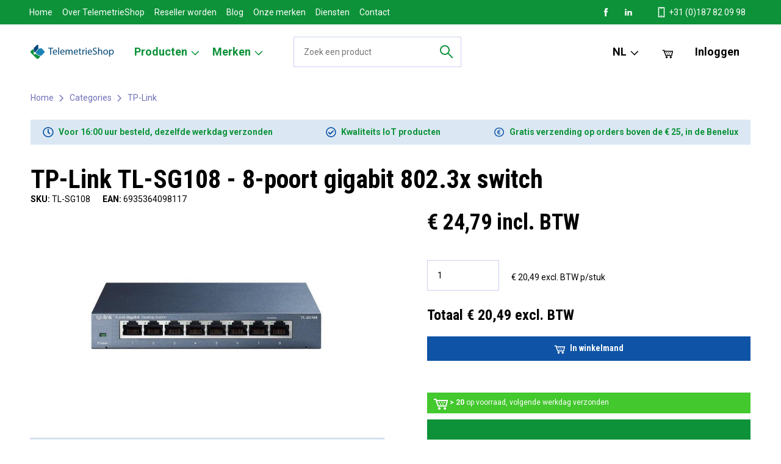

--- FILE ---
content_type: text/html; charset=UTF-8
request_url: https://www.telemetrieshop.nl/products/1074/TL-SG108%2B-%2B8-poort%2Bgigabit%2B802.3x%2Bswitch
body_size: 16633
content:
<!DOCTYPE html>
<html lang="nl" prefix="og: http://ogp.me/ns#" >
<head>
    <meta charset="utf-8" />
    <meta name="HandheldFriendly" content="true" />
    <meta name="MobileOptimized" content="320" />
    <meta name="viewport" content="width=device-width, initial-scale=1.0, user-scalable=no" />
    <meta name="google-site-verification" content="iii3YkpSx2WcM-IRWHQXkM8_WJe-tr2PkNmbhODEoS8" />
    <title>Telemetrie Shop - TP-Link TL-SG108 - 8-poort gigabit 802.3x switch</title>
    <meta name="robots" content="follow, index, max-snippet:-1, max-video-preview:-1, max-image-preview:large" />
    <meta name="description" content="Koop uw TP-Link TL-SG108 - 8-poort gigabit 802.3x switch bij de Telemetrieshop. Scherpe prijzen, snelle levering en goed advies. TelemetrieShop, de IoT webshop voor jou!" />
    <meta property="og:site_name" content="https://www.telemetrieshop.nl" />
        <meta property="og:title" content="TP-Link TL-SG108 - 8-poort gigabit 802.3x switch" />
    <meta property="og:type" content="product" />
    <meta property="og:description" content="Koop uw TP-Link TL-SG108 - 8-poort gigabit 802.3x switch bij de Telemetrieshop. Scherpe prijzen, snelle levering en goed advies. TelemetrieShop, de IoT webshop voor jou!" />
    <meta property="og:url" content="https://www.telemetrieshop.nl/products/1074/TL-SG108+-+8-poort+gigabit+802.3x+switch" />
    <meta property="og:image" content="https://www.telemetrieshop.nl/images/shop/47_2" />
<meta property="og:locale" content="nl_NL" />
        <meta property="product:brand" content="TP-Link" />
    <meta property="product:price:amount" content="20,49" />
    <meta property="product:price:currency" content="EUR" />
    <meta property="product:availability" content="instock" />
    <meta property="product:retailer_item_id" content="TL-SG108" />

    <meta name="twitter:title" content="Telemetrie Shop - TP-Link TL-SG108 - 8-poort gigabit 802.3x switch" />
<meta name="twitter:description" content="Koop uw TP-Link TL-SG108 - 8-poort gigabit 802.3x switch bij de Telemetrieshop. Scherpe prijzen, snelle levering en goed advies. TelemetrieShop, de IoT webshop voor jou!" />
    <meta name="twitter:image" content="https://www.telemetrieshop.nl/images/shop/47_2" />
    <meta name="twitter:label1" content="Price">
    <meta name="twitter:data1" content="&euro; 20,49" />
    <meta name="twitter:label2" content="Availability">
    <meta name="twitter:data2" content="In stock" />

    <script type="application/ld+json" class="rank-math-schema-pro">
{
   "@context":"https://schema.org",
   "description": "Koop uw TP-Link TL-SG108 - 8-poort gigabit 802.3x switch bij de Telemetrieshop. Scherpe prijzen, snelle levering en goed advies. TelemetrieShop, de IoT webshop voor jou!",
   "@graph":[
      {
         "@type":"Organization",
         "@id":"https://www.telemetrieshop.nl/#organization",
         "name":"TelemetrieShop",
         "url":"https://www.telemetrieshop.nl",
         "logo":{
            "@type":"ImageObject",
            "@id":"https://www.telemetrieshop.nl/#logo",
            "url":"https://www.telemetrieshop.nl/images/template/logo.svg",
            "contentUrl":"https://www.telemetrieshop.nl/images/template/logo.svg",
            "caption":" TelemetrieShop",
            "inLanguage":"nl",
            "width":"1466",
            "height":"238"
         }
      },
      {
         "@type":"WebSite",
         "@id":"https://www.telemetrieshop.nl/#website",
         "url":"https://www.telemetrieshop.nl",
         "name":"Telemetrieshop",
         "publisher":{
            "@id":"https://www.telemetrieshop.nl/#organization"
         },
         "inLanguage":"nl"
      },
            {
         "@type":"ImageObject",
         "@id":"https://www.telemetrieshop.nl/images/shop/47_2",
         "url":"https://www.telemetrieshop.nl/images/shop/47_2",
         "inLanguage":"nl"
      },
            {
         "@type":"BreadcrumbList",
         "@id":"https://www.telemetrieshop.nl/products/1074/TL-SG108+-+8-poort+gigabit+802.3x+switch/#breadcrumb",
         "itemListElement":[
            {
               "@type":"ListItem",
               "position":"1",
               "item":{
                  "@id":"https://www.telemetrieshop.nl",
                  "name":"Home"
               }
            },
            {
               "@type":"ListItem",
               "position":"2",
               "item":{
                  "@id":"https://www.telemetrieshop.nl/products/1074/TL-SG108+-+8-poort+gigabit+802.3x+switch",
                  "name":"TP-Link TL-SG108 - 8-poort gigabit 802.3x switch"
               }
            }
         ]
      },
      {
         "@type":"ItemPage",
         "@id":"https://www.telemetrieshop.nl/products/1074/TL-SG108+-+8-poort+gigabit+802.3x+switch/#webpage",
         "url":"https://www.telemetrieshop.nl/products/1074/TL-SG108+-+8-poort+gigabit+802.3x+switch",
         "name":"TP-Link TL-SG108 - 8-poort gigabit 802.3x switch | TelemetrieShop",
         "isPartOf":{
            "@id":"https://www.telemetrieshop.nl/#website"
         },
                  "primaryImageOfPage":{
            "@id":"https://www.telemetrieshop.nl/images/shop/47_2"
         },
                  "inLanguage":"nl",
         "breadcrumb":{
            "@id":"https://www.telemetrieshop.nl/products/1074/TL-SG108+-+8-poort+gigabit+802.3x+switch/#breadcrumb"
         }
      },
      {
         "@type":"Product",
                  "brand":{
            "@type":"Brand",
            "name":"TP-Link"
         },
                  "name":"TP-Link TL-SG108 - 8-poort gigabit 802.3x switch | TelemetrieShop",
         "description":"TP-Link TL-SG108 - 8-poort gigabit 802.3x switch",
         "sku":"TL-SG108",
         "mainEntityOfPage":{
            "@id":"https://www.telemetrieshop.nl/products/1074/TL-SG108+-+8-poort+gigabit+802.3x+switch/#webpage"
         },
         "offers":{
            "@type":"Offer",
            "price":"20,49",
            "priceCurrency":"EUR",
            "availability":"https://schema.org/InStock",
            "itemCondition":"NewCondition",
            "url":"https://www.telemetrieshop.nl/products/1074/TL-SG108+-+8-poort+gigabit+802.3x+switch/",
            "seller":{
               "@type":"Organization",
               "@id":"https://www.telemetrieshop.nl/",
               "name":"TelemetrieShop",
               "url":"https://www.telemetrieshop.nl",
               "logo":"https://www.telemetrieshop.nl/images/template/logo.svg"
            },
            "priceSpecification":{
               "price":"20,49",
               "priceCurrency":"EUR",
               "valueAddedTaxIncluded":"false"
            }
         }
                  ,"additionalProperty":[
            {
               "@type":"PropertyValue",
               "name":"pa_merk",
               "value":"TP-Link",
               "@id":"https://www.telemetrieshop.nl/products/1074/TL-SG108+-+8-poort+gigabit+802.3x+switch/#richSnippet"
                              ,"image":{
                  "@id":"https://www.telemetrieshop.nl/images/shop/47_2"
               }
                           }
         ]
               }
   ]
}
</script>

    
    <link rel="apple-touch-icon-precomposed" sizes="57x57" href="/images/template/favicon/apple-icon-57x57.png">
<link rel="apple-touch-icon-precomposed" sizes="114x114" href="/images/template/favicon/apple-icon-114x114.png">
<link rel="apple-touch-icon-precomposed" sizes="72x72" href="/images/template/favicon/apple-icon-72x72.png">
<link rel="apple-touch-icon-precomposed" sizes="144x144" href="/images/template/favicon/apple-icon-144x144.png">
<link rel="apple-touch-icon-precomposed" sizes="60x60" href="/images/template/favicon/apple-icon-60x60.png">
<link rel="apple-touch-icon-precomposed" sizes="120x120" href="/images/template/favicon/apple-icon-120x120.png">
<link rel="apple-touch-icon-precomposed" sizes="76x76" href="/images/template/favicon/apple-icon-76x76.png">
<link rel="apple-touch-icon-precomposed" sizes="152x152" href="/images/template/favicon/apple-icon-152x152.png">
<link rel="icon" type="image/png" href="/images/template/favicon/favicon-96x96.png" sizes="96x96">
<link rel="icon" type="image/png" href="/images/template/favicon/favicon-32x32.png" sizes="32x32">
<link rel="icon" type="image/png" href="/images/template/favicon/favicon-16x16.png" sizes="16x16">
<link rel="icon" href="/images/template/favicon/favicon.ico">
<meta name="application-name" content="TelemetrieShop">
<meta name="msapplication-TileColor" content="#FFFFFF">
<meta name="msapplication-TileImage" content="/images/template/favicon/ms-icon-144x144.png">
<meta name="msapplication-square70x70logo" content="/images/template/favicon/ms-icon-70x70.png">
<meta name="msapplication-square150x150logo" content="/images/template/favicon/ms-icon-150x150.png">
<meta name="msapplication-wide310x150logo" content="/images/template/favicon/ms-icon-310x150.png">
<meta name="msapplication-square310x310logo" content="/images/template/favicon/ms-icon-310x310.png">

    <link href="https://www.telemetrieshop.nl/products/1074/TL-SG108%2B-%2B8-poort%2Bgigabit%2B802.3x%2Bswitch" rel="canonical" />
    <script
        src="https://code.jquery.com/jquery-3.4.1.min.js"
        integrity="sha256-CSXorXvZcTkaix6Yvo6HppcZGetbYMGWSFlBw8HfCJo="
        crossorigin="anonymous"></script>

    <!-- Global site tag (gtag.js) - Google Ads: 644230180 -->
    <script async src="https://www.googletagmanager.com/gtag/js?id=AW-644230180"></script>
    <script>
    window.dataLayer = window.dataLayer || [];
    function gtag(){dataLayer.push(arguments);}
    gtag('js', new Date());

    gtag('config', 'AW-644230180');
    </script>


    <!-- Global site tag (gtag.js) - Google Analytics -->
    <script async src="https://www.googletagmanager.com/gtag/js?id=G-SQLBQBT7CC"></script>
    <script>
    window.dataLayer = window.dataLayer || [];
    function gtag(){dataLayer.push(arguments);}
    gtag('js', new Date());
    gtag('config', 'G-SQLBQBT7CC');
    </script>


    <link rel="stylesheet" type="text/css" href="/css/notifier.css">
            <link rel="stylesheet" type="text/css" href="/css/main.min.css">
    
    </head>
<body>
    <div class="barba-bg"></div>

        <div id="barba-wrapper" class="barba-wrapper">
            <div class="barba-container">
                <div id="app" class="site">
                                            <header-component inline-template>
    <header class="header" :class="{ 'header--expanded': menuExpanded, 'header--scrolled': scrolled}">
        <div class="container h-100">
            <div class="row align-items-center align-items-md-stretch h-100">
                <div class="col col-md-auto d-md-none">
                    <div class="header__menu-toggle hamburger hamburger--squeeze" :class="{ 'is-active': menuExpanded}" @click="menuExpanded = !menuExpanded">
                        <div class="hamburger-box">
                            <div class="hamburger-inner"></div>
                        </div>
                    </div>
                </div>

                <div class="col col-md-auto order-md-1 align-self-center">
                    <a href="/" class="header__logo" title="TelemetrieShop">
                         <?xml version="1.0" encoding="utf-8"?>
<!-- Generator: Adobe Illustrator 24.1.2, SVG Export Plug-In . SVG Version: 6.00 Build 0)  -->
<svg version="1.1" id="Laag_1" xmlns="http://www.w3.org/2000/svg" xmlns:xlink="http://www.w3.org/1999/xlink" x="0px" y="0px"
	 viewBox="0 0 1465.57 237.8" style="enable-background:new 0 0 1465.57 237.8;" xml:space="preserve">
<g>
	<path style="fill:#004675;" d="M113.69,0.37c4.95-0.59,10.21-0.73,14.79,1.52c4.53,1.78,7.6,5.69,11.08,8.88
		c-7.28,5.23-11.5,13.93-11.82,22.81c0.15,7.67,2.86,15.18,8.24,20.73c-49.8,63.7,4.27-5.75-54.58,70.05
		c-5.12-2.52-11.12-3.06-16.53-1.12c-2.31-6.77-4.49-13.58-6.68-20.38c-2.73-8.44-6.16-16.67-8.4-25.27
		c4.72-2.68,7.75-8.33,6.61-13.75c-0.37-2.74-2.15-4.95-3.85-7.01c16.96-16.9,33.88-33.84,50.82-50.75
		C106.18,3.21,109.94,1.61,113.69,0.37L113.69,0.37z"/>
	<path style="fill:#1B83B3;" d="M166.73,61.28c5.4-1.82,10.15-5.44,13.53-10.01c17.03,17.61,34.66,34.64,51.87,52.08
		c5.21,5.56,7.36,13.88,5.27,21.24c-1.23,5.47-5.04,9.8-9.04,13.52c-14.17,14.13-28.29,28.3-42.48,42.41
		c-2.38-0.27-4.77-0.36-7.16-0.13c-4.99,0.97-9.55,3.55-12.83,7.47c-11.38-6.92-23.32-12.88-34.9-19.46
		c-7.39-3.85-14.57-8.08-21.9-12.06c-6.04-3.1-11.84-6.64-17.92-9.68c0.83-6.05,0.14-12.66-4.14-17.37
		c18-23.2,36.1-46.32,54.12-69.51c1.13-1.96,3.27,0.61,4.64,1.2C152.49,63.42,159.98,63.75,166.73,61.28L166.73,61.28z"/>
	<path style="fill:#0D9239;" d="M11.32,98.05c7.56-7.66,15.33-15.11,22.76-22.9c2.82,2.9,6.81,4.13,10.78,4.08
		c4.86,15.55,10.76,30.8,15.35,46.44c-2.59,2.84-5.68,5.47-6.75,9.32c-3.51,9.16,0.97,20.6,10.12,24.44
		c8.29,3.87,18.9,1.11,24.29-6.26c8,4.48,16.12,8.73,24.06,13.31c10.46,5.47,20.62,11.5,31.1,16.94c6.4,3.84,13.24,7.07,19.51,11.01
		c-0.21,3.17-0.45,6.35-0.08,9.52c-8.91,8.88-17.8,17.78-26.7,26.67c-3.48,3.49-8,6.06-12.91,6.78c-7.57,1.56-15.49-1.63-20.8-7.04
		c-30.37-30.3-60.72-60.62-91.09-90.93c-2.67-2.65-5.44-5.27-7.47-8.47c-4.39-6.67-4.57-15.73-0.95-22.78
		C4.57,104.11,8.24,101.28,11.32,98.05L11.32,98.05z"/>
</g>
<g>
	<path style="fill:#004675;" d="M333.5,62.48h-34.85V49.9h84.83v12.58h-35.02v102H333.5V62.48z"/>
	<path style="fill:#004675;" d="M391.98,126.06c0.34,20.23,13.26,28.56,28.22,28.56c10.71,0,17.17-1.87,22.78-4.25l2.55,10.71
		c-5.27,2.38-14.28,5.1-27.37,5.1c-25.33,0-40.46-16.66-40.46-41.48c0-24.82,14.62-44.37,38.59-44.37c26.86,0,34,23.63,34,38.76
		c0,3.06-0.34,5.44-0.51,6.97H391.98z M435.84,115.35c0.17-9.52-3.91-24.31-20.74-24.31c-15.13,0-21.76,13.94-22.95,24.31H435.84z"
		/>
	<path style="fill:#004675;" d="M468.82,43.78h14.96v120.7h-14.96V43.78z"/>
	<path style="fill:#004675;" d="M517.27,126.06c0.34,20.23,13.26,28.56,28.22,28.56c10.71,0,17.17-1.87,22.78-4.25l2.55,10.71
		c-5.27,2.38-14.28,5.1-27.37,5.1c-25.33,0-40.46-16.66-40.46-41.48c0-24.82,14.62-44.37,38.59-44.37c26.86,0,34,23.63,34,38.76
		c0,3.06-0.34,5.44-0.51,6.97H517.27z M561.13,115.35c0.17-9.52-3.91-24.31-20.74-24.31c-15.13,0-21.76,13.94-22.95,24.31H561.13z"
		/>
	<path style="fill:#004675;" d="M594.11,104.47c0-8.5-0.17-15.47-0.68-22.27h13.09l0.68,13.26h0.51
		c4.59-7.82,12.24-15.13,25.84-15.13c11.22,0,19.72,6.8,23.29,16.49h0.34c2.55-4.59,5.78-8.16,9.18-10.71
		c4.93-3.74,10.37-5.78,18.19-5.78c10.88,0,27.03,7.14,27.03,35.7v48.45h-14.62V117.9c0-15.81-5.78-25.33-17.85-25.33
		c-8.5,0-15.13,6.29-17.68,13.6c-0.68,2.04-1.19,4.76-1.19,7.48v50.83h-14.62v-49.3c0-13.09-5.78-22.61-17.17-22.61
		c-9.35,0-16.15,7.48-18.53,14.96c-0.85,2.21-1.19,4.76-1.19,7.31v49.64h-14.62V104.47z"/>
	<path style="fill:#004675;" d="M744.22,126.06c0.34,20.23,13.26,28.56,28.22,28.56c10.71,0,17.17-1.87,22.78-4.25l2.55,10.71
		c-5.27,2.38-14.28,5.1-27.37,5.1c-25.33,0-40.46-16.66-40.46-41.48c0-24.82,14.62-44.37,38.59-44.37c26.86,0,34,23.63,34,38.76
		c0,3.06-0.34,5.44-0.51,6.97H744.22z M788.08,115.35c0.17-9.52-3.91-24.31-20.74-24.31c-15.13,0-21.76,13.94-22.95,24.31H788.08z"
		/>
	<path style="fill:#004675;" d="M839.07,58.57V82.2h21.42v11.39h-21.42v44.37c0,10.2,2.89,15.98,11.22,15.98
		c3.91,0,6.8-0.51,8.67-1.02l0.68,11.22c-2.89,1.19-7.48,2.04-13.26,2.04c-6.97,0-12.58-2.21-16.15-6.29
		c-4.25-4.42-5.78-11.73-5.78-21.42V93.59H811.7V82.2h12.75V62.48L839.07,58.57z"/>
	<path style="fill:#004675;" d="M877.32,107.87c0-9.69-0.17-18.02-0.68-25.67h13.09l0.51,16.15h0.68
		c3.74-11.05,12.75-18.02,22.78-18.02c1.7,0,2.89,0.17,4.25,0.51v14.11c-1.53-0.34-3.06-0.51-5.1-0.51
		c-10.54,0-18.02,7.99-20.06,19.21c-0.34,2.04-0.68,4.42-0.68,6.97v43.86h-14.79V107.87z"/>
	<path style="fill:#004675;" d="M950.25,59.08c0.17,5.1-3.57,9.18-9.52,9.18c-5.27,0-9.01-4.08-9.01-9.18
		c0-5.27,3.91-9.35,9.35-9.35C946.68,49.73,950.25,53.81,950.25,59.08z M933.59,164.48V82.2h14.96v82.28H933.59z"/>
	<path style="fill:#004675;" d="M981.7,126.06c0.34,20.23,13.26,28.56,28.22,28.56c10.71,0,17.17-1.87,22.78-4.25l2.55,10.71
		c-5.27,2.38-14.28,5.1-27.37,5.1c-25.33,0-40.46-16.66-40.46-41.48c0-24.82,14.62-44.37,38.59-44.37c26.86,0,34,23.63,34,38.76
		c0,3.06-0.34,5.44-0.51,6.97H981.7z M1025.56,115.35c0.17-9.52-3.91-24.31-20.74-24.31c-15.13,0-21.76,13.94-22.95,24.31H1025.56z"
		/>
	<path style="fill:#004675;" d="M1057.01,146.45c6.63,4.08,16.32,7.48,26.52,7.48c15.13,0,23.97-7.99,23.97-19.55
		c0-10.71-6.12-16.83-21.59-22.78c-18.7-6.63-30.26-16.32-30.26-32.47c0-17.85,14.79-31.11,37.06-31.11
		c11.73,0,20.23,2.72,25.33,5.61l-4.08,12.07c-3.74-2.04-11.39-5.44-21.76-5.44c-15.64,0-21.59,9.35-21.59,17.17
		c0,10.71,6.97,15.98,22.78,22.1c19.38,7.48,29.24,16.83,29.24,33.66c0,17.68-13.09,32.98-40.12,32.98
		c-11.05,0-23.12-3.23-29.24-7.31L1057.01,146.45z"/>
	<path style="fill:#004675;" d="M1142.35,43.78h14.96v51.34h0.34c2.38-4.25,6.12-7.99,10.71-10.54c4.42-2.55,9.69-4.25,15.3-4.25
		c11.05,0,28.73,6.8,28.73,35.19v48.96h-14.96v-47.26c0-13.26-4.93-24.48-19.04-24.48c-9.69,0-17.34,6.8-20.06,14.96
		c-0.85,2.04-1.02,4.25-1.02,7.14v49.64h-14.96V43.78z"/>
	<path style="fill:#004675;" d="M1311.16,122.66c0,30.43-21.08,43.69-40.97,43.69c-22.27,0-39.44-16.32-39.44-42.33
		c0-27.54,18.02-43.69,40.8-43.69C1295.18,80.33,1311.16,97.5,1311.16,122.66z M1245.88,123.51c0,18.02,10.37,31.62,24.99,31.62
		c14.28,0,24.99-13.43,24.99-31.96c0-13.94-6.97-31.62-24.65-31.62C1253.53,91.55,1245.88,107.87,1245.88,123.51z"/>
	<path style="fill:#004675;" d="M1330.03,109.06c0-10.54-0.34-19.04-0.68-26.86h13.43l0.68,14.11h0.34
		c6.12-10.03,15.81-15.98,29.24-15.98c19.89,0,34.85,16.83,34.85,41.82c0,29.58-18.02,44.2-37.4,44.2
		c-10.88,0-20.4-4.76-25.33-12.92h-0.34v44.71h-14.79V109.06z M1344.82,130.99c0,2.21,0.34,4.25,0.68,6.12
		c2.72,10.37,11.73,17.51,22.44,17.51c15.81,0,24.99-12.92,24.99-31.79c0-16.49-8.67-30.6-24.48-30.6
		c-10.2,0-19.72,7.31-22.61,18.53c-0.51,1.87-1.02,4.08-1.02,6.12V130.99z"/>
</g>
</svg>

                    </a>
                </div>

                <div class="col-auto order-md-3 align-self-center">
                    <ul class="navigation__list navigation__list--utensils">
                        <locale-switcher inline-template>
                            <li class="d-none d-md-block navigation__list-item navigation__list-item--has-sub">
                                <span class="navigation__link">
                                    NL
                                    <svg width="24" height="24" viewBox="0 0 24 24" fill="none" xmlns="http://www.w3.org/2000/svg">
<g clip-path="url(#clip0)">
<path fill-rule="evenodd" clip-rule="evenodd" d="M11.7782 14.1421L4.70712 7.07107L3.29291 8.48528L11.7782 16.9706L20.2635 8.48528L18.8493 7.07107L11.7782 14.1421Z" fill="black"/>
</g>
<defs>
<clipPath id="clip0">
<rect width="24" height="24" fill="white"/>
</clipPath>
</defs>
</svg>

                                </span>
                                <ul class="navigation__list navigation__list--sub">
                                    <li class="navigation__list-item navigation__list-item--sub">
                                        <a href="" @click.prevent="switchLocale('nl')" class="navigation__link">Nederlands (NL)</a>
                                    </li>
                                    <li class="navigation__list-item navigation__list-item--sub">
                                        <a href="" @click.prevent="switchLocale('en')" class="navigation__link">English (EN)</a>
                                    </li>
                                </ul>
                            </li>
                        </locale-switcher>

                                                    <li class="navigation__list-item">
                                <div>
                                    <a href="/shoppingcart" class="navigation__link" title="">
                                        <svg width="24" height="24" viewBox="0 0 24 24" fill="none" xmlns="http://www.w3.org/2000/svg">
<g clip-path="url(#clip0)">
<path fill-rule="evenodd" clip-rule="evenodd" d="M3.71922 7H1V5H5.28078L5.78078 7H24.2466L21.8022 18H7.27924L4.03917 8.27979L3.71922 7ZM6.38743 9L8.72076 16H20.1978L21.7534 9H6.38743Z" fill="currentColor"/>
<path d="M12 21C12 22.1046 11.1046 23 10 23C8.89543 23 8 22.1046 8 21C8 19.8954 8.89543 19 10 19C11.1046 19 12 19.8954 12 21Z" fill="currentColor"/>
<path fill-rule="evenodd" clip-rule="evenodd" d="M10 23C11.1046 23 12 22.1046 12 21C12 19.8954 11.1046 19 10 19C8.89543 19 8 19.8954 8 21C8 22.1046 8.89543 23 10 23Z" fill="currentColor"/>
<path fill-rule="evenodd" clip-rule="evenodd" d="M10 12C10.5523 12 11 11.5523 11 11C11 10.4477 10.5523 10 10 10C9.44772 10 9 10.4477 9 11C9 11.5523 9.44772 12 10 12Z" fill="currentColor"/>
<path fill-rule="evenodd" clip-rule="evenodd" d="M12 15C12.5523 15 13 14.5523 13 14C13 13.4477 12.5523 13 12 13C11.4477 13 11 13.4477 11 14C11 14.5523 11.4477 15 12 15Z" fill="currentColor"/>
<path fill-rule="evenodd" clip-rule="evenodd" d="M14 12C14.5523 12 15 11.5523 15 11C15 10.4477 14.5523 10 14 10C13.4477 10 13 10.4477 13 11C13 11.5523 13.4477 12 14 12Z" fill="currentColor"/>
<path fill-rule="evenodd" clip-rule="evenodd" d="M16 15C16.5523 15 17 14.5523 17 14C17 13.4477 16.5523 13 16 13C15.4477 13 15 13.4477 15 14C15 14.5523 15.4477 15 16 15Z" fill="currentColor"/>
<path fill-rule="evenodd" clip-rule="evenodd" d="M18 12C18.5523 12 19 11.5523 19 11C19 10.4477 18.5523 10 18 10C17.4477 10 17 10.4477 17 11C17 11.5523 17.4477 12 18 12Z" fill="currentColor"/>
<path d="M21 21C21 22.1046 20.1046 23 19 23C17.8954 23 17 22.1046 17 21C17 19.8954 17.8954 19 19 19C20.1046 19 21 19.8954 21 21Z" fill="currentColor"/>
<path fill-rule="evenodd" clip-rule="evenodd" d="M19 23C20.1046 23 21 22.1046 21 21C21 19.8954 20.1046 19 19 19C17.8954 19 17 19.8954 17 21C17 22.1046 17.8954 23 19 23Z" fill="currentColor"/>
</g>
<defs>
<clipPath id="clip0">
<rect width="24" height="24" fill="white"/>
</clipPath>
</defs>
</svg>

                                        <span id="cart-pill" class="navigation__pill d-none">{{ $parent.cartItemCount }}</span>
                                    </a>
                                </div>
                            </li>
                        


                                                                                <form action="/login" method="GET" id="login-link">
                                <li class="navigation__list-item">
                                    <a href="javascript:;" onclick="document.getElementById('login-link').submit()" class="navigation__link">Inloggen</a>
                                </li>
                            </form>
                        
                                                                                                                                            </ul>
                </div>

                <div class="col-24 col-md order-md-2 align-self-center">
                    <form action="/products" method="GET" class="header-search">
                        <input type="text" placeholder="Zoek een product" name="search" class="header-search__input" value="">
                        <button type="submit" class="header-search__submit"><svg width="24" height="24" viewBox="0 0 24 24" fill="none" xmlns="http://www.w3.org/2000/svg">
<path fill-rule="evenodd" clip-rule="evenodd" d="M9 15C12.3137 15 15 12.3137 15 9C15 5.68629 12.3137 3 9 3C5.68629 3 3 5.68629 3 9C3 12.3137 5.68629 15 9 15ZM9 17C13.4183 17 17 13.4183 17 9C17 4.58172 13.4183 1 9 1C4.58172 1 1 4.58172 1 9C1 13.4183 4.58172 17 9 17Z" fill="black"/>
<path fill-rule="evenodd" clip-rule="evenodd" d="M21.253 22.6673L12.7929 14.2071L14.2071 12.7929L22.6673 21.253L21.253 22.6673Z" fill="black"/>
</svg>
</button>
                    </form>
                </div>

                <div class="col-24 col-md-auto order-md-1">
                    <div class="navigation__wrapper" :class="{ 'navigation__wrapper--active': menuExpanded}">
                        <nav class="navigation"
                             :class="{ 'navigation--active': menuExpanded, 'navigation--scrolled': scrolled}">
                            <div class="row align-content-start align-content-md-stretch h-100">
                                <div class="col col-md-auto h-md-100">
                                    <ul class="navigation__list">
                                        <navigation-item inline-template>
    <li class="navigation__list-item
                navigation__list-item--has-sub">
                    <span
               title="Producten"
               class="navigation__list-link
                  navigation__list-link--primary
               navigation__list-link--has-sub"
               @click="showChildren = true">
                Producten
                                    <span class="d-md-none"><svg width="24" height="24" viewBox="0 0 24 24" fill="none" xmlns="http://www.w3.org/2000/svg">
<path fill-rule="evenodd" clip-rule="evenodd" d="M15.1421 11.7782L8.07106 18.8492L9.48528 20.2635L17.9706 11.7782L9.48528 3.2929L8.07106 4.70711L15.1421 11.7782Z" fill="black"/>
</svg>
</span>
                    <span class="d-none d-md-inline"><svg width="24" height="24" viewBox="0 0 24 24" fill="none" xmlns="http://www.w3.org/2000/svg">
<g clip-path="url(#clip0)">
<path fill-rule="evenodd" clip-rule="evenodd" d="M11.7782 14.1421L4.70712 7.07107L3.29291 8.48528L11.7782 16.9706L20.2635 8.48528L18.8493 7.07107L11.7782 14.1421Z" fill="black"/>
</g>
<defs>
<clipPath id="clip0">
<rect width="24" height="24" fill="white"/>
</clipPath>
</defs>
</svg>
</span>
                            </span>
                            <ul class="navigation__list navigation__list--sub navigation__list--sub-large"
                :class="{'navigation__list--sub-active': showChildren}">
                <li class="d-md-none navigation__list-item navigation__list-item--sub">
                    <span class="navigation__list-link" @click="showChildren = false">
                        <svg width="24" height="24" viewBox="0 0 24 24" fill="none" xmlns="http://www.w3.org/2000/svg">
<path fill-rule="evenodd" clip-rule="evenodd" d="M8.41422 11.7782L15.4853 4.70711L14.0711 3.29289L5.58579 11.7782L14.0711 20.2635L15.4853 18.8492L8.41422 11.7782Z" fill="black"/>
</svg>

                        Terug
                    </span>
                </li>
                <li class="d-md-none navigation__list-item navigation__list-item--sub">
                    <a href="/producten" class="navigation__list-link">Producten</a>
                </li>
                                                    <li class="navigation__list-item navigation__list-item--sub">
                        <a href=/categories/15/LoRaWAN class="navigation__list-link">LoRaWAN</a>
                        <ul class="navigation__list navigation__list--sub-sub">
                                                    <li class="navigation__list-item navigation__list-item--sub-sub">
                                <a href=/categories/58/People+counting class="navigation__list-link navigation__list-link--sub-sub">People counting</a>
                            </li>
                                                    <li class="navigation__list-item navigation__list-item--sub-sub">
                                <a href=/categories/43/Plug+%26+Play class="navigation__list-link navigation__list-link--sub-sub">Plug &amp; Play</a>
                            </li>
                                                    <li class="navigation__list-item navigation__list-item--sub-sub">
                                <a href=/categories/33/Clouddiensten class="navigation__list-link navigation__list-link--sub-sub">Clouddiensten</a>
                            </li>
                                                    <li class="navigation__list-item navigation__list-item--sub-sub">
                                <a href=/categories/24/Trackers class="navigation__list-link navigation__list-link--sub-sub">Trackers</a>
                            </li>
                                                    <li class="navigation__list-item navigation__list-item--sub-sub">
                                <a href=/categories/20/Sensoren class="navigation__list-link navigation__list-link--sub-sub">Sensoren</a>
                            </li>
                                                    <li class="navigation__list-item navigation__list-item--sub-sub">
                                <a href=/categories/19/Gateways class="navigation__list-link navigation__list-link--sub-sub">Gateways</a>
                            </li>
                                                </ul>
                    </li>
                                    <li class="navigation__list-item navigation__list-item--sub">
                        <a href=/categories/16/Sigfox class="navigation__list-link">Sigfox</a>
                        <ul class="navigation__list navigation__list--sub-sub">
                                                    <li class="navigation__list-item navigation__list-item--sub-sub">
                                <a href=/categories/44/Plug+%26+Play class="navigation__list-link navigation__list-link--sub-sub">Plug &amp; Play</a>
                            </li>
                                                    <li class="navigation__list-item navigation__list-item--sub-sub">
                                <a href=/categories/34/Clouddiensten class="navigation__list-link navigation__list-link--sub-sub">Clouddiensten</a>
                            </li>
                                                    <li class="navigation__list-item navigation__list-item--sub-sub">
                                <a href=/categories/25/Trackers class="navigation__list-link navigation__list-link--sub-sub">Trackers</a>
                            </li>
                                                    <li class="navigation__list-item navigation__list-item--sub-sub">
                                <a href=/categories/22/Sensoren class="navigation__list-link navigation__list-link--sub-sub">Sensoren</a>
                            </li>
                                                    <li class="navigation__list-item navigation__list-item--sub-sub">
                                <a href=/categories/37/Abonnement class="navigation__list-link navigation__list-link--sub-sub">Abonnement</a>
                            </li>
                                                </ul>
                    </li>
                                    <li class="navigation__list-item navigation__list-item--sub">
                        <a href=/categories/17/Mobiel+netwerk class="navigation__list-link">Mobiel netwerk</a>
                        <ul class="navigation__list navigation__list--sub-sub">
                                                    <li class="navigation__list-item navigation__list-item--sub-sub">
                                <a href=/categories/38/Abonnement class="navigation__list-link navigation__list-link--sub-sub">Abonnement</a>
                            </li>
                                                    <li class="navigation__list-item navigation__list-item--sub-sub">
                                <a href=/categories/35/Clouddiensten class="navigation__list-link navigation__list-link--sub-sub">Clouddiensten</a>
                            </li>
                                                    <li class="navigation__list-item navigation__list-item--sub-sub">
                                <a href=/categories/26/Trackers class="navigation__list-link navigation__list-link--sub-sub">Trackers</a>
                            </li>
                                                    <li class="navigation__list-item navigation__list-item--sub-sub">
                                <a href=/categories/23/Sensoren class="navigation__list-link navigation__list-link--sub-sub">Sensoren</a>
                            </li>
                                                </ul>
                    </li>
                                    <li class="navigation__list-item navigation__list-item--sub">
                        <a href=/categories/18/Toebehoren class="navigation__list-link">Toebehoren</a>
                        <ul class="navigation__list navigation__list--sub-sub">
                                                    <li class="navigation__list-item navigation__list-item--sub-sub">
                                <a href=/categories/40/Voedingen class="navigation__list-link navigation__list-link--sub-sub">Voedingen</a>
                            </li>
                                                    <li class="navigation__list-item navigation__list-item--sub-sub">
                                <a href=/categories/36/Antennes class="navigation__list-link navigation__list-link--sub-sub">Antennes</a>
                            </li>
                                                    <li class="navigation__list-item navigation__list-item--sub-sub">
                                <a href=/categories/32/Diensten class="navigation__list-link navigation__list-link--sub-sub">Diensten</a>
                            </li>
                                                    <li class="navigation__list-item navigation__list-item--sub-sub">
                                <a href=/categories/31/Montage class="navigation__list-link navigation__list-link--sub-sub">Montage</a>
                            </li>
                                                    <li class="navigation__list-item navigation__list-item--sub-sub">
                                <a href=/categories/30/Switches class="navigation__list-link navigation__list-link--sub-sub">Switches</a>
                            </li>
                                                    <li class="navigation__list-item navigation__list-item--sub-sub">
                                <a href=/categories/29/Coaxkabels class="navigation__list-link navigation__list-link--sub-sub">Coaxkabels</a>
                            </li>
                                                    <li class="navigation__list-item navigation__list-item--sub-sub">
                                <a href=/categories/28/Netwerkkabels class="navigation__list-link navigation__list-link--sub-sub">Netwerkkabels</a>
                            </li>
                                                    <li class="navigation__list-item navigation__list-item--sub-sub">
                                <a href=/categories/27/Behuizingen class="navigation__list-link navigation__list-link--sub-sub">Behuizingen</a>
                            </li>
                                                </ul>
                    </li>
                                    <li class="navigation__list-item navigation__list-item--sub">
                        <a href=/categories/53/Sales class="navigation__list-link">Sales</a>
                        <ul class="navigation__list navigation__list--sub-sub">
                                                </ul>
                    </li>
                                
            </ul>
            </li>
</navigation-item>                                        <navigation-item inline-template>
    <li class="navigation__list-item
                navigation__list-item--has-sub">
                    <span
               title="Merken"
               class="navigation__list-link
                  navigation__list-link--primary
               navigation__list-link--has-sub"
               @click="showChildren = true">
                Merken
                                    <span class="d-md-none"><svg width="24" height="24" viewBox="0 0 24 24" fill="none" xmlns="http://www.w3.org/2000/svg">
<path fill-rule="evenodd" clip-rule="evenodd" d="M15.1421 11.7782L8.07106 18.8492L9.48528 20.2635L17.9706 11.7782L9.48528 3.2929L8.07106 4.70711L15.1421 11.7782Z" fill="black"/>
</svg>
</span>
                    <span class="d-none d-md-inline"><svg width="24" height="24" viewBox="0 0 24 24" fill="none" xmlns="http://www.w3.org/2000/svg">
<g clip-path="url(#clip0)">
<path fill-rule="evenodd" clip-rule="evenodd" d="M11.7782 14.1421L4.70712 7.07107L3.29291 8.48528L11.7782 16.9706L20.2635 8.48528L18.8493 7.07107L11.7782 14.1421Z" fill="black"/>
</g>
<defs>
<clipPath id="clip0">
<rect width="24" height="24" fill="white"/>
</clipPath>
</defs>
</svg>
</span>
                            </span>
                            <ul class="navigation__list navigation__list--sub navigation__list--sub-large"
                :class="{'navigation__list--sub-active': showChildren}">
                <li class="d-md-none navigation__list-item navigation__list-item--sub">
                    <span class="navigation__list-link" @click="showChildren = false">
                        <svg width="24" height="24" viewBox="0 0 24 24" fill="none" xmlns="http://www.w3.org/2000/svg">
<path fill-rule="evenodd" clip-rule="evenodd" d="M8.41422 11.7782L15.4853 4.70711L14.0711 3.29289L5.58579 11.7782L14.0711 20.2635L15.4853 18.8492L8.41422 11.7782Z" fill="black"/>
</svg>

                        Terug
                    </span>
                </li>
                <li class="d-md-none navigation__list-item navigation__list-item--sub">
                    <a href="/producten" class="navigation__list-link">Merken</a>
                </li>
                                                    <li class="navigation__list-item navigation__list-item--sub">
                        <a href=/categories/1/Milesight class="navigation__list-link">Milesight</a>
                        <ul class="navigation__list navigation__list--sub-sub">
                                                    <li class="navigation__list-item navigation__list-item--sub-sub">
                                <a href=/categories/59/People+counting class="navigation__list-link navigation__list-link--sub-sub">People counting</a>
                            </li>
                                                    <li class="navigation__list-item navigation__list-item--sub-sub">
                                <a href=/categories/39/4G/5G/LTE+routers class="navigation__list-link navigation__list-link--sub-sub">4G/5G/LTE routers</a>
                            </li>
                                                    <li class="navigation__list-item navigation__list-item--sub-sub">
                                <a href=/categories/9/Clouddiensten class="navigation__list-link navigation__list-link--sub-sub">Clouddiensten</a>
                            </li>
                                                    <li class="navigation__list-item navigation__list-item--sub-sub">
                                <a href=/categories/8/Starterkits class="navigation__list-link navigation__list-link--sub-sub">Starterkits</a>
                            </li>
                                                    <li class="navigation__list-item navigation__list-item--sub-sub">
                                <a href=/categories/7/Sensoren class="navigation__list-link navigation__list-link--sub-sub">Sensoren</a>
                            </li>
                                                    <li class="navigation__list-item navigation__list-item--sub-sub">
                                <a href=/categories/2/Gateways class="navigation__list-link navigation__list-link--sub-sub">Gateways</a>
                            </li>
                                                </ul>
                    </li>
                                    <li class="navigation__list-item navigation__list-item--sub">
                        <a href=/categories/3/Digital+Matter class="navigation__list-link">Digital Matter</a>
                        <ul class="navigation__list navigation__list--sub-sub">
                                                    <li class="navigation__list-item navigation__list-item--sub-sub">
                                <a href=/categories/13/Trackers class="navigation__list-link navigation__list-link--sub-sub">Trackers</a>
                            </li>
                                                </ul>
                    </li>
                                    <li class="navigation__list-item navigation__list-item--sub">
                        <a href=/categories/4/MikroTik class="navigation__list-link">MikroTik</a>
                        <ul class="navigation__list navigation__list--sub-sub">
                                                    <li class="navigation__list-item navigation__list-item--sub-sub">
                                <a href=/categories/11/Sensoren class="navigation__list-link navigation__list-link--sub-sub">Sensoren</a>
                            </li>
                                                    <li class="navigation__list-item navigation__list-item--sub-sub">
                                <a href=/categories/10/Gateways class="navigation__list-link navigation__list-link--sub-sub">Gateways</a>
                            </li>
                                                </ul>
                    </li>
                                    <li class="navigation__list-item navigation__list-item--sub">
                        <a href=/categories/5/Yobiiq class="navigation__list-link">Yobiiq</a>
                        <ul class="navigation__list navigation__list--sub-sub">
                                                    <li class="navigation__list-item navigation__list-item--sub-sub">
                                <a href=/categories/12/Sensoren class="navigation__list-link navigation__list-link--sub-sub">Sensoren</a>
                            </li>
                                                </ul>
                    </li>
                                    <li class="navigation__list-item navigation__list-item--sub">
                        <a href=/categories/6/TP-Link class="navigation__list-link">TP-Link</a>
                        <ul class="navigation__list navigation__list--sub-sub">
                                                    <li class="navigation__list-item navigation__list-item--sub-sub">
                                <a href=/categories/14/Switches class="navigation__list-link navigation__list-link--sub-sub">Switches</a>
                            </li>
                                                </ul>
                    </li>
                                    <li class="navigation__list-item navigation__list-item--sub">
                        <a href=/categories/41/IMBuildings class="navigation__list-link">IMBuildings</a>
                        <ul class="navigation__list navigation__list--sub-sub">
                                                    <li class="navigation__list-item navigation__list-item--sub-sub">
                                <a href=/categories/42/Sensoren class="navigation__list-link navigation__list-link--sub-sub">Sensoren</a>
                            </li>
                                                </ul>
                    </li>
                                    <li class="navigation__list-item navigation__list-item--sub">
                        <a href=/categories/45/GlobalSat class="navigation__list-link">GlobalSat</a>
                        <ul class="navigation__list navigation__list--sub-sub">
                                                    <li class="navigation__list-item navigation__list-item--sub-sub">
                                <a href=/categories/46/Sensoren class="navigation__list-link navigation__list-link--sub-sub">Sensoren</a>
                            </li>
                                                </ul>
                    </li>
                                    <li class="navigation__list-item navigation__list-item--sub">
                        <a href=/categories/47/Invoxia class="navigation__list-link">Invoxia</a>
                        <ul class="navigation__list navigation__list--sub-sub">
                                                    <li class="navigation__list-item navigation__list-item--sub-sub">
                                <a href=/categories/48/Sensoren class="navigation__list-link navigation__list-link--sub-sub">Sensoren</a>
                            </li>
                                                </ul>
                    </li>
                                    <li class="navigation__list-item navigation__list-item--sub">
                        <a href=/categories/49/Luxonis class="navigation__list-link">Luxonis</a>
                        <ul class="navigation__list navigation__list--sub-sub">
                                                    <li class="navigation__list-item navigation__list-item--sub-sub">
                                <a href=/categories/50/AI+camera class="navigation__list-link navigation__list-link--sub-sub">AI camera</a>
                            </li>
                                                </ul>
                    </li>
                                    <li class="navigation__list-item navigation__list-item--sub">
                        <a href=/categories/51/Xignal class="navigation__list-link">Xignal</a>
                        <ul class="navigation__list navigation__list--sub-sub">
                                                    <li class="navigation__list-item navigation__list-item--sub-sub">
                                <a href=/categories/52/Sensoren class="navigation__list-link navigation__list-link--sub-sub">Sensoren</a>
                            </li>
                                                </ul>
                    </li>
                                    <li class="navigation__list-item navigation__list-item--sub">
                        <a href=/categories/54/Jooby class="navigation__list-link">Jooby</a>
                        <ul class="navigation__list navigation__list--sub-sub">
                                                    <li class="navigation__list-item navigation__list-item--sub-sub">
                                <a href=/categories/57/Accessoires class="navigation__list-link navigation__list-link--sub-sub">Accessoires</a>
                            </li>
                                                    <li class="navigation__list-item navigation__list-item--sub-sub">
                                <a href=/categories/56/Sensoren class="navigation__list-link navigation__list-link--sub-sub">Sensoren</a>
                            </li>
                                                    <li class="navigation__list-item navigation__list-item--sub-sub">
                                <a href=/categories/55/Gateways class="navigation__list-link navigation__list-link--sub-sub">Gateways</a>
                            </li>
                                                </ul>
                    </li>
                                
            </ul>
            </li>
</navigation-item>                                    </ul>
                                </div>

                                <div class="col-24">
                                    <div class="navigation__secondary">
                                        <div class="navigation__secondary-inner">
                                            <div class="row align-items-center">
                                                <div class="col-24 col-md">
                                                    <ul class="navigation__list navigation__list--secondary">
                                                        <navigation-item inline-template>
    <li class="navigation__list-item
                ">
                    <a href="/"
               title="Home"
               class="navigation__list-link
                  ">
                Home
            </a>
                    </li>
</navigation-item>                                                        <navigation-item inline-template>
    <li class="navigation__list-item
                ">
                    <a href="/contact"
               title="Over TelemetrieShop"
               class="navigation__list-link
                  ">
                Over TelemetrieShop
            </a>
                    </li>
</navigation-item>                                                        <navigation-item inline-template>
    <li class="navigation__list-item
                ">
                    <a href="/klantaanmaken"
               title="Reseller worden"
               class="navigation__list-link
                  ">
                Reseller worden
            </a>
                    </li>
</navigation-item>                                                        <navigation-item inline-template>
    <li class="navigation__list-item
                ">
                    <a href="https://blog.telemetrieshop.nl/"
               title="Blog"
               class="navigation__list-link
                  ">
                Blog
            </a>
                    </li>
</navigation-item>                                                        <navigation-item inline-template>
    <li class="navigation__list-item
                ">
                    <a href="/onze-merken"
               title="Onze merken"
               class="navigation__list-link
                  ">
                Onze merken
            </a>
                    </li>
</navigation-item>                                                        <navigation-item inline-template>
    <li class="navigation__list-item
                ">
                    <a href="/categories/32/Diensten"
               title="Diensten"
               class="navigation__list-link
                  ">
                Diensten
            </a>
                    </li>
</navigation-item>                                                        <navigation-item inline-template>
    <li class="navigation__list-item
                ">
                    <a href="/contact"
               title="Contact"
               class="navigation__list-link
                  ">
                Contact
            </a>
                    </li>
</navigation-item>                                                    </ul>
                                                </div>

                                                <div class="col-24 col-md-auto">
                                                    <div class="navigation__list-item">
                                                        <a target='_blank' href="https://www.facebook.com/telemetrieshop" class="navigation__list-link">
                                                            <?xml version="1.0" ?><svg id="Layer_1" style="enable-background:new 0 0 124 124;" version="1.1" viewBox="0 0 124 124" xml:space="preserve" xmlns="http://www.w3.org/2000/svg" xmlns:xlink="http://www.w3.org/1999/xlink"><style type="text/css">
	.st0{fill-rule:evenodd;clip-rule:evenodd;fill:#ffffff;}
</style><g id="XMLID_52_"><g id="XMLID_53_"><path class="st0" d="M50.1,62.4v44.4c0,0.6,0.5,1.2,1.2,1.2h16.5c0.6,0,1.2-0.5,1.2-1.2V61.6h11.9    c0.6,0,1.1-0.5,1.2-1.1L83.1,47c0.1-0.7-0.5-1.3-1.2-1.3H68.9v-9.6c0-2.3,1.8-4.1,4.1-4.1h9.2c0.6,0,1.2-0.5,1.2-1.2V17.3    c0-0.6-0.5-1.2-1.2-1.2H66.6c-9.1,0-16.5,7.4-16.5,16.5v13.1h-8.2c-0.6,0-1.2,0.5-1.2,1.2v13.6c0,0.6,0.5,1.2,1.2,1.2h8.2V62.4z" id="XMLID_54_"/></g></g></svg>
                                                        </a>
                                                    </div>
                                                    <div class="navigation__list-item">
                                                        <a target='_blank' href="https://www.linkedin.com/showcase/telemetrieshop-nl" class="navigation__list-link">
                                                            <?xml version="1.0" ?><svg id="Layer_1" style="enable-background:new 0 0 124 124;" version="1.1" viewBox="0 0 124 124" xml:space="preserve" xmlns="http://www.w3.org/2000/svg" xmlns:xlink="http://www.w3.org/1999/xlink"><style type="text/css">
	.st0{fill:#ffffff;}
</style><g id="XMLID_12_"><g id="XMLID_15_"><g id="XMLID_16_"><g id="XMLID_17_"><path class="st0" d="M102.4,70.7v28.5c0,0.7-0.6,1.3-1.3,1.3H86.4c-0.7,0-1.3-0.6-1.3-1.3V72.7      c0-7-2.5-11.8-8.8-11.8c-4.8,0-7.6,3.2-8.9,6.3c-0.5,1.1-0.6,2.7-0.6,4.2v27.8c0,0.7-0.6,1.3-1.3,1.3H50.9      c-0.7,0-1.3-0.6-1.3-1.3c0-7.1,0.2-41.4,0-49.4c0-0.7,0.6-1.3,1.3-1.3h14.7c0.7,0,1.3,0.6,1.3,1.3v6.1c0,0.1-0.1,0.1-0.1,0.2      h0.1v-0.2c2.3-3.5,6.4-8.6,15.6-8.6C93.9,47.3,102.4,54.8,102.4,70.7L102.4,70.7z M24,100.6h14.7c0.7,0,1.3-0.6,1.3-1.3V49.8      c0-0.7-0.6-1.3-1.3-1.3H24c-0.7,0-1.3,0.6-1.3,1.3v49.5C22.8,100,23.3,100.6,24,100.6z" id="XMLID_18_"/></g></g></g><g id="XMLID_13_"><circle class="st0" cx="30.9" cy="32.7" id="XMLID_14_" r="9.3" fill="white"/></g></g></svg>
                                                        </a>
                                                    </div>
                                                </div>


                                                <div class="col-24 col-md-auto">
                                                    <div class="navigation__list-item">
                                                        <a href="tel:0031187820998" class="navigation__list-link">
                                                            <svg width="24" height="24" viewBox="0 0 24 24" fill="none" xmlns="http://www.w3.org/2000/svg">
<path fill-rule="evenodd" clip-rule="evenodd" d="M17 3H7V21H17V3ZM5 1V23H19V1H5Z" fill="black"/>
<path d="M10 19H14V20H10V19Z" fill="black"/>
<path d="M9 2H15L14 4H10L9 2Z" fill="black"/>
</svg>

                                                            +31 (0)187 82 09 98
                                                        </a>
                                                    </div>
                                                </div>

                                            <locale-switcher inline-template>
                                                <div class="col-24 d-md-none">
                                                    <div class="navigation__list-item">
                                                                                                                    <a href="" @click.prevent="switchLocale('en')" class="navigation__list-link">
                                                                English (EN)
                                                            </a>
                                                                                                                                                                                                                              
                                                    </div>
                                                </div>
                                            </locale-switcher>
                                            </div>
                                        </div>
                                    </div>
                                </div>
                            </div>
                        </nav>
                    </div>
                </div>
            </div>
        </div>
    </header>
</header-component>
                    
                    <div class="main ">
                        <div class="main__inner">
                                                                
<modal-component inline-template v-cloak v-if="showModal === 'discount-explanation'" @close="showModal = false">
    <transition name="modal" appear>
        <div class="modal__mask" ref="modalMask">
            <div class="modal">
                <div class="modal__dialog modal__dialog--lg" role="dialog">
                    <div class="modal__content">
                        <div class="modal__header">
                            <button type="button" class="modal__close" data-dismiss="modal"
                                    aria-label="Close" @click="$emit('close')">
                                <svg width="24" height="24" viewBox="0 0 24 24" fill="none" xmlns="http://www.w3.org/2000/svg">
<g clip-path="url(#clip0)">
<path fill-rule="evenodd" clip-rule="evenodd" d="M12.9706 11.7782L20.0416 4.70711L18.6274 3.29289L10.1421 11.7782L18.6274 20.2635L20.0416 18.8492L12.9706 11.7782Z" fill="black"/>
<path fill-rule="evenodd" clip-rule="evenodd" d="M10.1421 11.7782L3.07107 18.8492L4.48528 20.2635L12.9706 11.7782L4.48528 3.2929L3.07107 4.70711L10.1421 11.7782Z" fill="black"/>
</g>
<defs>
<clipPath id="clip0">
<rect width="24" height="24" fill="white"/>
</clipPath>
</defs>
</svg>

                            </button>
                        </div>
                        <div class="modal__body">
                                                            <h5 class="modal__title">Korting</h5>
                                                            <p>U ontvangt korting als reseller van TelemetrieShop.</p>
                        </div>
                                            </div>
                </div>
            </div>
        </div>
    </transition>
</modal-component>    
<modal-component inline-template v-cloak v-if="showModal === 'image-viewer'" @close="showModal = false">
    <transition name="modal" appear>
        <div class="modal__mask" ref="modalMask">
            <div class="modal">
                <div class="modal__dialog modal__dialog--lg" role="dialog">
                    <div class="modal__content">
                        <div class="modal__header">
                            <button type="button" class="modal__close" data-dismiss="modal"
                                    aria-label="Close" @click="$emit('close')">
                                <svg width="24" height="24" viewBox="0 0 24 24" fill="none" xmlns="http://www.w3.org/2000/svg">
<g clip-path="url(#clip0)">
<path fill-rule="evenodd" clip-rule="evenodd" d="M12.9706 11.7782L20.0416 4.70711L18.6274 3.29289L10.1421 11.7782L18.6274 20.2635L20.0416 18.8492L12.9706 11.7782Z" fill="black"/>
<path fill-rule="evenodd" clip-rule="evenodd" d="M10.1421 11.7782L3.07107 18.8492L4.48528 20.2635L12.9706 11.7782L4.48528 3.2929L3.07107 4.70711L10.1421 11.7782Z" fill="black"/>
</g>
<defs>
<clipPath id="clip0">
<rect width="24" height="24" fill="white"/>
</clipPath>
</defs>
</svg>

                            </button>
                        </div>
                        <div class="modal__body">
                                                            <img width="100%" height="100%" :src=$parent.modalData.image>
                        </div>
                                            </div>
                </div>
            </div>
        </div>
    </transition>
</modal-component>    
<modal-component inline-template v-cloak v-if="showModal === 'notify-me'" @close="showModal = false">
    <transition name="modal" appear>
        <div class="modal__mask" ref="modalMask">
            <div class="modal">
                <div class="modal__dialog modal__dialog--lg" role="dialog">
                    <div class="modal__content">
                        <div class="modal__header">
                            <button type="button" class="modal__close" data-dismiss="modal"
                                    aria-label="Close" @click="$emit('close')">
                                <svg width="24" height="24" viewBox="0 0 24 24" fill="none" xmlns="http://www.w3.org/2000/svg">
<g clip-path="url(#clip0)">
<path fill-rule="evenodd" clip-rule="evenodd" d="M12.9706 11.7782L20.0416 4.70711L18.6274 3.29289L10.1421 11.7782L18.6274 20.2635L20.0416 18.8492L12.9706 11.7782Z" fill="black"/>
<path fill-rule="evenodd" clip-rule="evenodd" d="M10.1421 11.7782L3.07107 18.8492L4.48528 20.2635L12.9706 11.7782L4.48528 3.2929L3.07107 4.70711L10.1421 11.7782Z" fill="black"/>
</g>
<defs>
<clipPath id="clip0">
<rect width="24" height="24" fill="white"/>
</clipPath>
</defs>
</svg>

                            </button>
                        </div>
                        <div class="modal__body">
                                                            <h5 class="modal__title">Informeer mij</h5>
                                                        <product-not-in-stock-notify inline-template>
<form action="/notify/product" method="POST" class=" form form--async"
        @submit.prevent="submit" id="notify-product" data-analytics="">
    <div class="form__group">
        <label class=" form__label">E-mail adres</label>
        <input type="hidden" name="productId" value=1074>
        <input type="email" name="email"
                value=""
                class=" form__input input form__input--text"
                v-validate="'required|email'"
                placeholder=" ">
        <span
                class="form__invalid-message"
                :show="errors.has('email')">{{ errors.first("email") }}</span>
    </div>
    <div class="row justify-content-end">
        <div class="col-auto">
            <button type="submit" class="form__button button">Informeer mij</button>
        </div>
    </div>        
</form>
</product-not-in-stock-notify>
                        </div>
                                            </div>
                </div>
            </div>
        </div>
    </transition>
</modal-component>
            
<modal-component inline-template v-cloak v-if="showModal === 'price-list'" @close="showModal = false">
    <transition name="modal" appear>
        <div class="modal__mask" ref="modalMask">
            <div class="modal">
                <div class="modal__dialog modal__dialog--lg" role="dialog">
                    <div class="modal__content">
                        <div class="modal__header">
                            <button type="button" class="modal__close" data-dismiss="modal"
                                    aria-label="Close" @click="$emit('close')">
                                <svg width="24" height="24" viewBox="0 0 24 24" fill="none" xmlns="http://www.w3.org/2000/svg">
<g clip-path="url(#clip0)">
<path fill-rule="evenodd" clip-rule="evenodd" d="M12.9706 11.7782L20.0416 4.70711L18.6274 3.29289L10.1421 11.7782L18.6274 20.2635L20.0416 18.8492L12.9706 11.7782Z" fill="black"/>
<path fill-rule="evenodd" clip-rule="evenodd" d="M10.1421 11.7782L3.07107 18.8492L4.48528 20.2635L12.9706 11.7782L4.48528 3.2929L3.07107 4.70711L10.1421 11.7782Z" fill="black"/>
</g>
<defs>
<clipPath id="clip0">
<rect width="24" height="24" fill="white"/>
</clipPath>
</defs>
</svg>

                            </button>
                        </div>
                        <div class="modal__body">
                                                            <h5 class="modal__title">Staffelprijzen</h5>
                                                        <table>
    <thead>
        <tr>
            <td>Orderwaarde</td>
            <td>Aantal</td>
            <td>Prijs</td>
        </tr>
    </thead>
    <tbody>
                <tr>
            <td>> € 0,00</td>
            <td>> 0</td>
            <td>€ 20,49</td>
        </tr>
        </tbody>
</table>
                        </div>
                                            </div>
                </div>
            </div>
        </div>
    </transition>
</modal-component>    
    
    <div class="container">
        <ul class="breadcrumb">
    <li class="breadcrumb__list-item">
        <a href="/" title="Categorie" class="breadcrumb__link">Home</a>
    </li>
                                    
            <li class="breadcrumb__list-item">
                <svg width="24" height="24" viewBox="0 0 24 24" fill="none" xmlns="http://www.w3.org/2000/svg">
<path fill-rule="evenodd" clip-rule="evenodd" d="M15.1421 11.7782L8.07106 18.8492L9.48528 20.2635L17.9706 11.7782L9.48528 3.2929L8.07106 4.70711L15.1421 11.7782Z" fill="black"/>
</svg>

                <a href="/categories" title="Home" class="breadcrumb__link">Categories</a>
            </li>
                                
            <li class="breadcrumb__list-item">
                <svg width="24" height="24" viewBox="0 0 24 24" fill="none" xmlns="http://www.w3.org/2000/svg">
<path fill-rule="evenodd" clip-rule="evenodd" d="M15.1421 11.7782L8.07106 18.8492L9.48528 20.2635L17.9706 11.7782L9.48528 3.2929L8.07106 4.70711L15.1421 11.7782Z" fill="black"/>
</svg>

                <a href="/categories/6/TP-Link" title="Home" class="breadcrumb__link">TP-Link</a>
            </li>
            </ul>    </div>

    <div class="container">
        <div class="products-usps">
    <div class="row justify-content-between">
        <div class="col-auto col-md-24 col-xl-auto">
            <div class="products-usps__usp">
                <svg aria-hidden="true" focusable="false" data-prefix="far" data-icon="clock" class="svg-inline--fa fa-clock fa-w-16" role="img" xmlns="http://www.w3.org/2000/svg" viewBox="0 0 512 512"><path fill="currentColor" d="M256 8C119 8 8 119 8 256s111 248 248 248 248-111 248-248S393 8 256 8zm0 448c-110.5 0-200-89.5-200-200S145.5 56 256 56s200 89.5 200 200-89.5 200-200 200zm61.8-104.4l-84.9-61.7c-3.1-2.3-4.9-5.9-4.9-9.7V116c0-6.6 5.4-12 12-12h32c6.6 0 12 5.4 12 12v141.7l66.8 48.6c5.4 3.9 6.5 11.4 2.6 16.8L334.6 349c-3.9 5.3-11.4 6.5-16.8 2.6z"></path></svg>
                <span class="products-overview-usp__title">Voor 16:00 uur besteld, dezelfde werkdag verzonden</span>
            </div>
        </div>
        <div class="col-auto col-md-24 col-xl-auto d-none d-md-block">
            <div class="products-usps__usp">
                <svg width="33" height="33" viewBox="0 0 33 33" fill="none" xmlns="http://www.w3.org/2000/svg">
    <path d="M16.5 0.515625C7.67205 0.515625 0.515625 7.67205 0.515625 16.5C0.515625 25.328 7.67205 32.4844 16.5 32.4844C25.328 32.4844 32.4844 25.328 32.4844 16.5C32.4844 7.67205 25.328 0.515625 16.5 0.515625ZM16.5 3.60938C23.6241 3.60938 29.3906 9.37477 29.3906 16.5C29.3906 23.6241 23.6252 29.3906 16.5 29.3906C9.37587 29.3906 3.60938 23.6252 3.60938 16.5C3.60938 9.37587 9.37477 3.60938 16.5 3.60938ZM25.5366 12.0055L24.0841 10.5412C23.7833 10.238 23.2936 10.236 22.9903 10.5369L13.8797 19.5742L10.0259 15.6892C9.72514 15.3859 9.23542 15.3839 8.93217 15.6847L7.46786 17.1372C7.16461 17.4381 7.16261 17.9278 7.46348 18.2311L13.3146 24.1296C13.6154 24.4328 14.1051 24.4348 14.4084 24.134L25.5323 13.0993C25.8355 12.7985 25.8374 12.3087 25.5366 12.0055Z"
          fill="#000000"/>
</svg>

                <span class="products-overview-usp__title">Kwaliteits IoT producten</span>
            </div>
        </div>
        <div class="col-auto col-md-24 col-xl-auto d-none d-md-block">
            <div class="products-usps__usp">
                <svg width="35" height="35" viewBox="0 0 35 35" fill="none" xmlns="http://www.w3.org/2000/svg">
    <path d="M17.5 2.1875C9.04395 2.1875 2.1875 9.04395 2.1875 17.5C2.1875 25.9561 9.04395 32.8125 17.5 32.8125C25.9561 32.8125 32.8125 25.9561 32.8125 17.5C32.8125 9.04395 25.9561 2.1875 17.5 2.1875ZM17.5 30.2148C10.4795 30.2148 4.78516 24.5205 4.78516 17.5C4.78516 10.4795 10.4795 4.78516 17.5 4.78516C24.5205 4.78516 30.2148 10.4795 30.2148 17.5C30.2148 24.5205 24.5205 30.2148 17.5 30.2148ZM21.5229 10.0967C20.9795 9.97705 20.3472 9.91211 19.6328 9.91211C15.9858 9.91211 13.5181 11.8159 12.8447 15.0356H11.7578C11.6074 15.0356 11.4844 15.1587 11.4844 15.3091V16.2388C11.4844 16.3892 11.6074 16.5122 11.7578 16.5122H12.6602C12.6499 16.6523 12.6499 16.7993 12.6499 16.9497V18.2109H11.7578C11.6074 18.2109 11.4844 18.334 11.4844 18.4844V19.4141C11.4844 19.5645 11.6074 19.6875 11.7578 19.6875H12.79C13.3779 23.0781 15.8799 25.0879 19.6328 25.0879C20.3472 25.0879 20.9795 25.0298 21.5229 24.9136C21.6494 24.8862 21.7417 24.7769 21.7417 24.647V23.1841C21.7417 23.0132 21.5845 22.8833 21.417 22.9175C20.9146 23.0132 20.3267 23.0576 19.6465 23.0576C17.3052 23.0576 15.7329 21.8066 15.21 19.6875H19.6738C19.8242 19.6875 19.9473 19.5645 19.9473 19.4141V18.4844C19.9473 18.334 19.8242 18.2109 19.6738 18.2109H15.0117V16.9805C15.0117 16.8198 15.0117 16.6592 15.022 16.5088H19.667C19.8174 16.5088 19.9404 16.3857 19.9404 16.2354V15.3057C19.9404 15.1553 19.8174 15.0322 19.667 15.0322H15.2817C15.8696 13.0874 17.4111 11.9424 19.6431 11.9424C20.3232 11.9424 20.9111 11.9937 21.4102 12.0928C21.4498 12.1009 21.4907 12.1001 21.53 12.0904C21.5692 12.0808 21.6059 12.0626 21.6373 12.0371C21.6687 12.0116 21.694 11.9794 21.7115 11.943C21.7289 11.9065 21.7381 11.8666 21.7383 11.8262V10.3633C21.7383 10.2334 21.6494 10.124 21.5229 10.0967Z"
          fill="#000000"/>
    <path fill-rule="evenodd" clip-rule="evenodd"
          d="M21.7382 11.8261C21.738 11.8666 21.7289 11.9064 21.7114 11.9429C21.6939 11.9794 21.6686 12.0115 21.6372 12.037C21.6058 12.0625 21.5692 12.0808 21.5299 12.0904C21.4906 12.1 21.4497 12.1008 21.4101 12.0927C20.9111 11.9936 20.3232 11.9423 19.643 11.9423C17.5284 11.9423 16.0335 12.9701 15.3823 14.7322C15.3461 14.8299 15.3126 14.93 15.2817 15.0322H19.6669C19.8173 15.0322 19.9404 15.1552 19.9404 15.3056V16.2353C19.9404 16.3857 19.8173 16.5087 19.6669 16.5087H15.0219C15.0117 16.6591 15.0117 16.8198 15.0117 16.9804V18.2109H19.6738C19.8242 18.2109 19.9472 18.3339 19.9472 18.4843V19.414C19.9472 19.5644 19.8242 19.6875 19.6738 19.6875H15.2099C15.2351 19.7895 15.2627 19.8895 15.2927 19.9874C15.886 21.9241 17.4178 23.0576 19.6464 23.0576C20.3266 23.0576 20.9145 23.0131 21.4169 22.9174C21.5844 22.8833 21.7416 23.0131 21.7416 23.184V24.6469C21.7416 24.7768 21.6494 24.8862 21.5229 24.9135C20.9794 25.0297 20.3471 25.0878 19.6328 25.0878C15.8798 25.0878 13.3779 23.0781 12.79 19.6875H11.7578C11.6074 19.6875 11.4843 19.5644 11.4843 19.414V18.4843C11.4843 18.3339 11.6074 18.2109 11.7578 18.2109H12.6499V16.9497C12.6499 16.9035 12.6499 16.8576 12.6502 16.8122C12.6508 16.7096 12.653 16.6093 12.6601 16.5122H11.7578C11.6074 16.5122 11.4843 16.3891 11.4843 16.2387V15.309C11.4843 15.1586 11.6074 15.0356 11.7578 15.0356H12.8447C13.518 11.8159 15.9858 9.91206 19.6328 9.91206C20.3471 9.91206 20.9794 9.977 21.5229 10.0966C21.6494 10.124 21.7382 10.2333 21.7382 10.3632V11.8261ZM12.6046 14.7356C12.9805 13.1731 13.7801 11.9098 14.9422 11.0275C16.1611 10.1021 17.7571 9.61206 19.6328 9.61206C20.3647 9.61206 21.0191 9.67855 21.5874 9.80365C21.8507 9.8611 22.0382 10.0918 22.0382 10.3632V11.8276C22.0378 11.9124 22.0186 11.996 21.982 12.0725C21.9454 12.149 21.8922 12.2164 21.8264 12.2699C21.7606 12.3233 21.6837 12.3616 21.6014 12.3817C21.5193 12.4019 21.4339 12.4036 21.3511 12.3869C20.8761 12.2926 20.3087 12.2423 19.643 12.2423C18.579 12.2423 17.6995 12.5147 17.0207 13.0017C16.4412 13.4175 15.9942 13.9995 15.7035 14.7322H19.6669C19.983 14.7322 20.2404 14.9895 20.2404 15.3056V16.2353C20.2404 16.5514 19.983 16.8087 19.6669 16.8087H15.3122C15.3117 16.8643 15.3117 16.9215 15.3117 16.9804V17.9109H19.6738C19.9899 17.9109 20.2472 18.1682 20.2472 18.4843V19.414C20.2472 19.7301 19.9899 19.9874 19.6738 19.9874H15.6073C15.8768 20.8134 16.3273 21.4665 16.9292 21.9294C17.6192 22.46 18.5301 22.7576 19.6464 22.7576C20.3141 22.7576 20.8815 22.7139 21.3593 22.623C21.7141 22.5521 22.0416 22.8265 22.0416 23.184V24.6469C22.0416 24.9243 21.8446 25.1509 21.5863 25.2067C21.0173 25.3284 20.3625 25.3878 19.6328 25.3878C17.7028 25.3878 16.0693 24.8705 14.8381 23.8942C13.6639 22.9631 12.877 21.6313 12.5413 19.9874H11.7578C11.4417 19.9874 11.1843 19.7301 11.1843 19.414V18.4843C11.1843 18.1682 11.4417 17.9109 11.7578 17.9109H12.3499V16.9441C12.3499 16.9008 12.3499 16.8567 12.3501 16.8122H11.7578C11.4417 16.8122 11.1843 16.5548 11.1843 16.2387V15.309C11.1843 14.993 11.4417 14.7356 11.7578 14.7356H12.6046ZM1.88745 17.5C1.88745 8.87821 8.87821 1.88745 17.5 1.88745C26.1217 1.88745 33.1124 8.87821 33.1124 17.5C33.1124 26.1217 26.1217 33.1124 17.5 33.1124C8.87821 33.1124 1.88745 26.1217 1.88745 17.5ZM5.08511 17.5C5.08511 24.3548 10.6451 29.9148 17.5 29.9148C24.3548 29.9148 29.9148 24.3548 29.9148 17.5C29.9148 10.6451 24.3548 5.08511 17.5 5.08511C10.6451 5.08511 5.08511 10.6451 5.08511 17.5ZM2.18745 17.5C2.18745 9.0439 9.0439 2.18745 17.5 2.18745C25.956 2.18745 32.8125 9.0439 32.8125 17.5C32.8125 25.956 25.956 32.8125 17.5 32.8125C9.0439 32.8125 2.18745 25.956 2.18745 17.5ZM4.78511 17.5C4.78511 24.5205 10.4794 30.2148 17.5 30.2148C24.5205 30.2148 30.2148 24.5205 30.2148 17.5C30.2148 10.4794 24.5205 4.78511 17.5 4.78511C10.4794 4.78511 4.78511 10.4794 4.78511 17.5Z"
          fill="#000000"/>
</svg>

                <span class="products-overview-usp__title">Gratis verzending op orders boven de € 25, in de Benelux</span>
            </div>
        </div>
    </div>
</div>

        <div class="product-detail__head">
            <h1 class="h2 product-detail__title">
                 TP-Link                 TL-SG108 - 8-poort gigabit 802.3x switch
            </h1>
            <div class='container'>
            <div class="row">
                                    <span style='margin-right: 20px;'><strong>SKU: </strong>TL-SG108</span>
                                                <span><strong>EAN: </strong>6935364098117</span>
                                
            </div>
            </div>
        </div>

        <div class="row justify-content-between">
            <div class="col-24 col-md-12">
                <product-slider inline-template>
                    <div class="product-slider">
                        <div class="product-slider__main" ref="productDetailSlider">
                                                            <div class="product-slider__slide" data-flickity-bg-lazyload="https://www.telemetrieshop.nl/images/shop/47_2" title="TL-SG108 - 8-poort gigabit 802.3x switch"></div>
                            
                                                                                                                </div>

                                            </div>
                </product-slider>
                <div class="product-detail__info">
                                        <accordion-component inline-template>
    <div class="accordion">
        <div class="accordion__panel" :class="{ 'accordion__panel--active': activePanel === 1 }">
            <div class="accordion__panel-inner">
                <h5 class="h6 accordion__panel-title" @click="makeActive(1)">Omschrijving
                    <span class="accordion__panel-status-icon"
                          :class="{ 'accordion__panel-status-icon--active': activePanel === 1 }">+</span>
                </h5>

                <transition name="accordion" v-on:before-enter="beforeEnter" v-on:enter="enter"
                            v-on:before-leave="beforeLeave" v-on:leave="leave">
                    <div v-show="activePanel === 1" class="accordion__panel-content">
                        <div class="accordion__panel-content-inner">
                            <p>De TL-SG108 10/100/1000 Mbps Desktop switch met 8 aansluitingen van TP-LINK biedt een eenvoudige manier om de overstap naar gigabit ethernet te maken. U kunt de snelheid van uw netwerkserver en backbone verbindingen verhogen, of van gigabit op uw desktop een realiteit maken. De TL-SG108 heeft bovendien een laag energieverbruik. Dankzij zijn innovatieve energiebesparende techniek kan met de TL-SG108 tot 72% op het stroomverbruik worden bespaard, waardoor hij een milieuvriendelijke oplossing voor uw bedrijfsnetwerk is.

<p class="opmerking">Specificaties</p>
- 8 x 10/100/1000 Mbps Auto-Negotiation RJ45 aansluitingen die Auto-MDI/MDIX ondersteunen
<br>- IEEE 802.3x flow control voor betrouwbare datatransmissie
<br>- Stalen behuizing, geschikt voor desktop gebruik of wandmontage
<br>- Ondersteunt QoS (IEEE 802.1p) functie
<br>- Plug and play - geen configuratie nodig</p>
                        </div>
                    </div>
                </transition>
            </div>
        </div>
                    <div class="accordion__panel" :class="{ 'accordion__panel--active': activePanel === 2 }">
                <div class="accordion__panel-inner">
                    <h5 class="h6 accordion__panel-title" @click="makeActive(2)">Downloads
                        <span class="accordion__panel-status-icon"
                            :class="{ 'accordion__panel-status-icon--active': activePanel === 2 }">+</span>
                    </h5>

                    <transition name="accordion" v-on:before-enter="beforeEnter" v-on:enter="enter"
                                v-on:before-leave="beforeLeave" v-on:leave="leave">
                        <div v-show="activePanel === 2" class="accordion__panel-content">
                            <div class="accordion__panel-content-inner">
                                <table>
                                                                            <tr>
                                            <td>Datasheet</td>
                                            <td></td>
                                            <td><a target="_blank" href="https://www.telemetrieshop.nl/downloads/65_TL-SG105TL-SG108 V4 Datasheet.pdf">TL-SG105TL-SG108 V4 Datasheet.pdf</a></td>
                                        </tr>
                                                                    </table>
                            </div>
                        </div>
                    </transition>
                </div>
            </div>
            </div>
</accordion-component>
                </div>
            </div>
            <div class="col-24 col-md-11">
                                    <product-order inline-template v-cloak>
                        <div id="product-order-displayer" class="d-none">
                            <div class="product-detail__price">
                                                                <h3 class="product-detail__current-price">€ 24,79 incl. BTW</h3>
                                                            </div>

                            <form method="GET" action="/" class="product-detail__shoppingcart-form">
                                <input type="hidden" id="product-id" v-bind:value="1074"/>
                                                                <div class="row align-items-center">
                                    <div class="col-6">
                                        <input type="number" v-model="quantity" @change="updateQuantity" class="product-detail__shoppingcart-input">
                                    </div>
                                    <div class="col-18">
                                        <span class="product-detail__unit-price">
                                            <span v-if="defaultPrice != price" class="product-detail__old-unit-price">{{ defaultPrice }} </span> 
                                            {{ price }} excl. BTW p/stuk
                                        </span>
                                    </div>
                                </div>
                                
                                                                

                                <h5>Totaal {{ totalPrice }} excl. BTW</h5>
                                <div 
                                    v-if="displayPaymentDiscount"
                                    class="text text--valid " role="alert"
                                >
                                    Betaal vooruit met 2% korting voor slechts  
                                    <strong> 
                                        &nbsp;{{ totalPriceDiscount }} excl. BTW
                                        <span v-if="quantity > 1"> ({{ priceDiscount }} p/stuk)</span>
                                    </strong>.
                                </div>       
                                <button @click.prevent="addProductToCart(1074)" type="submit" class="button button--secondary button--wide button--small product-detail__shoppingcart-button">
                                    <svg width="24" height="24" viewBox="0 0 24 24" fill="none" xmlns="http://www.w3.org/2000/svg">
<g clip-path="url(#clip0)">
<path fill-rule="evenodd" clip-rule="evenodd" d="M3.71922 7H1V5H5.28078L5.78078 7H24.2466L21.8022 18H7.27924L4.03917 8.27979L3.71922 7ZM6.38743 9L8.72076 16H20.1978L21.7534 9H6.38743Z" fill="currentColor"/>
<path d="M12 21C12 22.1046 11.1046 23 10 23C8.89543 23 8 22.1046 8 21C8 19.8954 8.89543 19 10 19C11.1046 19 12 19.8954 12 21Z" fill="currentColor"/>
<path fill-rule="evenodd" clip-rule="evenodd" d="M10 23C11.1046 23 12 22.1046 12 21C12 19.8954 11.1046 19 10 19C8.89543 19 8 19.8954 8 21C8 22.1046 8.89543 23 10 23Z" fill="currentColor"/>
<path fill-rule="evenodd" clip-rule="evenodd" d="M10 12C10.5523 12 11 11.5523 11 11C11 10.4477 10.5523 10 10 10C9.44772 10 9 10.4477 9 11C9 11.5523 9.44772 12 10 12Z" fill="currentColor"/>
<path fill-rule="evenodd" clip-rule="evenodd" d="M12 15C12.5523 15 13 14.5523 13 14C13 13.4477 12.5523 13 12 13C11.4477 13 11 13.4477 11 14C11 14.5523 11.4477 15 12 15Z" fill="currentColor"/>
<path fill-rule="evenodd" clip-rule="evenodd" d="M14 12C14.5523 12 15 11.5523 15 11C15 10.4477 14.5523 10 14 10C13.4477 10 13 10.4477 13 11C13 11.5523 13.4477 12 14 12Z" fill="currentColor"/>
<path fill-rule="evenodd" clip-rule="evenodd" d="M16 15C16.5523 15 17 14.5523 17 14C17 13.4477 16.5523 13 16 13C15.4477 13 15 13.4477 15 14C15 14.5523 15.4477 15 16 15Z" fill="currentColor"/>
<path fill-rule="evenodd" clip-rule="evenodd" d="M18 12C18.5523 12 19 11.5523 19 11C19 10.4477 18.5523 10 18 10C17.4477 10 17 10.4477 17 11C17 11.5523 17.4477 12 18 12Z" fill="currentColor"/>
<path d="M21 21C21 22.1046 20.1046 23 19 23C17.8954 23 17 22.1046 17 21C17 19.8954 17.8954 19 19 19C20.1046 19 21 19.8954 21 21Z" fill="currentColor"/>
<path fill-rule="evenodd" clip-rule="evenodd" d="M19 23C20.1046 23 21 22.1046 21 21C21 19.8954 20.1046 19 19 19C17.8954 19 17 19.8954 17 21C17 22.1046 17.8954 23 19 23Z" fill="currentColor"/>
</g>
<defs>
<clipPath id="clip0">
<rect width="24" height="24" fill="white"/>
</clipPath>
</defs>
</svg>

                                    In winkelmand
                                </button>
                                                            </form>                                                       
                        </div>
                    </product-order>
                
                <stock-info inline-template>
                                                                        <div class="product-detail__stock product-card__tomorrow">
                                <svg width="24" height="24" viewBox="0 0 24 24" fill="none" xmlns="http://www.w3.org/2000/svg">
<g clip-path="url(#clip0)">
<path fill-rule="evenodd" clip-rule="evenodd" d="M3.71922 7H1V5H5.28078L5.78078 7H24.2466L21.8022 18H7.27924L4.03917 8.27979L3.71922 7ZM6.38743 9L8.72076 16H20.1978L21.7534 9H6.38743Z" fill="currentColor"/>
<path d="M12 21C12 22.1046 11.1046 23 10 23C8.89543 23 8 22.1046 8 21C8 19.8954 8.89543 19 10 19C11.1046 19 12 19.8954 12 21Z" fill="currentColor"/>
<path fill-rule="evenodd" clip-rule="evenodd" d="M10 23C11.1046 23 12 22.1046 12 21C12 19.8954 11.1046 19 10 19C8.89543 19 8 19.8954 8 21C8 22.1046 8.89543 23 10 23Z" fill="currentColor"/>
<path fill-rule="evenodd" clip-rule="evenodd" d="M10 12C10.5523 12 11 11.5523 11 11C11 10.4477 10.5523 10 10 10C9.44772 10 9 10.4477 9 11C9 11.5523 9.44772 12 10 12Z" fill="currentColor"/>
<path fill-rule="evenodd" clip-rule="evenodd" d="M12 15C12.5523 15 13 14.5523 13 14C13 13.4477 12.5523 13 12 13C11.4477 13 11 13.4477 11 14C11 14.5523 11.4477 15 12 15Z" fill="currentColor"/>
<path fill-rule="evenodd" clip-rule="evenodd" d="M14 12C14.5523 12 15 11.5523 15 11C15 10.4477 14.5523 10 14 10C13.4477 10 13 10.4477 13 11C13 11.5523 13.4477 12 14 12Z" fill="currentColor"/>
<path fill-rule="evenodd" clip-rule="evenodd" d="M16 15C16.5523 15 17 14.5523 17 14C17 13.4477 16.5523 13 16 13C15.4477 13 15 13.4477 15 14C15 14.5523 15.4477 15 16 15Z" fill="currentColor"/>
<path fill-rule="evenodd" clip-rule="evenodd" d="M18 12C18.5523 12 19 11.5523 19 11C19 10.4477 18.5523 10 18 10C17.4477 10 17 10.4477 17 11C17 11.5523 17.4477 12 18 12Z" fill="currentColor"/>
<path d="M21 21C21 22.1046 20.1046 23 19 23C17.8954 23 17 22.1046 17 21C17 19.8954 17.8954 19 19 19C20.1046 19 21 19.8954 21 21Z" fill="currentColor"/>
<path fill-rule="evenodd" clip-rule="evenodd" d="M19 23C20.1046 23 21 22.1046 21 21C21 19.8954 20.1046 19 19 19C17.8954 19 17 19.8954 17 21C17 22.1046 17.8954 23 19 23Z" fill="currentColor"/>
</g>
<defs>
<clipPath id="clip0">
<rect width="24" height="24" fill="white"/>
</clipPath>
</defs>
</svg>

                                <strong>&gt; 20</strong> op voorraad, volgende werkdag verzonden
                            </div>
                                                            </stock-info>

                                <div>
                    <a href="/klantaanmaken" class="reseller-cta reseller-cta--home b-lazy" ref="resellerCta"
   data-src="/images/template/UG65.png">
    <h2 class="h4 reseller-cta__title">Ben je IOT reseller?</h2>
    <p class="reseller-cta__text">Profiteer van de vele voordelen en registreer!</p>
    <button class="button button--secondary button--icon-right button--small">
        Word reseller <svg width="24" height="24" viewBox="0 0 24 24" fill="none" xmlns="http://www.w3.org/2000/svg">
<path d="M14.2929 17.2929L15.7071 18.7071L22.4142 12L15.7071 5.29289L14.2929 6.70711L18.5858 11L1 11V13L18.5858 13L14.2929 17.2929Z" fill="black"/>
</svg>

    </button>
</a>                </div>
                 

                
                            </div>
        </div>
    </div>
                        </div>
                    </div>

                    <footer class="footer">
    <div class="footer__top">
        <div class="container">
            <div class="row justify-content-center">
                <div class="col-24 col-md-6">
                    <div class="usp usp--footer">
                        <svg width="30" height="30" viewBox="0 0 30 30" fill="none" xmlns="http://www.w3.org/2000/svg">
    <path d="M28.125 30H13.125C12.5977 30 12.1533 29.8193 11.792 29.458C11.4307 29.0967 11.25 28.6523 11.25 28.125V26.25H9.375C8.84766 26.25 8.40332 26.0645 8.04199 25.6934C7.68066 25.3223 7.5 24.8828 7.5 24.375V22.5H5.625C5.09766 22.5 4.65332 22.3145 4.29199 21.9434C3.93066 21.5723 3.75 21.1328 3.75 20.625V18.75H1.875C1.34766 18.75 0.90332 18.5645 0.541992 18.1934C0.180664 17.8223 0 17.3828 0 16.875V1.875C0 1.34766 0.180664 0.90332 0.541992 0.541992C0.90332 0.180664 1.34766 0 1.875 0H16.875C17.4023 0 17.8467 0.180664 18.208 0.541992C18.5693 0.90332 18.75 1.34766 18.75 1.875V3.75H20.625C21.1523 3.75 21.5967 3.93066 21.958 4.29199C22.3193 4.65332 22.5 5.09766 22.5 5.625V7.5H24.375C24.8828 7.5 25.3223 7.68066 25.6934 8.04199C26.0645 8.40332 26.25 8.84766 26.25 9.375V11.25H28.125C28.6523 11.25 29.0967 11.4307 29.458 11.792C29.8193 12.1533 30 12.5977 30 13.125V28.125C30 28.6328 29.8193 29.0723 29.458 29.4434C29.0967 29.8145 28.6523 30 28.125 30ZM16.875 1.875H1.875V16.875H3.75V5.625C3.75 5.09766 3.93066 4.65332 4.29199 4.29199C4.65332 3.93066 5.09766 3.75 5.625 3.75H16.875V1.875ZM20.625 5.625H5.625V20.625H7.5V9.375C7.5 8.84766 7.68066 8.40332 8.04199 8.04199C8.40332 7.68066 8.84766 7.5 9.375 7.5H20.625V5.625ZM24.375 9.375H9.375V24.375H11.25V13.125C11.25 12.5977 11.4307 12.1533 11.792 11.792C12.1533 11.4307 12.5977 11.25 13.125 11.25H24.375V9.375ZM28.125 13.125H13.125V28.125H28.125V13.125Z"
          fill="#000000"/>
</svg>

                        <span class="usp__title">Scherpe prijzen en goed advies</span>
                    </div>
                </div>
                <div class="col-24 col-md-6">
                    <div class="usp usp--footer">
                        <svg width="33" height="33" viewBox="0 0 33 33" fill="none" xmlns="http://www.w3.org/2000/svg">
    <path d="M16.5 0.515625C7.67205 0.515625 0.515625 7.67205 0.515625 16.5C0.515625 25.328 7.67205 32.4844 16.5 32.4844C25.328 32.4844 32.4844 25.328 32.4844 16.5C32.4844 7.67205 25.328 0.515625 16.5 0.515625ZM16.5 3.60938C23.6241 3.60938 29.3906 9.37477 29.3906 16.5C29.3906 23.6241 23.6252 29.3906 16.5 29.3906C9.37587 29.3906 3.60938 23.6252 3.60938 16.5C3.60938 9.37587 9.37477 3.60938 16.5 3.60938ZM25.5366 12.0055L24.0841 10.5412C23.7833 10.238 23.2936 10.236 22.9903 10.5369L13.8797 19.5742L10.0259 15.6892C9.72514 15.3859 9.23542 15.3839 8.93217 15.6847L7.46786 17.1372C7.16461 17.4381 7.16261 17.9278 7.46348 18.2311L13.3146 24.1296C13.6154 24.4328 14.1051 24.4348 14.4084 24.134L25.5323 13.0993C25.8355 12.7985 25.8374 12.3087 25.5366 12.0055Z"
          fill="#000000"/>
</svg>

                        <span class="usp__title">Meer dan 10 jaar ervaring en kennis in de IoT</span>
                    </div>
                </div>
                <div class="col-24 col-md-6">
                    <div class="usp usp--footer">
                        <svg width="35" height="35" viewBox="0 0 35 35" fill="none" xmlns="http://www.w3.org/2000/svg">
    <path d="M17.5 2.1875C9.04395 2.1875 2.1875 9.04395 2.1875 17.5C2.1875 25.9561 9.04395 32.8125 17.5 32.8125C25.9561 32.8125 32.8125 25.9561 32.8125 17.5C32.8125 9.04395 25.9561 2.1875 17.5 2.1875ZM17.5 30.2148C10.4795 30.2148 4.78516 24.5205 4.78516 17.5C4.78516 10.4795 10.4795 4.78516 17.5 4.78516C24.5205 4.78516 30.2148 10.4795 30.2148 17.5C30.2148 24.5205 24.5205 30.2148 17.5 30.2148ZM21.5229 10.0967C20.9795 9.97705 20.3472 9.91211 19.6328 9.91211C15.9858 9.91211 13.5181 11.8159 12.8447 15.0356H11.7578C11.6074 15.0356 11.4844 15.1587 11.4844 15.3091V16.2388C11.4844 16.3892 11.6074 16.5122 11.7578 16.5122H12.6602C12.6499 16.6523 12.6499 16.7993 12.6499 16.9497V18.2109H11.7578C11.6074 18.2109 11.4844 18.334 11.4844 18.4844V19.4141C11.4844 19.5645 11.6074 19.6875 11.7578 19.6875H12.79C13.3779 23.0781 15.8799 25.0879 19.6328 25.0879C20.3472 25.0879 20.9795 25.0298 21.5229 24.9136C21.6494 24.8862 21.7417 24.7769 21.7417 24.647V23.1841C21.7417 23.0132 21.5845 22.8833 21.417 22.9175C20.9146 23.0132 20.3267 23.0576 19.6465 23.0576C17.3052 23.0576 15.7329 21.8066 15.21 19.6875H19.6738C19.8242 19.6875 19.9473 19.5645 19.9473 19.4141V18.4844C19.9473 18.334 19.8242 18.2109 19.6738 18.2109H15.0117V16.9805C15.0117 16.8198 15.0117 16.6592 15.022 16.5088H19.667C19.8174 16.5088 19.9404 16.3857 19.9404 16.2354V15.3057C19.9404 15.1553 19.8174 15.0322 19.667 15.0322H15.2817C15.8696 13.0874 17.4111 11.9424 19.6431 11.9424C20.3232 11.9424 20.9111 11.9937 21.4102 12.0928C21.4498 12.1009 21.4907 12.1001 21.53 12.0904C21.5692 12.0808 21.6059 12.0626 21.6373 12.0371C21.6687 12.0116 21.694 11.9794 21.7115 11.943C21.7289 11.9065 21.7381 11.8666 21.7383 11.8262V10.3633C21.7383 10.2334 21.6494 10.124 21.5229 10.0967Z"
          fill="#000000"/>
    <path fill-rule="evenodd" clip-rule="evenodd"
          d="M21.7382 11.8261C21.738 11.8666 21.7289 11.9064 21.7114 11.9429C21.6939 11.9794 21.6686 12.0115 21.6372 12.037C21.6058 12.0625 21.5692 12.0808 21.5299 12.0904C21.4906 12.1 21.4497 12.1008 21.4101 12.0927C20.9111 11.9936 20.3232 11.9423 19.643 11.9423C17.5284 11.9423 16.0335 12.9701 15.3823 14.7322C15.3461 14.8299 15.3126 14.93 15.2817 15.0322H19.6669C19.8173 15.0322 19.9404 15.1552 19.9404 15.3056V16.2353C19.9404 16.3857 19.8173 16.5087 19.6669 16.5087H15.0219C15.0117 16.6591 15.0117 16.8198 15.0117 16.9804V18.2109H19.6738C19.8242 18.2109 19.9472 18.3339 19.9472 18.4843V19.414C19.9472 19.5644 19.8242 19.6875 19.6738 19.6875H15.2099C15.2351 19.7895 15.2627 19.8895 15.2927 19.9874C15.886 21.9241 17.4178 23.0576 19.6464 23.0576C20.3266 23.0576 20.9145 23.0131 21.4169 22.9174C21.5844 22.8833 21.7416 23.0131 21.7416 23.184V24.6469C21.7416 24.7768 21.6494 24.8862 21.5229 24.9135C20.9794 25.0297 20.3471 25.0878 19.6328 25.0878C15.8798 25.0878 13.3779 23.0781 12.79 19.6875H11.7578C11.6074 19.6875 11.4843 19.5644 11.4843 19.414V18.4843C11.4843 18.3339 11.6074 18.2109 11.7578 18.2109H12.6499V16.9497C12.6499 16.9035 12.6499 16.8576 12.6502 16.8122C12.6508 16.7096 12.653 16.6093 12.6601 16.5122H11.7578C11.6074 16.5122 11.4843 16.3891 11.4843 16.2387V15.309C11.4843 15.1586 11.6074 15.0356 11.7578 15.0356H12.8447C13.518 11.8159 15.9858 9.91206 19.6328 9.91206C20.3471 9.91206 20.9794 9.977 21.5229 10.0966C21.6494 10.124 21.7382 10.2333 21.7382 10.3632V11.8261ZM12.6046 14.7356C12.9805 13.1731 13.7801 11.9098 14.9422 11.0275C16.1611 10.1021 17.7571 9.61206 19.6328 9.61206C20.3647 9.61206 21.0191 9.67855 21.5874 9.80365C21.8507 9.8611 22.0382 10.0918 22.0382 10.3632V11.8276C22.0378 11.9124 22.0186 11.996 21.982 12.0725C21.9454 12.149 21.8922 12.2164 21.8264 12.2699C21.7606 12.3233 21.6837 12.3616 21.6014 12.3817C21.5193 12.4019 21.4339 12.4036 21.3511 12.3869C20.8761 12.2926 20.3087 12.2423 19.643 12.2423C18.579 12.2423 17.6995 12.5147 17.0207 13.0017C16.4412 13.4175 15.9942 13.9995 15.7035 14.7322H19.6669C19.983 14.7322 20.2404 14.9895 20.2404 15.3056V16.2353C20.2404 16.5514 19.983 16.8087 19.6669 16.8087H15.3122C15.3117 16.8643 15.3117 16.9215 15.3117 16.9804V17.9109H19.6738C19.9899 17.9109 20.2472 18.1682 20.2472 18.4843V19.414C20.2472 19.7301 19.9899 19.9874 19.6738 19.9874H15.6073C15.8768 20.8134 16.3273 21.4665 16.9292 21.9294C17.6192 22.46 18.5301 22.7576 19.6464 22.7576C20.3141 22.7576 20.8815 22.7139 21.3593 22.623C21.7141 22.5521 22.0416 22.8265 22.0416 23.184V24.6469C22.0416 24.9243 21.8446 25.1509 21.5863 25.2067C21.0173 25.3284 20.3625 25.3878 19.6328 25.3878C17.7028 25.3878 16.0693 24.8705 14.8381 23.8942C13.6639 22.9631 12.877 21.6313 12.5413 19.9874H11.7578C11.4417 19.9874 11.1843 19.7301 11.1843 19.414V18.4843C11.1843 18.1682 11.4417 17.9109 11.7578 17.9109H12.3499V16.9441C12.3499 16.9008 12.3499 16.8567 12.3501 16.8122H11.7578C11.4417 16.8122 11.1843 16.5548 11.1843 16.2387V15.309C11.1843 14.993 11.4417 14.7356 11.7578 14.7356H12.6046ZM1.88745 17.5C1.88745 8.87821 8.87821 1.88745 17.5 1.88745C26.1217 1.88745 33.1124 8.87821 33.1124 17.5C33.1124 26.1217 26.1217 33.1124 17.5 33.1124C8.87821 33.1124 1.88745 26.1217 1.88745 17.5ZM5.08511 17.5C5.08511 24.3548 10.6451 29.9148 17.5 29.9148C24.3548 29.9148 29.9148 24.3548 29.9148 17.5C29.9148 10.6451 24.3548 5.08511 17.5 5.08511C10.6451 5.08511 5.08511 10.6451 5.08511 17.5ZM2.18745 17.5C2.18745 9.0439 9.0439 2.18745 17.5 2.18745C25.956 2.18745 32.8125 9.0439 32.8125 17.5C32.8125 25.956 25.956 32.8125 17.5 32.8125C9.0439 32.8125 2.18745 25.956 2.18745 17.5ZM4.78511 17.5C4.78511 24.5205 10.4794 30.2148 17.5 30.2148C24.5205 30.2148 30.2148 24.5205 30.2148 17.5C30.2148 10.4794 24.5205 4.78511 17.5 4.78511C10.4794 4.78511 4.78511 10.4794 4.78511 17.5Z"
          fill="#000000"/>
</svg>

                        <span class="usp__title">Mogelijkheid om bestellingen achteraf te betalen</span>
                    </div>
                </div>
            </div>
        </div>
    </div>
    <div class="footer__middle">
        <div class="container">
            <div class="row justify-content-center">
                <div class="col-14 col-sm-6 col-md-6">
                    <h3 class="h5">Klantenservice</h3>
                    <ul class="footer__list footer__list--middle">
                        <li class="footer__list-item"><a href="/customerservice/ordering" class="footer__list-link">Bestellen</a></li>
                        <li class="footer__list-item"><a href="/customerservice/shipping" class="footer__list-link">Verzending</a></li>
                        <li class="footer__list-item"><a href="/customerservice/returns" class="footer__list-link">Retourneren</a></li>
                        <li class="footer__list-item"><a href="/customerservice/webshop_functions" class="footer__list-link">Webshop functies</a></li>
                    </ul>
                </div>
                <div class="col-14 col-sm-6 col-md-6">
                    <h3 class="h5">TelemetrieShop</h3>
                    <ul class="footer__list footer__list--middle">
                        <li class="footer__list-item"><a href="/contact" class="footer__list-link">Over TelemetrieShop</a></li>
                        <li class="footer__list-item"><a href="/contact" class="footer__list-link">Vacatures</a></li>
                    </ul>
                </div>
                <div class="col-14 col-sm-6 col-md-6">
                    <h3 class="h5">Adres</h3>
                    <ul class="footer__list footer__list--middle">
                        <li class="footer__list-item">SmartConnext B.V.</li>
                        <li class="footer__list-item">Provincialeweg 10a</li>
                        <li class="footer__list-item">3252 LR Goedereede</li>
                        <li class="footer__list-item">The Netherlands</li>
                    </ul>
                    <ul class="footer__list footer__list--middle">
                        <li class="footer__list-item">
                            <div class="row justify-content-start">
                                <div class="col-24 col-lg-auto"><strong>Telefoon:</strong></div>
                                <div class="col-24 col-lg-auto">+31 (0)187 82 09 98</div>
                            </div>
                        </li>
                        <li class="footer__list-item">
                            <div class="row justify-content-start">
                                <div class="col-24 col-lg-auto"><strong>E-mail:</strong></div>
                                <div class="col-24 col-lg-auto"><a href='mailto:info@telemetrieshop.nl'>info@telemetrieshop.nl</a></div>
                            </div>
                        </li>
                    </ul>
                </div>
                <div class="col-14 col-sm-6 col-md-6 d-flex align-items-center">
                  
                </div>
            </div>
        </div>
    </div>
    <div class="footer__bottom">
        <div class="container">
            <div class="row justify-content-md-between">
                <div class="col-24 col-md">
                    <ul class="footer__list footer__list--bottom">
                        <li class="footer__list-item">
                            &copy; 2026 SmartConnext B.V.
                        </li>
                        <li class="footer__list-item"><a href="/privacypolicy" class="footer__list-link">Privacybeleid</a></li>
                        <li class="footer__list-item"><a href="/terms" class="footer__list-link">Algemene Voorwaarden</a></li>
                    </ul>
                </div>

                            </div>
        </div>
    </div>
</footer>                </div>
            </div>
        </div>

            <script type="text/javascript" src="/js/app.min.js"></script>
        </body>
</html>

--- FILE ---
content_type: application/javascript
request_url: https://www.telemetrieshop.nl/js/app.min.js
body_size: 184776
content:
/******/ (function(modules) { // webpackBootstrap
/******/ 	// The module cache
/******/ 	var installedModules = {};
/******/
/******/ 	// The require function
/******/ 	function __webpack_require__(moduleId) {
/******/
/******/ 		// Check if module is in cache
/******/ 		if(installedModules[moduleId]) {
/******/ 			return installedModules[moduleId].exports;
/******/ 		}
/******/ 		// Create a new module (and put it into the cache)
/******/ 		var module = installedModules[moduleId] = {
/******/ 			i: moduleId,
/******/ 			l: false,
/******/ 			exports: {}
/******/ 		};
/******/
/******/ 		// Execute the module function
/******/ 		modules[moduleId].call(module.exports, module, module.exports, __webpack_require__);
/******/
/******/ 		// Flag the module as loaded
/******/ 		module.l = true;
/******/
/******/ 		// Return the exports of the module
/******/ 		return module.exports;
/******/ 	}
/******/
/******/
/******/ 	// expose the modules object (__webpack_modules__)
/******/ 	__webpack_require__.m = modules;
/******/
/******/ 	// expose the module cache
/******/ 	__webpack_require__.c = installedModules;
/******/
/******/ 	// define getter function for harmony exports
/******/ 	__webpack_require__.d = function(exports, name, getter) {
/******/ 		if(!__webpack_require__.o(exports, name)) {
/******/ 			Object.defineProperty(exports, name, { enumerable: true, get: getter });
/******/ 		}
/******/ 	};
/******/
/******/ 	// define __esModule on exports
/******/ 	__webpack_require__.r = function(exports) {
/******/ 		if(typeof Symbol !== 'undefined' && Symbol.toStringTag) {
/******/ 			Object.defineProperty(exports, Symbol.toStringTag, { value: 'Module' });
/******/ 		}
/******/ 		Object.defineProperty(exports, '__esModule', { value: true });
/******/ 	};
/******/
/******/ 	// create a fake namespace object
/******/ 	// mode & 1: value is a module id, require it
/******/ 	// mode & 2: merge all properties of value into the ns
/******/ 	// mode & 4: return value when already ns object
/******/ 	// mode & 8|1: behave like require
/******/ 	__webpack_require__.t = function(value, mode) {
/******/ 		if(mode & 1) value = __webpack_require__(value);
/******/ 		if(mode & 8) return value;
/******/ 		if((mode & 4) && typeof value === 'object' && value && value.__esModule) return value;
/******/ 		var ns = Object.create(null);
/******/ 		__webpack_require__.r(ns);
/******/ 		Object.defineProperty(ns, 'default', { enumerable: true, value: value });
/******/ 		if(mode & 2 && typeof value != 'string') for(var key in value) __webpack_require__.d(ns, key, function(key) { return value[key]; }.bind(null, key));
/******/ 		return ns;
/******/ 	};
/******/
/******/ 	// getDefaultExport function for compatibility with non-harmony modules
/******/ 	__webpack_require__.n = function(module) {
/******/ 		var getter = module && module.__esModule ?
/******/ 			function getDefault() { return module['default']; } :
/******/ 			function getModuleExports() { return module; };
/******/ 		__webpack_require__.d(getter, 'a', getter);
/******/ 		return getter;
/******/ 	};
/******/
/******/ 	// Object.prototype.hasOwnProperty.call
/******/ 	__webpack_require__.o = function(object, property) { return Object.prototype.hasOwnProperty.call(object, property); };
/******/
/******/ 	// __webpack_public_path__
/******/ 	__webpack_require__.p = "";
/******/
/******/
/******/ 	// Load entry module and return exports
/******/ 	return __webpack_require__(__webpack_require__.s = 60);
/******/ })
/************************************************************************/
/******/ ([
/* 0 */
/***/ (function(module, exports, __webpack_require__) {

/* WEBPACK VAR INJECTION */(function(global, setImmediate) {/*!
 * Vue.js v2.6.10
 * (c) 2014-2019 Evan You
 * Released under the MIT License.
 */
!function(e,t){ true?module.exports=t():undefined}(this,function(){"use strict";var e=Object.freeze({});function t(e){return null==e}function n(e){return null!=e}function r(e){return!0===e}function i(e){return"string"==typeof e||"number"==typeof e||"symbol"==typeof e||"boolean"==typeof e}function o(e){return null!==e&&"object"==typeof e}var a=Object.prototype.toString;function s(e){return"[object Object]"===a.call(e)}function c(e){var t=parseFloat(String(e));return t>=0&&Math.floor(t)===t&&isFinite(e)}function u(e){return n(e)&&"function"==typeof e.then&&"function"==typeof e.catch}function l(e){return null==e?"":Array.isArray(e)||s(e)&&e.toString===a?JSON.stringify(e,null,2):String(e)}function f(e){var t=parseFloat(e);return isNaN(t)?e:t}function p(e,t){for(var n=Object.create(null),r=e.split(","),i=0;i<r.length;i++)n[r[i]]=!0;return t?function(e){return n[e.toLowerCase()]}:function(e){return n[e]}}var d=p("slot,component",!0),v=p("key,ref,slot,slot-scope,is");function h(e,t){if(e.length){var n=e.indexOf(t);if(n>-1)return e.splice(n,1)}}var m=Object.prototype.hasOwnProperty;function y(e,t){return m.call(e,t)}function g(e){var t=Object.create(null);return function(n){return t[n]||(t[n]=e(n))}}var _=/-(\w)/g,b=g(function(e){return e.replace(_,function(e,t){return t?t.toUpperCase():""})}),$=g(function(e){return e.charAt(0).toUpperCase()+e.slice(1)}),w=/\B([A-Z])/g,C=g(function(e){return e.replace(w,"-$1").toLowerCase()});var x=Function.prototype.bind?function(e,t){return e.bind(t)}:function(e,t){function n(n){var r=arguments.length;return r?r>1?e.apply(t,arguments):e.call(t,n):e.call(t)}return n._length=e.length,n};function k(e,t){t=t||0;for(var n=e.length-t,r=new Array(n);n--;)r[n]=e[n+t];return r}function A(e,t){for(var n in t)e[n]=t[n];return e}function O(e){for(var t={},n=0;n<e.length;n++)e[n]&&A(t,e[n]);return t}function S(e,t,n){}var T=function(e,t,n){return!1},E=function(e){return e};function N(e,t){if(e===t)return!0;var n=o(e),r=o(t);if(!n||!r)return!n&&!r&&String(e)===String(t);try{var i=Array.isArray(e),a=Array.isArray(t);if(i&&a)return e.length===t.length&&e.every(function(e,n){return N(e,t[n])});if(e instanceof Date&&t instanceof Date)return e.getTime()===t.getTime();if(i||a)return!1;var s=Object.keys(e),c=Object.keys(t);return s.length===c.length&&s.every(function(n){return N(e[n],t[n])})}catch(e){return!1}}function j(e,t){for(var n=0;n<e.length;n++)if(N(e[n],t))return n;return-1}function D(e){var t=!1;return function(){t||(t=!0,e.apply(this,arguments))}}var L="data-server-rendered",M=["component","directive","filter"],I=["beforeCreate","created","beforeMount","mounted","beforeUpdate","updated","beforeDestroy","destroyed","activated","deactivated","errorCaptured","serverPrefetch"],F={optionMergeStrategies:Object.create(null),silent:!1,productionTip:!1,devtools:!1,performance:!1,errorHandler:null,warnHandler:null,ignoredElements:[],keyCodes:Object.create(null),isReservedTag:T,isReservedAttr:T,isUnknownElement:T,getTagNamespace:S,parsePlatformTagName:E,mustUseProp:T,async:!0,_lifecycleHooks:I},P=/a-zA-Z\u00B7\u00C0-\u00D6\u00D8-\u00F6\u00F8-\u037D\u037F-\u1FFF\u200C-\u200D\u203F-\u2040\u2070-\u218F\u2C00-\u2FEF\u3001-\uD7FF\uF900-\uFDCF\uFDF0-\uFFFD/;function R(e,t,n,r){Object.defineProperty(e,t,{value:n,enumerable:!!r,writable:!0,configurable:!0})}var H=new RegExp("[^"+P.source+".$_\\d]");var B,U="__proto__"in{},z="undefined"!=typeof window,V="undefined"!=typeof WXEnvironment&&!!WXEnvironment.platform,K=V&&WXEnvironment.platform.toLowerCase(),J=z&&window.navigator.userAgent.toLowerCase(),q=J&&/msie|trident/.test(J),W=J&&J.indexOf("msie 9.0")>0,Z=J&&J.indexOf("edge/")>0,G=(J&&J.indexOf("android"),J&&/iphone|ipad|ipod|ios/.test(J)||"ios"===K),X=(J&&/chrome\/\d+/.test(J),J&&/phantomjs/.test(J),J&&J.match(/firefox\/(\d+)/)),Y={}.watch,Q=!1;if(z)try{var ee={};Object.defineProperty(ee,"passive",{get:function(){Q=!0}}),window.addEventListener("test-passive",null,ee)}catch(e){}var te=function(){return void 0===B&&(B=!z&&!V&&"undefined"!=typeof global&&(global.process&&"server"===global.process.env.VUE_ENV)),B},ne=z&&window.__VUE_DEVTOOLS_GLOBAL_HOOK__;function re(e){return"function"==typeof e&&/native code/.test(e.toString())}var ie,oe="undefined"!=typeof Symbol&&re(Symbol)&&"undefined"!=typeof Reflect&&re(Reflect.ownKeys);ie="undefined"!=typeof Set&&re(Set)?Set:function(){function e(){this.set=Object.create(null)}return e.prototype.has=function(e){return!0===this.set[e]},e.prototype.add=function(e){this.set[e]=!0},e.prototype.clear=function(){this.set=Object.create(null)},e}();var ae=S,se=0,ce=function(){this.id=se++,this.subs=[]};ce.prototype.addSub=function(e){this.subs.push(e)},ce.prototype.removeSub=function(e){h(this.subs,e)},ce.prototype.depend=function(){ce.target&&ce.target.addDep(this)},ce.prototype.notify=function(){for(var e=this.subs.slice(),t=0,n=e.length;t<n;t++)e[t].update()},ce.target=null;var ue=[];function le(e){ue.push(e),ce.target=e}function fe(){ue.pop(),ce.target=ue[ue.length-1]}var pe=function(e,t,n,r,i,o,a,s){this.tag=e,this.data=t,this.children=n,this.text=r,this.elm=i,this.ns=void 0,this.context=o,this.fnContext=void 0,this.fnOptions=void 0,this.fnScopeId=void 0,this.key=t&&t.key,this.componentOptions=a,this.componentInstance=void 0,this.parent=void 0,this.raw=!1,this.isStatic=!1,this.isRootInsert=!0,this.isComment=!1,this.isCloned=!1,this.isOnce=!1,this.asyncFactory=s,this.asyncMeta=void 0,this.isAsyncPlaceholder=!1},de={child:{configurable:!0}};de.child.get=function(){return this.componentInstance},Object.defineProperties(pe.prototype,de);var ve=function(e){void 0===e&&(e="");var t=new pe;return t.text=e,t.isComment=!0,t};function he(e){return new pe(void 0,void 0,void 0,String(e))}function me(e){var t=new pe(e.tag,e.data,e.children&&e.children.slice(),e.text,e.elm,e.context,e.componentOptions,e.asyncFactory);return t.ns=e.ns,t.isStatic=e.isStatic,t.key=e.key,t.isComment=e.isComment,t.fnContext=e.fnContext,t.fnOptions=e.fnOptions,t.fnScopeId=e.fnScopeId,t.asyncMeta=e.asyncMeta,t.isCloned=!0,t}var ye=Array.prototype,ge=Object.create(ye);["push","pop","shift","unshift","splice","sort","reverse"].forEach(function(e){var t=ye[e];R(ge,e,function(){for(var n=[],r=arguments.length;r--;)n[r]=arguments[r];var i,o=t.apply(this,n),a=this.__ob__;switch(e){case"push":case"unshift":i=n;break;case"splice":i=n.slice(2)}return i&&a.observeArray(i),a.dep.notify(),o})});var _e=Object.getOwnPropertyNames(ge),be=!0;function $e(e){be=e}var we=function(e){var t;this.value=e,this.dep=new ce,this.vmCount=0,R(e,"__ob__",this),Array.isArray(e)?(U?(t=ge,e.__proto__=t):function(e,t,n){for(var r=0,i=n.length;r<i;r++){var o=n[r];R(e,o,t[o])}}(e,ge,_e),this.observeArray(e)):this.walk(e)};function Ce(e,t){var n;if(o(e)&&!(e instanceof pe))return y(e,"__ob__")&&e.__ob__ instanceof we?n=e.__ob__:be&&!te()&&(Array.isArray(e)||s(e))&&Object.isExtensible(e)&&!e._isVue&&(n=new we(e)),t&&n&&n.vmCount++,n}function xe(e,t,n,r,i){var o=new ce,a=Object.getOwnPropertyDescriptor(e,t);if(!a||!1!==a.configurable){var s=a&&a.get,c=a&&a.set;s&&!c||2!==arguments.length||(n=e[t]);var u=!i&&Ce(n);Object.defineProperty(e,t,{enumerable:!0,configurable:!0,get:function(){var t=s?s.call(e):n;return ce.target&&(o.depend(),u&&(u.dep.depend(),Array.isArray(t)&&function e(t){for(var n=void 0,r=0,i=t.length;r<i;r++)(n=t[r])&&n.__ob__&&n.__ob__.dep.depend(),Array.isArray(n)&&e(n)}(t))),t},set:function(t){var r=s?s.call(e):n;t===r||t!=t&&r!=r||s&&!c||(c?c.call(e,t):n=t,u=!i&&Ce(t),o.notify())}})}}function ke(e,t,n){if(Array.isArray(e)&&c(t))return e.length=Math.max(e.length,t),e.splice(t,1,n),n;if(t in e&&!(t in Object.prototype))return e[t]=n,n;var r=e.__ob__;return e._isVue||r&&r.vmCount?n:r?(xe(r.value,t,n),r.dep.notify(),n):(e[t]=n,n)}function Ae(e,t){if(Array.isArray(e)&&c(t))e.splice(t,1);else{var n=e.__ob__;e._isVue||n&&n.vmCount||y(e,t)&&(delete e[t],n&&n.dep.notify())}}we.prototype.walk=function(e){for(var t=Object.keys(e),n=0;n<t.length;n++)xe(e,t[n])},we.prototype.observeArray=function(e){for(var t=0,n=e.length;t<n;t++)Ce(e[t])};var Oe=F.optionMergeStrategies;function Se(e,t){if(!t)return e;for(var n,r,i,o=oe?Reflect.ownKeys(t):Object.keys(t),a=0;a<o.length;a++)"__ob__"!==(n=o[a])&&(r=e[n],i=t[n],y(e,n)?r!==i&&s(r)&&s(i)&&Se(r,i):ke(e,n,i));return e}function Te(e,t,n){return n?function(){var r="function"==typeof t?t.call(n,n):t,i="function"==typeof e?e.call(n,n):e;return r?Se(r,i):i}:t?e?function(){return Se("function"==typeof t?t.call(this,this):t,"function"==typeof e?e.call(this,this):e)}:t:e}function Ee(e,t){var n=t?e?e.concat(t):Array.isArray(t)?t:[t]:e;return n?function(e){for(var t=[],n=0;n<e.length;n++)-1===t.indexOf(e[n])&&t.push(e[n]);return t}(n):n}function Ne(e,t,n,r){var i=Object.create(e||null);return t?A(i,t):i}Oe.data=function(e,t,n){return n?Te(e,t,n):t&&"function"!=typeof t?e:Te(e,t)},I.forEach(function(e){Oe[e]=Ee}),M.forEach(function(e){Oe[e+"s"]=Ne}),Oe.watch=function(e,t,n,r){if(e===Y&&(e=void 0),t===Y&&(t=void 0),!t)return Object.create(e||null);if(!e)return t;var i={};for(var o in A(i,e),t){var a=i[o],s=t[o];a&&!Array.isArray(a)&&(a=[a]),i[o]=a?a.concat(s):Array.isArray(s)?s:[s]}return i},Oe.props=Oe.methods=Oe.inject=Oe.computed=function(e,t,n,r){if(!e)return t;var i=Object.create(null);return A(i,e),t&&A(i,t),i},Oe.provide=Te;var je=function(e,t){return void 0===t?e:t};function De(e,t,n){if("function"==typeof t&&(t=t.options),function(e,t){var n=e.props;if(n){var r,i,o={};if(Array.isArray(n))for(r=n.length;r--;)"string"==typeof(i=n[r])&&(o[b(i)]={type:null});else if(s(n))for(var a in n)i=n[a],o[b(a)]=s(i)?i:{type:i};e.props=o}}(t),function(e,t){var n=e.inject;if(n){var r=e.inject={};if(Array.isArray(n))for(var i=0;i<n.length;i++)r[n[i]]={from:n[i]};else if(s(n))for(var o in n){var a=n[o];r[o]=s(a)?A({from:o},a):{from:a}}}}(t),function(e){var t=e.directives;if(t)for(var n in t){var r=t[n];"function"==typeof r&&(t[n]={bind:r,update:r})}}(t),!t._base&&(t.extends&&(e=De(e,t.extends,n)),t.mixins))for(var r=0,i=t.mixins.length;r<i;r++)e=De(e,t.mixins[r],n);var o,a={};for(o in e)c(o);for(o in t)y(e,o)||c(o);function c(r){var i=Oe[r]||je;a[r]=i(e[r],t[r],n,r)}return a}function Le(e,t,n,r){if("string"==typeof n){var i=e[t];if(y(i,n))return i[n];var o=b(n);if(y(i,o))return i[o];var a=$(o);return y(i,a)?i[a]:i[n]||i[o]||i[a]}}function Me(e,t,n,r){var i=t[e],o=!y(n,e),a=n[e],s=Pe(Boolean,i.type);if(s>-1)if(o&&!y(i,"default"))a=!1;else if(""===a||a===C(e)){var c=Pe(String,i.type);(c<0||s<c)&&(a=!0)}if(void 0===a){a=function(e,t,n){if(!y(t,"default"))return;var r=t.default;if(e&&e.$options.propsData&&void 0===e.$options.propsData[n]&&void 0!==e._props[n])return e._props[n];return"function"==typeof r&&"Function"!==Ie(t.type)?r.call(e):r}(r,i,e);var u=be;$e(!0),Ce(a),$e(u)}return a}function Ie(e){var t=e&&e.toString().match(/^\s*function (\w+)/);return t?t[1]:""}function Fe(e,t){return Ie(e)===Ie(t)}function Pe(e,t){if(!Array.isArray(t))return Fe(t,e)?0:-1;for(var n=0,r=t.length;n<r;n++)if(Fe(t[n],e))return n;return-1}function Re(e,t,n){le();try{if(t)for(var r=t;r=r.$parent;){var i=r.$options.errorCaptured;if(i)for(var o=0;o<i.length;o++)try{if(!1===i[o].call(r,e,t,n))return}catch(e){Be(e,r,"errorCaptured hook")}}Be(e,t,n)}finally{fe()}}function He(e,t,n,r,i){var o;try{(o=n?e.apply(t,n):e.call(t))&&!o._isVue&&u(o)&&!o._handled&&(o.catch(function(e){return Re(e,r,i+" (Promise/async)")}),o._handled=!0)}catch(e){Re(e,r,i)}return o}function Be(e,t,n){if(F.errorHandler)try{return F.errorHandler.call(null,e,t,n)}catch(t){t!==e&&Ue(t,null,"config.errorHandler")}Ue(e,t,n)}function Ue(e,t,n){if(!z&&!V||"undefined"==typeof console)throw e;console.error(e)}var ze,Ve=!1,Ke=[],Je=!1;function qe(){Je=!1;var e=Ke.slice(0);Ke.length=0;for(var t=0;t<e.length;t++)e[t]()}if("undefined"!=typeof Promise&&re(Promise)){var We=Promise.resolve();ze=function(){We.then(qe),G&&setTimeout(S)},Ve=!0}else if(q||"undefined"==typeof MutationObserver||!re(MutationObserver)&&"[object MutationObserverConstructor]"!==MutationObserver.toString())ze="undefined"!=typeof setImmediate&&re(setImmediate)?function(){setImmediate(qe)}:function(){setTimeout(qe,0)};else{var Ze=1,Ge=new MutationObserver(qe),Xe=document.createTextNode(String(Ze));Ge.observe(Xe,{characterData:!0}),ze=function(){Ze=(Ze+1)%2,Xe.data=String(Ze)},Ve=!0}function Ye(e,t){var n;if(Ke.push(function(){if(e)try{e.call(t)}catch(e){Re(e,t,"nextTick")}else n&&n(t)}),Je||(Je=!0,ze()),!e&&"undefined"!=typeof Promise)return new Promise(function(e){n=e})}var Qe=new ie;function et(e){!function e(t,n){var r,i;var a=Array.isArray(t);if(!a&&!o(t)||Object.isFrozen(t)||t instanceof pe)return;if(t.__ob__){var s=t.__ob__.dep.id;if(n.has(s))return;n.add(s)}if(a)for(r=t.length;r--;)e(t[r],n);else for(i=Object.keys(t),r=i.length;r--;)e(t[i[r]],n)}(e,Qe),Qe.clear()}var tt=g(function(e){var t="&"===e.charAt(0),n="~"===(e=t?e.slice(1):e).charAt(0),r="!"===(e=n?e.slice(1):e).charAt(0);return{name:e=r?e.slice(1):e,once:n,capture:r,passive:t}});function nt(e,t){function n(){var e=arguments,r=n.fns;if(!Array.isArray(r))return He(r,null,arguments,t,"v-on handler");for(var i=r.slice(),o=0;o<i.length;o++)He(i[o],null,e,t,"v-on handler")}return n.fns=e,n}function rt(e,n,i,o,a,s){var c,u,l,f;for(c in e)u=e[c],l=n[c],f=tt(c),t(u)||(t(l)?(t(u.fns)&&(u=e[c]=nt(u,s)),r(f.once)&&(u=e[c]=a(f.name,u,f.capture)),i(f.name,u,f.capture,f.passive,f.params)):u!==l&&(l.fns=u,e[c]=l));for(c in n)t(e[c])&&o((f=tt(c)).name,n[c],f.capture)}function it(e,i,o){var a;e instanceof pe&&(e=e.data.hook||(e.data.hook={}));var s=e[i];function c(){o.apply(this,arguments),h(a.fns,c)}t(s)?a=nt([c]):n(s.fns)&&r(s.merged)?(a=s).fns.push(c):a=nt([s,c]),a.merged=!0,e[i]=a}function ot(e,t,r,i,o){if(n(t)){if(y(t,r))return e[r]=t[r],o||delete t[r],!0;if(y(t,i))return e[r]=t[i],o||delete t[i],!0}return!1}function at(e){return i(e)?[he(e)]:Array.isArray(e)?function e(o,a){var s=[];var c,u,l,f;for(c=0;c<o.length;c++)t(u=o[c])||"boolean"==typeof u||(l=s.length-1,f=s[l],Array.isArray(u)?u.length>0&&(st((u=e(u,(a||"")+"_"+c))[0])&&st(f)&&(s[l]=he(f.text+u[0].text),u.shift()),s.push.apply(s,u)):i(u)?st(f)?s[l]=he(f.text+u):""!==u&&s.push(he(u)):st(u)&&st(f)?s[l]=he(f.text+u.text):(r(o._isVList)&&n(u.tag)&&t(u.key)&&n(a)&&(u.key="__vlist"+a+"_"+c+"__"),s.push(u)));return s}(e):void 0}function st(e){return n(e)&&n(e.text)&&!1===e.isComment}function ct(e,t){if(e){for(var n=Object.create(null),r=oe?Reflect.ownKeys(e):Object.keys(e),i=0;i<r.length;i++){var o=r[i];if("__ob__"!==o){for(var a=e[o].from,s=t;s;){if(s._provided&&y(s._provided,a)){n[o]=s._provided[a];break}s=s.$parent}if(!s&&"default"in e[o]){var c=e[o].default;n[o]="function"==typeof c?c.call(t):c}}}return n}}function ut(e,t){if(!e||!e.length)return{};for(var n={},r=0,i=e.length;r<i;r++){var o=e[r],a=o.data;if(a&&a.attrs&&a.attrs.slot&&delete a.attrs.slot,o.context!==t&&o.fnContext!==t||!a||null==a.slot)(n.default||(n.default=[])).push(o);else{var s=a.slot,c=n[s]||(n[s]=[]);"template"===o.tag?c.push.apply(c,o.children||[]):c.push(o)}}for(var u in n)n[u].every(lt)&&delete n[u];return n}function lt(e){return e.isComment&&!e.asyncFactory||" "===e.text}function ft(t,n,r){var i,o=Object.keys(n).length>0,a=t?!!t.$stable:!o,s=t&&t.$key;if(t){if(t._normalized)return t._normalized;if(a&&r&&r!==e&&s===r.$key&&!o&&!r.$hasNormal)return r;for(var c in i={},t)t[c]&&"$"!==c[0]&&(i[c]=pt(n,c,t[c]))}else i={};for(var u in n)u in i||(i[u]=dt(n,u));return t&&Object.isExtensible(t)&&(t._normalized=i),R(i,"$stable",a),R(i,"$key",s),R(i,"$hasNormal",o),i}function pt(e,t,n){var r=function(){var e=arguments.length?n.apply(null,arguments):n({});return(e=e&&"object"==typeof e&&!Array.isArray(e)?[e]:at(e))&&(0===e.length||1===e.length&&e[0].isComment)?void 0:e};return n.proxy&&Object.defineProperty(e,t,{get:r,enumerable:!0,configurable:!0}),r}function dt(e,t){return function(){return e[t]}}function vt(e,t){var r,i,a,s,c;if(Array.isArray(e)||"string"==typeof e)for(r=new Array(e.length),i=0,a=e.length;i<a;i++)r[i]=t(e[i],i);else if("number"==typeof e)for(r=new Array(e),i=0;i<e;i++)r[i]=t(i+1,i);else if(o(e))if(oe&&e[Symbol.iterator]){r=[];for(var u=e[Symbol.iterator](),l=u.next();!l.done;)r.push(t(l.value,r.length)),l=u.next()}else for(s=Object.keys(e),r=new Array(s.length),i=0,a=s.length;i<a;i++)c=s[i],r[i]=t(e[c],c,i);return n(r)||(r=[]),r._isVList=!0,r}function ht(e,t,n,r){var i,o=this.$scopedSlots[e];o?(n=n||{},r&&(n=A(A({},r),n)),i=o(n)||t):i=this.$slots[e]||t;var a=n&&n.slot;return a?this.$createElement("template",{slot:a},i):i}function mt(e){return Le(this.$options,"filters",e)||E}function yt(e,t){return Array.isArray(e)?-1===e.indexOf(t):e!==t}function gt(e,t,n,r,i){var o=F.keyCodes[t]||n;return i&&r&&!F.keyCodes[t]?yt(i,r):o?yt(o,e):r?C(r)!==t:void 0}function _t(e,t,n,r,i){if(n)if(o(n)){var a;Array.isArray(n)&&(n=O(n));var s=function(o){if("class"===o||"style"===o||v(o))a=e;else{var s=e.attrs&&e.attrs.type;a=r||F.mustUseProp(t,s,o)?e.domProps||(e.domProps={}):e.attrs||(e.attrs={})}var c=b(o),u=C(o);c in a||u in a||(a[o]=n[o],i&&((e.on||(e.on={}))["update:"+o]=function(e){n[o]=e}))};for(var c in n)s(c)}else;return e}function bt(e,t){var n=this._staticTrees||(this._staticTrees=[]),r=n[e];return r&&!t?r:(wt(r=n[e]=this.$options.staticRenderFns[e].call(this._renderProxy,null,this),"__static__"+e,!1),r)}function $t(e,t,n){return wt(e,"__once__"+t+(n?"_"+n:""),!0),e}function wt(e,t,n){if(Array.isArray(e))for(var r=0;r<e.length;r++)e[r]&&"string"!=typeof e[r]&&Ct(e[r],t+"_"+r,n);else Ct(e,t,n)}function Ct(e,t,n){e.isStatic=!0,e.key=t,e.isOnce=n}function xt(e,t){if(t)if(s(t)){var n=e.on=e.on?A({},e.on):{};for(var r in t){var i=n[r],o=t[r];n[r]=i?[].concat(i,o):o}}else;return e}function kt(e,t,n,r){t=t||{$stable:!n};for(var i=0;i<e.length;i++){var o=e[i];Array.isArray(o)?kt(o,t,n):o&&(o.proxy&&(o.fn.proxy=!0),t[o.key]=o.fn)}return r&&(t.$key=r),t}function At(e,t){for(var n=0;n<t.length;n+=2){var r=t[n];"string"==typeof r&&r&&(e[t[n]]=t[n+1])}return e}function Ot(e,t){return"string"==typeof e?t+e:e}function St(e){e._o=$t,e._n=f,e._s=l,e._l=vt,e._t=ht,e._q=N,e._i=j,e._m=bt,e._f=mt,e._k=gt,e._b=_t,e._v=he,e._e=ve,e._u=kt,e._g=xt,e._d=At,e._p=Ot}function Tt(t,n,i,o,a){var s,c=this,u=a.options;y(o,"_uid")?(s=Object.create(o))._original=o:(s=o,o=o._original);var l=r(u._compiled),f=!l;this.data=t,this.props=n,this.children=i,this.parent=o,this.listeners=t.on||e,this.injections=ct(u.inject,o),this.slots=function(){return c.$slots||ft(t.scopedSlots,c.$slots=ut(i,o)),c.$slots},Object.defineProperty(this,"scopedSlots",{enumerable:!0,get:function(){return ft(t.scopedSlots,this.slots())}}),l&&(this.$options=u,this.$slots=this.slots(),this.$scopedSlots=ft(t.scopedSlots,this.$slots)),u._scopeId?this._c=function(e,t,n,r){var i=Pt(s,e,t,n,r,f);return i&&!Array.isArray(i)&&(i.fnScopeId=u._scopeId,i.fnContext=o),i}:this._c=function(e,t,n,r){return Pt(s,e,t,n,r,f)}}function Et(e,t,n,r,i){var o=me(e);return o.fnContext=n,o.fnOptions=r,t.slot&&((o.data||(o.data={})).slot=t.slot),o}function Nt(e,t){for(var n in t)e[b(n)]=t[n]}St(Tt.prototype);var jt={init:function(e,t){if(e.componentInstance&&!e.componentInstance._isDestroyed&&e.data.keepAlive){var r=e;jt.prepatch(r,r)}else{(e.componentInstance=function(e,t){var r={_isComponent:!0,_parentVnode:e,parent:t},i=e.data.inlineTemplate;n(i)&&(r.render=i.render,r.staticRenderFns=i.staticRenderFns);return new e.componentOptions.Ctor(r)}(e,Wt)).$mount(t?e.elm:void 0,t)}},prepatch:function(t,n){var r=n.componentOptions;!function(t,n,r,i,o){var a=i.data.scopedSlots,s=t.$scopedSlots,c=!!(a&&!a.$stable||s!==e&&!s.$stable||a&&t.$scopedSlots.$key!==a.$key),u=!!(o||t.$options._renderChildren||c);t.$options._parentVnode=i,t.$vnode=i,t._vnode&&(t._vnode.parent=i);if(t.$options._renderChildren=o,t.$attrs=i.data.attrs||e,t.$listeners=r||e,n&&t.$options.props){$e(!1);for(var l=t._props,f=t.$options._propKeys||[],p=0;p<f.length;p++){var d=f[p],v=t.$options.props;l[d]=Me(d,v,n,t)}$e(!0),t.$options.propsData=n}r=r||e;var h=t.$options._parentListeners;t.$options._parentListeners=r,qt(t,r,h),u&&(t.$slots=ut(o,i.context),t.$forceUpdate())}(n.componentInstance=t.componentInstance,r.propsData,r.listeners,n,r.children)},insert:function(e){var t,n=e.context,r=e.componentInstance;r._isMounted||(r._isMounted=!0,Yt(r,"mounted")),e.data.keepAlive&&(n._isMounted?((t=r)._inactive=!1,en.push(t)):Xt(r,!0))},destroy:function(e){var t=e.componentInstance;t._isDestroyed||(e.data.keepAlive?function e(t,n){if(n&&(t._directInactive=!0,Gt(t)))return;if(!t._inactive){t._inactive=!0;for(var r=0;r<t.$children.length;r++)e(t.$children[r]);Yt(t,"deactivated")}}(t,!0):t.$destroy())}},Dt=Object.keys(jt);function Lt(i,a,s,c,l){if(!t(i)){var f=s.$options._base;if(o(i)&&(i=f.extend(i)),"function"==typeof i){var p;if(t(i.cid)&&void 0===(i=function(e,i){if(r(e.error)&&n(e.errorComp))return e.errorComp;if(n(e.resolved))return e.resolved;var a=Ht;a&&n(e.owners)&&-1===e.owners.indexOf(a)&&e.owners.push(a);if(r(e.loading)&&n(e.loadingComp))return e.loadingComp;if(a&&!n(e.owners)){var s=e.owners=[a],c=!0,l=null,f=null;a.$on("hook:destroyed",function(){return h(s,a)});var p=function(e){for(var t=0,n=s.length;t<n;t++)s[t].$forceUpdate();e&&(s.length=0,null!==l&&(clearTimeout(l),l=null),null!==f&&(clearTimeout(f),f=null))},d=D(function(t){e.resolved=Bt(t,i),c?s.length=0:p(!0)}),v=D(function(t){n(e.errorComp)&&(e.error=!0,p(!0))}),m=e(d,v);return o(m)&&(u(m)?t(e.resolved)&&m.then(d,v):u(m.component)&&(m.component.then(d,v),n(m.error)&&(e.errorComp=Bt(m.error,i)),n(m.loading)&&(e.loadingComp=Bt(m.loading,i),0===m.delay?e.loading=!0:l=setTimeout(function(){l=null,t(e.resolved)&&t(e.error)&&(e.loading=!0,p(!1))},m.delay||200)),n(m.timeout)&&(f=setTimeout(function(){f=null,t(e.resolved)&&v(null)},m.timeout)))),c=!1,e.loading?e.loadingComp:e.resolved}}(p=i,f)))return function(e,t,n,r,i){var o=ve();return o.asyncFactory=e,o.asyncMeta={data:t,context:n,children:r,tag:i},o}(p,a,s,c,l);a=a||{},$n(i),n(a.model)&&function(e,t){var r=e.model&&e.model.prop||"value",i=e.model&&e.model.event||"input";(t.attrs||(t.attrs={}))[r]=t.model.value;var o=t.on||(t.on={}),a=o[i],s=t.model.callback;n(a)?(Array.isArray(a)?-1===a.indexOf(s):a!==s)&&(o[i]=[s].concat(a)):o[i]=s}(i.options,a);var d=function(e,r,i){var o=r.options.props;if(!t(o)){var a={},s=e.attrs,c=e.props;if(n(s)||n(c))for(var u in o){var l=C(u);ot(a,c,u,l,!0)||ot(a,s,u,l,!1)}return a}}(a,i);if(r(i.options.functional))return function(t,r,i,o,a){var s=t.options,c={},u=s.props;if(n(u))for(var l in u)c[l]=Me(l,u,r||e);else n(i.attrs)&&Nt(c,i.attrs),n(i.props)&&Nt(c,i.props);var f=new Tt(i,c,a,o,t),p=s.render.call(null,f._c,f);if(p instanceof pe)return Et(p,i,f.parent,s);if(Array.isArray(p)){for(var d=at(p)||[],v=new Array(d.length),h=0;h<d.length;h++)v[h]=Et(d[h],i,f.parent,s);return v}}(i,d,a,s,c);var v=a.on;if(a.on=a.nativeOn,r(i.options.abstract)){var m=a.slot;a={},m&&(a.slot=m)}!function(e){for(var t=e.hook||(e.hook={}),n=0;n<Dt.length;n++){var r=Dt[n],i=t[r],o=jt[r];i===o||i&&i._merged||(t[r]=i?Mt(o,i):o)}}(a);var y=i.options.name||l;return new pe("vue-component-"+i.cid+(y?"-"+y:""),a,void 0,void 0,void 0,s,{Ctor:i,propsData:d,listeners:v,tag:l,children:c},p)}}}function Mt(e,t){var n=function(n,r){e(n,r),t(n,r)};return n._merged=!0,n}var It=1,Ft=2;function Pt(e,a,s,c,u,l){return(Array.isArray(s)||i(s))&&(u=c,c=s,s=void 0),r(l)&&(u=Ft),function(e,i,a,s,c){if(n(a)&&n(a.__ob__))return ve();n(a)&&n(a.is)&&(i=a.is);if(!i)return ve();Array.isArray(s)&&"function"==typeof s[0]&&((a=a||{}).scopedSlots={default:s[0]},s.length=0);c===Ft?s=at(s):c===It&&(s=function(e){for(var t=0;t<e.length;t++)if(Array.isArray(e[t]))return Array.prototype.concat.apply([],e);return e}(s));var u,l;if("string"==typeof i){var f;l=e.$vnode&&e.$vnode.ns||F.getTagNamespace(i),u=F.isReservedTag(i)?new pe(F.parsePlatformTagName(i),a,s,void 0,void 0,e):a&&a.pre||!n(f=Le(e.$options,"components",i))?new pe(i,a,s,void 0,void 0,e):Lt(f,a,e,s,i)}else u=Lt(i,a,e,s);return Array.isArray(u)?u:n(u)?(n(l)&&function e(i,o,a){i.ns=o;"foreignObject"===i.tag&&(o=void 0,a=!0);if(n(i.children))for(var s=0,c=i.children.length;s<c;s++){var u=i.children[s];n(u.tag)&&(t(u.ns)||r(a)&&"svg"!==u.tag)&&e(u,o,a)}}(u,l),n(a)&&function(e){o(e.style)&&et(e.style);o(e.class)&&et(e.class)}(a),u):ve()}(e,a,s,c,u)}var Rt,Ht=null;function Bt(e,t){return(e.__esModule||oe&&"Module"===e[Symbol.toStringTag])&&(e=e.default),o(e)?t.extend(e):e}function Ut(e){return e.isComment&&e.asyncFactory}function zt(e){if(Array.isArray(e))for(var t=0;t<e.length;t++){var r=e[t];if(n(r)&&(n(r.componentOptions)||Ut(r)))return r}}function Vt(e,t){Rt.$on(e,t)}function Kt(e,t){Rt.$off(e,t)}function Jt(e,t){var n=Rt;return function r(){null!==t.apply(null,arguments)&&n.$off(e,r)}}function qt(e,t,n){Rt=e,rt(t,n||{},Vt,Kt,Jt,e),Rt=void 0}var Wt=null;function Zt(e){var t=Wt;return Wt=e,function(){Wt=t}}function Gt(e){for(;e&&(e=e.$parent);)if(e._inactive)return!0;return!1}function Xt(e,t){if(t){if(e._directInactive=!1,Gt(e))return}else if(e._directInactive)return;if(e._inactive||null===e._inactive){e._inactive=!1;for(var n=0;n<e.$children.length;n++)Xt(e.$children[n]);Yt(e,"activated")}}function Yt(e,t){le();var n=e.$options[t],r=t+" hook";if(n)for(var i=0,o=n.length;i<o;i++)He(n[i],e,null,e,r);e._hasHookEvent&&e.$emit("hook:"+t),fe()}var Qt=[],en=[],tn={},nn=!1,rn=!1,on=0;var an=0,sn=Date.now;if(z&&!q){var cn=window.performance;cn&&"function"==typeof cn.now&&sn()>document.createEvent("Event").timeStamp&&(sn=function(){return cn.now()})}function un(){var e,t;for(an=sn(),rn=!0,Qt.sort(function(e,t){return e.id-t.id}),on=0;on<Qt.length;on++)(e=Qt[on]).before&&e.before(),t=e.id,tn[t]=null,e.run();var n=en.slice(),r=Qt.slice();on=Qt.length=en.length=0,tn={},nn=rn=!1,function(e){for(var t=0;t<e.length;t++)e[t]._inactive=!0,Xt(e[t],!0)}(n),function(e){var t=e.length;for(;t--;){var n=e[t],r=n.vm;r._watcher===n&&r._isMounted&&!r._isDestroyed&&Yt(r,"updated")}}(r),ne&&F.devtools&&ne.emit("flush")}var ln=0,fn=function(e,t,n,r,i){this.vm=e,i&&(e._watcher=this),e._watchers.push(this),r?(this.deep=!!r.deep,this.user=!!r.user,this.lazy=!!r.lazy,this.sync=!!r.sync,this.before=r.before):this.deep=this.user=this.lazy=this.sync=!1,this.cb=n,this.id=++ln,this.active=!0,this.dirty=this.lazy,this.deps=[],this.newDeps=[],this.depIds=new ie,this.newDepIds=new ie,this.expression="","function"==typeof t?this.getter=t:(this.getter=function(e){if(!H.test(e)){var t=e.split(".");return function(e){for(var n=0;n<t.length;n++){if(!e)return;e=e[t[n]]}return e}}}(t),this.getter||(this.getter=S)),this.value=this.lazy?void 0:this.get()};fn.prototype.get=function(){var e;le(this);var t=this.vm;try{e=this.getter.call(t,t)}catch(e){if(!this.user)throw e;Re(e,t,'getter for watcher "'+this.expression+'"')}finally{this.deep&&et(e),fe(),this.cleanupDeps()}return e},fn.prototype.addDep=function(e){var t=e.id;this.newDepIds.has(t)||(this.newDepIds.add(t),this.newDeps.push(e),this.depIds.has(t)||e.addSub(this))},fn.prototype.cleanupDeps=function(){for(var e=this.deps.length;e--;){var t=this.deps[e];this.newDepIds.has(t.id)||t.removeSub(this)}var n=this.depIds;this.depIds=this.newDepIds,this.newDepIds=n,this.newDepIds.clear(),n=this.deps,this.deps=this.newDeps,this.newDeps=n,this.newDeps.length=0},fn.prototype.update=function(){this.lazy?this.dirty=!0:this.sync?this.run():function(e){var t=e.id;if(null==tn[t]){if(tn[t]=!0,rn){for(var n=Qt.length-1;n>on&&Qt[n].id>e.id;)n--;Qt.splice(n+1,0,e)}else Qt.push(e);nn||(nn=!0,Ye(un))}}(this)},fn.prototype.run=function(){if(this.active){var e=this.get();if(e!==this.value||o(e)||this.deep){var t=this.value;if(this.value=e,this.user)try{this.cb.call(this.vm,e,t)}catch(e){Re(e,this.vm,'callback for watcher "'+this.expression+'"')}else this.cb.call(this.vm,e,t)}}},fn.prototype.evaluate=function(){this.value=this.get(),this.dirty=!1},fn.prototype.depend=function(){for(var e=this.deps.length;e--;)this.deps[e].depend()},fn.prototype.teardown=function(){if(this.active){this.vm._isBeingDestroyed||h(this.vm._watchers,this);for(var e=this.deps.length;e--;)this.deps[e].removeSub(this);this.active=!1}};var pn={enumerable:!0,configurable:!0,get:S,set:S};function dn(e,t,n){pn.get=function(){return this[t][n]},pn.set=function(e){this[t][n]=e},Object.defineProperty(e,n,pn)}function vn(e){e._watchers=[];var t=e.$options;t.props&&function(e,t){var n=e.$options.propsData||{},r=e._props={},i=e.$options._propKeys=[];e.$parent&&$e(!1);var o=function(o){i.push(o);var a=Me(o,t,n,e);xe(r,o,a),o in e||dn(e,"_props",o)};for(var a in t)o(a);$e(!0)}(e,t.props),t.methods&&function(e,t){e.$options.props;for(var n in t)e[n]="function"!=typeof t[n]?S:x(t[n],e)}(e,t.methods),t.data?function(e){var t=e.$options.data;s(t=e._data="function"==typeof t?function(e,t){le();try{return e.call(t,t)}catch(e){return Re(e,t,"data()"),{}}finally{fe()}}(t,e):t||{})||(t={});var n=Object.keys(t),r=e.$options.props,i=(e.$options.methods,n.length);for(;i--;){var o=n[i];r&&y(r,o)||(a=void 0,36!==(a=(o+"").charCodeAt(0))&&95!==a&&dn(e,"_data",o))}var a;Ce(t,!0)}(e):Ce(e._data={},!0),t.computed&&function(e,t){var n=e._computedWatchers=Object.create(null),r=te();for(var i in t){var o=t[i],a="function"==typeof o?o:o.get;r||(n[i]=new fn(e,a||S,S,hn)),i in e||mn(e,i,o)}}(e,t.computed),t.watch&&t.watch!==Y&&function(e,t){for(var n in t){var r=t[n];if(Array.isArray(r))for(var i=0;i<r.length;i++)_n(e,n,r[i]);else _n(e,n,r)}}(e,t.watch)}var hn={lazy:!0};function mn(e,t,n){var r=!te();"function"==typeof n?(pn.get=r?yn(t):gn(n),pn.set=S):(pn.get=n.get?r&&!1!==n.cache?yn(t):gn(n.get):S,pn.set=n.set||S),Object.defineProperty(e,t,pn)}function yn(e){return function(){var t=this._computedWatchers&&this._computedWatchers[e];if(t)return t.dirty&&t.evaluate(),ce.target&&t.depend(),t.value}}function gn(e){return function(){return e.call(this,this)}}function _n(e,t,n,r){return s(n)&&(r=n,n=n.handler),"string"==typeof n&&(n=e[n]),e.$watch(t,n,r)}var bn=0;function $n(e){var t=e.options;if(e.super){var n=$n(e.super);if(n!==e.superOptions){e.superOptions=n;var r=function(e){var t,n=e.options,r=e.sealedOptions;for(var i in n)n[i]!==r[i]&&(t||(t={}),t[i]=n[i]);return t}(e);r&&A(e.extendOptions,r),(t=e.options=De(n,e.extendOptions)).name&&(t.components[t.name]=e)}}return t}function wn(e){this._init(e)}function Cn(e){e.cid=0;var t=1;e.extend=function(e){e=e||{};var n=this,r=n.cid,i=e._Ctor||(e._Ctor={});if(i[r])return i[r];var o=e.name||n.options.name,a=function(e){this._init(e)};return(a.prototype=Object.create(n.prototype)).constructor=a,a.cid=t++,a.options=De(n.options,e),a.super=n,a.options.props&&function(e){var t=e.options.props;for(var n in t)dn(e.prototype,"_props",n)}(a),a.options.computed&&function(e){var t=e.options.computed;for(var n in t)mn(e.prototype,n,t[n])}(a),a.extend=n.extend,a.mixin=n.mixin,a.use=n.use,M.forEach(function(e){a[e]=n[e]}),o&&(a.options.components[o]=a),a.superOptions=n.options,a.extendOptions=e,a.sealedOptions=A({},a.options),i[r]=a,a}}function xn(e){return e&&(e.Ctor.options.name||e.tag)}function kn(e,t){return Array.isArray(e)?e.indexOf(t)>-1:"string"==typeof e?e.split(",").indexOf(t)>-1:(n=e,"[object RegExp]"===a.call(n)&&e.test(t));var n}function An(e,t){var n=e.cache,r=e.keys,i=e._vnode;for(var o in n){var a=n[o];if(a){var s=xn(a.componentOptions);s&&!t(s)&&On(n,o,r,i)}}}function On(e,t,n,r){var i=e[t];!i||r&&i.tag===r.tag||i.componentInstance.$destroy(),e[t]=null,h(n,t)}!function(t){t.prototype._init=function(t){var n=this;n._uid=bn++,n._isVue=!0,t&&t._isComponent?function(e,t){var n=e.$options=Object.create(e.constructor.options),r=t._parentVnode;n.parent=t.parent,n._parentVnode=r;var i=r.componentOptions;n.propsData=i.propsData,n._parentListeners=i.listeners,n._renderChildren=i.children,n._componentTag=i.tag,t.render&&(n.render=t.render,n.staticRenderFns=t.staticRenderFns)}(n,t):n.$options=De($n(n.constructor),t||{},n),n._renderProxy=n,n._self=n,function(e){var t=e.$options,n=t.parent;if(n&&!t.abstract){for(;n.$options.abstract&&n.$parent;)n=n.$parent;n.$children.push(e)}e.$parent=n,e.$root=n?n.$root:e,e.$children=[],e.$refs={},e._watcher=null,e._inactive=null,e._directInactive=!1,e._isMounted=!1,e._isDestroyed=!1,e._isBeingDestroyed=!1}(n),function(e){e._events=Object.create(null),e._hasHookEvent=!1;var t=e.$options._parentListeners;t&&qt(e,t)}(n),function(t){t._vnode=null,t._staticTrees=null;var n=t.$options,r=t.$vnode=n._parentVnode,i=r&&r.context;t.$slots=ut(n._renderChildren,i),t.$scopedSlots=e,t._c=function(e,n,r,i){return Pt(t,e,n,r,i,!1)},t.$createElement=function(e,n,r,i){return Pt(t,e,n,r,i,!0)};var o=r&&r.data;xe(t,"$attrs",o&&o.attrs||e,null,!0),xe(t,"$listeners",n._parentListeners||e,null,!0)}(n),Yt(n,"beforeCreate"),function(e){var t=ct(e.$options.inject,e);t&&($e(!1),Object.keys(t).forEach(function(n){xe(e,n,t[n])}),$e(!0))}(n),vn(n),function(e){var t=e.$options.provide;t&&(e._provided="function"==typeof t?t.call(e):t)}(n),Yt(n,"created"),n.$options.el&&n.$mount(n.$options.el)}}(wn),function(e){var t={get:function(){return this._data}},n={get:function(){return this._props}};Object.defineProperty(e.prototype,"$data",t),Object.defineProperty(e.prototype,"$props",n),e.prototype.$set=ke,e.prototype.$delete=Ae,e.prototype.$watch=function(e,t,n){if(s(t))return _n(this,e,t,n);(n=n||{}).user=!0;var r=new fn(this,e,t,n);if(n.immediate)try{t.call(this,r.value)}catch(e){Re(e,this,'callback for immediate watcher "'+r.expression+'"')}return function(){r.teardown()}}}(wn),function(e){var t=/^hook:/;e.prototype.$on=function(e,n){var r=this;if(Array.isArray(e))for(var i=0,o=e.length;i<o;i++)r.$on(e[i],n);else(r._events[e]||(r._events[e]=[])).push(n),t.test(e)&&(r._hasHookEvent=!0);return r},e.prototype.$once=function(e,t){var n=this;function r(){n.$off(e,r),t.apply(n,arguments)}return r.fn=t,n.$on(e,r),n},e.prototype.$off=function(e,t){var n=this;if(!arguments.length)return n._events=Object.create(null),n;if(Array.isArray(e)){for(var r=0,i=e.length;r<i;r++)n.$off(e[r],t);return n}var o,a=n._events[e];if(!a)return n;if(!t)return n._events[e]=null,n;for(var s=a.length;s--;)if((o=a[s])===t||o.fn===t){a.splice(s,1);break}return n},e.prototype.$emit=function(e){var t=this._events[e];if(t){t=t.length>1?k(t):t;for(var n=k(arguments,1),r='event handler for "'+e+'"',i=0,o=t.length;i<o;i++)He(t[i],this,n,this,r)}return this}}(wn),function(e){e.prototype._update=function(e,t){var n=this,r=n.$el,i=n._vnode,o=Zt(n);n._vnode=e,n.$el=i?n.__patch__(i,e):n.__patch__(n.$el,e,t,!1),o(),r&&(r.__vue__=null),n.$el&&(n.$el.__vue__=n),n.$vnode&&n.$parent&&n.$vnode===n.$parent._vnode&&(n.$parent.$el=n.$el)},e.prototype.$forceUpdate=function(){this._watcher&&this._watcher.update()},e.prototype.$destroy=function(){var e=this;if(!e._isBeingDestroyed){Yt(e,"beforeDestroy"),e._isBeingDestroyed=!0;var t=e.$parent;!t||t._isBeingDestroyed||e.$options.abstract||h(t.$children,e),e._watcher&&e._watcher.teardown();for(var n=e._watchers.length;n--;)e._watchers[n].teardown();e._data.__ob__&&e._data.__ob__.vmCount--,e._isDestroyed=!0,e.__patch__(e._vnode,null),Yt(e,"destroyed"),e.$off(),e.$el&&(e.$el.__vue__=null),e.$vnode&&(e.$vnode.parent=null)}}}(wn),function(e){St(e.prototype),e.prototype.$nextTick=function(e){return Ye(e,this)},e.prototype._render=function(){var e,t=this,n=t.$options,r=n.render,i=n._parentVnode;i&&(t.$scopedSlots=ft(i.data.scopedSlots,t.$slots,t.$scopedSlots)),t.$vnode=i;try{Ht=t,e=r.call(t._renderProxy,t.$createElement)}catch(n){Re(n,t,"render"),e=t._vnode}finally{Ht=null}return Array.isArray(e)&&1===e.length&&(e=e[0]),e instanceof pe||(e=ve()),e.parent=i,e}}(wn);var Sn=[String,RegExp,Array],Tn={KeepAlive:{name:"keep-alive",abstract:!0,props:{include:Sn,exclude:Sn,max:[String,Number]},created:function(){this.cache=Object.create(null),this.keys=[]},destroyed:function(){for(var e in this.cache)On(this.cache,e,this.keys)},mounted:function(){var e=this;this.$watch("include",function(t){An(e,function(e){return kn(t,e)})}),this.$watch("exclude",function(t){An(e,function(e){return!kn(t,e)})})},render:function(){var e=this.$slots.default,t=zt(e),n=t&&t.componentOptions;if(n){var r=xn(n),i=this.include,o=this.exclude;if(i&&(!r||!kn(i,r))||o&&r&&kn(o,r))return t;var a=this.cache,s=this.keys,c=null==t.key?n.Ctor.cid+(n.tag?"::"+n.tag:""):t.key;a[c]?(t.componentInstance=a[c].componentInstance,h(s,c),s.push(c)):(a[c]=t,s.push(c),this.max&&s.length>parseInt(this.max)&&On(a,s[0],s,this._vnode)),t.data.keepAlive=!0}return t||e&&e[0]}}};!function(e){var t={get:function(){return F}};Object.defineProperty(e,"config",t),e.util={warn:ae,extend:A,mergeOptions:De,defineReactive:xe},e.set=ke,e.delete=Ae,e.nextTick=Ye,e.observable=function(e){return Ce(e),e},e.options=Object.create(null),M.forEach(function(t){e.options[t+"s"]=Object.create(null)}),e.options._base=e,A(e.options.components,Tn),function(e){e.use=function(e){var t=this._installedPlugins||(this._installedPlugins=[]);if(t.indexOf(e)>-1)return this;var n=k(arguments,1);return n.unshift(this),"function"==typeof e.install?e.install.apply(e,n):"function"==typeof e&&e.apply(null,n),t.push(e),this}}(e),function(e){e.mixin=function(e){return this.options=De(this.options,e),this}}(e),Cn(e),function(e){M.forEach(function(t){e[t]=function(e,n){return n?("component"===t&&s(n)&&(n.name=n.name||e,n=this.options._base.extend(n)),"directive"===t&&"function"==typeof n&&(n={bind:n,update:n}),this.options[t+"s"][e]=n,n):this.options[t+"s"][e]}})}(e)}(wn),Object.defineProperty(wn.prototype,"$isServer",{get:te}),Object.defineProperty(wn.prototype,"$ssrContext",{get:function(){return this.$vnode&&this.$vnode.ssrContext}}),Object.defineProperty(wn,"FunctionalRenderContext",{value:Tt}),wn.version="2.6.10";var En=p("style,class"),Nn=p("input,textarea,option,select,progress"),jn=function(e,t,n){return"value"===n&&Nn(e)&&"button"!==t||"selected"===n&&"option"===e||"checked"===n&&"input"===e||"muted"===n&&"video"===e},Dn=p("contenteditable,draggable,spellcheck"),Ln=p("events,caret,typing,plaintext-only"),Mn=function(e,t){return Hn(t)||"false"===t?"false":"contenteditable"===e&&Ln(t)?t:"true"},In=p("allowfullscreen,async,autofocus,autoplay,checked,compact,controls,declare,default,defaultchecked,defaultmuted,defaultselected,defer,disabled,enabled,formnovalidate,hidden,indeterminate,inert,ismap,itemscope,loop,multiple,muted,nohref,noresize,noshade,novalidate,nowrap,open,pauseonexit,readonly,required,reversed,scoped,seamless,selected,sortable,translate,truespeed,typemustmatch,visible"),Fn="http://www.w3.org/1999/xlink",Pn=function(e){return":"===e.charAt(5)&&"xlink"===e.slice(0,5)},Rn=function(e){return Pn(e)?e.slice(6,e.length):""},Hn=function(e){return null==e||!1===e};function Bn(e){for(var t=e.data,r=e,i=e;n(i.componentInstance);)(i=i.componentInstance._vnode)&&i.data&&(t=Un(i.data,t));for(;n(r=r.parent);)r&&r.data&&(t=Un(t,r.data));return function(e,t){if(n(e)||n(t))return zn(e,Vn(t));return""}(t.staticClass,t.class)}function Un(e,t){return{staticClass:zn(e.staticClass,t.staticClass),class:n(e.class)?[e.class,t.class]:t.class}}function zn(e,t){return e?t?e+" "+t:e:t||""}function Vn(e){return Array.isArray(e)?function(e){for(var t,r="",i=0,o=e.length;i<o;i++)n(t=Vn(e[i]))&&""!==t&&(r&&(r+=" "),r+=t);return r}(e):o(e)?function(e){var t="";for(var n in e)e[n]&&(t&&(t+=" "),t+=n);return t}(e):"string"==typeof e?e:""}var Kn={svg:"http://www.w3.org/2000/svg",math:"http://www.w3.org/1998/Math/MathML"},Jn=p("html,body,base,head,link,meta,style,title,address,article,aside,footer,header,h1,h2,h3,h4,h5,h6,hgroup,nav,section,div,dd,dl,dt,figcaption,figure,picture,hr,img,li,main,ol,p,pre,ul,a,b,abbr,bdi,bdo,br,cite,code,data,dfn,em,i,kbd,mark,q,rp,rt,rtc,ruby,s,samp,small,span,strong,sub,sup,time,u,var,wbr,area,audio,map,track,video,embed,object,param,source,canvas,script,noscript,del,ins,caption,col,colgroup,table,thead,tbody,td,th,tr,button,datalist,fieldset,form,input,label,legend,meter,optgroup,option,output,progress,select,textarea,details,dialog,menu,menuitem,summary,content,element,shadow,template,blockquote,iframe,tfoot"),qn=p("svg,animate,circle,clippath,cursor,defs,desc,ellipse,filter,font-face,foreignObject,g,glyph,image,line,marker,mask,missing-glyph,path,pattern,polygon,polyline,rect,switch,symbol,text,textpath,tspan,use,view",!0),Wn=function(e){return Jn(e)||qn(e)};function Zn(e){return qn(e)?"svg":"math"===e?"math":void 0}var Gn=Object.create(null);var Xn=p("text,number,password,search,email,tel,url");function Yn(e){if("string"==typeof e){var t=document.querySelector(e);return t||document.createElement("div")}return e}var Qn=Object.freeze({createElement:function(e,t){var n=document.createElement(e);return"select"!==e?n:(t.data&&t.data.attrs&&void 0!==t.data.attrs.multiple&&n.setAttribute("multiple","multiple"),n)},createElementNS:function(e,t){return document.createElementNS(Kn[e],t)},createTextNode:function(e){return document.createTextNode(e)},createComment:function(e){return document.createComment(e)},insertBefore:function(e,t,n){e.insertBefore(t,n)},removeChild:function(e,t){e.removeChild(t)},appendChild:function(e,t){e.appendChild(t)},parentNode:function(e){return e.parentNode},nextSibling:function(e){return e.nextSibling},tagName:function(e){return e.tagName},setTextContent:function(e,t){e.textContent=t},setStyleScope:function(e,t){e.setAttribute(t,"")}}),er={create:function(e,t){tr(t)},update:function(e,t){e.data.ref!==t.data.ref&&(tr(e,!0),tr(t))},destroy:function(e){tr(e,!0)}};function tr(e,t){var r=e.data.ref;if(n(r)){var i=e.context,o=e.componentInstance||e.elm,a=i.$refs;t?Array.isArray(a[r])?h(a[r],o):a[r]===o&&(a[r]=void 0):e.data.refInFor?Array.isArray(a[r])?a[r].indexOf(o)<0&&a[r].push(o):a[r]=[o]:a[r]=o}}var nr=new pe("",{},[]),rr=["create","activate","update","remove","destroy"];function ir(e,i){return e.key===i.key&&(e.tag===i.tag&&e.isComment===i.isComment&&n(e.data)===n(i.data)&&function(e,t){if("input"!==e.tag)return!0;var r,i=n(r=e.data)&&n(r=r.attrs)&&r.type,o=n(r=t.data)&&n(r=r.attrs)&&r.type;return i===o||Xn(i)&&Xn(o)}(e,i)||r(e.isAsyncPlaceholder)&&e.asyncFactory===i.asyncFactory&&t(i.asyncFactory.error))}function or(e,t,r){var i,o,a={};for(i=t;i<=r;++i)n(o=e[i].key)&&(a[o]=i);return a}var ar={create:sr,update:sr,destroy:function(e){sr(e,nr)}};function sr(e,t){(e.data.directives||t.data.directives)&&function(e,t){var n,r,i,o=e===nr,a=t===nr,s=ur(e.data.directives,e.context),c=ur(t.data.directives,t.context),u=[],l=[];for(n in c)r=s[n],i=c[n],r?(i.oldValue=r.value,i.oldArg=r.arg,fr(i,"update",t,e),i.def&&i.def.componentUpdated&&l.push(i)):(fr(i,"bind",t,e),i.def&&i.def.inserted&&u.push(i));if(u.length){var f=function(){for(var n=0;n<u.length;n++)fr(u[n],"inserted",t,e)};o?it(t,"insert",f):f()}l.length&&it(t,"postpatch",function(){for(var n=0;n<l.length;n++)fr(l[n],"componentUpdated",t,e)});if(!o)for(n in s)c[n]||fr(s[n],"unbind",e,e,a)}(e,t)}var cr=Object.create(null);function ur(e,t){var n,r,i=Object.create(null);if(!e)return i;for(n=0;n<e.length;n++)(r=e[n]).modifiers||(r.modifiers=cr),i[lr(r)]=r,r.def=Le(t.$options,"directives",r.name);return i}function lr(e){return e.rawName||e.name+"."+Object.keys(e.modifiers||{}).join(".")}function fr(e,t,n,r,i){var o=e.def&&e.def[t];if(o)try{o(n.elm,e,n,r,i)}catch(r){Re(r,n.context,"directive "+e.name+" "+t+" hook")}}var pr=[er,ar];function dr(e,r){var i=r.componentOptions;if(!(n(i)&&!1===i.Ctor.options.inheritAttrs||t(e.data.attrs)&&t(r.data.attrs))){var o,a,s=r.elm,c=e.data.attrs||{},u=r.data.attrs||{};for(o in n(u.__ob__)&&(u=r.data.attrs=A({},u)),u)a=u[o],c[o]!==a&&vr(s,o,a);for(o in(q||Z)&&u.value!==c.value&&vr(s,"value",u.value),c)t(u[o])&&(Pn(o)?s.removeAttributeNS(Fn,Rn(o)):Dn(o)||s.removeAttribute(o))}}function vr(e,t,n){e.tagName.indexOf("-")>-1?hr(e,t,n):In(t)?Hn(n)?e.removeAttribute(t):(n="allowfullscreen"===t&&"EMBED"===e.tagName?"true":t,e.setAttribute(t,n)):Dn(t)?e.setAttribute(t,Mn(t,n)):Pn(t)?Hn(n)?e.removeAttributeNS(Fn,Rn(t)):e.setAttributeNS(Fn,t,n):hr(e,t,n)}function hr(e,t,n){if(Hn(n))e.removeAttribute(t);else{if(q&&!W&&"TEXTAREA"===e.tagName&&"placeholder"===t&&""!==n&&!e.__ieph){var r=function(t){t.stopImmediatePropagation(),e.removeEventListener("input",r)};e.addEventListener("input",r),e.__ieph=!0}e.setAttribute(t,n)}}var mr={create:dr,update:dr};function yr(e,r){var i=r.elm,o=r.data,a=e.data;if(!(t(o.staticClass)&&t(o.class)&&(t(a)||t(a.staticClass)&&t(a.class)))){var s=Bn(r),c=i._transitionClasses;n(c)&&(s=zn(s,Vn(c))),s!==i._prevClass&&(i.setAttribute("class",s),i._prevClass=s)}}var gr,_r,br,$r,wr,Cr,xr={create:yr,update:yr},kr=/[\w).+\-_$\]]/;function Ar(e){var t,n,r,i,o,a=!1,s=!1,c=!1,u=!1,l=0,f=0,p=0,d=0;for(r=0;r<e.length;r++)if(n=t,t=e.charCodeAt(r),a)39===t&&92!==n&&(a=!1);else if(s)34===t&&92!==n&&(s=!1);else if(c)96===t&&92!==n&&(c=!1);else if(u)47===t&&92!==n&&(u=!1);else if(124!==t||124===e.charCodeAt(r+1)||124===e.charCodeAt(r-1)||l||f||p){switch(t){case 34:s=!0;break;case 39:a=!0;break;case 96:c=!0;break;case 40:p++;break;case 41:p--;break;case 91:f++;break;case 93:f--;break;case 123:l++;break;case 125:l--}if(47===t){for(var v=r-1,h=void 0;v>=0&&" "===(h=e.charAt(v));v--);h&&kr.test(h)||(u=!0)}}else void 0===i?(d=r+1,i=e.slice(0,r).trim()):m();function m(){(o||(o=[])).push(e.slice(d,r).trim()),d=r+1}if(void 0===i?i=e.slice(0,r).trim():0!==d&&m(),o)for(r=0;r<o.length;r++)i=Or(i,o[r]);return i}function Or(e,t){var n=t.indexOf("(");if(n<0)return'_f("'+t+'")('+e+")";var r=t.slice(0,n),i=t.slice(n+1);return'_f("'+r+'")('+e+(")"!==i?","+i:i)}function Sr(e,t){console.error("[Vue compiler]: "+e)}function Tr(e,t){return e?e.map(function(e){return e[t]}).filter(function(e){return e}):[]}function Er(e,t,n,r,i){(e.props||(e.props=[])).push(Rr({name:t,value:n,dynamic:i},r)),e.plain=!1}function Nr(e,t,n,r,i){(i?e.dynamicAttrs||(e.dynamicAttrs=[]):e.attrs||(e.attrs=[])).push(Rr({name:t,value:n,dynamic:i},r)),e.plain=!1}function jr(e,t,n,r){e.attrsMap[t]=n,e.attrsList.push(Rr({name:t,value:n},r))}function Dr(e,t,n,r,i,o,a,s){(e.directives||(e.directives=[])).push(Rr({name:t,rawName:n,value:r,arg:i,isDynamicArg:o,modifiers:a},s)),e.plain=!1}function Lr(e,t,n){return n?"_p("+t+',"'+e+'")':e+t}function Mr(t,n,r,i,o,a,s,c){var u;(i=i||e).right?c?n="("+n+")==='click'?'contextmenu':("+n+")":"click"===n&&(n="contextmenu",delete i.right):i.middle&&(c?n="("+n+")==='click'?'mouseup':("+n+")":"click"===n&&(n="mouseup")),i.capture&&(delete i.capture,n=Lr("!",n,c)),i.once&&(delete i.once,n=Lr("~",n,c)),i.passive&&(delete i.passive,n=Lr("&",n,c)),i.native?(delete i.native,u=t.nativeEvents||(t.nativeEvents={})):u=t.events||(t.events={});var l=Rr({value:r.trim(),dynamic:c},s);i!==e&&(l.modifiers=i);var f=u[n];Array.isArray(f)?o?f.unshift(l):f.push(l):u[n]=f?o?[l,f]:[f,l]:l,t.plain=!1}function Ir(e,t,n){var r=Fr(e,":"+t)||Fr(e,"v-bind:"+t);if(null!=r)return Ar(r);if(!1!==n){var i=Fr(e,t);if(null!=i)return JSON.stringify(i)}}function Fr(e,t,n){var r;if(null!=(r=e.attrsMap[t]))for(var i=e.attrsList,o=0,a=i.length;o<a;o++)if(i[o].name===t){i.splice(o,1);break}return n&&delete e.attrsMap[t],r}function Pr(e,t){for(var n=e.attrsList,r=0,i=n.length;r<i;r++){var o=n[r];if(t.test(o.name))return n.splice(r,1),o}}function Rr(e,t){return t&&(null!=t.start&&(e.start=t.start),null!=t.end&&(e.end=t.end)),e}function Hr(e,t,n){var r=n||{},i=r.number,o="$$v";r.trim&&(o="(typeof $$v === 'string'? $$v.trim(): $$v)"),i&&(o="_n("+o+")");var a=Br(t,o);e.model={value:"("+t+")",expression:JSON.stringify(t),callback:"function ($$v) {"+a+"}"}}function Br(e,t){var n=function(e){if(e=e.trim(),gr=e.length,e.indexOf("[")<0||e.lastIndexOf("]")<gr-1)return($r=e.lastIndexOf("."))>-1?{exp:e.slice(0,$r),key:'"'+e.slice($r+1)+'"'}:{exp:e,key:null};_r=e,$r=wr=Cr=0;for(;!zr();)Vr(br=Ur())?Jr(br):91===br&&Kr(br);return{exp:e.slice(0,wr),key:e.slice(wr+1,Cr)}}(e);return null===n.key?e+"="+t:"$set("+n.exp+", "+n.key+", "+t+")"}function Ur(){return _r.charCodeAt(++$r)}function zr(){return $r>=gr}function Vr(e){return 34===e||39===e}function Kr(e){var t=1;for(wr=$r;!zr();)if(Vr(e=Ur()))Jr(e);else if(91===e&&t++,93===e&&t--,0===t){Cr=$r;break}}function Jr(e){for(var t=e;!zr()&&(e=Ur())!==t;);}var qr,Wr="__r",Zr="__c";function Gr(e,t,n){var r=qr;return function i(){null!==t.apply(null,arguments)&&Qr(e,i,n,r)}}var Xr=Ve&&!(X&&Number(X[1])<=53);function Yr(e,t,n,r){if(Xr){var i=an,o=t;t=o._wrapper=function(e){if(e.target===e.currentTarget||e.timeStamp>=i||e.timeStamp<=0||e.target.ownerDocument!==document)return o.apply(this,arguments)}}qr.addEventListener(e,t,Q?{capture:n,passive:r}:n)}function Qr(e,t,n,r){(r||qr).removeEventListener(e,t._wrapper||t,n)}function ei(e,r){if(!t(e.data.on)||!t(r.data.on)){var i=r.data.on||{},o=e.data.on||{};qr=r.elm,function(e){if(n(e[Wr])){var t=q?"change":"input";e[t]=[].concat(e[Wr],e[t]||[]),delete e[Wr]}n(e[Zr])&&(e.change=[].concat(e[Zr],e.change||[]),delete e[Zr])}(i),rt(i,o,Yr,Qr,Gr,r.context),qr=void 0}}var ti,ni={create:ei,update:ei};function ri(e,r){if(!t(e.data.domProps)||!t(r.data.domProps)){var i,o,a=r.elm,s=e.data.domProps||{},c=r.data.domProps||{};for(i in n(c.__ob__)&&(c=r.data.domProps=A({},c)),s)i in c||(a[i]="");for(i in c){if(o=c[i],"textContent"===i||"innerHTML"===i){if(r.children&&(r.children.length=0),o===s[i])continue;1===a.childNodes.length&&a.removeChild(a.childNodes[0])}if("value"===i&&"PROGRESS"!==a.tagName){a._value=o;var u=t(o)?"":String(o);ii(a,u)&&(a.value=u)}else if("innerHTML"===i&&qn(a.tagName)&&t(a.innerHTML)){(ti=ti||document.createElement("div")).innerHTML="<svg>"+o+"</svg>";for(var l=ti.firstChild;a.firstChild;)a.removeChild(a.firstChild);for(;l.firstChild;)a.appendChild(l.firstChild)}else if(o!==s[i])try{a[i]=o}catch(e){}}}}function ii(e,t){return!e.composing&&("OPTION"===e.tagName||function(e,t){var n=!0;try{n=document.activeElement!==e}catch(e){}return n&&e.value!==t}(e,t)||function(e,t){var r=e.value,i=e._vModifiers;if(n(i)){if(i.number)return f(r)!==f(t);if(i.trim)return r.trim()!==t.trim()}return r!==t}(e,t))}var oi={create:ri,update:ri},ai=g(function(e){var t={},n=/:(.+)/;return e.split(/;(?![^(]*\))/g).forEach(function(e){if(e){var r=e.split(n);r.length>1&&(t[r[0].trim()]=r[1].trim())}}),t});function si(e){var t=ci(e.style);return e.staticStyle?A(e.staticStyle,t):t}function ci(e){return Array.isArray(e)?O(e):"string"==typeof e?ai(e):e}var ui,li=/^--/,fi=/\s*!important$/,pi=function(e,t,n){if(li.test(t))e.style.setProperty(t,n);else if(fi.test(n))e.style.setProperty(C(t),n.replace(fi,""),"important");else{var r=vi(t);if(Array.isArray(n))for(var i=0,o=n.length;i<o;i++)e.style[r]=n[i];else e.style[r]=n}},di=["Webkit","Moz","ms"],vi=g(function(e){if(ui=ui||document.createElement("div").style,"filter"!==(e=b(e))&&e in ui)return e;for(var t=e.charAt(0).toUpperCase()+e.slice(1),n=0;n<di.length;n++){var r=di[n]+t;if(r in ui)return r}});function hi(e,r){var i=r.data,o=e.data;if(!(t(i.staticStyle)&&t(i.style)&&t(o.staticStyle)&&t(o.style))){var a,s,c=r.elm,u=o.staticStyle,l=o.normalizedStyle||o.style||{},f=u||l,p=ci(r.data.style)||{};r.data.normalizedStyle=n(p.__ob__)?A({},p):p;var d=function(e,t){var n,r={};if(t)for(var i=e;i.componentInstance;)(i=i.componentInstance._vnode)&&i.data&&(n=si(i.data))&&A(r,n);(n=si(e.data))&&A(r,n);for(var o=e;o=o.parent;)o.data&&(n=si(o.data))&&A(r,n);return r}(r,!0);for(s in f)t(d[s])&&pi(c,s,"");for(s in d)(a=d[s])!==f[s]&&pi(c,s,null==a?"":a)}}var mi={create:hi,update:hi},yi=/\s+/;function gi(e,t){if(t&&(t=t.trim()))if(e.classList)t.indexOf(" ")>-1?t.split(yi).forEach(function(t){return e.classList.add(t)}):e.classList.add(t);else{var n=" "+(e.getAttribute("class")||"")+" ";n.indexOf(" "+t+" ")<0&&e.setAttribute("class",(n+t).trim())}}function _i(e,t){if(t&&(t=t.trim()))if(e.classList)t.indexOf(" ")>-1?t.split(yi).forEach(function(t){return e.classList.remove(t)}):e.classList.remove(t),e.classList.length||e.removeAttribute("class");else{for(var n=" "+(e.getAttribute("class")||"")+" ",r=" "+t+" ";n.indexOf(r)>=0;)n=n.replace(r," ");(n=n.trim())?e.setAttribute("class",n):e.removeAttribute("class")}}function bi(e){if(e){if("object"==typeof e){var t={};return!1!==e.css&&A(t,$i(e.name||"v")),A(t,e),t}return"string"==typeof e?$i(e):void 0}}var $i=g(function(e){return{enterClass:e+"-enter",enterToClass:e+"-enter-to",enterActiveClass:e+"-enter-active",leaveClass:e+"-leave",leaveToClass:e+"-leave-to",leaveActiveClass:e+"-leave-active"}}),wi=z&&!W,Ci="transition",xi="animation",ki="transition",Ai="transitionend",Oi="animation",Si="animationend";wi&&(void 0===window.ontransitionend&&void 0!==window.onwebkittransitionend&&(ki="WebkitTransition",Ai="webkitTransitionEnd"),void 0===window.onanimationend&&void 0!==window.onwebkitanimationend&&(Oi="WebkitAnimation",Si="webkitAnimationEnd"));var Ti=z?window.requestAnimationFrame?window.requestAnimationFrame.bind(window):setTimeout:function(e){return e()};function Ei(e){Ti(function(){Ti(e)})}function Ni(e,t){var n=e._transitionClasses||(e._transitionClasses=[]);n.indexOf(t)<0&&(n.push(t),gi(e,t))}function ji(e,t){e._transitionClasses&&h(e._transitionClasses,t),_i(e,t)}function Di(e,t,n){var r=Mi(e,t),i=r.type,o=r.timeout,a=r.propCount;if(!i)return n();var s=i===Ci?Ai:Si,c=0,u=function(){e.removeEventListener(s,l),n()},l=function(t){t.target===e&&++c>=a&&u()};setTimeout(function(){c<a&&u()},o+1),e.addEventListener(s,l)}var Li=/\b(transform|all)(,|$)/;function Mi(e,t){var n,r=window.getComputedStyle(e),i=(r[ki+"Delay"]||"").split(", "),o=(r[ki+"Duration"]||"").split(", "),a=Ii(i,o),s=(r[Oi+"Delay"]||"").split(", "),c=(r[Oi+"Duration"]||"").split(", "),u=Ii(s,c),l=0,f=0;return t===Ci?a>0&&(n=Ci,l=a,f=o.length):t===xi?u>0&&(n=xi,l=u,f=c.length):f=(n=(l=Math.max(a,u))>0?a>u?Ci:xi:null)?n===Ci?o.length:c.length:0,{type:n,timeout:l,propCount:f,hasTransform:n===Ci&&Li.test(r[ki+"Property"])}}function Ii(e,t){for(;e.length<t.length;)e=e.concat(e);return Math.max.apply(null,t.map(function(t,n){return Fi(t)+Fi(e[n])}))}function Fi(e){return 1e3*Number(e.slice(0,-1).replace(",","."))}function Pi(e,r){var i=e.elm;n(i._leaveCb)&&(i._leaveCb.cancelled=!0,i._leaveCb());var a=bi(e.data.transition);if(!t(a)&&!n(i._enterCb)&&1===i.nodeType){for(var s=a.css,c=a.type,u=a.enterClass,l=a.enterToClass,p=a.enterActiveClass,d=a.appearClass,v=a.appearToClass,h=a.appearActiveClass,m=a.beforeEnter,y=a.enter,g=a.afterEnter,_=a.enterCancelled,b=a.beforeAppear,$=a.appear,w=a.afterAppear,C=a.appearCancelled,x=a.duration,k=Wt,A=Wt.$vnode;A&&A.parent;)k=A.context,A=A.parent;var O=!k._isMounted||!e.isRootInsert;if(!O||$||""===$){var S=O&&d?d:u,T=O&&h?h:p,E=O&&v?v:l,N=O&&b||m,j=O&&"function"==typeof $?$:y,L=O&&w||g,M=O&&C||_,I=f(o(x)?x.enter:x),F=!1!==s&&!W,P=Bi(j),R=i._enterCb=D(function(){F&&(ji(i,E),ji(i,T)),R.cancelled?(F&&ji(i,S),M&&M(i)):L&&L(i),i._enterCb=null});e.data.show||it(e,"insert",function(){var t=i.parentNode,n=t&&t._pending&&t._pending[e.key];n&&n.tag===e.tag&&n.elm._leaveCb&&n.elm._leaveCb(),j&&j(i,R)}),N&&N(i),F&&(Ni(i,S),Ni(i,T),Ei(function(){ji(i,S),R.cancelled||(Ni(i,E),P||(Hi(I)?setTimeout(R,I):Di(i,c,R)))})),e.data.show&&(r&&r(),j&&j(i,R)),F||P||R()}}}function Ri(e,r){var i=e.elm;n(i._enterCb)&&(i._enterCb.cancelled=!0,i._enterCb());var a=bi(e.data.transition);if(t(a)||1!==i.nodeType)return r();if(!n(i._leaveCb)){var s=a.css,c=a.type,u=a.leaveClass,l=a.leaveToClass,p=a.leaveActiveClass,d=a.beforeLeave,v=a.leave,h=a.afterLeave,m=a.leaveCancelled,y=a.delayLeave,g=a.duration,_=!1!==s&&!W,b=Bi(v),$=f(o(g)?g.leave:g),w=i._leaveCb=D(function(){i.parentNode&&i.parentNode._pending&&(i.parentNode._pending[e.key]=null),_&&(ji(i,l),ji(i,p)),w.cancelled?(_&&ji(i,u),m&&m(i)):(r(),h&&h(i)),i._leaveCb=null});y?y(C):C()}function C(){w.cancelled||(!e.data.show&&i.parentNode&&((i.parentNode._pending||(i.parentNode._pending={}))[e.key]=e),d&&d(i),_&&(Ni(i,u),Ni(i,p),Ei(function(){ji(i,u),w.cancelled||(Ni(i,l),b||(Hi($)?setTimeout(w,$):Di(i,c,w)))})),v&&v(i,w),_||b||w())}}function Hi(e){return"number"==typeof e&&!isNaN(e)}function Bi(e){if(t(e))return!1;var r=e.fns;return n(r)?Bi(Array.isArray(r)?r[0]:r):(e._length||e.length)>1}function Ui(e,t){!0!==t.data.show&&Pi(t)}var zi=function(e){var o,a,s={},c=e.modules,u=e.nodeOps;for(o=0;o<rr.length;++o)for(s[rr[o]]=[],a=0;a<c.length;++a)n(c[a][rr[o]])&&s[rr[o]].push(c[a][rr[o]]);function l(e){var t=u.parentNode(e);n(t)&&u.removeChild(t,e)}function f(e,t,i,o,a,c,l){if(n(e.elm)&&n(c)&&(e=c[l]=me(e)),e.isRootInsert=!a,!function(e,t,i,o){var a=e.data;if(n(a)){var c=n(e.componentInstance)&&a.keepAlive;if(n(a=a.hook)&&n(a=a.init)&&a(e,!1),n(e.componentInstance))return d(e,t),v(i,e.elm,o),r(c)&&function(e,t,r,i){for(var o,a=e;a.componentInstance;)if(a=a.componentInstance._vnode,n(o=a.data)&&n(o=o.transition)){for(o=0;o<s.activate.length;++o)s.activate[o](nr,a);t.push(a);break}v(r,e.elm,i)}(e,t,i,o),!0}}(e,t,i,o)){var f=e.data,p=e.children,m=e.tag;n(m)?(e.elm=e.ns?u.createElementNS(e.ns,m):u.createElement(m,e),g(e),h(e,p,t),n(f)&&y(e,t),v(i,e.elm,o)):r(e.isComment)?(e.elm=u.createComment(e.text),v(i,e.elm,o)):(e.elm=u.createTextNode(e.text),v(i,e.elm,o))}}function d(e,t){n(e.data.pendingInsert)&&(t.push.apply(t,e.data.pendingInsert),e.data.pendingInsert=null),e.elm=e.componentInstance.$el,m(e)?(y(e,t),g(e)):(tr(e),t.push(e))}function v(e,t,r){n(e)&&(n(r)?u.parentNode(r)===e&&u.insertBefore(e,t,r):u.appendChild(e,t))}function h(e,t,n){if(Array.isArray(t))for(var r=0;r<t.length;++r)f(t[r],n,e.elm,null,!0,t,r);else i(e.text)&&u.appendChild(e.elm,u.createTextNode(String(e.text)))}function m(e){for(;e.componentInstance;)e=e.componentInstance._vnode;return n(e.tag)}function y(e,t){for(var r=0;r<s.create.length;++r)s.create[r](nr,e);n(o=e.data.hook)&&(n(o.create)&&o.create(nr,e),n(o.insert)&&t.push(e))}function g(e){var t;if(n(t=e.fnScopeId))u.setStyleScope(e.elm,t);else for(var r=e;r;)n(t=r.context)&&n(t=t.$options._scopeId)&&u.setStyleScope(e.elm,t),r=r.parent;n(t=Wt)&&t!==e.context&&t!==e.fnContext&&n(t=t.$options._scopeId)&&u.setStyleScope(e.elm,t)}function _(e,t,n,r,i,o){for(;r<=i;++r)f(n[r],o,e,t,!1,n,r)}function b(e){var t,r,i=e.data;if(n(i))for(n(t=i.hook)&&n(t=t.destroy)&&t(e),t=0;t<s.destroy.length;++t)s.destroy[t](e);if(n(t=e.children))for(r=0;r<e.children.length;++r)b(e.children[r])}function $(e,t,r,i){for(;r<=i;++r){var o=t[r];n(o)&&(n(o.tag)?(w(o),b(o)):l(o.elm))}}function w(e,t){if(n(t)||n(e.data)){var r,i=s.remove.length+1;for(n(t)?t.listeners+=i:t=function(e,t){function n(){0==--n.listeners&&l(e)}return n.listeners=t,n}(e.elm,i),n(r=e.componentInstance)&&n(r=r._vnode)&&n(r.data)&&w(r,t),r=0;r<s.remove.length;++r)s.remove[r](e,t);n(r=e.data.hook)&&n(r=r.remove)?r(e,t):t()}else l(e.elm)}function C(e,t,r,i){for(var o=r;o<i;o++){var a=t[o];if(n(a)&&ir(e,a))return o}}function x(e,i,o,a,c,l){if(e!==i){n(i.elm)&&n(a)&&(i=a[c]=me(i));var p=i.elm=e.elm;if(r(e.isAsyncPlaceholder))n(i.asyncFactory.resolved)?O(e.elm,i,o):i.isAsyncPlaceholder=!0;else if(r(i.isStatic)&&r(e.isStatic)&&i.key===e.key&&(r(i.isCloned)||r(i.isOnce)))i.componentInstance=e.componentInstance;else{var d,v=i.data;n(v)&&n(d=v.hook)&&n(d=d.prepatch)&&d(e,i);var h=e.children,y=i.children;if(n(v)&&m(i)){for(d=0;d<s.update.length;++d)s.update[d](e,i);n(d=v.hook)&&n(d=d.update)&&d(e,i)}t(i.text)?n(h)&&n(y)?h!==y&&function(e,r,i,o,a){for(var s,c,l,p=0,d=0,v=r.length-1,h=r[0],m=r[v],y=i.length-1,g=i[0],b=i[y],w=!a;p<=v&&d<=y;)t(h)?h=r[++p]:t(m)?m=r[--v]:ir(h,g)?(x(h,g,o,i,d),h=r[++p],g=i[++d]):ir(m,b)?(x(m,b,o,i,y),m=r[--v],b=i[--y]):ir(h,b)?(x(h,b,o,i,y),w&&u.insertBefore(e,h.elm,u.nextSibling(m.elm)),h=r[++p],b=i[--y]):ir(m,g)?(x(m,g,o,i,d),w&&u.insertBefore(e,m.elm,h.elm),m=r[--v],g=i[++d]):(t(s)&&(s=or(r,p,v)),t(c=n(g.key)?s[g.key]:C(g,r,p,v))?f(g,o,e,h.elm,!1,i,d):ir(l=r[c],g)?(x(l,g,o,i,d),r[c]=void 0,w&&u.insertBefore(e,l.elm,h.elm)):f(g,o,e,h.elm,!1,i,d),g=i[++d]);p>v?_(e,t(i[y+1])?null:i[y+1].elm,i,d,y,o):d>y&&$(0,r,p,v)}(p,h,y,o,l):n(y)?(n(e.text)&&u.setTextContent(p,""),_(p,null,y,0,y.length-1,o)):n(h)?$(0,h,0,h.length-1):n(e.text)&&u.setTextContent(p,""):e.text!==i.text&&u.setTextContent(p,i.text),n(v)&&n(d=v.hook)&&n(d=d.postpatch)&&d(e,i)}}}function k(e,t,i){if(r(i)&&n(e.parent))e.parent.data.pendingInsert=t;else for(var o=0;o<t.length;++o)t[o].data.hook.insert(t[o])}var A=p("attrs,class,staticClass,staticStyle,key");function O(e,t,i,o){var a,s=t.tag,c=t.data,u=t.children;if(o=o||c&&c.pre,t.elm=e,r(t.isComment)&&n(t.asyncFactory))return t.isAsyncPlaceholder=!0,!0;if(n(c)&&(n(a=c.hook)&&n(a=a.init)&&a(t,!0),n(a=t.componentInstance)))return d(t,i),!0;if(n(s)){if(n(u))if(e.hasChildNodes())if(n(a=c)&&n(a=a.domProps)&&n(a=a.innerHTML)){if(a!==e.innerHTML)return!1}else{for(var l=!0,f=e.firstChild,p=0;p<u.length;p++){if(!f||!O(f,u[p],i,o)){l=!1;break}f=f.nextSibling}if(!l||f)return!1}else h(t,u,i);if(n(c)){var v=!1;for(var m in c)if(!A(m)){v=!0,y(t,i);break}!v&&c.class&&et(c.class)}}else e.data!==t.text&&(e.data=t.text);return!0}return function(e,i,o,a){if(!t(i)){var c,l=!1,p=[];if(t(e))l=!0,f(i,p);else{var d=n(e.nodeType);if(!d&&ir(e,i))x(e,i,p,null,null,a);else{if(d){if(1===e.nodeType&&e.hasAttribute(L)&&(e.removeAttribute(L),o=!0),r(o)&&O(e,i,p))return k(i,p,!0),e;c=e,e=new pe(u.tagName(c).toLowerCase(),{},[],void 0,c)}var v=e.elm,h=u.parentNode(v);if(f(i,p,v._leaveCb?null:h,u.nextSibling(v)),n(i.parent))for(var y=i.parent,g=m(i);y;){for(var _=0;_<s.destroy.length;++_)s.destroy[_](y);if(y.elm=i.elm,g){for(var w=0;w<s.create.length;++w)s.create[w](nr,y);var C=y.data.hook.insert;if(C.merged)for(var A=1;A<C.fns.length;A++)C.fns[A]()}else tr(y);y=y.parent}n(h)?$(0,[e],0,0):n(e.tag)&&b(e)}}return k(i,p,l),i.elm}n(e)&&b(e)}}({nodeOps:Qn,modules:[mr,xr,ni,oi,mi,z?{create:Ui,activate:Ui,remove:function(e,t){!0!==e.data.show?Ri(e,t):t()}}:{}].concat(pr)});W&&document.addEventListener("selectionchange",function(){var e=document.activeElement;e&&e.vmodel&&Xi(e,"input")});var Vi={inserted:function(e,t,n,r){"select"===n.tag?(r.elm&&!r.elm._vOptions?it(n,"postpatch",function(){Vi.componentUpdated(e,t,n)}):Ki(e,t,n.context),e._vOptions=[].map.call(e.options,Wi)):("textarea"===n.tag||Xn(e.type))&&(e._vModifiers=t.modifiers,t.modifiers.lazy||(e.addEventListener("compositionstart",Zi),e.addEventListener("compositionend",Gi),e.addEventListener("change",Gi),W&&(e.vmodel=!0)))},componentUpdated:function(e,t,n){if("select"===n.tag){Ki(e,t,n.context);var r=e._vOptions,i=e._vOptions=[].map.call(e.options,Wi);if(i.some(function(e,t){return!N(e,r[t])}))(e.multiple?t.value.some(function(e){return qi(e,i)}):t.value!==t.oldValue&&qi(t.value,i))&&Xi(e,"change")}}};function Ki(e,t,n){Ji(e,t,n),(q||Z)&&setTimeout(function(){Ji(e,t,n)},0)}function Ji(e,t,n){var r=t.value,i=e.multiple;if(!i||Array.isArray(r)){for(var o,a,s=0,c=e.options.length;s<c;s++)if(a=e.options[s],i)o=j(r,Wi(a))>-1,a.selected!==o&&(a.selected=o);else if(N(Wi(a),r))return void(e.selectedIndex!==s&&(e.selectedIndex=s));i||(e.selectedIndex=-1)}}function qi(e,t){return t.every(function(t){return!N(t,e)})}function Wi(e){return"_value"in e?e._value:e.value}function Zi(e){e.target.composing=!0}function Gi(e){e.target.composing&&(e.target.composing=!1,Xi(e.target,"input"))}function Xi(e,t){var n=document.createEvent("HTMLEvents");n.initEvent(t,!0,!0),e.dispatchEvent(n)}function Yi(e){return!e.componentInstance||e.data&&e.data.transition?e:Yi(e.componentInstance._vnode)}var Qi={model:Vi,show:{bind:function(e,t,n){var r=t.value,i=(n=Yi(n)).data&&n.data.transition,o=e.__vOriginalDisplay="none"===e.style.display?"":e.style.display;r&&i?(n.data.show=!0,Pi(n,function(){e.style.display=o})):e.style.display=r?o:"none"},update:function(e,t,n){var r=t.value;!r!=!t.oldValue&&((n=Yi(n)).data&&n.data.transition?(n.data.show=!0,r?Pi(n,function(){e.style.display=e.__vOriginalDisplay}):Ri(n,function(){e.style.display="none"})):e.style.display=r?e.__vOriginalDisplay:"none")},unbind:function(e,t,n,r,i){i||(e.style.display=e.__vOriginalDisplay)}}},eo={name:String,appear:Boolean,css:Boolean,mode:String,type:String,enterClass:String,leaveClass:String,enterToClass:String,leaveToClass:String,enterActiveClass:String,leaveActiveClass:String,appearClass:String,appearActiveClass:String,appearToClass:String,duration:[Number,String,Object]};function to(e){var t=e&&e.componentOptions;return t&&t.Ctor.options.abstract?to(zt(t.children)):e}function no(e){var t={},n=e.$options;for(var r in n.propsData)t[r]=e[r];var i=n._parentListeners;for(var o in i)t[b(o)]=i[o];return t}function ro(e,t){if(/\d-keep-alive$/.test(t.tag))return e("keep-alive",{props:t.componentOptions.propsData})}var io=function(e){return e.tag||Ut(e)},oo=function(e){return"show"===e.name},ao={name:"transition",props:eo,abstract:!0,render:function(e){var t=this,n=this.$slots.default;if(n&&(n=n.filter(io)).length){var r=this.mode,o=n[0];if(function(e){for(;e=e.parent;)if(e.data.transition)return!0}(this.$vnode))return o;var a=to(o);if(!a)return o;if(this._leaving)return ro(e,o);var s="__transition-"+this._uid+"-";a.key=null==a.key?a.isComment?s+"comment":s+a.tag:i(a.key)?0===String(a.key).indexOf(s)?a.key:s+a.key:a.key;var c=(a.data||(a.data={})).transition=no(this),u=this._vnode,l=to(u);if(a.data.directives&&a.data.directives.some(oo)&&(a.data.show=!0),l&&l.data&&!function(e,t){return t.key===e.key&&t.tag===e.tag}(a,l)&&!Ut(l)&&(!l.componentInstance||!l.componentInstance._vnode.isComment)){var f=l.data.transition=A({},c);if("out-in"===r)return this._leaving=!0,it(f,"afterLeave",function(){t._leaving=!1,t.$forceUpdate()}),ro(e,o);if("in-out"===r){if(Ut(a))return u;var p,d=function(){p()};it(c,"afterEnter",d),it(c,"enterCancelled",d),it(f,"delayLeave",function(e){p=e})}}return o}}},so=A({tag:String,moveClass:String},eo);function co(e){e.elm._moveCb&&e.elm._moveCb(),e.elm._enterCb&&e.elm._enterCb()}function uo(e){e.data.newPos=e.elm.getBoundingClientRect()}function lo(e){var t=e.data.pos,n=e.data.newPos,r=t.left-n.left,i=t.top-n.top;if(r||i){e.data.moved=!0;var o=e.elm.style;o.transform=o.WebkitTransform="translate("+r+"px,"+i+"px)",o.transitionDuration="0s"}}delete so.mode;var fo={Transition:ao,TransitionGroup:{props:so,beforeMount:function(){var e=this,t=this._update;this._update=function(n,r){var i=Zt(e);e.__patch__(e._vnode,e.kept,!1,!0),e._vnode=e.kept,i(),t.call(e,n,r)}},render:function(e){for(var t=this.tag||this.$vnode.data.tag||"span",n=Object.create(null),r=this.prevChildren=this.children,i=this.$slots.default||[],o=this.children=[],a=no(this),s=0;s<i.length;s++){var c=i[s];c.tag&&null!=c.key&&0!==String(c.key).indexOf("__vlist")&&(o.push(c),n[c.key]=c,(c.data||(c.data={})).transition=a)}if(r){for(var u=[],l=[],f=0;f<r.length;f++){var p=r[f];p.data.transition=a,p.data.pos=p.elm.getBoundingClientRect(),n[p.key]?u.push(p):l.push(p)}this.kept=e(t,null,u),this.removed=l}return e(t,null,o)},updated:function(){var e=this.prevChildren,t=this.moveClass||(this.name||"v")+"-move";e.length&&this.hasMove(e[0].elm,t)&&(e.forEach(co),e.forEach(uo),e.forEach(lo),this._reflow=document.body.offsetHeight,e.forEach(function(e){if(e.data.moved){var n=e.elm,r=n.style;Ni(n,t),r.transform=r.WebkitTransform=r.transitionDuration="",n.addEventListener(Ai,n._moveCb=function e(r){r&&r.target!==n||r&&!/transform$/.test(r.propertyName)||(n.removeEventListener(Ai,e),n._moveCb=null,ji(n,t))})}}))},methods:{hasMove:function(e,t){if(!wi)return!1;if(this._hasMove)return this._hasMove;var n=e.cloneNode();e._transitionClasses&&e._transitionClasses.forEach(function(e){_i(n,e)}),gi(n,t),n.style.display="none",this.$el.appendChild(n);var r=Mi(n);return this.$el.removeChild(n),this._hasMove=r.hasTransform}}}};wn.config.mustUseProp=jn,wn.config.isReservedTag=Wn,wn.config.isReservedAttr=En,wn.config.getTagNamespace=Zn,wn.config.isUnknownElement=function(e){if(!z)return!0;if(Wn(e))return!1;if(e=e.toLowerCase(),null!=Gn[e])return Gn[e];var t=document.createElement(e);return e.indexOf("-")>-1?Gn[e]=t.constructor===window.HTMLUnknownElement||t.constructor===window.HTMLElement:Gn[e]=/HTMLUnknownElement/.test(t.toString())},A(wn.options.directives,Qi),A(wn.options.components,fo),wn.prototype.__patch__=z?zi:S,wn.prototype.$mount=function(e,t){return function(e,t,n){var r;return e.$el=t,e.$options.render||(e.$options.render=ve),Yt(e,"beforeMount"),r=function(){e._update(e._render(),n)},new fn(e,r,S,{before:function(){e._isMounted&&!e._isDestroyed&&Yt(e,"beforeUpdate")}},!0),n=!1,null==e.$vnode&&(e._isMounted=!0,Yt(e,"mounted")),e}(this,e=e&&z?Yn(e):void 0,t)},z&&setTimeout(function(){F.devtools&&ne&&ne.emit("init",wn)},0);var po=/\{\{((?:.|\r?\n)+?)\}\}/g,vo=/[-.*+?^${}()|[\]\/\\]/g,ho=g(function(e){var t=e[0].replace(vo,"\\$&"),n=e[1].replace(vo,"\\$&");return new RegExp(t+"((?:.|\\n)+?)"+n,"g")});var mo={staticKeys:["staticClass"],transformNode:function(e,t){t.warn;var n=Fr(e,"class");n&&(e.staticClass=JSON.stringify(n));var r=Ir(e,"class",!1);r&&(e.classBinding=r)},genData:function(e){var t="";return e.staticClass&&(t+="staticClass:"+e.staticClass+","),e.classBinding&&(t+="class:"+e.classBinding+","),t}};var yo,go={staticKeys:["staticStyle"],transformNode:function(e,t){t.warn;var n=Fr(e,"style");n&&(e.staticStyle=JSON.stringify(ai(n)));var r=Ir(e,"style",!1);r&&(e.styleBinding=r)},genData:function(e){var t="";return e.staticStyle&&(t+="staticStyle:"+e.staticStyle+","),e.styleBinding&&(t+="style:("+e.styleBinding+"),"),t}},_o=function(e){return(yo=yo||document.createElement("div")).innerHTML=e,yo.textContent},bo=p("area,base,br,col,embed,frame,hr,img,input,isindex,keygen,link,meta,param,source,track,wbr"),$o=p("colgroup,dd,dt,li,options,p,td,tfoot,th,thead,tr,source"),wo=p("address,article,aside,base,blockquote,body,caption,col,colgroup,dd,details,dialog,div,dl,dt,fieldset,figcaption,figure,footer,form,h1,h2,h3,h4,h5,h6,head,header,hgroup,hr,html,legend,li,menuitem,meta,optgroup,option,param,rp,rt,source,style,summary,tbody,td,tfoot,th,thead,title,tr,track"),Co=/^\s*([^\s"'<>\/=]+)(?:\s*(=)\s*(?:"([^"]*)"+|'([^']*)'+|([^\s"'=<>`]+)))?/,xo=/^\s*((?:v-[\w-]+:|@|:|#)\[[^=]+\][^\s"'<>\/=]*)(?:\s*(=)\s*(?:"([^"]*)"+|'([^']*)'+|([^\s"'=<>`]+)))?/,ko="[a-zA-Z_][\\-\\.0-9_a-zA-Z"+P.source+"]*",Ao="((?:"+ko+"\\:)?"+ko+")",Oo=new RegExp("^<"+Ao),So=/^\s*(\/?)>/,To=new RegExp("^<\\/"+Ao+"[^>]*>"),Eo=/^<!DOCTYPE [^>]+>/i,No=/^<!\--/,jo=/^<!\[/,Do=p("script,style,textarea",!0),Lo={},Mo={"&lt;":"<","&gt;":">","&quot;":'"',"&amp;":"&","&#10;":"\n","&#9;":"\t","&#39;":"'"},Io=/&(?:lt|gt|quot|amp|#39);/g,Fo=/&(?:lt|gt|quot|amp|#39|#10|#9);/g,Po=p("pre,textarea",!0),Ro=function(e,t){return e&&Po(e)&&"\n"===t[0]};function Ho(e,t){var n=t?Fo:Io;return e.replace(n,function(e){return Mo[e]})}var Bo,Uo,zo,Vo,Ko,Jo,qo,Wo,Zo=/^@|^v-on:/,Go=/^v-|^@|^:/,Xo=/([\s\S]*?)\s+(?:in|of)\s+([\s\S]*)/,Yo=/,([^,\}\]]*)(?:,([^,\}\]]*))?$/,Qo=/^\(|\)$/g,ea=/^\[.*\]$/,ta=/:(.*)$/,na=/^:|^\.|^v-bind:/,ra=/\.[^.\]]+(?=[^\]]*$)/g,ia=/^v-slot(:|$)|^#/,oa=/[\r\n]/,aa=/\s+/g,sa=g(_o),ca="_empty_";function ua(e,t,n){return{type:1,tag:e,attrsList:t,attrsMap:ma(t),rawAttrsMap:{},parent:n,children:[]}}function la(e,t){Bo=t.warn||Sr,Jo=t.isPreTag||T,qo=t.mustUseProp||T,Wo=t.getTagNamespace||T;t.isReservedTag;zo=Tr(t.modules,"transformNode"),Vo=Tr(t.modules,"preTransformNode"),Ko=Tr(t.modules,"postTransformNode"),Uo=t.delimiters;var n,r,i=[],o=!1!==t.preserveWhitespace,a=t.whitespace,s=!1,c=!1;function u(e){if(l(e),s||e.processed||(e=fa(e,t)),i.length||e===n||n.if&&(e.elseif||e.else)&&da(n,{exp:e.elseif,block:e}),r&&!e.forbidden)if(e.elseif||e.else)a=e,(u=function(e){var t=e.length;for(;t--;){if(1===e[t].type)return e[t];e.pop()}}(r.children))&&u.if&&da(u,{exp:a.elseif,block:a});else{if(e.slotScope){var o=e.slotTarget||'"default"';(r.scopedSlots||(r.scopedSlots={}))[o]=e}r.children.push(e),e.parent=r}var a,u;e.children=e.children.filter(function(e){return!e.slotScope}),l(e),e.pre&&(s=!1),Jo(e.tag)&&(c=!1);for(var f=0;f<Ko.length;f++)Ko[f](e,t)}function l(e){if(!c)for(var t;(t=e.children[e.children.length-1])&&3===t.type&&" "===t.text;)e.children.pop()}return function(e,t){for(var n,r,i=[],o=t.expectHTML,a=t.isUnaryTag||T,s=t.canBeLeftOpenTag||T,c=0;e;){if(n=e,r&&Do(r)){var u=0,l=r.toLowerCase(),f=Lo[l]||(Lo[l]=new RegExp("([\\s\\S]*?)(</"+l+"[^>]*>)","i")),p=e.replace(f,function(e,n,r){return u=r.length,Do(l)||"noscript"===l||(n=n.replace(/<!\--([\s\S]*?)-->/g,"$1").replace(/<!\[CDATA\[([\s\S]*?)]]>/g,"$1")),Ro(l,n)&&(n=n.slice(1)),t.chars&&t.chars(n),""});c+=e.length-p.length,e=p,A(l,c-u,c)}else{var d=e.indexOf("<");if(0===d){if(No.test(e)){var v=e.indexOf("--\x3e");if(v>=0){t.shouldKeepComment&&t.comment(e.substring(4,v),c,c+v+3),C(v+3);continue}}if(jo.test(e)){var h=e.indexOf("]>");if(h>=0){C(h+2);continue}}var m=e.match(Eo);if(m){C(m[0].length);continue}var y=e.match(To);if(y){var g=c;C(y[0].length),A(y[1],g,c);continue}var _=x();if(_){k(_),Ro(_.tagName,e)&&C(1);continue}}var b=void 0,$=void 0,w=void 0;if(d>=0){for($=e.slice(d);!(To.test($)||Oo.test($)||No.test($)||jo.test($)||(w=$.indexOf("<",1))<0);)d+=w,$=e.slice(d);b=e.substring(0,d)}d<0&&(b=e),b&&C(b.length),t.chars&&b&&t.chars(b,c-b.length,c)}if(e===n){t.chars&&t.chars(e);break}}function C(t){c+=t,e=e.substring(t)}function x(){var t=e.match(Oo);if(t){var n,r,i={tagName:t[1],attrs:[],start:c};for(C(t[0].length);!(n=e.match(So))&&(r=e.match(xo)||e.match(Co));)r.start=c,C(r[0].length),r.end=c,i.attrs.push(r);if(n)return i.unarySlash=n[1],C(n[0].length),i.end=c,i}}function k(e){var n=e.tagName,c=e.unarySlash;o&&("p"===r&&wo(n)&&A(r),s(n)&&r===n&&A(n));for(var u=a(n)||!!c,l=e.attrs.length,f=new Array(l),p=0;p<l;p++){var d=e.attrs[p],v=d[3]||d[4]||d[5]||"",h="a"===n&&"href"===d[1]?t.shouldDecodeNewlinesForHref:t.shouldDecodeNewlines;f[p]={name:d[1],value:Ho(v,h)}}u||(i.push({tag:n,lowerCasedTag:n.toLowerCase(),attrs:f,start:e.start,end:e.end}),r=n),t.start&&t.start(n,f,u,e.start,e.end)}function A(e,n,o){var a,s;if(null==n&&(n=c),null==o&&(o=c),e)for(s=e.toLowerCase(),a=i.length-1;a>=0&&i[a].lowerCasedTag!==s;a--);else a=0;if(a>=0){for(var u=i.length-1;u>=a;u--)t.end&&t.end(i[u].tag,n,o);i.length=a,r=a&&i[a-1].tag}else"br"===s?t.start&&t.start(e,[],!0,n,o):"p"===s&&(t.start&&t.start(e,[],!1,n,o),t.end&&t.end(e,n,o))}A()}(e,{warn:Bo,expectHTML:t.expectHTML,isUnaryTag:t.isUnaryTag,canBeLeftOpenTag:t.canBeLeftOpenTag,shouldDecodeNewlines:t.shouldDecodeNewlines,shouldDecodeNewlinesForHref:t.shouldDecodeNewlinesForHref,shouldKeepComment:t.comments,outputSourceRange:t.outputSourceRange,start:function(e,o,a,l,f){var p=r&&r.ns||Wo(e);q&&"svg"===p&&(o=function(e){for(var t=[],n=0;n<e.length;n++){var r=e[n];ya.test(r.name)||(r.name=r.name.replace(ga,""),t.push(r))}return t}(o));var d,v=ua(e,o,r);p&&(v.ns=p),"style"!==(d=v).tag&&("script"!==d.tag||d.attrsMap.type&&"text/javascript"!==d.attrsMap.type)||te()||(v.forbidden=!0);for(var h=0;h<Vo.length;h++)v=Vo[h](v,t)||v;s||(!function(e){null!=Fr(e,"v-pre")&&(e.pre=!0)}(v),v.pre&&(s=!0)),Jo(v.tag)&&(c=!0),s?function(e){var t=e.attrsList,n=t.length;if(n)for(var r=e.attrs=new Array(n),i=0;i<n;i++)r[i]={name:t[i].name,value:JSON.stringify(t[i].value)},null!=t[i].start&&(r[i].start=t[i].start,r[i].end=t[i].end);else e.pre||(e.plain=!0)}(v):v.processed||(pa(v),function(e){var t=Fr(e,"v-if");if(t)e.if=t,da(e,{exp:t,block:e});else{null!=Fr(e,"v-else")&&(e.else=!0);var n=Fr(e,"v-else-if");n&&(e.elseif=n)}}(v),function(e){null!=Fr(e,"v-once")&&(e.once=!0)}(v)),n||(n=v),a?u(v):(r=v,i.push(v))},end:function(e,t,n){var o=i[i.length-1];i.length-=1,r=i[i.length-1],u(o)},chars:function(e,t,n){if(r&&(!q||"textarea"!==r.tag||r.attrsMap.placeholder!==e)){var i,u,l,f=r.children;if(e=c||e.trim()?"script"===(i=r).tag||"style"===i.tag?e:sa(e):f.length?a?"condense"===a&&oa.test(e)?"":" ":o?" ":"":"")c||"condense"!==a||(e=e.replace(aa," ")),!s&&" "!==e&&(u=function(e,t){var n=t?ho(t):po;if(n.test(e)){for(var r,i,o,a=[],s=[],c=n.lastIndex=0;r=n.exec(e);){(i=r.index)>c&&(s.push(o=e.slice(c,i)),a.push(JSON.stringify(o)));var u=Ar(r[1].trim());a.push("_s("+u+")"),s.push({"@binding":u}),c=i+r[0].length}return c<e.length&&(s.push(o=e.slice(c)),a.push(JSON.stringify(o))),{expression:a.join("+"),tokens:s}}}(e,Uo))?l={type:2,expression:u.expression,tokens:u.tokens,text:e}:" "===e&&f.length&&" "===f[f.length-1].text||(l={type:3,text:e}),l&&f.push(l)}},comment:function(e,t,n){if(r){var i={type:3,text:e,isComment:!0};r.children.push(i)}}}),n}function fa(e,t){var n,r;(r=Ir(n=e,"key"))&&(n.key=r),e.plain=!e.key&&!e.scopedSlots&&!e.attrsList.length,function(e){var t=Ir(e,"ref");t&&(e.ref=t,e.refInFor=function(e){var t=e;for(;t;){if(void 0!==t.for)return!0;t=t.parent}return!1}(e))}(e),function(e){var t;"template"===e.tag?(t=Fr(e,"scope"),e.slotScope=t||Fr(e,"slot-scope")):(t=Fr(e,"slot-scope"))&&(e.slotScope=t);var n=Ir(e,"slot");n&&(e.slotTarget='""'===n?'"default"':n,e.slotTargetDynamic=!(!e.attrsMap[":slot"]&&!e.attrsMap["v-bind:slot"]),"template"===e.tag||e.slotScope||Nr(e,"slot",n,function(e,t){return e.rawAttrsMap[":"+t]||e.rawAttrsMap["v-bind:"+t]||e.rawAttrsMap[t]}(e,"slot")));if("template"===e.tag){var r=Pr(e,ia);if(r){var i=va(r),o=i.name,a=i.dynamic;e.slotTarget=o,e.slotTargetDynamic=a,e.slotScope=r.value||ca}}else{var s=Pr(e,ia);if(s){var c=e.scopedSlots||(e.scopedSlots={}),u=va(s),l=u.name,f=u.dynamic,p=c[l]=ua("template",[],e);p.slotTarget=l,p.slotTargetDynamic=f,p.children=e.children.filter(function(e){if(!e.slotScope)return e.parent=p,!0}),p.slotScope=s.value||ca,e.children=[],e.plain=!1}}}(e),function(e){"slot"===e.tag&&(e.slotName=Ir(e,"name"))}(e),function(e){var t;(t=Ir(e,"is"))&&(e.component=t);null!=Fr(e,"inline-template")&&(e.inlineTemplate=!0)}(e);for(var i=0;i<zo.length;i++)e=zo[i](e,t)||e;return function(e){var t,n,r,i,o,a,s,c,u=e.attrsList;for(t=0,n=u.length;t<n;t++)if(r=i=u[t].name,o=u[t].value,Go.test(r))if(e.hasBindings=!0,(a=ha(r.replace(Go,"")))&&(r=r.replace(ra,"")),na.test(r))r=r.replace(na,""),o=Ar(o),(c=ea.test(r))&&(r=r.slice(1,-1)),a&&(a.prop&&!c&&"innerHtml"===(r=b(r))&&(r="innerHTML"),a.camel&&!c&&(r=b(r)),a.sync&&(s=Br(o,"$event"),c?Mr(e,'"update:"+('+r+")",s,null,!1,0,u[t],!0):(Mr(e,"update:"+b(r),s,null,!1,0,u[t]),C(r)!==b(r)&&Mr(e,"update:"+C(r),s,null,!1,0,u[t])))),a&&a.prop||!e.component&&qo(e.tag,e.attrsMap.type,r)?Er(e,r,o,u[t],c):Nr(e,r,o,u[t],c);else if(Zo.test(r))r=r.replace(Zo,""),(c=ea.test(r))&&(r=r.slice(1,-1)),Mr(e,r,o,a,!1,0,u[t],c);else{var l=(r=r.replace(Go,"")).match(ta),f=l&&l[1];c=!1,f&&(r=r.slice(0,-(f.length+1)),ea.test(f)&&(f=f.slice(1,-1),c=!0)),Dr(e,r,i,o,f,c,a,u[t])}else Nr(e,r,JSON.stringify(o),u[t]),!e.component&&"muted"===r&&qo(e.tag,e.attrsMap.type,r)&&Er(e,r,"true",u[t])}(e),e}function pa(e){var t;if(t=Fr(e,"v-for")){var n=function(e){var t=e.match(Xo);if(!t)return;var n={};n.for=t[2].trim();var r=t[1].trim().replace(Qo,""),i=r.match(Yo);i?(n.alias=r.replace(Yo,"").trim(),n.iterator1=i[1].trim(),i[2]&&(n.iterator2=i[2].trim())):n.alias=r;return n}(t);n&&A(e,n)}}function da(e,t){e.ifConditions||(e.ifConditions=[]),e.ifConditions.push(t)}function va(e){var t=e.name.replace(ia,"");return t||"#"!==e.name[0]&&(t="default"),ea.test(t)?{name:t.slice(1,-1),dynamic:!0}:{name:'"'+t+'"',dynamic:!1}}function ha(e){var t=e.match(ra);if(t){var n={};return t.forEach(function(e){n[e.slice(1)]=!0}),n}}function ma(e){for(var t={},n=0,r=e.length;n<r;n++)t[e[n].name]=e[n].value;return t}var ya=/^xmlns:NS\d+/,ga=/^NS\d+:/;function _a(e){return ua(e.tag,e.attrsList.slice(),e.parent)}var ba=[mo,go,{preTransformNode:function(e,t){if("input"===e.tag){var n,r=e.attrsMap;if(!r["v-model"])return;if((r[":type"]||r["v-bind:type"])&&(n=Ir(e,"type")),r.type||n||!r["v-bind"]||(n="("+r["v-bind"]+").type"),n){var i=Fr(e,"v-if",!0),o=i?"&&("+i+")":"",a=null!=Fr(e,"v-else",!0),s=Fr(e,"v-else-if",!0),c=_a(e);pa(c),jr(c,"type","checkbox"),fa(c,t),c.processed=!0,c.if="("+n+")==='checkbox'"+o,da(c,{exp:c.if,block:c});var u=_a(e);Fr(u,"v-for",!0),jr(u,"type","radio"),fa(u,t),da(c,{exp:"("+n+")==='radio'"+o,block:u});var l=_a(e);return Fr(l,"v-for",!0),jr(l,":type",n),fa(l,t),da(c,{exp:i,block:l}),a?c.else=!0:s&&(c.elseif=s),c}}}}];var $a,wa,Ca={expectHTML:!0,modules:ba,directives:{model:function(e,t,n){var r=t.value,i=t.modifiers,o=e.tag,a=e.attrsMap.type;if(e.component)return Hr(e,r,i),!1;if("select"===o)!function(e,t,n){var r='var $$selectedVal = Array.prototype.filter.call($event.target.options,function(o){return o.selected}).map(function(o){var val = "_value" in o ? o._value : o.value;return '+(n&&n.number?"_n(val)":"val")+"});";r=r+" "+Br(t,"$event.target.multiple ? $$selectedVal : $$selectedVal[0]"),Mr(e,"change",r,null,!0)}(e,r,i);else if("input"===o&&"checkbox"===a)!function(e,t,n){var r=n&&n.number,i=Ir(e,"value")||"null",o=Ir(e,"true-value")||"true",a=Ir(e,"false-value")||"false";Er(e,"checked","Array.isArray("+t+")?_i("+t+","+i+")>-1"+("true"===o?":("+t+")":":_q("+t+","+o+")")),Mr(e,"change","var $$a="+t+",$$el=$event.target,$$c=$$el.checked?("+o+"):("+a+");if(Array.isArray($$a)){var $$v="+(r?"_n("+i+")":i)+",$$i=_i($$a,$$v);if($$el.checked){$$i<0&&("+Br(t,"$$a.concat([$$v])")+")}else{$$i>-1&&("+Br(t,"$$a.slice(0,$$i).concat($$a.slice($$i+1))")+")}}else{"+Br(t,"$$c")+"}",null,!0)}(e,r,i);else if("input"===o&&"radio"===a)!function(e,t,n){var r=n&&n.number,i=Ir(e,"value")||"null";Er(e,"checked","_q("+t+","+(i=r?"_n("+i+")":i)+")"),Mr(e,"change",Br(t,i),null,!0)}(e,r,i);else if("input"===o||"textarea"===o)!function(e,t,n){var r=e.attrsMap.type,i=n||{},o=i.lazy,a=i.number,s=i.trim,c=!o&&"range"!==r,u=o?"change":"range"===r?Wr:"input",l="$event.target.value";s&&(l="$event.target.value.trim()"),a&&(l="_n("+l+")");var f=Br(t,l);c&&(f="if($event.target.composing)return;"+f),Er(e,"value","("+t+")"),Mr(e,u,f,null,!0),(s||a)&&Mr(e,"blur","$forceUpdate()")}(e,r,i);else if(!F.isReservedTag(o))return Hr(e,r,i),!1;return!0},text:function(e,t){t.value&&Er(e,"textContent","_s("+t.value+")",t)},html:function(e,t){t.value&&Er(e,"innerHTML","_s("+t.value+")",t)}},isPreTag:function(e){return"pre"===e},isUnaryTag:bo,mustUseProp:jn,canBeLeftOpenTag:$o,isReservedTag:Wn,getTagNamespace:Zn,staticKeys:function(e){return e.reduce(function(e,t){return e.concat(t.staticKeys||[])},[]).join(",")}(ba)},xa=g(function(e){return p("type,tag,attrsList,attrsMap,plain,parent,children,attrs,start,end,rawAttrsMap"+(e?","+e:""))});function ka(e,t){e&&($a=xa(t.staticKeys||""),wa=t.isReservedTag||T,function e(t){t.static=function(e){if(2===e.type)return!1;if(3===e.type)return!0;return!(!e.pre&&(e.hasBindings||e.if||e.for||d(e.tag)||!wa(e.tag)||function(e){for(;e.parent;){if("template"!==(e=e.parent).tag)return!1;if(e.for)return!0}return!1}(e)||!Object.keys(e).every($a)))}(t);if(1===t.type){if(!wa(t.tag)&&"slot"!==t.tag&&null==t.attrsMap["inline-template"])return;for(var n=0,r=t.children.length;n<r;n++){var i=t.children[n];e(i),i.static||(t.static=!1)}if(t.ifConditions)for(var o=1,a=t.ifConditions.length;o<a;o++){var s=t.ifConditions[o].block;e(s),s.static||(t.static=!1)}}}(e),function e(t,n){if(1===t.type){if((t.static||t.once)&&(t.staticInFor=n),t.static&&t.children.length&&(1!==t.children.length||3!==t.children[0].type))return void(t.staticRoot=!0);if(t.staticRoot=!1,t.children)for(var r=0,i=t.children.length;r<i;r++)e(t.children[r],n||!!t.for);if(t.ifConditions)for(var o=1,a=t.ifConditions.length;o<a;o++)e(t.ifConditions[o].block,n)}}(e,!1))}var Aa=/^([\w$_]+|\([^)]*?\))\s*=>|^function\s*(?:[\w$]+)?\s*\(/,Oa=/\([^)]*?\);*$/,Sa=/^[A-Za-z_$][\w$]*(?:\.[A-Za-z_$][\w$]*|\['[^']*?']|\["[^"]*?"]|\[\d+]|\[[A-Za-z_$][\w$]*])*$/,Ta={esc:27,tab:9,enter:13,space:32,up:38,left:37,right:39,down:40,delete:[8,46]},Ea={esc:["Esc","Escape"],tab:"Tab",enter:"Enter",space:[" ","Spacebar"],up:["Up","ArrowUp"],left:["Left","ArrowLeft"],right:["Right","ArrowRight"],down:["Down","ArrowDown"],delete:["Backspace","Delete","Del"]},Na=function(e){return"if("+e+")return null;"},ja={stop:"$event.stopPropagation();",prevent:"$event.preventDefault();",self:Na("$event.target !== $event.currentTarget"),ctrl:Na("!$event.ctrlKey"),shift:Na("!$event.shiftKey"),alt:Na("!$event.altKey"),meta:Na("!$event.metaKey"),left:Na("'button' in $event && $event.button !== 0"),middle:Na("'button' in $event && $event.button !== 1"),right:Na("'button' in $event && $event.button !== 2")};function Da(e,t){var n=t?"nativeOn:":"on:",r="",i="";for(var o in e){var a=La(e[o]);e[o]&&e[o].dynamic?i+=o+","+a+",":r+='"'+o+'":'+a+","}return r="{"+r.slice(0,-1)+"}",i?n+"_d("+r+",["+i.slice(0,-1)+"])":n+r}function La(e){if(!e)return"function(){}";if(Array.isArray(e))return"["+e.map(function(e){return La(e)}).join(",")+"]";var t=Sa.test(e.value),n=Aa.test(e.value),r=Sa.test(e.value.replace(Oa,""));if(e.modifiers){var i="",o="",a=[];for(var s in e.modifiers)if(ja[s])o+=ja[s],Ta[s]&&a.push(s);else if("exact"===s){var c=e.modifiers;o+=Na(["ctrl","shift","alt","meta"].filter(function(e){return!c[e]}).map(function(e){return"$event."+e+"Key"}).join("||"))}else a.push(s);return a.length&&(i+=function(e){return"if(!$event.type.indexOf('key')&&"+e.map(Ma).join("&&")+")return null;"}(a)),o&&(i+=o),"function($event){"+i+(t?"return "+e.value+"($event)":n?"return ("+e.value+")($event)":r?"return "+e.value:e.value)+"}"}return t||n?e.value:"function($event){"+(r?"return "+e.value:e.value)+"}"}function Ma(e){var t=parseInt(e,10);if(t)return"$event.keyCode!=="+t;var n=Ta[e],r=Ea[e];return"_k($event.keyCode,"+JSON.stringify(e)+","+JSON.stringify(n)+",$event.key,"+JSON.stringify(r)+")"}var Ia={on:function(e,t){e.wrapListeners=function(e){return"_g("+e+","+t.value+")"}},bind:function(e,t){e.wrapData=function(n){return"_b("+n+",'"+e.tag+"',"+t.value+","+(t.modifiers&&t.modifiers.prop?"true":"false")+(t.modifiers&&t.modifiers.sync?",true":"")+")"}},cloak:S},Fa=function(e){this.options=e,this.warn=e.warn||Sr,this.transforms=Tr(e.modules,"transformCode"),this.dataGenFns=Tr(e.modules,"genData"),this.directives=A(A({},Ia),e.directives);var t=e.isReservedTag||T;this.maybeComponent=function(e){return!!e.component||!t(e.tag)},this.onceId=0,this.staticRenderFns=[],this.pre=!1};function Pa(e,t){var n=new Fa(t);return{render:"with(this){return "+(e?Ra(e,n):'_c("div")')+"}",staticRenderFns:n.staticRenderFns}}function Ra(e,t){if(e.parent&&(e.pre=e.pre||e.parent.pre),e.staticRoot&&!e.staticProcessed)return Ha(e,t);if(e.once&&!e.onceProcessed)return Ba(e,t);if(e.for&&!e.forProcessed)return za(e,t);if(e.if&&!e.ifProcessed)return Ua(e,t);if("template"!==e.tag||e.slotTarget||t.pre){if("slot"===e.tag)return function(e,t){var n=e.slotName||'"default"',r=qa(e,t),i="_t("+n+(r?","+r:""),o=e.attrs||e.dynamicAttrs?Ga((e.attrs||[]).concat(e.dynamicAttrs||[]).map(function(e){return{name:b(e.name),value:e.value,dynamic:e.dynamic}})):null,a=e.attrsMap["v-bind"];!o&&!a||r||(i+=",null");o&&(i+=","+o);a&&(i+=(o?"":",null")+","+a);return i+")"}(e,t);var n;if(e.component)n=function(e,t,n){var r=t.inlineTemplate?null:qa(t,n,!0);return"_c("+e+","+Va(t,n)+(r?","+r:"")+")"}(e.component,e,t);else{var r;(!e.plain||e.pre&&t.maybeComponent(e))&&(r=Va(e,t));var i=e.inlineTemplate?null:qa(e,t,!0);n="_c('"+e.tag+"'"+(r?","+r:"")+(i?","+i:"")+")"}for(var o=0;o<t.transforms.length;o++)n=t.transforms[o](e,n);return n}return qa(e,t)||"void 0"}function Ha(e,t){e.staticProcessed=!0;var n=t.pre;return e.pre&&(t.pre=e.pre),t.staticRenderFns.push("with(this){return "+Ra(e,t)+"}"),t.pre=n,"_m("+(t.staticRenderFns.length-1)+(e.staticInFor?",true":"")+")"}function Ba(e,t){if(e.onceProcessed=!0,e.if&&!e.ifProcessed)return Ua(e,t);if(e.staticInFor){for(var n="",r=e.parent;r;){if(r.for){n=r.key;break}r=r.parent}return n?"_o("+Ra(e,t)+","+t.onceId+++","+n+")":Ra(e,t)}return Ha(e,t)}function Ua(e,t,n,r){return e.ifProcessed=!0,function e(t,n,r,i){if(!t.length)return i||"_e()";var o=t.shift();return o.exp?"("+o.exp+")?"+a(o.block)+":"+e(t,n,r,i):""+a(o.block);function a(e){return r?r(e,n):e.once?Ba(e,n):Ra(e,n)}}(e.ifConditions.slice(),t,n,r)}function za(e,t,n,r){var i=e.for,o=e.alias,a=e.iterator1?","+e.iterator1:"",s=e.iterator2?","+e.iterator2:"";return e.forProcessed=!0,(r||"_l")+"(("+i+"),function("+o+a+s+"){return "+(n||Ra)(e,t)+"})"}function Va(e,t){var n="{",r=function(e,t){var n=e.directives;if(!n)return;var r,i,o,a,s="directives:[",c=!1;for(r=0,i=n.length;r<i;r++){o=n[r],a=!0;var u=t.directives[o.name];u&&(a=!!u(e,o,t.warn)),a&&(c=!0,s+='{name:"'+o.name+'",rawName:"'+o.rawName+'"'+(o.value?",value:("+o.value+"),expression:"+JSON.stringify(o.value):"")+(o.arg?",arg:"+(o.isDynamicArg?o.arg:'"'+o.arg+'"'):"")+(o.modifiers?",modifiers:"+JSON.stringify(o.modifiers):"")+"},")}if(c)return s.slice(0,-1)+"]"}(e,t);r&&(n+=r+","),e.key&&(n+="key:"+e.key+","),e.ref&&(n+="ref:"+e.ref+","),e.refInFor&&(n+="refInFor:true,"),e.pre&&(n+="pre:true,"),e.component&&(n+='tag:"'+e.tag+'",');for(var i=0;i<t.dataGenFns.length;i++)n+=t.dataGenFns[i](e);if(e.attrs&&(n+="attrs:"+Ga(e.attrs)+","),e.props&&(n+="domProps:"+Ga(e.props)+","),e.events&&(n+=Da(e.events,!1)+","),e.nativeEvents&&(n+=Da(e.nativeEvents,!0)+","),e.slotTarget&&!e.slotScope&&(n+="slot:"+e.slotTarget+","),e.scopedSlots&&(n+=function(e,t,n){var r=e.for||Object.keys(t).some(function(e){var n=t[e];return n.slotTargetDynamic||n.if||n.for||Ka(n)}),i=!!e.if;if(!r)for(var o=e.parent;o;){if(o.slotScope&&o.slotScope!==ca||o.for){r=!0;break}o.if&&(i=!0),o=o.parent}var a=Object.keys(t).map(function(e){return Ja(t[e],n)}).join(",");return"scopedSlots:_u(["+a+"]"+(r?",null,true":"")+(!r&&i?",null,false,"+function(e){var t=5381,n=e.length;for(;n;)t=33*t^e.charCodeAt(--n);return t>>>0}(a):"")+")"}(e,e.scopedSlots,t)+","),e.model&&(n+="model:{value:"+e.model.value+",callback:"+e.model.callback+",expression:"+e.model.expression+"},"),e.inlineTemplate){var o=function(e,t){var n=e.children[0];if(n&&1===n.type){var r=Pa(n,t.options);return"inlineTemplate:{render:function(){"+r.render+"},staticRenderFns:["+r.staticRenderFns.map(function(e){return"function(){"+e+"}"}).join(",")+"]}"}}(e,t);o&&(n+=o+",")}return n=n.replace(/,$/,"")+"}",e.dynamicAttrs&&(n="_b("+n+',"'+e.tag+'",'+Ga(e.dynamicAttrs)+")"),e.wrapData&&(n=e.wrapData(n)),e.wrapListeners&&(n=e.wrapListeners(n)),n}function Ka(e){return 1===e.type&&("slot"===e.tag||e.children.some(Ka))}function Ja(e,t){var n=e.attrsMap["slot-scope"];if(e.if&&!e.ifProcessed&&!n)return Ua(e,t,Ja,"null");if(e.for&&!e.forProcessed)return za(e,t,Ja);var r=e.slotScope===ca?"":String(e.slotScope),i="function("+r+"){return "+("template"===e.tag?e.if&&n?"("+e.if+")?"+(qa(e,t)||"undefined")+":undefined":qa(e,t)||"undefined":Ra(e,t))+"}",o=r?"":",proxy:true";return"{key:"+(e.slotTarget||'"default"')+",fn:"+i+o+"}"}function qa(e,t,n,r,i){var o=e.children;if(o.length){var a=o[0];if(1===o.length&&a.for&&"template"!==a.tag&&"slot"!==a.tag){var s=n?t.maybeComponent(a)?",1":",0":"";return""+(r||Ra)(a,t)+s}var c=n?function(e,t){for(var n=0,r=0;r<e.length;r++){var i=e[r];if(1===i.type){if(Wa(i)||i.ifConditions&&i.ifConditions.some(function(e){return Wa(e.block)})){n=2;break}(t(i)||i.ifConditions&&i.ifConditions.some(function(e){return t(e.block)}))&&(n=1)}}return n}(o,t.maybeComponent):0,u=i||Za;return"["+o.map(function(e){return u(e,t)}).join(",")+"]"+(c?","+c:"")}}function Wa(e){return void 0!==e.for||"template"===e.tag||"slot"===e.tag}function Za(e,t){return 1===e.type?Ra(e,t):3===e.type&&e.isComment?(r=e,"_e("+JSON.stringify(r.text)+")"):"_v("+(2===(n=e).type?n.expression:Xa(JSON.stringify(n.text)))+")";var n,r}function Ga(e){for(var t="",n="",r=0;r<e.length;r++){var i=e[r],o=Xa(i.value);i.dynamic?n+=i.name+","+o+",":t+='"'+i.name+'":'+o+","}return t="{"+t.slice(0,-1)+"}",n?"_d("+t+",["+n.slice(0,-1)+"])":t}function Xa(e){return e.replace(/\u2028/g,"\\u2028").replace(/\u2029/g,"\\u2029")}new RegExp("\\b"+"do,if,for,let,new,try,var,case,else,with,await,break,catch,class,const,super,throw,while,yield,delete,export,import,return,switch,default,extends,finally,continue,debugger,function,arguments".split(",").join("\\b|\\b")+"\\b");function Ya(e,t){try{return new Function(e)}catch(n){return t.push({err:n,code:e}),S}}function Qa(e){var t=Object.create(null);return function(n,r,i){(r=A({},r)).warn;delete r.warn;var o=r.delimiters?String(r.delimiters)+n:n;if(t[o])return t[o];var a=e(n,r),s={},c=[];return s.render=Ya(a.render,c),s.staticRenderFns=a.staticRenderFns.map(function(e){return Ya(e,c)}),t[o]=s}}var es,ts,ns=(es=function(e,t){var n=la(e.trim(),t);!1!==t.optimize&&ka(n,t);var r=Pa(n,t);return{ast:n,render:r.render,staticRenderFns:r.staticRenderFns}},function(e){function t(t,n){var r=Object.create(e),i=[],o=[];if(n)for(var a in n.modules&&(r.modules=(e.modules||[]).concat(n.modules)),n.directives&&(r.directives=A(Object.create(e.directives||null),n.directives)),n)"modules"!==a&&"directives"!==a&&(r[a]=n[a]);r.warn=function(e,t,n){(n?o:i).push(e)};var s=es(t.trim(),r);return s.errors=i,s.tips=o,s}return{compile:t,compileToFunctions:Qa(t)}})(Ca),rs=(ns.compile,ns.compileToFunctions);function is(e){return(ts=ts||document.createElement("div")).innerHTML=e?'<a href="\n"/>':'<div a="\n"/>',ts.innerHTML.indexOf("&#10;")>0}var os=!!z&&is(!1),as=!!z&&is(!0),ss=g(function(e){var t=Yn(e);return t&&t.innerHTML}),cs=wn.prototype.$mount;return wn.prototype.$mount=function(e,t){if((e=e&&Yn(e))===document.body||e===document.documentElement)return this;var n=this.$options;if(!n.render){var r=n.template;if(r)if("string"==typeof r)"#"===r.charAt(0)&&(r=ss(r));else{if(!r.nodeType)return this;r=r.innerHTML}else e&&(r=function(e){if(e.outerHTML)return e.outerHTML;var t=document.createElement("div");return t.appendChild(e.cloneNode(!0)),t.innerHTML}(e));if(r){var i=rs(r,{outputSourceRange:!1,shouldDecodeNewlines:os,shouldDecodeNewlinesForHref:as,delimiters:n.delimiters,comments:n.comments},this),o=i.render,a=i.staticRenderFns;n.render=o,n.staticRenderFns=a}}return cs.call(this,e,t)},wn.compile=rs,wn});
/* WEBPACK VAR INJECTION */}.call(this, __webpack_require__(7), __webpack_require__(27).setImmediate))

/***/ }),
/* 1 */
/***/ (function(module, exports, __webpack_require__) {

module.exports = __webpack_require__(29);

/***/ }),
/* 2 */
/***/ (function(module, exports, __webpack_require__) {

(function (global, factory) {
	 true ? factory(exports) :
	undefined;
}(this, function (exports) { 'use strict';

	function __commonjs(fn, module) { return module = { exports: {} }, fn(module, module.exports), module.exports; }

	/**
	 * The library's settings configuration object.
	 *
	 * Contains default parameters for currency and number formatting
	 */
	var settings = {
	  symbol: '$', // default currency symbol is '$'
	  format: '%s%v', // controls output: %s = symbol, %v = value (can be object, see docs)
	  decimal: '.', // decimal point separator
	  thousand: ',', // thousands separator
	  precision: 2, // decimal places
	  grouping: 3, // digit grouping (not implemented yet)
	  stripZeros: false, // strip insignificant zeros from decimal part
	  fallback: 0 // value returned on unformat() failure
	};

	/**
	 * Takes a string/array of strings, removes all formatting/cruft and returns the raw float value
	 * Alias: `accounting.parse(string)`
	 *
	 * Decimal must be included in the regular expression to match floats (defaults to
	 * accounting.settings.decimal), so if the number uses a non-standard decimal
	 * separator, provide it as the second argument.
	 *
	 * Also matches bracketed negatives (eg. '$ (1.99)' => -1.99)
	 *
	 * Doesn't throw any errors (`NaN`s become 0) but this may change in future
	 *
	 * ```js
	 *  accounting.unformat("£ 12,345,678.90 GBP"); // 12345678.9
	 * ```
	 *
	 * @method unformat
	 * @for accounting
	 * @param {String|Array<String>} value The string or array of strings containing the number/s to parse.
	 * @param {Number}               decimal Number of decimal digits of the resultant number
	 * @return {Float} The parsed number
	 */
	function unformat(value) {
	  var decimal = arguments.length <= 1 || arguments[1] === undefined ? settings.decimal : arguments[1];
	  var fallback = arguments.length <= 2 || arguments[2] === undefined ? settings.fallback : arguments[2];

	  // Recursively unformat arrays:
	  if (Array.isArray(value)) {
	    return value.map(function (val) {
	      return unformat(val, decimal, fallback);
	    });
	  }

	  // Return the value as-is if it's already a number:
	  if (typeof value === 'number') return value;

	  // Build regex to strip out everything except digits, decimal point and minus sign:
	  var regex = new RegExp('[^0-9-(-)-' + decimal + ']', ['g']);
	  var unformattedValueString = ('' + value).replace(regex, '') // strip out any cruft
	  .replace(decimal, '.') // make sure decimal point is standard
	  .replace(/\(([-]*\d*[^)]?\d+)\)/g, '-$1') // replace bracketed values with negatives
	  .replace(/\((.*)\)/, ''); // remove any brackets that do not have numeric value

	  /**
	   * Handling -ve number and bracket, eg.
	   * (-100) = 100, -(100) = 100, --100 = 100
	   */
	  var negative = (unformattedValueString.match(/-/g) || 2).length % 2,
	      absUnformatted = parseFloat(unformattedValueString.replace(/-/g, '')),
	      unformatted = absUnformatted * (negative ? -1 : 1);

	  // This will fail silently which may cause trouble, let's wait and see:
	  return !isNaN(unformatted) ? unformatted : fallback;
	}

	/**
	 * Check and normalise the value of precision (must be positive integer)
	 */
	function _checkPrecision(val, base) {
	  val = Math.round(Math.abs(val));
	  return isNaN(val) ? base : val;
	}

	/**
	 * Implementation of toFixed() that treats floats more like decimals
	 *
	 * Fixes binary rounding issues (eg. (0.615).toFixed(2) === '0.61') that present
	 * problems for accounting- and finance-related software.
	 *
	 * ```js
	 *  (0.615).toFixed(2);           // "0.61" (native toFixed has rounding issues)
	 *  accounting.toFixed(0.615, 2); // "0.62"
	 * ```
	 *
	 * @method toFixed
	 * @for accounting
	 * @param {Float}   value         The float to be treated as a decimal number.
	 * @param {Number} [precision=2] The number of decimal digits to keep.
	 * @return {String} The given number transformed into a string with the given precission
	 */
	function toFixed(value, precision) {
	  precision = _checkPrecision(precision, settings.precision);
	  var power = Math.pow(10, precision);

	  // Multiply up by precision, round accurately, then divide and use native toFixed():
	  return (Math.round((value + 1e-8) * power) / power).toFixed(precision);
	}

	var index = __commonjs(function (module) {
	/* eslint-disable no-unused-vars */
	'use strict';
	var hasOwnProperty = Object.prototype.hasOwnProperty;
	var propIsEnumerable = Object.prototype.propertyIsEnumerable;

	function toObject(val) {
		if (val === null || val === undefined) {
			throw new TypeError('Object.assign cannot be called with null or undefined');
		}

		return Object(val);
	}

	module.exports = Object.assign || function (target, source) {
		var from;
		var to = toObject(target);
		var symbols;

		for (var s = 1; s < arguments.length; s++) {
			from = Object(arguments[s]);

			for (var key in from) {
				if (hasOwnProperty.call(from, key)) {
					to[key] = from[key];
				}
			}

			if (Object.getOwnPropertySymbols) {
				symbols = Object.getOwnPropertySymbols(from);
				for (var i = 0; i < symbols.length; i++) {
					if (propIsEnumerable.call(from, symbols[i])) {
						to[symbols[i]] = from[symbols[i]];
					}
				}
			}
		}

		return to;
	};
	});

	var objectAssign = (index && typeof index === 'object' && 'default' in index ? index['default'] : index);

	function _stripInsignificantZeros(str, decimal) {
	  var parts = str.split(decimal);
	  var integerPart = parts[0];
	  var decimalPart = parts[1].replace(/0+$/, '');

	  if (decimalPart.length > 0) {
	    return integerPart + decimal + decimalPart;
	  }

	  return integerPart;
	}

	/**
	 * Format a number, with comma-separated thousands and custom precision/decimal places
	 * Alias: `accounting.format()`
	 *
	 * Localise by overriding the precision and thousand / decimal separators
	 *
	 * ```js
	 * accounting.formatNumber(5318008);              // 5,318,008
	 * accounting.formatNumber(9876543.21, { precision: 3, thousand: " " }); // 9 876 543.210
	 * ```
	 *
	 * @method formatNumber
	 * @for accounting
	 * @param {Number}        number The number to be formatted.
	 * @param {Object}        [opts={}] Object containing all the options of the method.
	 * @return {String} The given number properly formatted.
	  */
	function formatNumber(number) {
	  var opts = arguments.length <= 1 || arguments[1] === undefined ? {} : arguments[1];

	  // Resursively format arrays:
	  if (Array.isArray(number)) {
	    return number.map(function (val) {
	      return formatNumber(val, opts);
	    });
	  }

	  // Build options object from second param (if object) or all params, extending defaults:
	  opts = objectAssign({}, settings, opts);

	  // Do some calc:
	  var negative = number < 0 ? '-' : '';
	  var base = parseInt(toFixed(Math.abs(number), opts.precision), 10) + '';
	  var mod = base.length > 3 ? base.length % 3 : 0;

	  // Format the number:
	  var formatted = negative + (mod ? base.substr(0, mod) + opts.thousand : '') + base.substr(mod).replace(/(\d{3})(?=\d)/g, '$1' + opts.thousand) + (opts.precision > 0 ? opts.decimal + toFixed(Math.abs(number), opts.precision).split('.')[1] : '');

	  return opts.stripZeros ? _stripInsignificantZeros(formatted, opts.decimal) : formatted;
	}

	var index$1 = __commonjs(function (module) {
	'use strict';

	var strValue = String.prototype.valueOf;
	var tryStringObject = function tryStringObject(value) {
		try {
			strValue.call(value);
			return true;
		} catch (e) {
			return false;
		}
	};
	var toStr = Object.prototype.toString;
	var strClass = '[object String]';
	var hasToStringTag = typeof Symbol === 'function' && typeof Symbol.toStringTag === 'symbol';

	module.exports = function isString(value) {
		if (typeof value === 'string') { return true; }
		if (typeof value !== 'object') { return false; }
		return hasToStringTag ? tryStringObject(value) : toStr.call(value) === strClass;
	};
	});

	var isString = (index$1 && typeof index$1 === 'object' && 'default' in index$1 ? index$1['default'] : index$1);

	/**
	 * Parses a format string or object and returns format obj for use in rendering
	 *
	 * `format` is either a string with the default (positive) format, or object
	 * containing `pos` (required), `neg` and `zero` values
	 *
	 * Either string or format.pos must contain "%v" (value) to be valid
	 *
	 * @method _checkCurrencyFormat
	 * @for accounting
	 * @param {String}        [format="%s%v"] String with the format to apply, where %s is the currency symbol and %v is the value.
	 * @return {Object} object represnting format (with pos, neg and zero attributes)
	 */
	function _checkCurrencyFormat(format) {
	  // Format should be a string, in which case `value` ('%v') must be present:
	  if (isString(format) && format.match('%v')) {
	    // Create and return positive, negative and zero formats:
	    return {
	      pos: format,
	      neg: format.replace('-', '').replace('%v', '-%v'),
	      zero: format
	    };
	  }

	  // Otherwise, assume format was fine:
	  return format;
	}

	/**
	 * Format a number into currency
	 *
	 * Usage: accounting.formatMoney(number, symbol, precision, thousandsSep, decimalSep, format)
	 * defaults: (0, '$', 2, ',', '.', '%s%v')
	 *
	 * Localise by overriding the symbol, precision, thousand / decimal separators and format
	 *
	 * ```js
	 * // Default usage:
	 * accounting.formatMoney(12345678); // $12,345,678.00
	 *
	 * // European formatting (custom symbol and separators), can also use options object as second parameter:
	 * accounting.formatMoney(4999.99, { symbol: "€", precision: 2, thousand: ".", decimal: "," }); // €4.999,99
	 *
	 * // Negative values can be formatted nicely:
	 * accounting.formatMoney(-500000, { symbol: "£ ", precision: 0 }); // £ -500,000
	 *
	 * // Simple `format` string allows control of symbol position (%v = value, %s = symbol):
	 * accounting.formatMoney(5318008, { symbol: "GBP",  format: "%v %s" }); // 5,318,008.00 GBP
	 * ```
	 *
	 * @method formatMoney
	 * @for accounting
	 * @param {Number}        number Number to be formatted.
	 * @param {Object}        [opts={}] Object containing all the options of the method.
	 * @return {String} The given number properly formatted as money.
	 */
	function formatMoney(number) {
	  var opts = arguments.length <= 1 || arguments[1] === undefined ? {} : arguments[1];

	  // Resursively format arrays:
	  if (Array.isArray(number)) {
	    return number.map(function (val) {
	      return formatMoney(val, opts);
	    });
	  }

	  // Build options object from second param (if object) or all params, extending defaults:
	  opts = objectAssign({}, settings, opts);

	  // Check format (returns object with pos, neg and zero):
	  var formats = _checkCurrencyFormat(opts.format);

	  // Choose which format to use for this value:
	  var useFormat = undefined;

	  if (number > 0) {
	    useFormat = formats.pos;
	  } else if (number < 0) {
	    useFormat = formats.neg;
	  } else {
	    useFormat = formats.zero;
	  }

	  // Return with currency symbol added:
	  return useFormat.replace('%s', opts.symbol).replace('%v', formatNumber(Math.abs(number), opts));
	}

	/**
	 * Format a list of numbers into an accounting column, padding with whitespace
	 * to line up currency symbols, thousand separators and decimals places
	 *
	 * List should be an array of numbers
	 *
	 * Returns array of accouting-formatted number strings of same length
	 *
	 * NB: `white-space:pre` CSS rule is required on the list container to prevent
	 * browsers from collapsing the whitespace in the output strings.
	 *
	 * ```js
	 * accounting.formatColumn([123.5, 3456.49, 777888.99, 12345678, -5432], { symbol: "$ " });
	 * ```
	 *
	 * @method formatColumn
	 * @for accounting
	 * @param {Array<Number>} list An array of numbers to format
	 * @param {Object}        [opts={}] Object containing all the options of the method.
	 * @param {Object|String} [symbol="$"] String with the currency symbol. For conveniency if can be an object containing all the options of the method.
	 * @param {Integer}       [precision=2] Number of decimal digits
	 * @param {String}        [thousand=','] String with the thousands separator.
	 * @param {String}        [decimal="."] String with the decimal separator.
	 * @param {String}        [format="%s%v"] String with the format to apply, where %s is the currency symbol and %v is the value.
	 * @return {Array<String>} array of accouting-formatted number strings of same length
	 */
	function formatColumn(list) {
	  var opts = arguments.length <= 1 || arguments[1] === undefined ? {} : arguments[1];

	  if (!list) return [];

	  // Build options object from second param (if object) or all params, extending defaults:
	  opts = objectAssign({}, settings, opts);

	  // Check format (returns object with pos, neg and zero), only need pos for now:
	  var formats = _checkCurrencyFormat(opts.format);

	  // Whether to pad at start of string or after currency symbol:
	  var padAfterSymbol = formats.pos.indexOf('%s') < formats.pos.indexOf('%v');

	  // Store value for the length of the longest string in the column:
	  var maxLength = 0;

	  // Format the list according to options, store the length of the longest string:
	  var formatted = list.map(function (val) {
	    if (Array.isArray(val)) {
	      // Recursively format columns if list is a multi-dimensional array:
	      return formatColumn(val, opts);
	    }
	    // Clean up the value
	    val = unformat(val, opts.decimal);

	    // Choose which format to use for this value (pos, neg or zero):
	    var useFormat = undefined;

	    if (val > 0) {
	      useFormat = formats.pos;
	    } else if (val < 0) {
	      useFormat = formats.neg;
	    } else {
	      useFormat = formats.zero;
	    }

	    // Format this value, push into formatted list and save the length:
	    var fVal = useFormat.replace('%s', opts.symbol).replace('%v', formatNumber(Math.abs(val), opts));

	    if (fVal.length > maxLength) {
	      maxLength = fVal.length;
	    }

	    return fVal;
	  });

	  // Pad each number in the list and send back the column of numbers:
	  return formatted.map(function (val) {
	    // Only if this is a string (not a nested array, which would have already been padded):
	    if (isString(val) && val.length < maxLength) {
	      // Depending on symbol position, pad after symbol or at index 0:
	      return padAfterSymbol ? val.replace(opts.symbol, opts.symbol + new Array(maxLength - val.length + 1).join(' ')) : new Array(maxLength - val.length + 1).join(' ') + val;
	    }
	    return val;
	  });
	}

	exports.settings = settings;
	exports.unformat = unformat;
	exports.toFixed = toFixed;
	exports.formatMoney = formatMoney;
	exports.formatNumber = formatNumber;
	exports.formatColumn = formatColumn;
	exports.format = formatMoney;
	exports.parse = unformat;

}));
//# sourceMappingURL=accounting.umd.js.map

/***/ }),
/* 3 */
/***/ (function(module, exports, __webpack_require__) {

"use strict";


var bind = __webpack_require__(17);
var isBuffer = __webpack_require__(30);

/*global toString:true*/

// utils is a library of generic helper functions non-specific to axios

var toString = Object.prototype.toString;

/**
 * Determine if a value is an Array
 *
 * @param {Object} val The value to test
 * @returns {boolean} True if value is an Array, otherwise false
 */
function isArray(val) {
  return toString.call(val) === '[object Array]';
}

/**
 * Determine if a value is an ArrayBuffer
 *
 * @param {Object} val The value to test
 * @returns {boolean} True if value is an ArrayBuffer, otherwise false
 */
function isArrayBuffer(val) {
  return toString.call(val) === '[object ArrayBuffer]';
}

/**
 * Determine if a value is a FormData
 *
 * @param {Object} val The value to test
 * @returns {boolean} True if value is an FormData, otherwise false
 */
function isFormData(val) {
  return (typeof FormData !== 'undefined') && (val instanceof FormData);
}

/**
 * Determine if a value is a view on an ArrayBuffer
 *
 * @param {Object} val The value to test
 * @returns {boolean} True if value is a view on an ArrayBuffer, otherwise false
 */
function isArrayBufferView(val) {
  var result;
  if ((typeof ArrayBuffer !== 'undefined') && (ArrayBuffer.isView)) {
    result = ArrayBuffer.isView(val);
  } else {
    result = (val) && (val.buffer) && (val.buffer instanceof ArrayBuffer);
  }
  return result;
}

/**
 * Determine if a value is a String
 *
 * @param {Object} val The value to test
 * @returns {boolean} True if value is a String, otherwise false
 */
function isString(val) {
  return typeof val === 'string';
}

/**
 * Determine if a value is a Number
 *
 * @param {Object} val The value to test
 * @returns {boolean} True if value is a Number, otherwise false
 */
function isNumber(val) {
  return typeof val === 'number';
}

/**
 * Determine if a value is undefined
 *
 * @param {Object} val The value to test
 * @returns {boolean} True if the value is undefined, otherwise false
 */
function isUndefined(val) {
  return typeof val === 'undefined';
}

/**
 * Determine if a value is an Object
 *
 * @param {Object} val The value to test
 * @returns {boolean} True if value is an Object, otherwise false
 */
function isObject(val) {
  return val !== null && typeof val === 'object';
}

/**
 * Determine if a value is a Date
 *
 * @param {Object} val The value to test
 * @returns {boolean} True if value is a Date, otherwise false
 */
function isDate(val) {
  return toString.call(val) === '[object Date]';
}

/**
 * Determine if a value is a File
 *
 * @param {Object} val The value to test
 * @returns {boolean} True if value is a File, otherwise false
 */
function isFile(val) {
  return toString.call(val) === '[object File]';
}

/**
 * Determine if a value is a Blob
 *
 * @param {Object} val The value to test
 * @returns {boolean} True if value is a Blob, otherwise false
 */
function isBlob(val) {
  return toString.call(val) === '[object Blob]';
}

/**
 * Determine if a value is a Function
 *
 * @param {Object} val The value to test
 * @returns {boolean} True if value is a Function, otherwise false
 */
function isFunction(val) {
  return toString.call(val) === '[object Function]';
}

/**
 * Determine if a value is a Stream
 *
 * @param {Object} val The value to test
 * @returns {boolean} True if value is a Stream, otherwise false
 */
function isStream(val) {
  return isObject(val) && isFunction(val.pipe);
}

/**
 * Determine if a value is a URLSearchParams object
 *
 * @param {Object} val The value to test
 * @returns {boolean} True if value is a URLSearchParams object, otherwise false
 */
function isURLSearchParams(val) {
  return typeof URLSearchParams !== 'undefined' && val instanceof URLSearchParams;
}

/**
 * Trim excess whitespace off the beginning and end of a string
 *
 * @param {String} str The String to trim
 * @returns {String} The String freed of excess whitespace
 */
function trim(str) {
  return str.replace(/^\s*/, '').replace(/\s*$/, '');
}

/**
 * Determine if we're running in a standard browser environment
 *
 * This allows axios to run in a web worker, and react-native.
 * Both environments support XMLHttpRequest, but not fully standard globals.
 *
 * web workers:
 *  typeof window -> undefined
 *  typeof document -> undefined
 *
 * react-native:
 *  navigator.product -> 'ReactNative'
 */
function isStandardBrowserEnv() {
  if (typeof navigator !== 'undefined' && navigator.product === 'ReactNative') {
    return false;
  }
  return (
    typeof window !== 'undefined' &&
    typeof document !== 'undefined'
  );
}

/**
 * Iterate over an Array or an Object invoking a function for each item.
 *
 * If `obj` is an Array callback will be called passing
 * the value, index, and complete array for each item.
 *
 * If 'obj' is an Object callback will be called passing
 * the value, key, and complete object for each property.
 *
 * @param {Object|Array} obj The object to iterate
 * @param {Function} fn The callback to invoke for each item
 */
function forEach(obj, fn) {
  // Don't bother if no value provided
  if (obj === null || typeof obj === 'undefined') {
    return;
  }

  // Force an array if not already something iterable
  if (typeof obj !== 'object') {
    /*eslint no-param-reassign:0*/
    obj = [obj];
  }

  if (isArray(obj)) {
    // Iterate over array values
    for (var i = 0, l = obj.length; i < l; i++) {
      fn.call(null, obj[i], i, obj);
    }
  } else {
    // Iterate over object keys
    for (var key in obj) {
      if (Object.prototype.hasOwnProperty.call(obj, key)) {
        fn.call(null, obj[key], key, obj);
      }
    }
  }
}

/**
 * Accepts varargs expecting each argument to be an object, then
 * immutably merges the properties of each object and returns result.
 *
 * When multiple objects contain the same key the later object in
 * the arguments list will take precedence.
 *
 * Example:
 *
 * ```js
 * var result = merge({foo: 123}, {foo: 456});
 * console.log(result.foo); // outputs 456
 * ```
 *
 * @param {Object} obj1 Object to merge
 * @returns {Object} Result of all merge properties
 */
function merge(/* obj1, obj2, obj3, ... */) {
  var result = {};
  function assignValue(val, key) {
    if (typeof result[key] === 'object' && typeof val === 'object') {
      result[key] = merge(result[key], val);
    } else {
      result[key] = val;
    }
  }

  for (var i = 0, l = arguments.length; i < l; i++) {
    forEach(arguments[i], assignValue);
  }
  return result;
}

/**
 * Extends object a by mutably adding to it the properties of object b.
 *
 * @param {Object} a The object to be extended
 * @param {Object} b The object to copy properties from
 * @param {Object} thisArg The object to bind function to
 * @return {Object} The resulting value of object a
 */
function extend(a, b, thisArg) {
  forEach(b, function assignValue(val, key) {
    if (thisArg && typeof val === 'function') {
      a[key] = bind(val, thisArg);
    } else {
      a[key] = val;
    }
  });
  return a;
}

module.exports = {
  isArray: isArray,
  isArrayBuffer: isArrayBuffer,
  isBuffer: isBuffer,
  isFormData: isFormData,
  isArrayBufferView: isArrayBufferView,
  isString: isString,
  isNumber: isNumber,
  isObject: isObject,
  isUndefined: isUndefined,
  isDate: isDate,
  isFile: isFile,
  isBlob: isBlob,
  isFunction: isFunction,
  isStream: isStream,
  isURLSearchParams: isURLSearchParams,
  isStandardBrowserEnv: isStandardBrowserEnv,
  forEach: forEach,
  merge: merge,
  extend: extend,
  trim: trim
};


/***/ }),
/* 4 */
/***/ (function(module, exports, __webpack_require__) {

(function webpackUniversalModuleDefinition(root, factory) {
	if(true)
		module.exports = factory();
	else {}
})(this, function() {
return /******/ (function(modules) { // webpackBootstrap
/******/ 	// The module cache
/******/ 	var installedModules = {};
/******/
/******/ 	// The require function
/******/ 	function __webpack_require__(moduleId) {
/******/
/******/ 		// Check if module is in cache
/******/ 		if(installedModules[moduleId])
/******/ 			return installedModules[moduleId].exports;
/******/
/******/ 		// Create a new module (and put it into the cache)
/******/ 		var module = installedModules[moduleId] = {
/******/ 			exports: {},
/******/ 			id: moduleId,
/******/ 			loaded: false
/******/ 		};
/******/
/******/ 		// Execute the module function
/******/ 		modules[moduleId].call(module.exports, module, module.exports, __webpack_require__);
/******/
/******/ 		// Flag the module as loaded
/******/ 		module.loaded = true;
/******/
/******/ 		// Return the exports of the module
/******/ 		return module.exports;
/******/ 	}
/******/
/******/
/******/ 	// expose the modules object (__webpack_modules__)
/******/ 	__webpack_require__.m = modules;
/******/
/******/ 	// expose the module cache
/******/ 	__webpack_require__.c = installedModules;
/******/
/******/ 	// __webpack_public_path__
/******/ 	__webpack_require__.p = "http://localhost:8080/dist";
/******/
/******/ 	// Load entry module and return exports
/******/ 	return __webpack_require__(0);
/******/ })
/************************************************************************/
/******/ ([
/* 0 */
/***/ function(module, exports, __webpack_require__) {

	//Promise polyfill https://github.com/taylorhakes/promise-polyfill
	
	if (typeof Promise !== 'function') {
	 window.Promise = __webpack_require__(1);
	}
	
	var Barba = {
	  version: '1.0.0',
	  BaseTransition: __webpack_require__(4),
	  BaseView: __webpack_require__(6),
	  BaseCache: __webpack_require__(8),
	  Dispatcher: __webpack_require__(7),
	  HistoryManager: __webpack_require__(9),
	  Pjax: __webpack_require__(10),
	  Prefetch: __webpack_require__(13),
	  Utils: __webpack_require__(5)
	};
	
	module.exports = Barba;


/***/ },
/* 1 */
/***/ function(module, exports, __webpack_require__) {

	/* WEBPACK VAR INJECTION */(function(setImmediate) {(function (root) {
	
	  // Store setTimeout reference so promise-polyfill will be unaffected by
	  // other code modifying setTimeout (like sinon.useFakeTimers())
	  var setTimeoutFunc = setTimeout;
	
	  function noop() {
	  }
	
	  // Use polyfill for setImmediate for performance gains
	  var asap = (typeof setImmediate === 'function' && setImmediate) ||
	    function (fn) {
	      setTimeoutFunc(fn, 0);
	    };
	
	  var onUnhandledRejection = function onUnhandledRejection(err) {
	    if (typeof console !== 'undefined' && console) {
	      console.warn('Possible Unhandled Promise Rejection:', err); // eslint-disable-line no-console
	    }
	  };
	
	  // Polyfill for Function.prototype.bind
	  function bind(fn, thisArg) {
	    return function () {
	      fn.apply(thisArg, arguments);
	    };
	  }
	
	  function Promise(fn) {
	    if (typeof this !== 'object') throw new TypeError('Promises must be constructed via new');
	    if (typeof fn !== 'function') throw new TypeError('not a function');
	    this._state = 0;
	    this._handled = false;
	    this._value = undefined;
	    this._deferreds = [];
	
	    doResolve(fn, this);
	  }
	
	  function handle(self, deferred) {
	    while (self._state === 3) {
	      self = self._value;
	    }
	    if (self._state === 0) {
	      self._deferreds.push(deferred);
	      return;
	    }
	    self._handled = true;
	    asap(function () {
	      var cb = self._state === 1 ? deferred.onFulfilled : deferred.onRejected;
	      if (cb === null) {
	        (self._state === 1 ? resolve : reject)(deferred.promise, self._value);
	        return;
	      }
	      var ret;
	      try {
	        ret = cb(self._value);
	      } catch (e) {
	        reject(deferred.promise, e);
	        return;
	      }
	      resolve(deferred.promise, ret);
	    });
	  }
	
	  function resolve(self, newValue) {
	    try {
	      // Promise Resolution Procedure: https://github.com/promises-aplus/promises-spec#the-promise-resolution-procedure
	      if (newValue === self) throw new TypeError('A promise cannot be resolved with itself.');
	      if (newValue && (typeof newValue === 'object' || typeof newValue === 'function')) {
	        var then = newValue.then;
	        if (newValue instanceof Promise) {
	          self._state = 3;
	          self._value = newValue;
	          finale(self);
	          return;
	        } else if (typeof then === 'function') {
	          doResolve(bind(then, newValue), self);
	          return;
	        }
	      }
	      self._state = 1;
	      self._value = newValue;
	      finale(self);
	    } catch (e) {
	      reject(self, e);
	    }
	  }
	
	  function reject(self, newValue) {
	    self._state = 2;
	    self._value = newValue;
	    finale(self);
	  }
	
	  function finale(self) {
	    if (self._state === 2 && self._deferreds.length === 0) {
	      asap(function() {
	        if (!self._handled) {
	          onUnhandledRejection(self._value);
	        }
	      });
	    }
	
	    for (var i = 0, len = self._deferreds.length; i < len; i++) {
	      handle(self, self._deferreds[i]);
	    }
	    self._deferreds = null;
	  }
	
	  function Handler(onFulfilled, onRejected, promise) {
	    this.onFulfilled = typeof onFulfilled === 'function' ? onFulfilled : null;
	    this.onRejected = typeof onRejected === 'function' ? onRejected : null;
	    this.promise = promise;
	  }
	
	  /**
	   * Take a potentially misbehaving resolver function and make sure
	   * onFulfilled and onRejected are only called once.
	   *
	   * Makes no guarantees about asynchrony.
	   */
	  function doResolve(fn, self) {
	    var done = false;
	    try {
	      fn(function (value) {
	        if (done) return;
	        done = true;
	        resolve(self, value);
	      }, function (reason) {
	        if (done) return;
	        done = true;
	        reject(self, reason);
	      });
	    } catch (ex) {
	      if (done) return;
	      done = true;
	      reject(self, ex);
	    }
	  }
	
	  Promise.prototype['catch'] = function (onRejected) {
	    return this.then(null, onRejected);
	  };
	
	  Promise.prototype.then = function (onFulfilled, onRejected) {
	    var prom = new (this.constructor)(noop);
	
	    handle(this, new Handler(onFulfilled, onRejected, prom));
	    return prom;
	  };
	
	  Promise.all = function (arr) {
	    var args = Array.prototype.slice.call(arr);
	
	    return new Promise(function (resolve, reject) {
	      if (args.length === 0) return resolve([]);
	      var remaining = args.length;
	
	      function res(i, val) {
	        try {
	          if (val && (typeof val === 'object' || typeof val === 'function')) {
	            var then = val.then;
	            if (typeof then === 'function') {
	              then.call(val, function (val) {
	                res(i, val);
	              }, reject);
	              return;
	            }
	          }
	          args[i] = val;
	          if (--remaining === 0) {
	            resolve(args);
	          }
	        } catch (ex) {
	          reject(ex);
	        }
	      }
	
	      for (var i = 0; i < args.length; i++) {
	        res(i, args[i]);
	      }
	    });
	  };
	
	  Promise.resolve = function (value) {
	    if (value && typeof value === 'object' && value.constructor === Promise) {
	      return value;
	    }
	
	    return new Promise(function (resolve) {
	      resolve(value);
	    });
	  };
	
	  Promise.reject = function (value) {
	    return new Promise(function (resolve, reject) {
	      reject(value);
	    });
	  };
	
	  Promise.race = function (values) {
	    return new Promise(function (resolve, reject) {
	      for (var i = 0, len = values.length; i < len; i++) {
	        values[i].then(resolve, reject);
	      }
	    });
	  };
	
	  /**
	   * Set the immediate function to execute callbacks
	   * @param fn {function} Function to execute
	   * @private
	   */
	  Promise._setImmediateFn = function _setImmediateFn(fn) {
	    asap = fn;
	  };
	
	  Promise._setUnhandledRejectionFn = function _setUnhandledRejectionFn(fn) {
	    onUnhandledRejection = fn;
	  };
	
	  if (typeof module !== 'undefined' && module.exports) {
	    module.exports = Promise;
	  } else if (!root.Promise) {
	    root.Promise = Promise;
	  }
	
	})(this);
	
	/* WEBPACK VAR INJECTION */}.call(exports, __webpack_require__(2).setImmediate))

/***/ },
/* 2 */
/***/ function(module, exports, __webpack_require__) {

	/* WEBPACK VAR INJECTION */(function(setImmediate, clearImmediate) {var nextTick = __webpack_require__(3).nextTick;
	var apply = Function.prototype.apply;
	var slice = Array.prototype.slice;
	var immediateIds = {};
	var nextImmediateId = 0;
	
	// DOM APIs, for completeness
	
	exports.setTimeout = function() {
	  return new Timeout(apply.call(setTimeout, window, arguments), clearTimeout);
	};
	exports.setInterval = function() {
	  return new Timeout(apply.call(setInterval, window, arguments), clearInterval);
	};
	exports.clearTimeout =
	exports.clearInterval = function(timeout) { timeout.close(); };
	
	function Timeout(id, clearFn) {
	  this._id = id;
	  this._clearFn = clearFn;
	}
	Timeout.prototype.unref = Timeout.prototype.ref = function() {};
	Timeout.prototype.close = function() {
	  this._clearFn.call(window, this._id);
	};
	
	// Does not start the time, just sets up the members needed.
	exports.enroll = function(item, msecs) {
	  clearTimeout(item._idleTimeoutId);
	  item._idleTimeout = msecs;
	};
	
	exports.unenroll = function(item) {
	  clearTimeout(item._idleTimeoutId);
	  item._idleTimeout = -1;
	};
	
	exports._unrefActive = exports.active = function(item) {
	  clearTimeout(item._idleTimeoutId);
	
	  var msecs = item._idleTimeout;
	  if (msecs >= 0) {
	    item._idleTimeoutId = setTimeout(function onTimeout() {
	      if (item._onTimeout)
	        item._onTimeout();
	    }, msecs);
	  }
	};
	
	// That's not how node.js implements it but the exposed api is the same.
	exports.setImmediate = typeof setImmediate === "function" ? setImmediate : function(fn) {
	  var id = nextImmediateId++;
	  var args = arguments.length < 2 ? false : slice.call(arguments, 1);
	
	  immediateIds[id] = true;
	
	  nextTick(function onNextTick() {
	    if (immediateIds[id]) {
	      // fn.call() is faster so we optimize for the common use-case
	      // @see http://jsperf.com/call-apply-segu
	      if (args) {
	        fn.apply(null, args);
	      } else {
	        fn.call(null);
	      }
	      // Prevent ids from leaking
	      exports.clearImmediate(id);
	    }
	  });
	
	  return id;
	};
	
	exports.clearImmediate = typeof clearImmediate === "function" ? clearImmediate : function(id) {
	  delete immediateIds[id];
	};
	/* WEBPACK VAR INJECTION */}.call(exports, __webpack_require__(2).setImmediate, __webpack_require__(2).clearImmediate))

/***/ },
/* 3 */
/***/ function(module, exports) {

	// shim for using process in browser
	
	var process = module.exports = {};
	
	// cached from whatever global is present so that test runners that stub it
	// don't break things.  But we need to wrap it in a try catch in case it is
	// wrapped in strict mode code which doesn't define any globals.  It's inside a
	// function because try/catches deoptimize in certain engines.
	
	var cachedSetTimeout;
	var cachedClearTimeout;
	
	(function () {
	  try {
	    cachedSetTimeout = setTimeout;
	  } catch (e) {
	    cachedSetTimeout = function () {
	      throw new Error('setTimeout is not defined');
	    }
	  }
	  try {
	    cachedClearTimeout = clearTimeout;
	  } catch (e) {
	    cachedClearTimeout = function () {
	      throw new Error('clearTimeout is not defined');
	    }
	  }
	} ())
	var queue = [];
	var draining = false;
	var currentQueue;
	var queueIndex = -1;
	
	function cleanUpNextTick() {
	    if (!draining || !currentQueue) {
	        return;
	    }
	    draining = false;
	    if (currentQueue.length) {
	        queue = currentQueue.concat(queue);
	    } else {
	        queueIndex = -1;
	    }
	    if (queue.length) {
	        drainQueue();
	    }
	}
	
	function drainQueue() {
	    if (draining) {
	        return;
	    }
	    var timeout = cachedSetTimeout(cleanUpNextTick);
	    draining = true;
	
	    var len = queue.length;
	    while(len) {
	        currentQueue = queue;
	        queue = [];
	        while (++queueIndex < len) {
	            if (currentQueue) {
	                currentQueue[queueIndex].run();
	            }
	        }
	        queueIndex = -1;
	        len = queue.length;
	    }
	    currentQueue = null;
	    draining = false;
	    cachedClearTimeout(timeout);
	}
	
	process.nextTick = function (fun) {
	    var args = new Array(arguments.length - 1);
	    if (arguments.length > 1) {
	        for (var i = 1; i < arguments.length; i++) {
	            args[i - 1] = arguments[i];
	        }
	    }
	    queue.push(new Item(fun, args));
	    if (queue.length === 1 && !draining) {
	        cachedSetTimeout(drainQueue, 0);
	    }
	};
	
	// v8 likes predictible objects
	function Item(fun, array) {
	    this.fun = fun;
	    this.array = array;
	}
	Item.prototype.run = function () {
	    this.fun.apply(null, this.array);
	};
	process.title = 'browser';
	process.browser = true;
	process.env = {};
	process.argv = [];
	process.version = ''; // empty string to avoid regexp issues
	process.versions = {};
	
	function noop() {}
	
	process.on = noop;
	process.addListener = noop;
	process.once = noop;
	process.off = noop;
	process.removeListener = noop;
	process.removeAllListeners = noop;
	process.emit = noop;
	
	process.binding = function (name) {
	    throw new Error('process.binding is not supported');
	};
	
	process.cwd = function () { return '/' };
	process.chdir = function (dir) {
	    throw new Error('process.chdir is not supported');
	};
	process.umask = function() { return 0; };


/***/ },
/* 4 */
/***/ function(module, exports, __webpack_require__) {

	var Utils = __webpack_require__(5);
	
	/**
	 * BaseTransition to extend
	 *
	 * @namespace Barba.BaseTransition
	 * @type {Object}
	 */
	var BaseTransition = {
	  /**
	   * @memberOf Barba.BaseTransition
	   * @type {HTMLElement}
	   */
	  oldContainer: undefined,
	
	  /**
	   * @memberOf Barba.BaseTransition
	   * @type {HTMLElement}
	   */
	  newContainer: undefined,
	
	  /**
	   * @memberOf Barba.BaseTransition
	   * @type {Promise}
	   */
	  newContainerLoading: undefined,
	
	  /**
	   * Helper to extend the object
	   *
	   * @memberOf Barba.BaseTransition
	   * @param  {Object} newObject
	   * @return {Object} newInheritObject
	   */
	  extend: function(obj){
	    return Utils.extend(this, obj);
	  },
	
	  /**
	   * This function is called from Pjax module to initialize
	   * the transition.
	   *
	   * @memberOf Barba.BaseTransition
	   * @private
	   * @param  {HTMLElement} oldContainer
	   * @param  {Promise} newContainer
	   * @return {Promise}
	   */
	  init: function(oldContainer, newContainer) {
	    var _this = this;
	
	    this.oldContainer = oldContainer;
	    this._newContainerPromise = newContainer;
	
	    this.deferred = Utils.deferred();
	    this.newContainerReady = Utils.deferred();
	    this.newContainerLoading = this.newContainerReady.promise;
	
	    this.start();
	
	    this._newContainerPromise.then(function(newContainer) {
	      _this.newContainer = newContainer;
	      _this.newContainerReady.resolve();
	    });
	
	    return this.deferred.promise;
	  },
	
	  /**
	   * This function needs to be called as soon the Transition is finished
	   *
	   * @memberOf Barba.BaseTransition
	   */
	  done: function() {
	    this.oldContainer.parentNode.removeChild(this.oldContainer);
	    this.newContainer.style.visibility = 'visible';
	    this.deferred.resolve();
	  },
	
	  /**
	   * Constructor for your Transition
	   *
	   * @memberOf Barba.BaseTransition
	   * @abstract
	   */
	  start: function() {},
	};
	
	module.exports = BaseTransition;


/***/ },
/* 5 */
/***/ function(module, exports) {

	/**
	 * Just an object with some helpful functions
	 *
	 * @type {Object}
	 * @namespace Barba.Utils
	 */
	var Utils = {
	  /**
	   * Return the current url
	   *
	   * @memberOf Barba.Utils
	   * @return {String} currentUrl
	   */
	  getCurrentUrl: function() {
	    return window.location.protocol + '//' +
	           window.location.host +
	           window.location.pathname +
	           window.location.search;
	  },
	
	  /**
	   * Given an url, return it without the hash
	   *
	   * @memberOf Barba.Utils
	   * @private
	   * @param  {String} url
	   * @return {String} newCleanUrl
	   */
	  cleanLink: function(url) {
	    return url.replace(/#.*/, '');
	  },
	
	  /**
	   * Time in millisecond after the xhr request goes in timeout
	   *
	   * @memberOf Barba.Utils
	   * @type {Number}
	   * @default
	   */
	  xhrTimeout: 5000,
	
	  /**
	   * Start an XMLHttpRequest() and return a Promise
	   *
	   * @memberOf Barba.Utils
	   * @param  {String} url
	   * @return {Promise}
	   */
	  xhr: function(url) {
	    var deferred = this.deferred();
	    var req = new XMLHttpRequest();
	
	    req.onreadystatechange = function() {
	      if (req.readyState === 4) {
	        if (req.status === 200) {
	          return deferred.resolve(req.responseText);
	        } else {
	          return deferred.reject(new Error('xhr: HTTP code is not 200'));
	        }
	      }
	    };
	
	    req.ontimeout = function() {
	      return deferred.reject(new Error('xhr: Timeout exceeded'));
	    };
	
	    req.open('GET', url);
	    req.timeout = this.xhrTimeout;
	    req.setRequestHeader('x-barba', 'yes');
	    req.send();
	
	    return deferred.promise;
	  },
	
	  /**
	   * Get obj and props and return a new object with the property merged
	   *
	   * @memberOf Barba.Utils
	   * @param  {object} obj
	   * @param  {object} props
	   * @return {object}
	   */
	  extend: function(obj, props) {
	    var newObj = Object.create(obj);
	
	    for(var prop in props) {
	      if(props.hasOwnProperty(prop)) {
	        newObj[prop] = props[prop];
	      }
	    }
	
	    return newObj;
	  },
	
	  /**
	   * Return a new "Deferred" object
	   * https://developer.mozilla.org/en-US/docs/Mozilla/JavaScript_code_modules/Promise.jsm/Deferred
	   *
	   * @memberOf Barba.Utils
	   * @return {Deferred}
	   */
	  deferred: function() {
	    return new function() {
	      this.resolve = null;
	      this.reject = null;
	
	      this.promise = new Promise(function(resolve, reject) {
	        this.resolve = resolve;
	        this.reject = reject;
	      }.bind(this));
	    };
	  },
	
	  /**
	   * Return the port number normalized, eventually you can pass a string to be normalized.
	   *
	   * @memberOf Barba.Utils
	   * @private
	   * @param  {String} p
	   * @return {Int} port
	   */
	  getPort: function(p) {
	    var port = typeof p !== 'undefined' ? p : window.location.port;
	    var protocol = window.location.protocol;
	
	    if (port != '')
	      return parseInt(port);
	
	    if (protocol === 'http:')
	      return 80;
	
	    if (protocol === 'https:')
	      return 443;
	  }
	};
	
	module.exports = Utils;


/***/ },
/* 6 */
/***/ function(module, exports, __webpack_require__) {

	var Dispatcher = __webpack_require__(7);
	var Utils = __webpack_require__(5);
	
	/**
	 * BaseView to be extended
	 *
	 * @namespace Barba.BaseView
	 * @type {Object}
	 */
	var BaseView  = {
	  /**
	   * Namespace of the view.
	   * (need to be associated with the data-namespace of the container)
	   *
	   * @memberOf Barba.BaseView
	   * @type {String}
	   */
	  namespace: null,
	
	  /**
	   * Helper to extend the object
	   *
	   * @memberOf Barba.BaseView
	   * @param  {Object} newObject
	   * @return {Object} newInheritObject
	   */
	  extend: function(obj){
	    return Utils.extend(this, obj);
	  },
	
	  /**
	   * Init the view.
	   * P.S. Is suggested to init the view before starting Barba.Pjax.start(),
	   * in this way .onEnter() and .onEnterCompleted() will be fired for the current
	   * container when the page is loaded.
	   *
	   * @memberOf Barba.BaseView
	   */
	  init: function() {
	    var _this = this;
	
	    Dispatcher.on('initStateChange',
	      function(newStatus, oldStatus) {
	        if (oldStatus && oldStatus.namespace === _this.namespace)
	          _this.onLeave();
	      }
	    );
	
	    Dispatcher.on('newPageReady',
	      function(newStatus, oldStatus, container) {
	        _this.container = container;
	
	        if (newStatus.namespace === _this.namespace)
	          _this.onEnter();
	      }
	    );
	
	    Dispatcher.on('transitionCompleted',
	      function(newStatus, oldStatus) {
	        if (newStatus.namespace === _this.namespace)
	          _this.onEnterCompleted();
	
	        if (oldStatus && oldStatus.namespace === _this.namespace)
	          _this.onLeaveCompleted();
	      }
	    );
	  },
	
	 /**
	  * This function will be fired when the container
	  * is ready and attached to the DOM.
	  *
	  * @memberOf Barba.BaseView
	  * @abstract
	  */
	  onEnter: function() {},
	
	  /**
	   * This function will be fired when the transition
	   * to this container has just finished.
	   *
	   * @memberOf Barba.BaseView
	   * @abstract
	   */
	  onEnterCompleted: function() {},
	
	  /**
	   * This function will be fired when the transition
	   * to a new container has just started.
	   *
	   * @memberOf Barba.BaseView
	   * @abstract
	   */
	  onLeave: function() {},
	
	  /**
	   * This function will be fired when the container
	   * has just been removed from the DOM.
	   *
	   * @memberOf Barba.BaseView
	   * @abstract
	   */
	  onLeaveCompleted: function() {}
	}
	
	module.exports = BaseView;


/***/ },
/* 7 */
/***/ function(module, exports) {

	/**
	 * Little Dispatcher inspired by MicroEvent.js
	 *
	 * @namespace Barba.Dispatcher
	 * @type {Object}
	 */
	var Dispatcher = {
	  /**
	   * Object that keeps all the events
	   *
	   * @memberOf Barba.Dispatcher
	   * @readOnly
	   * @type {Object}
	   */
	  events: {},
	
	  /**
	   * Bind a callback to an event
	   *
	   * @memberOf Barba.Dispatcher
	   * @param  {String} eventName
	   * @param  {Function} function
	   */
	  on: function(e, f) {
	    this.events[e] = this.events[e] || [];
	    this.events[e].push(f);
	  },
	
	  /**
	   * Unbind event
	   *
	   * @memberOf Barba.Dispatcher
	   * @param  {String} eventName
	   * @param  {Function} function
	   */
	  off: function(e, f) {
	    if(e in this.events === false)
	      return;
	
	    this.events[e].splice(this.events[e].indexOf(f), 1);
	  },
	
	  /**
	   * Fire the event running all the event associated to it
	   *
	   * @memberOf Barba.Dispatcher
	   * @param  {String} eventName
	   * @param  {...*} args
	   */
	  trigger: function(e) {//e, ...args
	    if (e in this.events === false)
	      return;
	
	    for(var i = 0; i < this.events[e].length; i++){
	      this.events[e][i].apply(this, Array.prototype.slice.call(arguments, 1));
	    }
	  }
	};
	
	module.exports = Dispatcher;


/***/ },
/* 8 */
/***/ function(module, exports, __webpack_require__) {

	var Utils = __webpack_require__(5);
	
	/**
	 * BaseCache it's a simple static cache
	 *
	 * @namespace Barba.BaseCache
	 * @type {Object}
	 */
	var BaseCache = {
	  /**
	   * The Object that keeps all the key value information
	   *
	   * @memberOf Barba.BaseCache
	   * @type {Object}
	   */
	  data: {},
	
	  /**
	   * Helper to extend this object
	   *
	   * @memberOf Barba.BaseCache
	   * @private
	   * @param  {Object} newObject
	   * @return {Object} newInheritObject
	   */
	  extend: function(obj) {
	    return Utils.extend(this, obj);
	  },
	
	  /**
	   * Set a key and value data, mainly Barba is going to save promises
	   *
	   * @memberOf Barba.BaseCache
	   * @param {String} key
	   * @param {*} value
	   */
	  set: function(key, val) {
	    this.data[key] = val;
	  },
	
	  /**
	   * Retrieve the data using the key
	   *
	   * @memberOf Barba.BaseCache
	   * @param  {String} key
	   * @return {*}
	   */
	  get: function(key) {
	    return this.data[key];
	  },
	
	  /**
	   * Flush the cache
	   *
	   * @memberOf Barba.BaseCache
	   */
	  reset: function() {
	    this.data = {};
	  }
	};
	
	module.exports = BaseCache;


/***/ },
/* 9 */
/***/ function(module, exports) {

	/**
	 * HistoryManager helps to keep track of the navigation
	 *
	 * @namespace Barba.HistoryManager
	 * @type {Object}
	 */
	var HistoryManager = {
	  /**
	   * Keep track of the status in historic order
	   *
	   * @memberOf Barba.HistoryManager
	   * @readOnly
	   * @type {Array}
	   */
	  history: [],
	
	  /**
	   * Add a new set of url and namespace
	   *
	   * @memberOf Barba.HistoryManager
	   * @param {String} url
	   * @param {String} namespace
	   * @private
	   */
	  add: function(url, namespace) {
	    if (!namespace)
	      namespace = undefined;
	
	    this.history.push({
	      url: url,
	      namespace: namespace
	    });
	  },
	
	  /**
	   * Return information about the current status
	   *
	   * @memberOf Barba.HistoryManager
	   * @return {Object}
	   */
	  currentStatus: function() {
	    return this.history[this.history.length - 1];
	  },
	
	  /**
	   * Return information about the previous status
	   *
	   * @memberOf Barba.HistoryManager
	   * @return {Object}
	   */
	  prevStatus: function() {
	    var history = this.history;
	
	    if (history.length < 2)
	      return null;
	
	    return history[history.length - 2];
	  }
	};
	
	module.exports = HistoryManager;


/***/ },
/* 10 */
/***/ function(module, exports, __webpack_require__) {

	var Utils = __webpack_require__(5);
	var Dispatcher = __webpack_require__(7);
	var HideShowTransition = __webpack_require__(11);
	var BaseCache = __webpack_require__(8);
	
	var HistoryManager = __webpack_require__(9);
	var Dom = __webpack_require__(12);
	
	/**
	 * Pjax is a static object with main function
	 *
	 * @namespace Barba.Pjax
	 * @borrows Dom as Dom
	 * @type {Object}
	 */
	var Pjax = {
	  Dom: Dom,
	  History: HistoryManager,
	  Cache: BaseCache,
	
	  /**
	   * Indicate wether or not use the cache
	   *
	   * @memberOf Barba.Pjax
	   * @type {Boolean}
	   * @default
	   */
	  cacheEnabled: true,
	
	  /**
	   * Indicate if there is an animation in progress
	   *
	   * @memberOf Barba.Pjax
	   * @readOnly
	   * @type {Boolean}
	   */
	  transitionProgress: false,
	
	  /**
	   * Class name used to ignore links
	   *
	   * @memberOf Barba.Pjax
	   * @type {String}
	   * @default
	   */
	  ignoreClassLink: 'no-barba',
	
	  /**
	   * Function to be called to start Pjax
	   *
	   * @memberOf Barba.Pjax
	   */
	  start: function() {
	    this.init();
	  },
	
	  /**
	   * Init the events
	   *
	   * @memberOf Barba.Pjax
	   * @private
	   */
	  init: function() {
	    var container = this.Dom.getContainer();
	    var wrapper = this.Dom.getWrapper();
	
	    wrapper.setAttribute('aria-live', 'polite');
	
	    this.History.add(
	      this.getCurrentUrl(),
	      this.Dom.getNamespace(container)
	    );
	
	    //Fire for the current view.
	    Dispatcher.trigger('initStateChange', this.History.currentStatus());
	    Dispatcher.trigger('newPageReady',
	      this.History.currentStatus(),
	      {},
	      container,
	      this.Dom.currentHTML
	    );
	    Dispatcher.trigger('transitionCompleted', this.History.currentStatus());
	
	    this.bindEvents();
	  },
	
	  /**
	   * Attach the eventlisteners
	   *
	   * @memberOf Barba.Pjax
	   * @private
	   */
	  bindEvents: function() {
	    document.addEventListener('click',
	      this.onLinkClick.bind(this)
	    );
	
	    window.addEventListener('popstate',
	      this.onStateChange.bind(this)
	    );
	  },
	
	  /**
	   * Return the currentURL cleaned
	   *
	   * @memberOf Barba.Pjax
	   * @return {String} currentUrl
	   */
	  getCurrentUrl: function() {
	    return Utils.cleanLink(
	      Utils.getCurrentUrl()
	    );
	  },
	
	  /**
	   * Change the URL with pushstate and trigger the state change
	   *
	   * @memberOf Barba.Pjax
	   * @param {String} newUrl
	   */
	  goTo: function(url) {
	    window.history.pushState(null, null, url);
	    this.onStateChange();
	  },
	
	  /**
	   * Force the browser to go to a certain url
	   *
	   * @memberOf Barba.Pjax
	   * @param {String} url
	   * @private
	   */
	  forceGoTo: function(url) {
	    window.location = url;
	  },
	
	  /**
	   * Load an url, will start an xhr request or load from the cache
	   *
	   * @memberOf Barba.Pjax
	   * @private
	   * @param  {String} url
	   * @return {Promise}
	   */
	  load: function(url) {
	    var deferred = Utils.deferred();
	    var _this = this;
	    var xhr;
	
	    xhr = this.Cache.get(url);
	
	    if (!xhr) {
	      xhr = Utils.xhr(url);
	      this.Cache.set(url, xhr);
	    }
	
	    xhr.then(
	      function(data) {
	        var container = _this.Dom.parseResponse(data);
	
	        _this.Dom.putContainer(container);
	
	        if (!_this.cacheEnabled)
	          _this.Cache.reset();
	
	        deferred.resolve(container);
	      },
	      function() {
	        //Something went wrong (timeout, 404, 505...)
	        _this.forceGoTo(url);
	
	        deferred.reject();
	      }
	    );
	
	    return deferred.promise;
	  },
	
	  /**
	   * Get the .href parameter out of an element
	   * and handle special cases (like xlink:href)
	   *
	   * @private
	   * @memberOf Barba.Pjax
	   * @param  {HTMLElement} el
	   * @return {String} href
	   */
	  getHref: function(el) {
	    if (!el) {
	      return undefined;
	    }
	
	    if (el.getAttribute && typeof el.getAttribute('xlink:href') === 'string') {
	      return el.getAttribute('xlink:href');
	    }
	
	    if (typeof el.href === 'string') {
	      return el.href;
	    }
	
	    return undefined;
	  },
	
	  /**
	   * Callback called from click event
	   *
	   * @memberOf Barba.Pjax
	   * @private
	   * @param {MouseEvent} evt
	   */
	  onLinkClick: function(evt) {
	    var el = evt.target;
	
	    //Go up in the nodelist until we
	    //find something with an href
	    while (el && !this.getHref(el)) {
	      el = el.parentNode;
	    }
	
	    if (this.preventCheck(evt, el)) {
	      evt.stopPropagation();
	      evt.preventDefault();
	
	      Dispatcher.trigger('linkClicked', el, evt);
	
	      var href = this.getHref(el);
	      this.goTo(href);
	    }
	  },
	
	  /**
	   * Determine if the link should be followed
	   *
	   * @memberOf Barba.Pjax
	   * @param  {MouseEvent} evt
	   * @param  {HTMLElement} element
	   * @return {Boolean}
	   */
	  preventCheck: function(evt, element) {
	    if (!window.history.pushState)
	      return false;
	
	    var href = this.getHref(element);
	
	    //User
	    if (!element || !href)
	      return false;
	
	    //Middle click, cmd click, and ctrl click
	    if (evt.which > 1 || evt.metaKey || evt.ctrlKey || evt.shiftKey || evt.altKey)
	      return false;
	
	    //Ignore target with _blank target
	    if (element.target && element.target === '_blank')
	      return false;
	
	    //Check if it's the same domain
	    if (window.location.protocol !== element.protocol || window.location.hostname !== element.hostname)
	      return false;
	
	    //Check if the port is the same
	    if (Utils.getPort() !== Utils.getPort(element.port))
	      return false;
	
	    //Ignore case when a hash is being tacked on the current URL
	    if (href.indexOf('#') > -1)
	      return false;
	
	    //Ignore case where there is download attribute
	    if (element.getAttribute && typeof element.getAttribute('download') === 'string')
	      return false;
	
	    //In case you're trying to load the same page
	    if (Utils.cleanLink(href) == Utils.cleanLink(location.href))
	      return false;
	
	    if (element.classList.contains(this.ignoreClassLink))
	      return false;
	
	    return true;
	  },
	
	  /**
	   * Return a transition object
	   *
	   * @memberOf Barba.Pjax
	   * @return {Barba.Transition} Transition object
	   */
	  getTransition: function() {
	    //User customizable
	    return HideShowTransition;
	  },
	
	  /**
	   * Method called after a 'popstate' or from .goTo()
	   *
	   * @memberOf Barba.Pjax
	   * @private
	   */
	  onStateChange: function() {
	    var newUrl = this.getCurrentUrl();
	
	    if (this.transitionProgress)
	      this.forceGoTo(newUrl);
	
	    if (this.History.currentStatus().url === newUrl)
	      return false;
	
	    this.History.add(newUrl);
	
	    var newContainer = this.load(newUrl);
	    var transition = Object.create(this.getTransition());
	
	    this.transitionProgress = true;
	
	    Dispatcher.trigger('initStateChange',
	      this.History.currentStatus(),
	      this.History.prevStatus()
	    );
	
	    var transitionInstance = transition.init(
	      this.Dom.getContainer(),
	      newContainer
	    );
	
	    newContainer.then(
	      this.onNewContainerLoaded.bind(this)
	    );
	
	    transitionInstance.then(
	      this.onTransitionEnd.bind(this)
	    );
	  },
	
	  /**
	   * Function called as soon the new container is ready
	   *
	   * @memberOf Barba.Pjax
	   * @private
	   * @param {HTMLElement} container
	   */
	  onNewContainerLoaded: function(container) {
	    var currentStatus = this.History.currentStatus();
	    currentStatus.namespace = this.Dom.getNamespace(container);
	
	    Dispatcher.trigger('newPageReady',
	      this.History.currentStatus(),
	      this.History.prevStatus(),
	      container,
	      this.Dom.currentHTML
	    );
	  },
	
	  /**
	   * Function called as soon the transition is finished
	   *
	   * @memberOf Barba.Pjax
	   * @private
	   */
	  onTransitionEnd: function() {
	    this.transitionProgress = false;
	
	    Dispatcher.trigger('transitionCompleted',
	      this.History.currentStatus(),
	      this.History.prevStatus()
	    );
	  }
	};
	
	module.exports = Pjax;


/***/ },
/* 11 */
/***/ function(module, exports, __webpack_require__) {

	var BaseTransition = __webpack_require__(4);
	
	/**
	 * Basic Transition object, wait for the new Container to be ready,
	 * scroll top, and finish the transition (removing the old container and displaying the new one)
	 *
	 * @private
	 * @namespace Barba.HideShowTransition
	 * @augments Barba.BaseTransition
	 */
	var HideShowTransition = BaseTransition.extend({
	  start: function() {
	    this.newContainerLoading.then(this.finish.bind(this));
	  },
	
	  finish: function() {
	    document.body.scrollTop = 0;
	    this.done();
	  }
	});
	
	module.exports = HideShowTransition;


/***/ },
/* 12 */
/***/ function(module, exports) {

	/**
	 * Object that is going to deal with DOM parsing/manipulation
	 *
	 * @namespace Barba.Pjax.Dom
	 * @type {Object}
	 */
	var Dom = {
	  /**
	   * The name of the data attribute on the container
	   *
	   * @memberOf Barba.Pjax.Dom
	   * @type {String}
	   * @default
	   */
	  dataNamespace: 'namespace',
	
	  /**
	   * Id of the main wrapper
	   *
	   * @memberOf Barba.Pjax.Dom
	   * @type {String}
	   * @default
	   */
	  wrapperId: 'barba-wrapper',
	
	  /**
	   * Class name used to identify the containers
	   *
	   * @memberOf Barba.Pjax.Dom
	   * @type {String}
	   * @default
	   */
	  containerClass: 'barba-container',
	
	  /**
	   * Full HTML String of the current page.
	   * By default is the innerHTML of the initial loaded page.
	   *
	   * Each time a new page is loaded, the value is the response of the xhr call.
	   *
	   * @memberOf Barba.Pjax.Dom
	   * @type {String}
	   */
	  currentHTML: document.documentElement.innerHTML,
	
	  /**
	   * Parse the responseText obtained from the xhr call
	   *
	   * @memberOf Barba.Pjax.Dom
	   * @private
	   * @param  {String} responseText
	   * @return {HTMLElement}
	   */
	  parseResponse: function(responseText) {
	    this.currentHTML = responseText;
	
	    var wrapper = document.createElement('div');
	    wrapper.innerHTML = responseText;
	
	    var titleEl = wrapper.querySelector('title');
	
	    if (titleEl)
	      document.title = titleEl.textContent;
	
	    return this.getContainer(wrapper);
	  },
	
	  /**
	   * Get the main barba wrapper by the ID `wrapperId`
	   *
	   * @memberOf Barba.Pjax.Dom
	   * @return {HTMLElement} element
	   */
	  getWrapper: function() {
	    var wrapper = document.getElementById(this.wrapperId);
	
	    if (!wrapper)
	      throw new Error('Barba.js: wrapper not found!');
	
	    return wrapper;
	  },
	
	  /**
	   * Get the container on the current DOM,
	   * or from an HTMLElement passed via argument
	   *
	   * @memberOf Barba.Pjax.Dom
	   * @private
	   * @param  {HTMLElement} element
	   * @return {HTMLElement}
	   */
	  getContainer: function(element) {
	    if (!element)
	      element = document.body;
	
	    if (!element)
	      throw new Error('Barba.js: DOM not ready!');
	
	    var container = this.parseContainer(element);
	
	    if (container && container.jquery)
	      container = container[0];
	
	    if (!container)
	      throw new Error('Barba.js: no container found');
	
	    return container;
	  },
	
	  /**
	   * Get the namespace of the container
	   *
	   * @memberOf Barba.Pjax.Dom
	   * @private
	   * @param  {HTMLElement} element
	   * @return {String}
	   */
	  getNamespace: function(element) {
	    if (element && element.dataset) {
	      return element.dataset[this.dataNamespace];
	    } else if (element) {
	      return element.getAttribute('data-' + this.dataNamespace);
	    }
	
	    return null;
	  },
	
	  /**
	   * Put the container on the page
	   *
	   * @memberOf Barba.Pjax.Dom
	   * @private
	   * @param  {HTMLElement} element
	   */
	  putContainer: function(element) {
	    element.style.visibility = 'hidden';
	
	    var wrapper = this.getWrapper();
	    wrapper.appendChild(element);
	  },
	
	  /**
	   * Get container selector
	   *
	   * @memberOf Barba.Pjax.Dom
	   * @private
	   * @param  {HTMLElement} element
	   * @return {HTMLElement} element
	   */
	  parseContainer: function(element) {
	    return element.querySelector('.' + this.containerClass);
	  }
	};
	
	module.exports = Dom;


/***/ },
/* 13 */
/***/ function(module, exports, __webpack_require__) {

	var Utils = __webpack_require__(5);
	var Pjax = __webpack_require__(10);
	
	/**
	 * Prefetch
	 *
	 * @namespace Barba.Prefetch
	 * @type {Object}
	 */
	var Prefetch = {
	  /**
	   * Class name used to ignore prefetch on links
	   *
	   * @memberOf Barba.Prefetch
	   * @type {String}
	   * @default
	   */
	  ignoreClassLink: 'no-barba-prefetch',
	
	  /**
	   * Init the event listener on mouseover and touchstart
	   * for the prefetch
	   *
	   * @memberOf Barba.Prefetch
	   */
	  init: function() {
	    if (!window.history.pushState) {
	      return false;
	    }
	
	    document.body.addEventListener('mouseover', this.onLinkEnter.bind(this));
	    document.body.addEventListener('touchstart', this.onLinkEnter.bind(this));
	  },
	
	  /**
	   * Callback for the mousehover/touchstart
	   *
	   * @memberOf Barba.Prefetch
	   * @private
	   * @param  {Object} evt
	   */
	  onLinkEnter: function(evt) {
	    var el = evt.target;
	
	    while (el && !Pjax.getHref(el)) {
	      el = el.parentNode;
	    }
	
	    if (!el || el.classList.contains(this.ignoreClassLink)) {
	      return;
	    }
	
	    var url = Pjax.getHref(el);
	
	    //Check if the link is elegible for Pjax
	    if (Pjax.preventCheck(evt, el) && !Pjax.Cache.get(url)) {
	      var xhr = Utils.xhr(url);
	      Pjax.Cache.set(url, xhr);
	    }
	  }
	};
	
	module.exports = Prefetch;


/***/ }
/******/ ])
});
;
//# sourceMappingURL=barba.js.map

/***/ }),
/* 5 */
/***/ (function(module, exports, __webpack_require__) {

var __WEBPACK_AMD_DEFINE_ARRAY__, __WEBPACK_AMD_DEFINE_RESULT__;/**
 * Fizzy UI utils v2.0.7
 * MIT license
 */

/*jshint browser: true, undef: true, unused: true, strict: true */

( function( window, factory ) {
  // universal module definition
  /*jshint strict: false */ /*globals define, module, require */

  if ( true ) {
    // AMD
    !(__WEBPACK_AMD_DEFINE_ARRAY__ = [
      __webpack_require__(47)
    ], __WEBPACK_AMD_DEFINE_RESULT__ = (function( matchesSelector ) {
      return factory( window, matchesSelector );
    }).apply(exports, __WEBPACK_AMD_DEFINE_ARRAY__),
				__WEBPACK_AMD_DEFINE_RESULT__ !== undefined && (module.exports = __WEBPACK_AMD_DEFINE_RESULT__));
  } else {}

}( window, function factory( window, matchesSelector ) {

'use strict';

var utils = {};

// ----- extend ----- //

// extends objects
utils.extend = function( a, b ) {
  for ( var prop in b ) {
    a[ prop ] = b[ prop ];
  }
  return a;
};

// ----- modulo ----- //

utils.modulo = function( num, div ) {
  return ( ( num % div ) + div ) % div;
};

// ----- makeArray ----- //

var arraySlice = Array.prototype.slice;

// turn element or nodeList into an array
utils.makeArray = function( obj ) {
  if ( Array.isArray( obj ) ) {
    // use object if already an array
    return obj;
  }
  // return empty array if undefined or null. #6
  if ( obj === null || obj === undefined ) {
    return [];
  }

  var isArrayLike = typeof obj == 'object' && typeof obj.length == 'number';
  if ( isArrayLike ) {
    // convert nodeList to array
    return arraySlice.call( obj );
  }

  // array of single index
  return [ obj ];
};

// ----- removeFrom ----- //

utils.removeFrom = function( ary, obj ) {
  var index = ary.indexOf( obj );
  if ( index != -1 ) {
    ary.splice( index, 1 );
  }
};

// ----- getParent ----- //

utils.getParent = function( elem, selector ) {
  while ( elem.parentNode && elem != document.body ) {
    elem = elem.parentNode;
    if ( matchesSelector( elem, selector ) ) {
      return elem;
    }
  }
};

// ----- getQueryElement ----- //

// use element as selector string
utils.getQueryElement = function( elem ) {
  if ( typeof elem == 'string' ) {
    return document.querySelector( elem );
  }
  return elem;
};

// ----- handleEvent ----- //

// enable .ontype to trigger from .addEventListener( elem, 'type' )
utils.handleEvent = function( event ) {
  var method = 'on' + event.type;
  if ( this[ method ] ) {
    this[ method ]( event );
  }
};

// ----- filterFindElements ----- //

utils.filterFindElements = function( elems, selector ) {
  // make array of elems
  elems = utils.makeArray( elems );
  var ffElems = [];

  elems.forEach( function( elem ) {
    // check that elem is an actual element
    if ( !( elem instanceof HTMLElement ) ) {
      return;
    }
    // add elem if no selector
    if ( !selector ) {
      ffElems.push( elem );
      return;
    }
    // filter & find items if we have a selector
    // filter
    if ( matchesSelector( elem, selector ) ) {
      ffElems.push( elem );
    }
    // find children
    var childElems = elem.querySelectorAll( selector );
    // concat childElems to filterFound array
    for ( var i=0; i < childElems.length; i++ ) {
      ffElems.push( childElems[i] );
    }
  });

  return ffElems;
};

// ----- debounceMethod ----- //

utils.debounceMethod = function( _class, methodName, threshold ) {
  threshold = threshold || 100;
  // original method
  var method = _class.prototype[ methodName ];
  var timeoutName = methodName + 'Timeout';

  _class.prototype[ methodName ] = function() {
    var timeout = this[ timeoutName ];
    clearTimeout( timeout );

    var args = arguments;
    var _this = this;
    this[ timeoutName ] = setTimeout( function() {
      method.apply( _this, args );
      delete _this[ timeoutName ];
    }, threshold );
  };
};

// ----- docReady ----- //

utils.docReady = function( callback ) {
  var readyState = document.readyState;
  if ( readyState == 'complete' || readyState == 'interactive' ) {
    // do async to allow for other scripts to run. metafizzy/flickity#441
    setTimeout( callback );
  } else {
    document.addEventListener( 'DOMContentLoaded', callback );
  }
};

// ----- htmlInit ----- //

// http://jamesroberts.name/blog/2010/02/22/string-functions-for-javascript-trim-to-camel-case-to-dashed-and-to-underscore/
utils.toDashed = function( str ) {
  return str.replace( /(.)([A-Z])/g, function( match, $1, $2 ) {
    return $1 + '-' + $2;
  }).toLowerCase();
};

var console = window.console;
/**
 * allow user to initialize classes via [data-namespace] or .js-namespace class
 * htmlInit( Widget, 'widgetName' )
 * options are parsed from data-namespace-options
 */
utils.htmlInit = function( WidgetClass, namespace ) {
  utils.docReady( function() {
    var dashedNamespace = utils.toDashed( namespace );
    var dataAttr = 'data-' + dashedNamespace;
    var dataAttrElems = document.querySelectorAll( '[' + dataAttr + ']' );
    var jsDashElems = document.querySelectorAll( '.js-' + dashedNamespace );
    var elems = utils.makeArray( dataAttrElems )
      .concat( utils.makeArray( jsDashElems ) );
    var dataOptionsAttr = dataAttr + '-options';
    var jQuery = window.jQuery;

    elems.forEach( function( elem ) {
      var attr = elem.getAttribute( dataAttr ) ||
        elem.getAttribute( dataOptionsAttr );
      var options;
      try {
        options = attr && JSON.parse( attr );
      } catch ( error ) {
        // log error, do not initialize
        if ( console ) {
          console.error( 'Error parsing ' + dataAttr + ' on ' + elem.className +
          ': ' + error );
        }
        return;
      }
      // initialize
      var instance = new WidgetClass( elem, options );
      // make available via $().data('namespace')
      if ( jQuery ) {
        jQuery.data( elem, namespace, instance );
      }
    });

  });
};

// -----  ----- //

return utils;

}));


/***/ }),
/* 6 */
/***/ (function(module, exports, __webpack_require__) {

var __WEBPACK_AMD_DEFINE_ARRAY__, __WEBPACK_AMD_DEFINE_RESULT__;// Flickity main
( function( window, factory ) {
  // universal module definition
  /* jshint strict: false */
  if ( true ) {
    // AMD
    !(__WEBPACK_AMD_DEFINE_ARRAY__ = [
      __webpack_require__(11),
      __webpack_require__(22),
      __webpack_require__(5),
      __webpack_require__(48),
      __webpack_require__(49),
      __webpack_require__(50)
    ], __WEBPACK_AMD_DEFINE_RESULT__ = (function( EvEmitter, getSize, utils, Cell, Slide, animatePrototype ) {
      return factory( window, EvEmitter, getSize, utils, Cell, Slide, animatePrototype );
    }).apply(exports, __WEBPACK_AMD_DEFINE_ARRAY__),
				__WEBPACK_AMD_DEFINE_RESULT__ !== undefined && (module.exports = __WEBPACK_AMD_DEFINE_RESULT__));
  } else { var _Flickity; }

}( window, function factory( window, EvEmitter, getSize,
  utils, Cell, Slide, animatePrototype ) {

'use strict';

// vars
var jQuery = window.jQuery;
var getComputedStyle = window.getComputedStyle;
var console = window.console;

function moveElements( elems, toElem ) {
  elems = utils.makeArray( elems );
  while ( elems.length ) {
    toElem.appendChild( elems.shift() );
  }
}

// -------------------------- Flickity -------------------------- //

// globally unique identifiers
var GUID = 0;
// internal store of all Flickity intances
var instances = {};

function Flickity( element, options ) {
  var queryElement = utils.getQueryElement( element );
  if ( !queryElement ) {
    if ( console ) {
      console.error( 'Bad element for Flickity: ' + ( queryElement || element ) );
    }
    return;
  }
  this.element = queryElement;
  // do not initialize twice on same element
  if ( this.element.flickityGUID ) {
    var instance = instances[ this.element.flickityGUID ];
    instance.option( options );
    return instance;
  }

  // add jQuery
  if ( jQuery ) {
    this.$element = jQuery( this.element );
  }
  // options
  this.options = utils.extend( {}, this.constructor.defaults );
  this.option( options );

  // kick things off
  this._create();
}

Flickity.defaults = {
  accessibility: true,
  // adaptiveHeight: false,
  cellAlign: 'center',
  // cellSelector: undefined,
  // contain: false,
  freeScrollFriction: 0.075, // friction when free-scrolling
  friction: 0.28, // friction when selecting
  namespaceJQueryEvents: true,
  // initialIndex: 0,
  percentPosition: true,
  resize: true,
  selectedAttraction: 0.025,
  setGallerySize: true
  // watchCSS: false,
  // wrapAround: false
};

// hash of methods triggered on _create()
Flickity.createMethods = [];

var proto = Flickity.prototype;
// inherit EventEmitter
utils.extend( proto, EvEmitter.prototype );

proto._create = function() {
  // add id for Flickity.data
  var id = this.guid = ++GUID;
  this.element.flickityGUID = id; // expando
  instances[ id ] = this; // associate via id
  // initial properties
  this.selectedIndex = 0;
  // how many frames slider has been in same position
  this.restingFrames = 0;
  // initial physics properties
  this.x = 0;
  this.velocity = 0;
  this.originSide = this.options.rightToLeft ? 'right' : 'left';
  // create viewport & slider
  this.viewport = document.createElement('div');
  this.viewport.className = 'flickity-viewport';
  this._createSlider();

  if ( this.options.resize || this.options.watchCSS ) {
    window.addEventListener( 'resize', this );
  }

  // add listeners from on option
  for ( var eventName in this.options.on ) {
    var listener = this.options.on[ eventName ];
    this.on( eventName, listener );
  }

  Flickity.createMethods.forEach( function( method ) {
    this[ method ]();
  }, this );

  if ( this.options.watchCSS ) {
    this.watchCSS();
  } else {
    this.activate();
  }

};

/**
 * set options
 * @param {Object} opts
 */
proto.option = function( opts ) {
  utils.extend( this.options, opts );
};

proto.activate = function() {
  if ( this.isActive ) {
    return;
  }
  this.isActive = true;
  this.element.classList.add('flickity-enabled');
  if ( this.options.rightToLeft ) {
    this.element.classList.add('flickity-rtl');
  }

  this.getSize();
  // move initial cell elements so they can be loaded as cells
  var cellElems = this._filterFindCellElements( this.element.children );
  moveElements( cellElems, this.slider );
  this.viewport.appendChild( this.slider );
  this.element.appendChild( this.viewport );
  // get cells from children
  this.reloadCells();

  if ( this.options.accessibility ) {
    // allow element to focusable
    this.element.tabIndex = 0;
    // listen for key presses
    this.element.addEventListener( 'keydown', this );
  }

  this.emitEvent('activate');
  this.selectInitialIndex();
  // flag for initial activation, for using initialIndex
  this.isInitActivated = true;
  // ready event. #493
  this.dispatchEvent('ready');
};

// slider positions the cells
proto._createSlider = function() {
  // slider element does all the positioning
  var slider = document.createElement('div');
  slider.className = 'flickity-slider';
  slider.style[ this.originSide ] = 0;
  this.slider = slider;
};

proto._filterFindCellElements = function( elems ) {
  return utils.filterFindElements( elems, this.options.cellSelector );
};

// goes through all children
proto.reloadCells = function() {
  // collection of item elements
  this.cells = this._makeCells( this.slider.children );
  this.positionCells();
  this._getWrapShiftCells();
  this.setGallerySize();
};

/**
 * turn elements into Flickity.Cells
 * @param {Array or NodeList or HTMLElement} elems
 * @returns {Array} items - collection of new Flickity Cells
 */
proto._makeCells = function( elems ) {
  var cellElems = this._filterFindCellElements( elems );

  // create new Flickity for collection
  var cells = cellElems.map( function( cellElem ) {
    return new Cell( cellElem, this );
  }, this );

  return cells;
};

proto.getLastCell = function() {
  return this.cells[ this.cells.length - 1 ];
};

proto.getLastSlide = function() {
  return this.slides[ this.slides.length - 1 ];
};

// positions all cells
proto.positionCells = function() {
  // size all cells
  this._sizeCells( this.cells );
  // position all cells
  this._positionCells( 0 );
};

/**
 * position certain cells
 * @param {Integer} index - which cell to start with
 */
proto._positionCells = function( index ) {
  index = index || 0;
  // also measure maxCellHeight
  // start 0 if positioning all cells
  this.maxCellHeight = index ? this.maxCellHeight || 0 : 0;
  var cellX = 0;
  // get cellX
  if ( index > 0 ) {
    var startCell = this.cells[ index - 1 ];
    cellX = startCell.x + startCell.size.outerWidth;
  }
  var len = this.cells.length;
  for ( var i=index; i < len; i++ ) {
    var cell = this.cells[i];
    cell.setPosition( cellX );
    cellX += cell.size.outerWidth;
    this.maxCellHeight = Math.max( cell.size.outerHeight, this.maxCellHeight );
  }
  // keep track of cellX for wrap-around
  this.slideableWidth = cellX;
  // slides
  this.updateSlides();
  // contain slides target
  this._containSlides();
  // update slidesWidth
  this.slidesWidth = len ? this.getLastSlide().target - this.slides[0].target : 0;
};

/**
 * cell.getSize() on multiple cells
 * @param {Array} cells
 */
proto._sizeCells = function( cells ) {
  cells.forEach( function( cell ) {
    cell.getSize();
  });
};

// --------------------------  -------------------------- //

proto.updateSlides = function() {
  this.slides = [];
  if ( !this.cells.length ) {
    return;
  }

  var slide = new Slide( this );
  this.slides.push( slide );
  var isOriginLeft = this.originSide == 'left';
  var nextMargin = isOriginLeft ? 'marginRight' : 'marginLeft';

  var canCellFit = this._getCanCellFit();

  this.cells.forEach( function( cell, i ) {
    // just add cell if first cell in slide
    if ( !slide.cells.length ) {
      slide.addCell( cell );
      return;
    }

    var slideWidth = ( slide.outerWidth - slide.firstMargin ) +
      ( cell.size.outerWidth - cell.size[ nextMargin ] );

    if ( canCellFit.call( this, i, slideWidth ) ) {
      slide.addCell( cell );
    } else {
      // doesn't fit, new slide
      slide.updateTarget();

      slide = new Slide( this );
      this.slides.push( slide );
      slide.addCell( cell );
    }
  }, this );
  // last slide
  slide.updateTarget();
  // update .selectedSlide
  this.updateSelectedSlide();
};

proto._getCanCellFit = function() {
  var groupCells = this.options.groupCells;
  if ( !groupCells ) {
    return function() {
      return false;
    };
  } else if ( typeof groupCells == 'number' ) {
    // group by number. 3 -> [0,1,2], [3,4,5], ...
    var number = parseInt( groupCells, 10 );
    return function( i ) {
      return ( i % number ) !== 0;
    };
  }
  // default, group by width of slide
  // parse '75%
  var percentMatch = typeof groupCells == 'string' &&
    groupCells.match(/^(\d+)%$/);
  var percent = percentMatch ? parseInt( percentMatch[1], 10 ) / 100 : 1;
  return function( i, slideWidth ) {
    return slideWidth <= ( this.size.innerWidth + 1 ) * percent;
  };
};

// alias _init for jQuery plugin .flickity()
proto._init =
proto.reposition = function() {
  this.positionCells();
  this.positionSliderAtSelected();
};

proto.getSize = function() {
  this.size = getSize( this.element );
  this.setCellAlign();
  this.cursorPosition = this.size.innerWidth * this.cellAlign;
};

var cellAlignShorthands = {
  // cell align, then based on origin side
  center: {
    left: 0.5,
    right: 0.5
  },
  left: {
    left: 0,
    right: 1
  },
  right: {
    right: 0,
    left: 1
  }
};

proto.setCellAlign = function() {
  var shorthand = cellAlignShorthands[ this.options.cellAlign ];
  this.cellAlign = shorthand ? shorthand[ this.originSide ] : this.options.cellAlign;
};

proto.setGallerySize = function() {
  if ( this.options.setGallerySize ) {
    var height = this.options.adaptiveHeight && this.selectedSlide ?
      this.selectedSlide.height : this.maxCellHeight;
    this.viewport.style.height = height + 'px';
  }
};

proto._getWrapShiftCells = function() {
  // only for wrap-around
  if ( !this.options.wrapAround ) {
    return;
  }
  // unshift previous cells
  this._unshiftCells( this.beforeShiftCells );
  this._unshiftCells( this.afterShiftCells );
  // get before cells
  // initial gap
  var gapX = this.cursorPosition;
  var cellIndex = this.cells.length - 1;
  this.beforeShiftCells = this._getGapCells( gapX, cellIndex, -1 );
  // get after cells
  // ending gap between last cell and end of gallery viewport
  gapX = this.size.innerWidth - this.cursorPosition;
  // start cloning at first cell, working forwards
  this.afterShiftCells = this._getGapCells( gapX, 0, 1 );
};

proto._getGapCells = function( gapX, cellIndex, increment ) {
  // keep adding cells until the cover the initial gap
  var cells = [];
  while ( gapX > 0 ) {
    var cell = this.cells[ cellIndex ];
    if ( !cell ) {
      break;
    }
    cells.push( cell );
    cellIndex += increment;
    gapX -= cell.size.outerWidth;
  }
  return cells;
};

// ----- contain ----- //

// contain cell targets so no excess sliding
proto._containSlides = function() {
  if ( !this.options.contain || this.options.wrapAround || !this.cells.length ) {
    return;
  }
  var isRightToLeft = this.options.rightToLeft;
  var beginMargin = isRightToLeft ? 'marginRight' : 'marginLeft';
  var endMargin = isRightToLeft ? 'marginLeft' : 'marginRight';
  var contentWidth = this.slideableWidth - this.getLastCell().size[ endMargin ];
  // content is less than gallery size
  var isContentSmaller = contentWidth < this.size.innerWidth;
  // bounds
  var beginBound = this.cursorPosition + this.cells[0].size[ beginMargin ];
  var endBound = contentWidth - this.size.innerWidth * ( 1 - this.cellAlign );
  // contain each cell target
  this.slides.forEach( function( slide ) {
    if ( isContentSmaller ) {
      // all cells fit inside gallery
      slide.target = contentWidth * this.cellAlign;
    } else {
      // contain to bounds
      slide.target = Math.max( slide.target, beginBound );
      slide.target = Math.min( slide.target, endBound );
    }
  }, this );
};

// -----  ----- //

/**
 * emits events via eventEmitter and jQuery events
 * @param {String} type - name of event
 * @param {Event} event - original event
 * @param {Array} args - extra arguments
 */
proto.dispatchEvent = function( type, event, args ) {
  var emitArgs = event ? [ event ].concat( args ) : args;
  this.emitEvent( type, emitArgs );

  if ( jQuery && this.$element ) {
    // default trigger with type if no event
    type += this.options.namespaceJQueryEvents ? '.flickity' : '';
    var $event = type;
    if ( event ) {
      // create jQuery event
      var jQEvent = jQuery.Event( event );
      jQEvent.type = type;
      $event = jQEvent;
    }
    this.$element.trigger( $event, args );
  }
};

// -------------------------- select -------------------------- //

/**
 * @param {Integer} index - index of the slide
 * @param {Boolean} isWrap - will wrap-around to last/first if at the end
 * @param {Boolean} isInstant - will immediately set position at selected cell
 */
proto.select = function( index, isWrap, isInstant ) {
  if ( !this.isActive ) {
    return;
  }
  index = parseInt( index, 10 );
  this._wrapSelect( index );

  if ( this.options.wrapAround || isWrap ) {
    index = utils.modulo( index, this.slides.length );
  }
  // bail if invalid index
  if ( !this.slides[ index ] ) {
    return;
  }
  var prevIndex = this.selectedIndex;
  this.selectedIndex = index;
  this.updateSelectedSlide();
  if ( isInstant ) {
    this.positionSliderAtSelected();
  } else {
    this.startAnimation();
  }
  if ( this.options.adaptiveHeight ) {
    this.setGallerySize();
  }
  // events
  this.dispatchEvent( 'select', null, [ index ] );
  // change event if new index
  if ( index != prevIndex ) {
    this.dispatchEvent( 'change', null, [ index ] );
  }
  // old v1 event name, remove in v3
  this.dispatchEvent('cellSelect');
};

// wraps position for wrapAround, to move to closest slide. #113
proto._wrapSelect = function( index ) {
  var len = this.slides.length;
  var isWrapping = this.options.wrapAround && len > 1;
  if ( !isWrapping ) {
    return index;
  }
  var wrapIndex = utils.modulo( index, len );
  // go to shortest
  var delta = Math.abs( wrapIndex - this.selectedIndex );
  var backWrapDelta = Math.abs( ( wrapIndex + len ) - this.selectedIndex );
  var forewardWrapDelta = Math.abs( ( wrapIndex - len ) - this.selectedIndex );
  if ( !this.isDragSelect && backWrapDelta < delta ) {
    index += len;
  } else if ( !this.isDragSelect && forewardWrapDelta < delta ) {
    index -= len;
  }
  // wrap position so slider is within normal area
  if ( index < 0 ) {
    this.x -= this.slideableWidth;
  } else if ( index >= len ) {
    this.x += this.slideableWidth;
  }
};

proto.previous = function( isWrap, isInstant ) {
  this.select( this.selectedIndex - 1, isWrap, isInstant );
};

proto.next = function( isWrap, isInstant ) {
  this.select( this.selectedIndex + 1, isWrap, isInstant );
};

proto.updateSelectedSlide = function() {
  var slide = this.slides[ this.selectedIndex ];
  // selectedIndex could be outside of slides, if triggered before resize()
  if ( !slide ) {
    return;
  }
  // unselect previous selected slide
  this.unselectSelectedSlide();
  // update new selected slide
  this.selectedSlide = slide;
  slide.select();
  this.selectedCells = slide.cells;
  this.selectedElements = slide.getCellElements();
  // HACK: selectedCell & selectedElement is first cell in slide, backwards compatibility
  // Remove in v3?
  this.selectedCell = slide.cells[0];
  this.selectedElement = this.selectedElements[0];
};

proto.unselectSelectedSlide = function() {
  if ( this.selectedSlide ) {
    this.selectedSlide.unselect();
  }
};

proto.selectInitialIndex = function() {
  var initialIndex = this.options.initialIndex;
  // already activated, select previous selectedIndex
  if ( this.isInitActivated ) {
    this.select( this.selectedIndex, false, true );
    return;
  }
  // select with selector string
  if ( initialIndex && typeof initialIndex == 'string' ) {
    var cell = this.queryCell( initialIndex );
    if ( cell ) {
      this.selectCell( initialIndex, false, true );
      return;
    }
  }

  var index = 0;
  // select with number
  if ( initialIndex && this.slides[ initialIndex ] ) {
    index = initialIndex;
  }
  // select instantly
  this.select( index, false, true );
};

/**
 * select slide from number or cell element
 * @param {Element or Number} elem
 */
proto.selectCell = function( value, isWrap, isInstant ) {
  // get cell
  var cell = this.queryCell( value );
  if ( !cell ) {
    return;
  }

  var index = this.getCellSlideIndex( cell );
  this.select( index, isWrap, isInstant );
};

proto.getCellSlideIndex = function( cell ) {
  // get index of slides that has cell
  for ( var i=0; i < this.slides.length; i++ ) {
    var slide = this.slides[i];
    var index = slide.cells.indexOf( cell );
    if ( index != -1 ) {
      return i;
    }
  }
};

// -------------------------- get cells -------------------------- //

/**
 * get Flickity.Cell, given an Element
 * @param {Element} elem
 * @returns {Flickity.Cell} item
 */
proto.getCell = function( elem ) {
  // loop through cells to get the one that matches
  for ( var i=0; i < this.cells.length; i++ ) {
    var cell = this.cells[i];
    if ( cell.element == elem ) {
      return cell;
    }
  }
};

/**
 * get collection of Flickity.Cells, given Elements
 * @param {Element, Array, NodeList} elems
 * @returns {Array} cells - Flickity.Cells
 */
proto.getCells = function( elems ) {
  elems = utils.makeArray( elems );
  var cells = [];
  elems.forEach( function( elem ) {
    var cell = this.getCell( elem );
    if ( cell ) {
      cells.push( cell );
    }
  }, this );
  return cells;
};

/**
 * get cell elements
 * @returns {Array} cellElems
 */
proto.getCellElements = function() {
  return this.cells.map( function( cell ) {
    return cell.element;
  });
};

/**
 * get parent cell from an element
 * @param {Element} elem
 * @returns {Flickit.Cell} cell
 */
proto.getParentCell = function( elem ) {
  // first check if elem is cell
  var cell = this.getCell( elem );
  if ( cell ) {
    return cell;
  }
  // try to get parent cell elem
  elem = utils.getParent( elem, '.flickity-slider > *' );
  return this.getCell( elem );
};

/**
 * get cells adjacent to a slide
 * @param {Integer} adjCount - number of adjacent slides
 * @param {Integer} index - index of slide to start
 * @returns {Array} cells - array of Flickity.Cells
 */
proto.getAdjacentCellElements = function( adjCount, index ) {
  if ( !adjCount ) {
    return this.selectedSlide.getCellElements();
  }
  index = index === undefined ? this.selectedIndex : index;

  var len = this.slides.length;
  if ( 1 + ( adjCount * 2 ) >= len ) {
    return this.getCellElements();
  }

  var cellElems = [];
  for ( var i = index - adjCount; i <= index + adjCount ; i++ ) {
    var slideIndex = this.options.wrapAround ? utils.modulo( i, len ) : i;
    var slide = this.slides[ slideIndex ];
    if ( slide ) {
      cellElems = cellElems.concat( slide.getCellElements() );
    }
  }
  return cellElems;
};

/**
 * select slide from number or cell element
 * @param {Element, Selector String, or Number} selector
 */
proto.queryCell = function( selector ) {
  if ( typeof selector == 'number' ) {
    // use number as index
    return this.cells[ selector ];
  }
  if ( typeof selector == 'string' ) {
    // do not select invalid selectors from hash: #123, #/. #791
    if ( selector.match(/^[#\.]?[\d\/]/) ) {
      return;
    }
    // use string as selector, get element
    selector = this.element.querySelector( selector );
  }
  // get cell from element
  return this.getCell( selector );
};

// -------------------------- events -------------------------- //

proto.uiChange = function() {
  this.emitEvent('uiChange');
};

// keep focus on element when child UI elements are clicked
proto.childUIPointerDown = function( event ) {
  // HACK iOS does not allow touch events to bubble up?!
  if ( event.type != 'touchstart' ) {
    event.preventDefault();
  }
  this.focus();
};

// ----- resize ----- //

proto.onresize = function() {
  this.watchCSS();
  this.resize();
};

utils.debounceMethod( Flickity, 'onresize', 150 );

proto.resize = function() {
  if ( !this.isActive ) {
    return;
  }
  this.getSize();
  // wrap values
  if ( this.options.wrapAround ) {
    this.x = utils.modulo( this.x, this.slideableWidth );
  }
  this.positionCells();
  this._getWrapShiftCells();
  this.setGallerySize();
  this.emitEvent('resize');
  // update selected index for group slides, instant
  // TODO: position can be lost between groups of various numbers
  var selectedElement = this.selectedElements && this.selectedElements[0];
  this.selectCell( selectedElement, false, true );
};

// watches the :after property, activates/deactivates
proto.watchCSS = function() {
  var watchOption = this.options.watchCSS;
  if ( !watchOption ) {
    return;
  }

  var afterContent = getComputedStyle( this.element, ':after' ).content;
  // activate if :after { content: 'flickity' }
  if ( afterContent.indexOf('flickity') != -1 ) {
    this.activate();
  } else {
    this.deactivate();
  }
};

// ----- keydown ----- //

// go previous/next if left/right keys pressed
proto.onkeydown = function( event ) {
  // only work if element is in focus
  var isNotFocused = document.activeElement && document.activeElement != this.element;
  if ( !this.options.accessibility ||isNotFocused ) {
    return;
  }

  var handler = Flickity.keyboardHandlers[ event.keyCode ];
  if ( handler ) {
    handler.call( this );
  }
};

Flickity.keyboardHandlers = {
  // left arrow
  37: function() {
    var leftMethod = this.options.rightToLeft ? 'next' : 'previous';
    this.uiChange();
    this[ leftMethod ]();
  },
  // right arrow
  39: function() {
    var rightMethod = this.options.rightToLeft ? 'previous' : 'next';
    this.uiChange();
    this[ rightMethod ]();
  },
};

// ----- focus ----- //

proto.focus = function() {
  // TODO remove scrollTo once focus options gets more support
  // https://developer.mozilla.org/en-US/docs/Web/API/HTMLElement/focus#Browser_compatibility
  var prevScrollY = window.pageYOffset;
  this.element.focus({ preventScroll: true });
  // hack to fix scroll jump after focus, #76
  if ( window.pageYOffset != prevScrollY ) {
    window.scrollTo( window.pageXOffset, prevScrollY );
  }
};

// -------------------------- destroy -------------------------- //

// deactivate all Flickity functionality, but keep stuff available
proto.deactivate = function() {
  if ( !this.isActive ) {
    return;
  }
  this.element.classList.remove('flickity-enabled');
  this.element.classList.remove('flickity-rtl');
  this.unselectSelectedSlide();
  // destroy cells
  this.cells.forEach( function( cell ) {
    cell.destroy();
  });
  this.element.removeChild( this.viewport );
  // move child elements back into element
  moveElements( this.slider.children, this.element );
  if ( this.options.accessibility ) {
    this.element.removeAttribute('tabIndex');
    this.element.removeEventListener( 'keydown', this );
  }
  // set flags
  this.isActive = false;
  this.emitEvent('deactivate');
};

proto.destroy = function() {
  this.deactivate();
  window.removeEventListener( 'resize', this );
  this.allOff();
  this.emitEvent('destroy');
  if ( jQuery && this.$element ) {
    jQuery.removeData( this.element, 'flickity' );
  }
  delete this.element.flickityGUID;
  delete instances[ this.guid ];
};

// -------------------------- prototype -------------------------- //

utils.extend( proto, animatePrototype );

// -------------------------- extras -------------------------- //

/**
 * get Flickity instance from element
 * @param {Element} elem
 * @returns {Flickity}
 */
Flickity.data = function( elem ) {
  elem = utils.getQueryElement( elem );
  var id = elem && elem.flickityGUID;
  return id && instances[ id ];
};

utils.htmlInit( Flickity, 'flickity' );

if ( jQuery && jQuery.bridget ) {
  jQuery.bridget( 'flickity', Flickity );
}

// set internal jQuery, for Webpack + jQuery v3, #478
Flickity.setJQuery = function( jq ) {
  jQuery = jq;
};

Flickity.Cell = Cell;
Flickity.Slide = Slide;

return Flickity;

}));


/***/ }),
/* 7 */
/***/ (function(module, exports) {

var g;

// This works in non-strict mode
g = (function() {
	return this;
})();

try {
	// This works if eval is allowed (see CSP)
	g = g || new Function("return this")();
} catch (e) {
	// This works if the window reference is available
	if (typeof window === "object") g = window;
}

// g can still be undefined, but nothing to do about it...
// We return undefined, instead of nothing here, so it's
// easier to handle this case. if(!global) { ...}

module.exports = g;


/***/ }),
/* 8 */
/***/ (function(module, exports, __webpack_require__) {

!function(root,factory){ true?module.exports=factory():undefined}("undefined"!=typeof self?self:this,function(){var count=0,d=document,myCreateElement=function(elem,attrs){var el=d.createElement(elem);for(var prop in attrs)el.setAttribute(prop,attrs[prop]);return el},createContainer=function(){var container=myCreateElement("div",{"class":"notifier-container",id:"notifier-container"});d.body.appendChild(container)},show=function(title,msg,type,icon,timeout){"number"!=typeof timeout&&(timeout=0);var ntfId="notifier-"+count,container=d.querySelector(".notifier-container"),ntf=myCreateElement("div",{"class":"notifier "+type}),ntfTitle=myCreateElement("h2",{"class":"notifier-title"}),ntfBody=myCreateElement("div",{"class":"notifier-body"}),ntfImg=myCreateElement("div",{"class":"notifier-img"}),img=myCreateElement("img",{"class":"img",src:icon}),ntfClose=myCreateElement("button",{"class":"notifier-close",type:"button"});return ntfTitle.innerHTML=title,ntfBody.innerHTML=msg,ntfClose.innerHTML="&times;",icon.length>0&&ntfImg.appendChild(img),ntf.appendChild(ntfClose),ntf.appendChild(ntfImg),ntf.appendChild(ntfTitle),ntf.appendChild(ntfBody),container.appendChild(ntf),ntfImg.style.height=ntfImg.parentNode.offsetHeight+"px"||false,setTimeout(function(){ntf.className+=" shown",ntf.setAttribute("id",ntfId)},100),timeout>0&&setTimeout(function(){hide(ntfId)},timeout),ntfClose.addEventListener("click",function(){hide(ntfId)}),count+=1,ntfId},hide=function(notificationId){var notification=document.getElementById(notificationId);return!!notification&&(notification.className=notification.className.replace(" shown",""),setTimeout(function(){notification.parentNode.removeChild(notification)},600),!0)};return createContainer(),{show:show,hide:hide}});

/***/ }),
/* 9 */
/***/ (function(module, exports, __webpack_require__) {

"use strict";
/* WEBPACK VAR INJECTION */(function(process) {

var utils = __webpack_require__(3);
var normalizeHeaderName = __webpack_require__(32);

var DEFAULT_CONTENT_TYPE = {
  'Content-Type': 'application/x-www-form-urlencoded'
};

function setContentTypeIfUnset(headers, value) {
  if (!utils.isUndefined(headers) && utils.isUndefined(headers['Content-Type'])) {
    headers['Content-Type'] = value;
  }
}

function getDefaultAdapter() {
  var adapter;
  if (typeof XMLHttpRequest !== 'undefined') {
    // For browsers use XHR adapter
    adapter = __webpack_require__(18);
  } else if (typeof process !== 'undefined') {
    // For node use HTTP adapter
    adapter = __webpack_require__(18);
  }
  return adapter;
}

var defaults = {
  adapter: getDefaultAdapter(),

  transformRequest: [function transformRequest(data, headers) {
    normalizeHeaderName(headers, 'Content-Type');
    if (utils.isFormData(data) ||
      utils.isArrayBuffer(data) ||
      utils.isBuffer(data) ||
      utils.isStream(data) ||
      utils.isFile(data) ||
      utils.isBlob(data)
    ) {
      return data;
    }
    if (utils.isArrayBufferView(data)) {
      return data.buffer;
    }
    if (utils.isURLSearchParams(data)) {
      setContentTypeIfUnset(headers, 'application/x-www-form-urlencoded;charset=utf-8');
      return data.toString();
    }
    if (utils.isObject(data)) {
      setContentTypeIfUnset(headers, 'application/json;charset=utf-8');
      return JSON.stringify(data);
    }
    return data;
  }],

  transformResponse: [function transformResponse(data) {
    /*eslint no-param-reassign:0*/
    if (typeof data === 'string') {
      try {
        data = JSON.parse(data);
      } catch (e) { /* Ignore */ }
    }
    return data;
  }],

  /**
   * A timeout in milliseconds to abort a request. If set to 0 (default) a
   * timeout is not created.
   */
  timeout: 0,

  xsrfCookieName: 'XSRF-TOKEN',
  xsrfHeaderName: 'X-XSRF-TOKEN',

  maxContentLength: -1,

  validateStatus: function validateStatus(status) {
    return status >= 200 && status < 300;
  }
};

defaults.headers = {
  common: {
    'Accept': 'application/json, text/plain, */*'
  }
};

utils.forEach(['delete', 'get', 'head'], function forEachMethodNoData(method) {
  defaults.headers[method] = {};
});

utils.forEach(['post', 'put', 'patch'], function forEachMethodWithData(method) {
  defaults.headers[method] = utils.merge(DEFAULT_CONTENT_TYPE);
});

module.exports = defaults;

/* WEBPACK VAR INJECTION */}.call(this, __webpack_require__(16)))

/***/ }),
/* 10 */
/***/ (function(module, exports, __webpack_require__) {

var __WEBPACK_AMD_DEFINE_FACTORY__, __WEBPACK_AMD_DEFINE_ARRAY__, __WEBPACK_AMD_DEFINE_RESULT__;/*!
 * Flickity v2.2.1
 * Touch, responsive, flickable carousels
 *
 * Licensed GPLv3 for open source use
 * or Flickity Commercial License for commercial use
 *
 * https://flickity.metafizzy.co
 * Copyright 2015-2019 Metafizzy
 */

( function( window, factory ) {
  // universal module definition
  /* jshint strict: false */
  if ( true ) {
    // AMD
    !(__WEBPACK_AMD_DEFINE_ARRAY__ = [
      __webpack_require__(6),
      __webpack_require__(51),
      __webpack_require__(53),
      __webpack_require__(54),
      __webpack_require__(55),
      __webpack_require__(56),
      __webpack_require__(57)
    ], __WEBPACK_AMD_DEFINE_FACTORY__ = (factory),
				__WEBPACK_AMD_DEFINE_RESULT__ = (typeof __WEBPACK_AMD_DEFINE_FACTORY__ === 'function' ?
				(__WEBPACK_AMD_DEFINE_FACTORY__.apply(exports, __WEBPACK_AMD_DEFINE_ARRAY__)) : __WEBPACK_AMD_DEFINE_FACTORY__),
				__WEBPACK_AMD_DEFINE_RESULT__ !== undefined && (module.exports = __WEBPACK_AMD_DEFINE_RESULT__));
  } else {}

})( window, function factory( Flickity ) {
  /*jshint strict: false*/
  return Flickity;
});


/***/ }),
/* 11 */
/***/ (function(module, exports, __webpack_require__) {

var __WEBPACK_AMD_DEFINE_FACTORY__, __WEBPACK_AMD_DEFINE_RESULT__;/**
 * EvEmitter v1.1.0
 * Lil' event emitter
 * MIT License
 */

/* jshint unused: true, undef: true, strict: true */

( function( global, factory ) {
  // universal module definition
  /* jshint strict: false */ /* globals define, module, window */
  if ( true ) {
    // AMD - RequireJS
    !(__WEBPACK_AMD_DEFINE_FACTORY__ = (factory),
				__WEBPACK_AMD_DEFINE_RESULT__ = (typeof __WEBPACK_AMD_DEFINE_FACTORY__ === 'function' ?
				(__WEBPACK_AMD_DEFINE_FACTORY__.call(exports, __webpack_require__, exports, module)) :
				__WEBPACK_AMD_DEFINE_FACTORY__),
				__WEBPACK_AMD_DEFINE_RESULT__ !== undefined && (module.exports = __WEBPACK_AMD_DEFINE_RESULT__));
  } else {}

}( typeof window != 'undefined' ? window : this, function() {

"use strict";

function EvEmitter() {}

var proto = EvEmitter.prototype;

proto.on = function( eventName, listener ) {
  if ( !eventName || !listener ) {
    return;
  }
  // set events hash
  var events = this._events = this._events || {};
  // set listeners array
  var listeners = events[ eventName ] = events[ eventName ] || [];
  // only add once
  if ( listeners.indexOf( listener ) == -1 ) {
    listeners.push( listener );
  }

  return this;
};

proto.once = function( eventName, listener ) {
  if ( !eventName || !listener ) {
    return;
  }
  // add event
  this.on( eventName, listener );
  // set once flag
  // set onceEvents hash
  var onceEvents = this._onceEvents = this._onceEvents || {};
  // set onceListeners object
  var onceListeners = onceEvents[ eventName ] = onceEvents[ eventName ] || {};
  // set flag
  onceListeners[ listener ] = true;

  return this;
};

proto.off = function( eventName, listener ) {
  var listeners = this._events && this._events[ eventName ];
  if ( !listeners || !listeners.length ) {
    return;
  }
  var index = listeners.indexOf( listener );
  if ( index != -1 ) {
    listeners.splice( index, 1 );
  }

  return this;
};

proto.emitEvent = function( eventName, args ) {
  var listeners = this._events && this._events[ eventName ];
  if ( !listeners || !listeners.length ) {
    return;
  }
  // copy over to avoid interference if .off() in listener
  listeners = listeners.slice(0);
  args = args || [];
  // once stuff
  var onceListeners = this._onceEvents && this._onceEvents[ eventName ];

  for ( var i=0; i < listeners.length; i++ ) {
    var listener = listeners[i]
    var isOnce = onceListeners && onceListeners[ listener ];
    if ( isOnce ) {
      // remove listener
      // remove before trigger to prevent recursion
      this.off( eventName, listener );
      // unset once flag
      delete onceListeners[ listener ];
    }
    // trigger listener
    listener.apply( this, args );
  }

  return this;
};

proto.allOff = function() {
  delete this._events;
  delete this._onceEvents;
};

return EvEmitter;

}));


/***/ }),
/* 12 */
/***/ (function(module, exports, __webpack_require__) {

var __WEBPACK_AMD_DEFINE_ARRAY__, __WEBPACK_AMD_DEFINE_RESULT__;/*!
 * Unipointer v2.3.0
 * base class for doing one thing with pointer event
 * MIT license
 */

/*jshint browser: true, undef: true, unused: true, strict: true */

( function( window, factory ) {
  // universal module definition
  /* jshint strict: false */ /*global define, module, require */
  if ( true ) {
    // AMD
    !(__WEBPACK_AMD_DEFINE_ARRAY__ = [
      __webpack_require__(11)
    ], __WEBPACK_AMD_DEFINE_RESULT__ = (function( EvEmitter ) {
      return factory( window, EvEmitter );
    }).apply(exports, __WEBPACK_AMD_DEFINE_ARRAY__),
				__WEBPACK_AMD_DEFINE_RESULT__ !== undefined && (module.exports = __WEBPACK_AMD_DEFINE_RESULT__));
  } else {}

}( window, function factory( window, EvEmitter ) {

'use strict';

function noop() {}

function Unipointer() {}

// inherit EvEmitter
var proto = Unipointer.prototype = Object.create( EvEmitter.prototype );

proto.bindStartEvent = function( elem ) {
  this._bindStartEvent( elem, true );
};

proto.unbindStartEvent = function( elem ) {
  this._bindStartEvent( elem, false );
};

/**
 * Add or remove start event
 * @param {Boolean} isAdd - remove if falsey
 */
proto._bindStartEvent = function( elem, isAdd ) {
  // munge isAdd, default to true
  isAdd = isAdd === undefined ? true : isAdd;
  var bindMethod = isAdd ? 'addEventListener' : 'removeEventListener';

  // default to mouse events
  var startEvent = 'mousedown';
  if ( window.PointerEvent ) {
    // Pointer Events
    startEvent = 'pointerdown';
  } else if ( 'ontouchstart' in window ) {
    // Touch Events. iOS Safari
    startEvent = 'touchstart';
  }
  elem[ bindMethod ]( startEvent, this );
};

// trigger handler methods for events
proto.handleEvent = function( event ) {
  var method = 'on' + event.type;
  if ( this[ method ] ) {
    this[ method ]( event );
  }
};

// returns the touch that we're keeping track of
proto.getTouch = function( touches ) {
  for ( var i=0; i < touches.length; i++ ) {
    var touch = touches[i];
    if ( touch.identifier == this.pointerIdentifier ) {
      return touch;
    }
  }
};

// ----- start event ----- //

proto.onmousedown = function( event ) {
  // dismiss clicks from right or middle buttons
  var button = event.button;
  if ( button && ( button !== 0 && button !== 1 ) ) {
    return;
  }
  this._pointerDown( event, event );
};

proto.ontouchstart = function( event ) {
  this._pointerDown( event, event.changedTouches[0] );
};

proto.onpointerdown = function( event ) {
  this._pointerDown( event, event );
};

/**
 * pointer start
 * @param {Event} event
 * @param {Event or Touch} pointer
 */
proto._pointerDown = function( event, pointer ) {
  // dismiss right click and other pointers
  // button = 0 is okay, 1-4 not
  if ( event.button || this.isPointerDown ) {
    return;
  }

  this.isPointerDown = true;
  // save pointer identifier to match up touch events
  this.pointerIdentifier = pointer.pointerId !== undefined ?
    // pointerId for pointer events, touch.indentifier for touch events
    pointer.pointerId : pointer.identifier;

  this.pointerDown( event, pointer );
};

proto.pointerDown = function( event, pointer ) {
  this._bindPostStartEvents( event );
  this.emitEvent( 'pointerDown', [ event, pointer ] );
};

// hash of events to be bound after start event
var postStartEvents = {
  mousedown: [ 'mousemove', 'mouseup' ],
  touchstart: [ 'touchmove', 'touchend', 'touchcancel' ],
  pointerdown: [ 'pointermove', 'pointerup', 'pointercancel' ],
};

proto._bindPostStartEvents = function( event ) {
  if ( !event ) {
    return;
  }
  // get proper events to match start event
  var events = postStartEvents[ event.type ];
  // bind events to node
  events.forEach( function( eventName ) {
    window.addEventListener( eventName, this );
  }, this );
  // save these arguments
  this._boundPointerEvents = events;
};

proto._unbindPostStartEvents = function() {
  // check for _boundEvents, in case dragEnd triggered twice (old IE8 bug)
  if ( !this._boundPointerEvents ) {
    return;
  }
  this._boundPointerEvents.forEach( function( eventName ) {
    window.removeEventListener( eventName, this );
  }, this );

  delete this._boundPointerEvents;
};

// ----- move event ----- //

proto.onmousemove = function( event ) {
  this._pointerMove( event, event );
};

proto.onpointermove = function( event ) {
  if ( event.pointerId == this.pointerIdentifier ) {
    this._pointerMove( event, event );
  }
};

proto.ontouchmove = function( event ) {
  var touch = this.getTouch( event.changedTouches );
  if ( touch ) {
    this._pointerMove( event, touch );
  }
};

/**
 * pointer move
 * @param {Event} event
 * @param {Event or Touch} pointer
 * @private
 */
proto._pointerMove = function( event, pointer ) {
  this.pointerMove( event, pointer );
};

// public
proto.pointerMove = function( event, pointer ) {
  this.emitEvent( 'pointerMove', [ event, pointer ] );
};

// ----- end event ----- //


proto.onmouseup = function( event ) {
  this._pointerUp( event, event );
};

proto.onpointerup = function( event ) {
  if ( event.pointerId == this.pointerIdentifier ) {
    this._pointerUp( event, event );
  }
};

proto.ontouchend = function( event ) {
  var touch = this.getTouch( event.changedTouches );
  if ( touch ) {
    this._pointerUp( event, touch );
  }
};

/**
 * pointer up
 * @param {Event} event
 * @param {Event or Touch} pointer
 * @private
 */
proto._pointerUp = function( event, pointer ) {
  this._pointerDone();
  this.pointerUp( event, pointer );
};

// public
proto.pointerUp = function( event, pointer ) {
  this.emitEvent( 'pointerUp', [ event, pointer ] );
};

// ----- pointer done ----- //

// triggered on pointer up & pointer cancel
proto._pointerDone = function() {
  this._pointerReset();
  this._unbindPostStartEvents();
  this.pointerDone();
};

proto._pointerReset = function() {
  // reset properties
  this.isPointerDown = false;
  delete this.pointerIdentifier;
};

proto.pointerDone = noop;

// ----- pointer cancel ----- //

proto.onpointercancel = function( event ) {
  if ( event.pointerId == this.pointerIdentifier ) {
    this._pointerCancel( event, event );
  }
};

proto.ontouchcancel = function( event ) {
  var touch = this.getTouch( event.changedTouches );
  if ( touch ) {
    this._pointerCancel( event, touch );
  }
};

/**
 * pointer cancel
 * @param {Event} event
 * @param {Event or Touch} pointer
 * @private
 */
proto._pointerCancel = function( event, pointer ) {
  this._pointerDone();
  this.pointerCancel( event, pointer );
};

// public
proto.pointerCancel = function( event, pointer ) {
  this.emitEvent( 'pointerCancel', [ event, pointer ] );
};

// -----  ----- //

// utility function for getting x/y coords from event
Unipointer.getPointerPoint = function( pointer ) {
  return {
    x: pointer.pageX,
    y: pointer.pageY
  };
};

// -----  ----- //

return Unipointer;

}));


/***/ }),
/* 13 */
/***/ (function(module, exports, __webpack_require__) {

var __WEBPACK_AMD_DEFINE_FACTORY__, __WEBPACK_AMD_DEFINE_ARRAY__, __WEBPACK_AMD_DEFINE_RESULT__;/**
 * Flickity background lazyload v1.0.1
 * lazyload background cell images
 */

/*jshint browser: true, unused: true, undef: true */

( function( window, factory ) {
  // universal module definition
  /*globals define, module, require */
  if ( true ) {
    // AMD
    !(__WEBPACK_AMD_DEFINE_ARRAY__ = [
      __webpack_require__(10),
      __webpack_require__(5)
    ], __WEBPACK_AMD_DEFINE_FACTORY__ = (factory),
				__WEBPACK_AMD_DEFINE_RESULT__ = (typeof __WEBPACK_AMD_DEFINE_FACTORY__ === 'function' ?
				(__WEBPACK_AMD_DEFINE_FACTORY__.apply(exports, __WEBPACK_AMD_DEFINE_ARRAY__)) : __WEBPACK_AMD_DEFINE_FACTORY__),
				__WEBPACK_AMD_DEFINE_RESULT__ !== undefined && (module.exports = __WEBPACK_AMD_DEFINE_RESULT__));
  } else {}

}( window, function factory( Flickity, utils ) {
/*jshint strict: true */
'use strict';

Flickity.createMethods.push('_createBgLazyLoad');

var proto = Flickity.prototype;

proto._createBgLazyLoad = function() {
  this.on( 'select', this.bgLazyLoad );
};

proto.bgLazyLoad = function() {
  var lazyLoad = this.options.bgLazyLoad;
  if ( !lazyLoad ) {
    return;
  }

  // get adjacent cells, use lazyLoad option for adjacent count
  var adjCount = typeof lazyLoad == 'number' ? lazyLoad : 0;
  var cellElems = this.getAdjacentCellElements( adjCount );

  for ( var i=0; i < cellElems.length; i++ ) {
    var cellElem = cellElems[i];
    this.bgLazyLoadElem( cellElem );
    // select lazy elems in cell
    var children = cellElem.querySelectorAll('[data-flickity-bg-lazyload]');
    for ( var j=0; j < children.length; j++ ) {
      this.bgLazyLoadElem( children[j] );
    }
  }
};

proto.bgLazyLoadElem = function( elem ) {
  var attr = elem.getAttribute('data-flickity-bg-lazyload');
  if ( attr ) {
    new BgLazyLoader( elem, attr, this );
  }
};

// -------------------------- LazyBGLoader -------------------------- //

/**
 * class to handle loading images
 */
function BgLazyLoader( elem, url, flickity ) {
  this.element = elem;
  this.url = url;
  this.img = new Image();
  this.flickity = flickity;
  this.load();
}

BgLazyLoader.prototype.handleEvent = utils.handleEvent;

BgLazyLoader.prototype.load = function() {
  this.img.addEventListener( 'load', this );
  this.img.addEventListener( 'error', this );
  // load image
  this.img.src = this.url;
  // remove attr
  this.element.removeAttribute('data-flickity-bg-lazyload');
};

BgLazyLoader.prototype.onload = function( event ) {
  this.element.style.backgroundImage = 'url("' + this.url + '")';
  this.complete( event, 'flickity-bg-lazyloaded' );
};

BgLazyLoader.prototype.onerror = function( event ) {
  this.complete( event, 'flickity-bg-lazyerror' );
};

BgLazyLoader.prototype.complete = function( event, className ) {
  // unbind events
  this.img.removeEventListener( 'load', this );
  this.img.removeEventListener( 'error', this );

  this.element.classList.add( className );
  this.flickity.dispatchEvent( 'bgLazyLoad', event, this.element );
};

// -----  ----- //

Flickity.BgLazyLoader = BgLazyLoader;

return Flickity;

}));


/***/ }),
/* 14 */
/***/ (function(module, __webpack_exports__, __webpack_require__) {

"use strict";
/* WEBPACK VAR INJECTION */(function(global) {/* unused harmony export Store */
/* unused harmony export install */
/* unused harmony export mapState */
/* unused harmony export mapMutations */
/* unused harmony export mapGetters */
/* unused harmony export mapActions */
/* unused harmony export createNamespacedHelpers */
/**
 * vuex v3.1.1
 * (c) 2019 Evan You
 * @license MIT
 */
function applyMixin (Vue) {
  var version = Number(Vue.version.split('.')[0]);

  if (version >= 2) {
    Vue.mixin({ beforeCreate: vuexInit });
  } else {
    // override init and inject vuex init procedure
    // for 1.x backwards compatibility.
    var _init = Vue.prototype._init;
    Vue.prototype._init = function (options) {
      if ( options === void 0 ) options = {};

      options.init = options.init
        ? [vuexInit].concat(options.init)
        : vuexInit;
      _init.call(this, options);
    };
  }

  /**
   * Vuex init hook, injected into each instances init hooks list.
   */

  function vuexInit () {
    var options = this.$options;
    // store injection
    if (options.store) {
      this.$store = typeof options.store === 'function'
        ? options.store()
        : options.store;
    } else if (options.parent && options.parent.$store) {
      this.$store = options.parent.$store;
    }
  }
}

var target = typeof window !== 'undefined'
  ? window
  : typeof global !== 'undefined'
    ? global
    : {};
var devtoolHook = target.__VUE_DEVTOOLS_GLOBAL_HOOK__;

function devtoolPlugin (store) {
  if (!devtoolHook) { return }

  store._devtoolHook = devtoolHook;

  devtoolHook.emit('vuex:init', store);

  devtoolHook.on('vuex:travel-to-state', function (targetState) {
    store.replaceState(targetState);
  });

  store.subscribe(function (mutation, state) {
    devtoolHook.emit('vuex:mutation', mutation, state);
  });
}

/**
 * Get the first item that pass the test
 * by second argument function
 *
 * @param {Array} list
 * @param {Function} f
 * @return {*}
 */

/**
 * forEach for object
 */
function forEachValue (obj, fn) {
  Object.keys(obj).forEach(function (key) { return fn(obj[key], key); });
}

function isObject (obj) {
  return obj !== null && typeof obj === 'object'
}

function isPromise (val) {
  return val && typeof val.then === 'function'
}

function assert (condition, msg) {
  if (!condition) { throw new Error(("[vuex] " + msg)) }
}

function partial (fn, arg) {
  return function () {
    return fn(arg)
  }
}

// Base data struct for store's module, package with some attribute and method
var Module = function Module (rawModule, runtime) {
  this.runtime = runtime;
  // Store some children item
  this._children = Object.create(null);
  // Store the origin module object which passed by programmer
  this._rawModule = rawModule;
  var rawState = rawModule.state;

  // Store the origin module's state
  this.state = (typeof rawState === 'function' ? rawState() : rawState) || {};
};

var prototypeAccessors = { namespaced: { configurable: true } };

prototypeAccessors.namespaced.get = function () {
  return !!this._rawModule.namespaced
};

Module.prototype.addChild = function addChild (key, module) {
  this._children[key] = module;
};

Module.prototype.removeChild = function removeChild (key) {
  delete this._children[key];
};

Module.prototype.getChild = function getChild (key) {
  return this._children[key]
};

Module.prototype.update = function update (rawModule) {
  this._rawModule.namespaced = rawModule.namespaced;
  if (rawModule.actions) {
    this._rawModule.actions = rawModule.actions;
  }
  if (rawModule.mutations) {
    this._rawModule.mutations = rawModule.mutations;
  }
  if (rawModule.getters) {
    this._rawModule.getters = rawModule.getters;
  }
};

Module.prototype.forEachChild = function forEachChild (fn) {
  forEachValue(this._children, fn);
};

Module.prototype.forEachGetter = function forEachGetter (fn) {
  if (this._rawModule.getters) {
    forEachValue(this._rawModule.getters, fn);
  }
};

Module.prototype.forEachAction = function forEachAction (fn) {
  if (this._rawModule.actions) {
    forEachValue(this._rawModule.actions, fn);
  }
};

Module.prototype.forEachMutation = function forEachMutation (fn) {
  if (this._rawModule.mutations) {
    forEachValue(this._rawModule.mutations, fn);
  }
};

Object.defineProperties( Module.prototype, prototypeAccessors );

var ModuleCollection = function ModuleCollection (rawRootModule) {
  // register root module (Vuex.Store options)
  this.register([], rawRootModule, false);
};

ModuleCollection.prototype.get = function get (path) {
  return path.reduce(function (module, key) {
    return module.getChild(key)
  }, this.root)
};

ModuleCollection.prototype.getNamespace = function getNamespace (path) {
  var module = this.root;
  return path.reduce(function (namespace, key) {
    module = module.getChild(key);
    return namespace + (module.namespaced ? key + '/' : '')
  }, '')
};

ModuleCollection.prototype.update = function update$1 (rawRootModule) {
  update([], this.root, rawRootModule);
};

ModuleCollection.prototype.register = function register (path, rawModule, runtime) {
    var this$1 = this;
    if ( runtime === void 0 ) runtime = true;

  if (false) {}

  var newModule = new Module(rawModule, runtime);
  if (path.length === 0) {
    this.root = newModule;
  } else {
    var parent = this.get(path.slice(0, -1));
    parent.addChild(path[path.length - 1], newModule);
  }

  // register nested modules
  if (rawModule.modules) {
    forEachValue(rawModule.modules, function (rawChildModule, key) {
      this$1.register(path.concat(key), rawChildModule, runtime);
    });
  }
};

ModuleCollection.prototype.unregister = function unregister (path) {
  var parent = this.get(path.slice(0, -1));
  var key = path[path.length - 1];
  if (!parent.getChild(key).runtime) { return }

  parent.removeChild(key);
};

function update (path, targetModule, newModule) {
  if (false) {}

  // update target module
  targetModule.update(newModule);

  // update nested modules
  if (newModule.modules) {
    for (var key in newModule.modules) {
      if (!targetModule.getChild(key)) {
        if (false) {}
        return
      }
      update(
        path.concat(key),
        targetModule.getChild(key),
        newModule.modules[key]
      );
    }
  }
}

var functionAssert = {
  assert: function (value) { return typeof value === 'function'; },
  expected: 'function'
};

var objectAssert = {
  assert: function (value) { return typeof value === 'function' ||
    (typeof value === 'object' && typeof value.handler === 'function'); },
  expected: 'function or object with "handler" function'
};

var assertTypes = {
  getters: functionAssert,
  mutations: functionAssert,
  actions: objectAssert
};

function assertRawModule (path, rawModule) {
  Object.keys(assertTypes).forEach(function (key) {
    if (!rawModule[key]) { return }

    var assertOptions = assertTypes[key];

    forEachValue(rawModule[key], function (value, type) {
      assert(
        assertOptions.assert(value),
        makeAssertionMessage(path, key, type, value, assertOptions.expected)
      );
    });
  });
}

function makeAssertionMessage (path, key, type, value, expected) {
  var buf = key + " should be " + expected + " but \"" + key + "." + type + "\"";
  if (path.length > 0) {
    buf += " in module \"" + (path.join('.')) + "\"";
  }
  buf += " is " + (JSON.stringify(value)) + ".";
  return buf
}

var Vue; // bind on install

var Store = function Store (options) {
  var this$1 = this;
  if ( options === void 0 ) options = {};

  // Auto install if it is not done yet and `window` has `Vue`.
  // To allow users to avoid auto-installation in some cases,
  // this code should be placed here. See #731
  if (!Vue && typeof window !== 'undefined' && window.Vue) {
    install(window.Vue);
  }

  if (false) {}

  var plugins = options.plugins; if ( plugins === void 0 ) plugins = [];
  var strict = options.strict; if ( strict === void 0 ) strict = false;

  // store internal state
  this._committing = false;
  this._actions = Object.create(null);
  this._actionSubscribers = [];
  this._mutations = Object.create(null);
  this._wrappedGetters = Object.create(null);
  this._modules = new ModuleCollection(options);
  this._modulesNamespaceMap = Object.create(null);
  this._subscribers = [];
  this._watcherVM = new Vue();

  // bind commit and dispatch to self
  var store = this;
  var ref = this;
  var dispatch = ref.dispatch;
  var commit = ref.commit;
  this.dispatch = function boundDispatch (type, payload) {
    return dispatch.call(store, type, payload)
  };
  this.commit = function boundCommit (type, payload, options) {
    return commit.call(store, type, payload, options)
  };

  // strict mode
  this.strict = strict;

  var state = this._modules.root.state;

  // init root module.
  // this also recursively registers all sub-modules
  // and collects all module getters inside this._wrappedGetters
  installModule(this, state, [], this._modules.root);

  // initialize the store vm, which is responsible for the reactivity
  // (also registers _wrappedGetters as computed properties)
  resetStoreVM(this, state);

  // apply plugins
  plugins.forEach(function (plugin) { return plugin(this$1); });

  var useDevtools = options.devtools !== undefined ? options.devtools : Vue.config.devtools;
  if (useDevtools) {
    devtoolPlugin(this);
  }
};

var prototypeAccessors$1 = { state: { configurable: true } };

prototypeAccessors$1.state.get = function () {
  return this._vm._data.$$state
};

prototypeAccessors$1.state.set = function (v) {
  if (false) {}
};

Store.prototype.commit = function commit (_type, _payload, _options) {
    var this$1 = this;

  // check object-style commit
  var ref = unifyObjectStyle(_type, _payload, _options);
    var type = ref.type;
    var payload = ref.payload;
    var options = ref.options;

  var mutation = { type: type, payload: payload };
  var entry = this._mutations[type];
  if (!entry) {
    if (false) {}
    return
  }
  this._withCommit(function () {
    entry.forEach(function commitIterator (handler) {
      handler(payload);
    });
  });
  this._subscribers.forEach(function (sub) { return sub(mutation, this$1.state); });

  if (
    false
  ) {}
};

Store.prototype.dispatch = function dispatch (_type, _payload) {
    var this$1 = this;

  // check object-style dispatch
  var ref = unifyObjectStyle(_type, _payload);
    var type = ref.type;
    var payload = ref.payload;

  var action = { type: type, payload: payload };
  var entry = this._actions[type];
  if (!entry) {
    if (false) {}
    return
  }

  try {
    this._actionSubscribers
      .filter(function (sub) { return sub.before; })
      .forEach(function (sub) { return sub.before(action, this$1.state); });
  } catch (e) {
    if (false) {}
  }

  var result = entry.length > 1
    ? Promise.all(entry.map(function (handler) { return handler(payload); }))
    : entry[0](payload);

  return result.then(function (res) {
    try {
      this$1._actionSubscribers
        .filter(function (sub) { return sub.after; })
        .forEach(function (sub) { return sub.after(action, this$1.state); });
    } catch (e) {
      if (false) {}
    }
    return res
  })
};

Store.prototype.subscribe = function subscribe (fn) {
  return genericSubscribe(fn, this._subscribers)
};

Store.prototype.subscribeAction = function subscribeAction (fn) {
  var subs = typeof fn === 'function' ? { before: fn } : fn;
  return genericSubscribe(subs, this._actionSubscribers)
};

Store.prototype.watch = function watch (getter, cb, options) {
    var this$1 = this;

  if (false) {}
  return this._watcherVM.$watch(function () { return getter(this$1.state, this$1.getters); }, cb, options)
};

Store.prototype.replaceState = function replaceState (state) {
    var this$1 = this;

  this._withCommit(function () {
    this$1._vm._data.$$state = state;
  });
};

Store.prototype.registerModule = function registerModule (path, rawModule, options) {
    if ( options === void 0 ) options = {};

  if (typeof path === 'string') { path = [path]; }

  if (false) {}

  this._modules.register(path, rawModule);
  installModule(this, this.state, path, this._modules.get(path), options.preserveState);
  // reset store to update getters...
  resetStoreVM(this, this.state);
};

Store.prototype.unregisterModule = function unregisterModule (path) {
    var this$1 = this;

  if (typeof path === 'string') { path = [path]; }

  if (false) {}

  this._modules.unregister(path);
  this._withCommit(function () {
    var parentState = getNestedState(this$1.state, path.slice(0, -1));
    Vue.delete(parentState, path[path.length - 1]);
  });
  resetStore(this);
};

Store.prototype.hotUpdate = function hotUpdate (newOptions) {
  this._modules.update(newOptions);
  resetStore(this, true);
};

Store.prototype._withCommit = function _withCommit (fn) {
  var committing = this._committing;
  this._committing = true;
  fn();
  this._committing = committing;
};

Object.defineProperties( Store.prototype, prototypeAccessors$1 );

function genericSubscribe (fn, subs) {
  if (subs.indexOf(fn) < 0) {
    subs.push(fn);
  }
  return function () {
    var i = subs.indexOf(fn);
    if (i > -1) {
      subs.splice(i, 1);
    }
  }
}

function resetStore (store, hot) {
  store._actions = Object.create(null);
  store._mutations = Object.create(null);
  store._wrappedGetters = Object.create(null);
  store._modulesNamespaceMap = Object.create(null);
  var state = store.state;
  // init all modules
  installModule(store, state, [], store._modules.root, true);
  // reset vm
  resetStoreVM(store, state, hot);
}

function resetStoreVM (store, state, hot) {
  var oldVm = store._vm;

  // bind store public getters
  store.getters = {};
  var wrappedGetters = store._wrappedGetters;
  var computed = {};
  forEachValue(wrappedGetters, function (fn, key) {
    // use computed to leverage its lazy-caching mechanism
    // direct inline function use will lead to closure preserving oldVm.
    // using partial to return function with only arguments preserved in closure enviroment.
    computed[key] = partial(fn, store);
    Object.defineProperty(store.getters, key, {
      get: function () { return store._vm[key]; },
      enumerable: true // for local getters
    });
  });

  // use a Vue instance to store the state tree
  // suppress warnings just in case the user has added
  // some funky global mixins
  var silent = Vue.config.silent;
  Vue.config.silent = true;
  store._vm = new Vue({
    data: {
      $$state: state
    },
    computed: computed
  });
  Vue.config.silent = silent;

  // enable strict mode for new vm
  if (store.strict) {
    enableStrictMode(store);
  }

  if (oldVm) {
    if (hot) {
      // dispatch changes in all subscribed watchers
      // to force getter re-evaluation for hot reloading.
      store._withCommit(function () {
        oldVm._data.$$state = null;
      });
    }
    Vue.nextTick(function () { return oldVm.$destroy(); });
  }
}

function installModule (store, rootState, path, module, hot) {
  var isRoot = !path.length;
  var namespace = store._modules.getNamespace(path);

  // register in namespace map
  if (module.namespaced) {
    store._modulesNamespaceMap[namespace] = module;
  }

  // set state
  if (!isRoot && !hot) {
    var parentState = getNestedState(rootState, path.slice(0, -1));
    var moduleName = path[path.length - 1];
    store._withCommit(function () {
      Vue.set(parentState, moduleName, module.state);
    });
  }

  var local = module.context = makeLocalContext(store, namespace, path);

  module.forEachMutation(function (mutation, key) {
    var namespacedType = namespace + key;
    registerMutation(store, namespacedType, mutation, local);
  });

  module.forEachAction(function (action, key) {
    var type = action.root ? key : namespace + key;
    var handler = action.handler || action;
    registerAction(store, type, handler, local);
  });

  module.forEachGetter(function (getter, key) {
    var namespacedType = namespace + key;
    registerGetter(store, namespacedType, getter, local);
  });

  module.forEachChild(function (child, key) {
    installModule(store, rootState, path.concat(key), child, hot);
  });
}

/**
 * make localized dispatch, commit, getters and state
 * if there is no namespace, just use root ones
 */
function makeLocalContext (store, namespace, path) {
  var noNamespace = namespace === '';

  var local = {
    dispatch: noNamespace ? store.dispatch : function (_type, _payload, _options) {
      var args = unifyObjectStyle(_type, _payload, _options);
      var payload = args.payload;
      var options = args.options;
      var type = args.type;

      if (!options || !options.root) {
        type = namespace + type;
        if (false) {}
      }

      return store.dispatch(type, payload)
    },

    commit: noNamespace ? store.commit : function (_type, _payload, _options) {
      var args = unifyObjectStyle(_type, _payload, _options);
      var payload = args.payload;
      var options = args.options;
      var type = args.type;

      if (!options || !options.root) {
        type = namespace + type;
        if (false) {}
      }

      store.commit(type, payload, options);
    }
  };

  // getters and state object must be gotten lazily
  // because they will be changed by vm update
  Object.defineProperties(local, {
    getters: {
      get: noNamespace
        ? function () { return store.getters; }
        : function () { return makeLocalGetters(store, namespace); }
    },
    state: {
      get: function () { return getNestedState(store.state, path); }
    }
  });

  return local
}

function makeLocalGetters (store, namespace) {
  var gettersProxy = {};

  var splitPos = namespace.length;
  Object.keys(store.getters).forEach(function (type) {
    // skip if the target getter is not match this namespace
    if (type.slice(0, splitPos) !== namespace) { return }

    // extract local getter type
    var localType = type.slice(splitPos);

    // Add a port to the getters proxy.
    // Define as getter property because
    // we do not want to evaluate the getters in this time.
    Object.defineProperty(gettersProxy, localType, {
      get: function () { return store.getters[type]; },
      enumerable: true
    });
  });

  return gettersProxy
}

function registerMutation (store, type, handler, local) {
  var entry = store._mutations[type] || (store._mutations[type] = []);
  entry.push(function wrappedMutationHandler (payload) {
    handler.call(store, local.state, payload);
  });
}

function registerAction (store, type, handler, local) {
  var entry = store._actions[type] || (store._actions[type] = []);
  entry.push(function wrappedActionHandler (payload, cb) {
    var res = handler.call(store, {
      dispatch: local.dispatch,
      commit: local.commit,
      getters: local.getters,
      state: local.state,
      rootGetters: store.getters,
      rootState: store.state
    }, payload, cb);
    if (!isPromise(res)) {
      res = Promise.resolve(res);
    }
    if (store._devtoolHook) {
      return res.catch(function (err) {
        store._devtoolHook.emit('vuex:error', err);
        throw err
      })
    } else {
      return res
    }
  });
}

function registerGetter (store, type, rawGetter, local) {
  if (store._wrappedGetters[type]) {
    if (false) {}
    return
  }
  store._wrappedGetters[type] = function wrappedGetter (store) {
    return rawGetter(
      local.state, // local state
      local.getters, // local getters
      store.state, // root state
      store.getters // root getters
    )
  };
}

function enableStrictMode (store) {
  store._vm.$watch(function () { return this._data.$$state }, function () {
    if (false) {}
  }, { deep: true, sync: true });
}

function getNestedState (state, path) {
  return path.length
    ? path.reduce(function (state, key) { return state[key]; }, state)
    : state
}

function unifyObjectStyle (type, payload, options) {
  if (isObject(type) && type.type) {
    options = payload;
    payload = type;
    type = type.type;
  }

  if (false) {}

  return { type: type, payload: payload, options: options }
}

function install (_Vue) {
  if (Vue && _Vue === Vue) {
    if (false) {}
    return
  }
  Vue = _Vue;
  applyMixin(Vue);
}

/**
 * Reduce the code which written in Vue.js for getting the state.
 * @param {String} [namespace] - Module's namespace
 * @param {Object|Array} states # Object's item can be a function which accept state and getters for param, you can do something for state and getters in it.
 * @param {Object}
 */
var mapState = normalizeNamespace(function (namespace, states) {
  var res = {};
  normalizeMap(states).forEach(function (ref) {
    var key = ref.key;
    var val = ref.val;

    res[key] = function mappedState () {
      var state = this.$store.state;
      var getters = this.$store.getters;
      if (namespace) {
        var module = getModuleByNamespace(this.$store, 'mapState', namespace);
        if (!module) {
          return
        }
        state = module.context.state;
        getters = module.context.getters;
      }
      return typeof val === 'function'
        ? val.call(this, state, getters)
        : state[val]
    };
    // mark vuex getter for devtools
    res[key].vuex = true;
  });
  return res
});

/**
 * Reduce the code which written in Vue.js for committing the mutation
 * @param {String} [namespace] - Module's namespace
 * @param {Object|Array} mutations # Object's item can be a function which accept `commit` function as the first param, it can accept anthor params. You can commit mutation and do any other things in this function. specially, You need to pass anthor params from the mapped function.
 * @return {Object}
 */
var mapMutations = normalizeNamespace(function (namespace, mutations) {
  var res = {};
  normalizeMap(mutations).forEach(function (ref) {
    var key = ref.key;
    var val = ref.val;

    res[key] = function mappedMutation () {
      var args = [], len = arguments.length;
      while ( len-- ) args[ len ] = arguments[ len ];

      // Get the commit method from store
      var commit = this.$store.commit;
      if (namespace) {
        var module = getModuleByNamespace(this.$store, 'mapMutations', namespace);
        if (!module) {
          return
        }
        commit = module.context.commit;
      }
      return typeof val === 'function'
        ? val.apply(this, [commit].concat(args))
        : commit.apply(this.$store, [val].concat(args))
    };
  });
  return res
});

/**
 * Reduce the code which written in Vue.js for getting the getters
 * @param {String} [namespace] - Module's namespace
 * @param {Object|Array} getters
 * @return {Object}
 */
var mapGetters = normalizeNamespace(function (namespace, getters) {
  var res = {};
  normalizeMap(getters).forEach(function (ref) {
    var key = ref.key;
    var val = ref.val;

    // The namespace has been mutated by normalizeNamespace
    val = namespace + val;
    res[key] = function mappedGetter () {
      if (namespace && !getModuleByNamespace(this.$store, 'mapGetters', namespace)) {
        return
      }
      if (false) {}
      return this.$store.getters[val]
    };
    // mark vuex getter for devtools
    res[key].vuex = true;
  });
  return res
});

/**
 * Reduce the code which written in Vue.js for dispatch the action
 * @param {String} [namespace] - Module's namespace
 * @param {Object|Array} actions # Object's item can be a function which accept `dispatch` function as the first param, it can accept anthor params. You can dispatch action and do any other things in this function. specially, You need to pass anthor params from the mapped function.
 * @return {Object}
 */
var mapActions = normalizeNamespace(function (namespace, actions) {
  var res = {};
  normalizeMap(actions).forEach(function (ref) {
    var key = ref.key;
    var val = ref.val;

    res[key] = function mappedAction () {
      var args = [], len = arguments.length;
      while ( len-- ) args[ len ] = arguments[ len ];

      // get dispatch function from store
      var dispatch = this.$store.dispatch;
      if (namespace) {
        var module = getModuleByNamespace(this.$store, 'mapActions', namespace);
        if (!module) {
          return
        }
        dispatch = module.context.dispatch;
      }
      return typeof val === 'function'
        ? val.apply(this, [dispatch].concat(args))
        : dispatch.apply(this.$store, [val].concat(args))
    };
  });
  return res
});

/**
 * Rebinding namespace param for mapXXX function in special scoped, and return them by simple object
 * @param {String} namespace
 * @return {Object}
 */
var createNamespacedHelpers = function (namespace) { return ({
  mapState: mapState.bind(null, namespace),
  mapGetters: mapGetters.bind(null, namespace),
  mapMutations: mapMutations.bind(null, namespace),
  mapActions: mapActions.bind(null, namespace)
}); };

/**
 * Normalize the map
 * normalizeMap([1, 2, 3]) => [ { key: 1, val: 1 }, { key: 2, val: 2 }, { key: 3, val: 3 } ]
 * normalizeMap({a: 1, b: 2, c: 3}) => [ { key: 'a', val: 1 }, { key: 'b', val: 2 }, { key: 'c', val: 3 } ]
 * @param {Array|Object} map
 * @return {Object}
 */
function normalizeMap (map) {
  return Array.isArray(map)
    ? map.map(function (key) { return ({ key: key, val: key }); })
    : Object.keys(map).map(function (key) { return ({ key: key, val: map[key] }); })
}

/**
 * Return a function expect two param contains namespace and map. it will normalize the namespace and then the param's function will handle the new namespace and the map.
 * @param {Function} fn
 * @return {Function}
 */
function normalizeNamespace (fn) {
  return function (namespace, map) {
    if (typeof namespace !== 'string') {
      map = namespace;
      namespace = '';
    } else if (namespace.charAt(namespace.length - 1) !== '/') {
      namespace += '/';
    }
    return fn(namespace, map)
  }
}

/**
 * Search a special module from store by namespace. if module not exist, print error message.
 * @param {Object} store
 * @param {String} helper
 * @param {String} namespace
 * @return {Object}
 */
function getModuleByNamespace (store, helper, namespace) {
  var module = store._modulesNamespaceMap[namespace];
  if (false) {}
  return module
}

var index_esm = {
  Store: Store,
  install: install,
  version: '3.1.1',
  mapState: mapState,
  mapMutations: mapMutations,
  mapGetters: mapGetters,
  mapActions: mapActions,
  createNamespacedHelpers: createNamespacedHelpers
};

/* harmony default export */ __webpack_exports__["a"] = (index_esm);


/* WEBPACK VAR INJECTION */}.call(this, __webpack_require__(7)))

/***/ }),
/* 15 */
/***/ (function(module, exports, __webpack_require__) {

var __WEBPACK_AMD_DEFINE_FACTORY__, __WEBPACK_AMD_DEFINE_ARRAY__, __WEBPACK_AMD_DEFINE_RESULT__;!function(e,t){if(true)!(__WEBPACK_AMD_DEFINE_ARRAY__ = [exports], __WEBPACK_AMD_DEFINE_FACTORY__ = (t),
				__WEBPACK_AMD_DEFINE_RESULT__ = (typeof __WEBPACK_AMD_DEFINE_FACTORY__ === 'function' ?
				(__WEBPACK_AMD_DEFINE_FACTORY__.apply(exports, __WEBPACK_AMD_DEFINE_ARRAY__)) : __WEBPACK_AMD_DEFINE_FACTORY__),
				__WEBPACK_AMD_DEFINE_RESULT__ !== undefined && (module.exports = __WEBPACK_AMD_DEFINE_RESULT__));else { var o; }}(this,function(exports){"use strict";function r(e){if(Array.isArray(e)){for(var t=0,o=Array(e.length);t<e.length;t++)o[t]=e[t];return o}return Array.from(e)}Object.defineProperty(exports,"__esModule",{value:!0});var l=!1;if("undefined"!=typeof window){var e={get passive(){l=!0}};window.addEventListener("testPassive",null,e),window.removeEventListener("testPassive",null,e)}var d="undefined"!=typeof window&&window.navigator&&window.navigator.platform&&/iP(ad|hone|od)/.test(window.navigator.platform),c=[],u=!1,a=-1,s=void 0,v=void 0,f=function(t){return c.some(function(e){return!(!e.options.allowTouchMove||!e.options.allowTouchMove(t))})},m=function(e){var t=e||window.event;return!!f(t.target)||(1<t.touches.length||(t.preventDefault&&t.preventDefault(),!1))},o=function(){setTimeout(function(){void 0!==v&&(document.body.style.paddingRight=v,v=void 0),void 0!==s&&(document.body.style.overflow=s,s=void 0)})};exports.disableBodyScroll=function(i,e){if(d){if(!i)return void console.error("disableBodyScroll unsuccessful - targetElement must be provided when calling disableBodyScroll on IOS devices.");if(i&&!c.some(function(e){return e.targetElement===i})){var t={targetElement:i,options:e||{}};c=[].concat(r(c),[t]),i.ontouchstart=function(e){1===e.targetTouches.length&&(a=e.targetTouches[0].clientY)},i.ontouchmove=function(e){var t,o,n,r;1===e.targetTouches.length&&(o=i,r=(t=e).targetTouches[0].clientY-a,!f(t.target)&&(o&&0===o.scrollTop&&0<r?m(t):(n=o)&&n.scrollHeight-n.scrollTop<=n.clientHeight&&r<0?m(t):t.stopPropagation()))},u||(document.addEventListener("touchmove",m,l?{passive:!1}:void 0),u=!0)}}else{n=e,setTimeout(function(){if(void 0===v){var e=!!n&&!0===n.reserveScrollBarGap,t=window.innerWidth-document.documentElement.clientWidth;e&&0<t&&(v=document.body.style.paddingRight,document.body.style.paddingRight=t+"px")}void 0===s&&(s=document.body.style.overflow,document.body.style.overflow="hidden")});var o={targetElement:i,options:e||{}};c=[].concat(r(c),[o])}var n},exports.clearAllBodyScrollLocks=function(){d?(c.forEach(function(e){e.targetElement.ontouchstart=null,e.targetElement.ontouchmove=null}),u&&(document.removeEventListener("touchmove",m,l?{passive:!1}:void 0),u=!1),c=[],a=-1):(o(),c=[])},exports.enableBodyScroll=function(t){if(d){if(!t)return void console.error("enableBodyScroll unsuccessful - targetElement must be provided when calling enableBodyScroll on IOS devices.");t.ontouchstart=null,t.ontouchmove=null,c=c.filter(function(e){return e.targetElement!==t}),u&&0===c.length&&(document.removeEventListener("touchmove",m,l?{passive:!1}:void 0),u=!1)}else(c=c.filter(function(e){return e.targetElement!==t})).length||o()}});


/***/ }),
/* 16 */
/***/ (function(module, exports) {

// shim for using process in browser
var process = module.exports = {};

// cached from whatever global is present so that test runners that stub it
// don't break things.  But we need to wrap it in a try catch in case it is
// wrapped in strict mode code which doesn't define any globals.  It's inside a
// function because try/catches deoptimize in certain engines.

var cachedSetTimeout;
var cachedClearTimeout;

function defaultSetTimout() {
    throw new Error('setTimeout has not been defined');
}
function defaultClearTimeout () {
    throw new Error('clearTimeout has not been defined');
}
(function () {
    try {
        if (typeof setTimeout === 'function') {
            cachedSetTimeout = setTimeout;
        } else {
            cachedSetTimeout = defaultSetTimout;
        }
    } catch (e) {
        cachedSetTimeout = defaultSetTimout;
    }
    try {
        if (typeof clearTimeout === 'function') {
            cachedClearTimeout = clearTimeout;
        } else {
            cachedClearTimeout = defaultClearTimeout;
        }
    } catch (e) {
        cachedClearTimeout = defaultClearTimeout;
    }
} ())
function runTimeout(fun) {
    if (cachedSetTimeout === setTimeout) {
        //normal enviroments in sane situations
        return setTimeout(fun, 0);
    }
    // if setTimeout wasn't available but was latter defined
    if ((cachedSetTimeout === defaultSetTimout || !cachedSetTimeout) && setTimeout) {
        cachedSetTimeout = setTimeout;
        return setTimeout(fun, 0);
    }
    try {
        // when when somebody has screwed with setTimeout but no I.E. maddness
        return cachedSetTimeout(fun, 0);
    } catch(e){
        try {
            // When we are in I.E. but the script has been evaled so I.E. doesn't trust the global object when called normally
            return cachedSetTimeout.call(null, fun, 0);
        } catch(e){
            // same as above but when it's a version of I.E. that must have the global object for 'this', hopfully our context correct otherwise it will throw a global error
            return cachedSetTimeout.call(this, fun, 0);
        }
    }


}
function runClearTimeout(marker) {
    if (cachedClearTimeout === clearTimeout) {
        //normal enviroments in sane situations
        return clearTimeout(marker);
    }
    // if clearTimeout wasn't available but was latter defined
    if ((cachedClearTimeout === defaultClearTimeout || !cachedClearTimeout) && clearTimeout) {
        cachedClearTimeout = clearTimeout;
        return clearTimeout(marker);
    }
    try {
        // when when somebody has screwed with setTimeout but no I.E. maddness
        return cachedClearTimeout(marker);
    } catch (e){
        try {
            // When we are in I.E. but the script has been evaled so I.E. doesn't  trust the global object when called normally
            return cachedClearTimeout.call(null, marker);
        } catch (e){
            // same as above but when it's a version of I.E. that must have the global object for 'this', hopfully our context correct otherwise it will throw a global error.
            // Some versions of I.E. have different rules for clearTimeout vs setTimeout
            return cachedClearTimeout.call(this, marker);
        }
    }



}
var queue = [];
var draining = false;
var currentQueue;
var queueIndex = -1;

function cleanUpNextTick() {
    if (!draining || !currentQueue) {
        return;
    }
    draining = false;
    if (currentQueue.length) {
        queue = currentQueue.concat(queue);
    } else {
        queueIndex = -1;
    }
    if (queue.length) {
        drainQueue();
    }
}

function drainQueue() {
    if (draining) {
        return;
    }
    var timeout = runTimeout(cleanUpNextTick);
    draining = true;

    var len = queue.length;
    while(len) {
        currentQueue = queue;
        queue = [];
        while (++queueIndex < len) {
            if (currentQueue) {
                currentQueue[queueIndex].run();
            }
        }
        queueIndex = -1;
        len = queue.length;
    }
    currentQueue = null;
    draining = false;
    runClearTimeout(timeout);
}

process.nextTick = function (fun) {
    var args = new Array(arguments.length - 1);
    if (arguments.length > 1) {
        for (var i = 1; i < arguments.length; i++) {
            args[i - 1] = arguments[i];
        }
    }
    queue.push(new Item(fun, args));
    if (queue.length === 1 && !draining) {
        runTimeout(drainQueue);
    }
};

// v8 likes predictible objects
function Item(fun, array) {
    this.fun = fun;
    this.array = array;
}
Item.prototype.run = function () {
    this.fun.apply(null, this.array);
};
process.title = 'browser';
process.browser = true;
process.env = {};
process.argv = [];
process.version = ''; // empty string to avoid regexp issues
process.versions = {};

function noop() {}

process.on = noop;
process.addListener = noop;
process.once = noop;
process.off = noop;
process.removeListener = noop;
process.removeAllListeners = noop;
process.emit = noop;
process.prependListener = noop;
process.prependOnceListener = noop;

process.listeners = function (name) { return [] }

process.binding = function (name) {
    throw new Error('process.binding is not supported');
};

process.cwd = function () { return '/' };
process.chdir = function (dir) {
    throw new Error('process.chdir is not supported');
};
process.umask = function() { return 0; };


/***/ }),
/* 17 */
/***/ (function(module, exports, __webpack_require__) {

"use strict";


module.exports = function bind(fn, thisArg) {
  return function wrap() {
    var args = new Array(arguments.length);
    for (var i = 0; i < args.length; i++) {
      args[i] = arguments[i];
    }
    return fn.apply(thisArg, args);
  };
};


/***/ }),
/* 18 */
/***/ (function(module, exports, __webpack_require__) {

"use strict";


var utils = __webpack_require__(3);
var settle = __webpack_require__(33);
var buildURL = __webpack_require__(35);
var parseHeaders = __webpack_require__(36);
var isURLSameOrigin = __webpack_require__(37);
var createError = __webpack_require__(19);

module.exports = function xhrAdapter(config) {
  return new Promise(function dispatchXhrRequest(resolve, reject) {
    var requestData = config.data;
    var requestHeaders = config.headers;

    if (utils.isFormData(requestData)) {
      delete requestHeaders['Content-Type']; // Let the browser set it
    }

    var request = new XMLHttpRequest();

    // HTTP basic authentication
    if (config.auth) {
      var username = config.auth.username || '';
      var password = config.auth.password || '';
      requestHeaders.Authorization = 'Basic ' + btoa(username + ':' + password);
    }

    request.open(config.method.toUpperCase(), buildURL(config.url, config.params, config.paramsSerializer), true);

    // Set the request timeout in MS
    request.timeout = config.timeout;

    // Listen for ready state
    request.onreadystatechange = function handleLoad() {
      if (!request || request.readyState !== 4) {
        return;
      }

      // The request errored out and we didn't get a response, this will be
      // handled by onerror instead
      // With one exception: request that using file: protocol, most browsers
      // will return status as 0 even though it's a successful request
      if (request.status === 0 && !(request.responseURL && request.responseURL.indexOf('file:') === 0)) {
        return;
      }

      // Prepare the response
      var responseHeaders = 'getAllResponseHeaders' in request ? parseHeaders(request.getAllResponseHeaders()) : null;
      var responseData = !config.responseType || config.responseType === 'text' ? request.responseText : request.response;
      var response = {
        data: responseData,
        status: request.status,
        statusText: request.statusText,
        headers: responseHeaders,
        config: config,
        request: request
      };

      settle(resolve, reject, response);

      // Clean up request
      request = null;
    };

    // Handle low level network errors
    request.onerror = function handleError() {
      // Real errors are hidden from us by the browser
      // onerror should only fire if it's a network error
      reject(createError('Network Error', config, null, request));

      // Clean up request
      request = null;
    };

    // Handle timeout
    request.ontimeout = function handleTimeout() {
      reject(createError('timeout of ' + config.timeout + 'ms exceeded', config, 'ECONNABORTED',
        request));

      // Clean up request
      request = null;
    };

    // Add xsrf header
    // This is only done if running in a standard browser environment.
    // Specifically not if we're in a web worker, or react-native.
    if (utils.isStandardBrowserEnv()) {
      var cookies = __webpack_require__(38);

      // Add xsrf header
      var xsrfValue = (config.withCredentials || isURLSameOrigin(config.url)) && config.xsrfCookieName ?
          cookies.read(config.xsrfCookieName) :
          undefined;

      if (xsrfValue) {
        requestHeaders[config.xsrfHeaderName] = xsrfValue;
      }
    }

    // Add headers to the request
    if ('setRequestHeader' in request) {
      utils.forEach(requestHeaders, function setRequestHeader(val, key) {
        if (typeof requestData === 'undefined' && key.toLowerCase() === 'content-type') {
          // Remove Content-Type if data is undefined
          delete requestHeaders[key];
        } else {
          // Otherwise add header to the request
          request.setRequestHeader(key, val);
        }
      });
    }

    // Add withCredentials to request if needed
    if (config.withCredentials) {
      request.withCredentials = true;
    }

    // Add responseType to request if needed
    if (config.responseType) {
      try {
        request.responseType = config.responseType;
      } catch (e) {
        // Expected DOMException thrown by browsers not compatible XMLHttpRequest Level 2.
        // But, this can be suppressed for 'json' type as it can be parsed by default 'transformResponse' function.
        if (config.responseType !== 'json') {
          throw e;
        }
      }
    }

    // Handle progress if needed
    if (typeof config.onDownloadProgress === 'function') {
      request.addEventListener('progress', config.onDownloadProgress);
    }

    // Not all browsers support upload events
    if (typeof config.onUploadProgress === 'function' && request.upload) {
      request.upload.addEventListener('progress', config.onUploadProgress);
    }

    if (config.cancelToken) {
      // Handle cancellation
      config.cancelToken.promise.then(function onCanceled(cancel) {
        if (!request) {
          return;
        }

        request.abort();
        reject(cancel);
        // Clean up request
        request = null;
      });
    }

    if (requestData === undefined) {
      requestData = null;
    }

    // Send the request
    request.send(requestData);
  });
};


/***/ }),
/* 19 */
/***/ (function(module, exports, __webpack_require__) {

"use strict";


var enhanceError = __webpack_require__(34);

/**
 * Create an Error with the specified message, config, error code, request and response.
 *
 * @param {string} message The error message.
 * @param {Object} config The config.
 * @param {string} [code] The error code (for example, 'ECONNABORTED').
 * @param {Object} [request] The request.
 * @param {Object} [response] The response.
 * @returns {Error} The created error.
 */
module.exports = function createError(message, config, code, request, response) {
  var error = new Error(message);
  return enhanceError(error, config, code, request, response);
};


/***/ }),
/* 20 */
/***/ (function(module, exports, __webpack_require__) {

"use strict";


module.exports = function isCancel(value) {
  return !!(value && value.__CANCEL__);
};


/***/ }),
/* 21 */
/***/ (function(module, exports, __webpack_require__) {

"use strict";


/**
 * A `Cancel` is an object that is thrown when an operation is canceled.
 *
 * @class
 * @param {string=} message The message.
 */
function Cancel(message) {
  this.message = message;
}

Cancel.prototype.toString = function toString() {
  return 'Cancel' + (this.message ? ': ' + this.message : '');
};

Cancel.prototype.__CANCEL__ = true;

module.exports = Cancel;


/***/ }),
/* 22 */
/***/ (function(module, exports, __webpack_require__) {

var __WEBPACK_AMD_DEFINE_FACTORY__, __WEBPACK_AMD_DEFINE_RESULT__;/*!
 * getSize v2.0.3
 * measure size of elements
 * MIT license
 */

/* jshint browser: true, strict: true, undef: true, unused: true */
/* globals console: false */

( function( window, factory ) {
  /* jshint strict: false */ /* globals define, module */
  if ( true ) {
    // AMD
    !(__WEBPACK_AMD_DEFINE_FACTORY__ = (factory),
				__WEBPACK_AMD_DEFINE_RESULT__ = (typeof __WEBPACK_AMD_DEFINE_FACTORY__ === 'function' ?
				(__WEBPACK_AMD_DEFINE_FACTORY__.call(exports, __webpack_require__, exports, module)) :
				__WEBPACK_AMD_DEFINE_FACTORY__),
				__WEBPACK_AMD_DEFINE_RESULT__ !== undefined && (module.exports = __WEBPACK_AMD_DEFINE_RESULT__));
  } else {}

})( window, function factory() {
'use strict';

// -------------------------- helpers -------------------------- //

// get a number from a string, not a percentage
function getStyleSize( value ) {
  var num = parseFloat( value );
  // not a percent like '100%', and a number
  var isValid = value.indexOf('%') == -1 && !isNaN( num );
  return isValid && num;
}

function noop() {}

var logError = typeof console == 'undefined' ? noop :
  function( message ) {
    console.error( message );
  };

// -------------------------- measurements -------------------------- //

var measurements = [
  'paddingLeft',
  'paddingRight',
  'paddingTop',
  'paddingBottom',
  'marginLeft',
  'marginRight',
  'marginTop',
  'marginBottom',
  'borderLeftWidth',
  'borderRightWidth',
  'borderTopWidth',
  'borderBottomWidth'
];

var measurementsLength = measurements.length;

function getZeroSize() {
  var size = {
    width: 0,
    height: 0,
    innerWidth: 0,
    innerHeight: 0,
    outerWidth: 0,
    outerHeight: 0
  };
  for ( var i=0; i < measurementsLength; i++ ) {
    var measurement = measurements[i];
    size[ measurement ] = 0;
  }
  return size;
}

// -------------------------- getStyle -------------------------- //

/**
 * getStyle, get style of element, check for Firefox bug
 * https://bugzilla.mozilla.org/show_bug.cgi?id=548397
 */
function getStyle( elem ) {
  var style = getComputedStyle( elem );
  if ( !style ) {
    logError( 'Style returned ' + style +
      '. Are you running this code in a hidden iframe on Firefox? ' +
      'See https://bit.ly/getsizebug1' );
  }
  return style;
}

// -------------------------- setup -------------------------- //

var isSetup = false;

var isBoxSizeOuter;

/**
 * setup
 * check isBoxSizerOuter
 * do on first getSize() rather than on page load for Firefox bug
 */
function setup() {
  // setup once
  if ( isSetup ) {
    return;
  }
  isSetup = true;

  // -------------------------- box sizing -------------------------- //

  /**
   * Chrome & Safari measure the outer-width on style.width on border-box elems
   * IE11 & Firefox<29 measures the inner-width
   */
  var div = document.createElement('div');
  div.style.width = '200px';
  div.style.padding = '1px 2px 3px 4px';
  div.style.borderStyle = 'solid';
  div.style.borderWidth = '1px 2px 3px 4px';
  div.style.boxSizing = 'border-box';

  var body = document.body || document.documentElement;
  body.appendChild( div );
  var style = getStyle( div );
  // round value for browser zoom. desandro/masonry#928
  isBoxSizeOuter = Math.round( getStyleSize( style.width ) ) == 200;
  getSize.isBoxSizeOuter = isBoxSizeOuter;

  body.removeChild( div );
}

// -------------------------- getSize -------------------------- //

function getSize( elem ) {
  setup();

  // use querySeletor if elem is string
  if ( typeof elem == 'string' ) {
    elem = document.querySelector( elem );
  }

  // do not proceed on non-objects
  if ( !elem || typeof elem != 'object' || !elem.nodeType ) {
    return;
  }

  var style = getStyle( elem );

  // if hidden, everything is 0
  if ( style.display == 'none' ) {
    return getZeroSize();
  }

  var size = {};
  size.width = elem.offsetWidth;
  size.height = elem.offsetHeight;

  var isBorderBox = size.isBorderBox = style.boxSizing == 'border-box';

  // get all measurements
  for ( var i=0; i < measurementsLength; i++ ) {
    var measurement = measurements[i];
    var value = style[ measurement ];
    var num = parseFloat( value );
    // any 'auto', 'medium' value will be 0
    size[ measurement ] = !isNaN( num ) ? num : 0;
  }

  var paddingWidth = size.paddingLeft + size.paddingRight;
  var paddingHeight = size.paddingTop + size.paddingBottom;
  var marginWidth = size.marginLeft + size.marginRight;
  var marginHeight = size.marginTop + size.marginBottom;
  var borderWidth = size.borderLeftWidth + size.borderRightWidth;
  var borderHeight = size.borderTopWidth + size.borderBottomWidth;

  var isBorderBoxSizeOuter = isBorderBox && isBoxSizeOuter;

  // overwrite width and height if we can get it from style
  var styleWidth = getStyleSize( style.width );
  if ( styleWidth !== false ) {
    size.width = styleWidth +
      // add padding and border unless it's already including it
      ( isBorderBoxSizeOuter ? 0 : paddingWidth + borderWidth );
  }

  var styleHeight = getStyleSize( style.height );
  if ( styleHeight !== false ) {
    size.height = styleHeight +
      // add padding and border unless it's already including it
      ( isBorderBoxSizeOuter ? 0 : paddingHeight + borderHeight );
  }

  size.innerWidth = size.width - ( paddingWidth + borderWidth );
  size.innerHeight = size.height - ( paddingHeight + borderHeight );

  size.outerWidth = size.width + marginWidth;
  size.outerHeight = size.height + marginHeight;

  return size;
}

return getSize;

});


/***/ }),
/* 23 */
/***/ (function(module, exports, __webpack_require__) {

"use strict";
/*!
 * MoveTo - A lightweight scroll animation javascript library without any dependency.
 * Version 1.8.2 (28-06-2019 14:30)
 * Licensed under MIT
 * Copyright 2019 Hasan Aydoğdu <hsnaydd@gmail.com>
 */



var MoveTo = function () {
  /**
   * Defaults
   * @type {object}
   */
  var defaults = {
    tolerance: 0,
    duration: 800,
    easing: 'easeOutQuart',
    container: window,
    callback: function callback() {}
  };
  /**
   * easeOutQuart Easing Function
   * @param  {number} t - current time
   * @param  {number} b - start value
   * @param  {number} c - change in value
   * @param  {number} d - duration
   * @return {number} - calculated value
   */

  function easeOutQuart(t, b, c, d) {
    t /= d;
    t--;
    return -c * (t * t * t * t - 1) + b;
  }
  /**
   * Merge two object
   *
   * @param  {object} obj1
   * @param  {object} obj2
   * @return {object} merged object
   */


  function mergeObject(obj1, obj2) {
    var obj3 = {};
    Object.keys(obj1).forEach(function (propertyName) {
      obj3[propertyName] = obj1[propertyName];
    });
    Object.keys(obj2).forEach(function (propertyName) {
      obj3[propertyName] = obj2[propertyName];
    });
    return obj3;
  }

  ;
  /**
   * Converts camel case to kebab case
   * @param  {string} val the value to be converted
   * @return {string} the converted value
   */

  function kebabCase(val) {
    return val.replace(/([A-Z])/g, function ($1) {
      return '-' + $1.toLowerCase();
    });
  }

  ;
  /**
   * Count a number of item scrolled top
   * @param  {Window|HTMLElement} container
   * @return {number}
   */

  function countScrollTop(container) {
    if (container instanceof HTMLElement) {
      return container.scrollTop;
    }

    return container.pageYOffset;
  }

  ;
  /**
   * MoveTo Constructor
   * @param {object} options Options
   * @param {object} easeFunctions Custom ease functions
   */

  function MoveTo() {
    var options = arguments.length > 0 && arguments[0] !== undefined ? arguments[0] : {};
    var easeFunctions = arguments.length > 1 && arguments[1] !== undefined ? arguments[1] : {};
    this.options = mergeObject(defaults, options);
    this.easeFunctions = mergeObject({
      easeOutQuart: easeOutQuart
    }, easeFunctions);
  }
  /**
   * Register a dom element as trigger
   * @param  {HTMLElement} dom Dom trigger element
   * @param  {function} callback Callback function
   * @return {function|void} unregister function
   */


  MoveTo.prototype.registerTrigger = function (dom, callback) {
    var _this = this;

    if (!dom) {
      return;
    }

    var href = dom.getAttribute('href') || dom.getAttribute('data-target'); // The element to be scrolled

    var target = href && href !== '#' ? document.getElementById(href.substring(1)) : document.body;
    var options = mergeObject(this.options, _getOptionsFromTriggerDom(dom, this.options));

    if (typeof callback === 'function') {
      options.callback = callback;
    }

    var listener = function listener(e) {
      e.preventDefault();

      _this.move(target, options);
    };

    dom.addEventListener('click', listener, false);
    return function () {
      return dom.removeEventListener('click', listener, false);
    };
  };
  /**
   * Move
   * Scrolls to given element by using easeOutQuart function
   * @param  {HTMLElement|number} target Target element to be scrolled or target position
   * @param  {object} options Custom options
   */


  MoveTo.prototype.move = function (target) {
    var _this2 = this;

    var options = arguments.length > 1 && arguments[1] !== undefined ? arguments[1] : {};

    if (target !== 0 && !target) {
      return;
    }

    options = mergeObject(this.options, options);
    var distance = typeof target === 'number' ? target : target.getBoundingClientRect().top;
    var from = countScrollTop(options.container);
    var startTime = null;
    var lastYOffset;
    distance -= options.tolerance; // rAF loop

    var loop = function loop(currentTime) {
      var currentYOffset = countScrollTop(_this2.options.container);

      if (!startTime) {
        // To starts time from 1, we subtracted 1 from current time
        // If time starts from 1 The first loop will not do anything,
        // because easing value will be zero
        startTime = currentTime - 1;
      }

      var timeElapsed = currentTime - startTime;

      if (lastYOffset) {
        if (distance > 0 && lastYOffset > currentYOffset || distance < 0 && lastYOffset < currentYOffset) {
          return options.callback(target);
        }
      }

      lastYOffset = currentYOffset;

      var val = _this2.easeFunctions[options.easing](timeElapsed, from, distance, options.duration);

      options.container.scroll(0, val);

      if (timeElapsed < options.duration) {
        window.requestAnimationFrame(loop);
      } else {
        options.container.scroll(0, distance + from);
        options.callback(target);
      }
    };

    window.requestAnimationFrame(loop);
  };
  /**
   * Adds custom ease function
   * @param {string}   name Ease function name
   * @param {function} fn   Ease function
   */


  MoveTo.prototype.addEaseFunction = function (name, fn) {
    this.easeFunctions[name] = fn;
  };
  /**
   * Returns options which created from trigger dom element
   * @param  {HTMLElement} dom Trigger dom element
   * @param  {object} options The instance's options
   * @return {object} The options which created from trigger dom element
   */


  function _getOptionsFromTriggerDom(dom, options) {
    var domOptions = {};
    Object.keys(options).forEach(function (key) {
      var value = dom.getAttribute("data-mt-".concat(kebabCase(key)));

      if (value) {
        domOptions[key] = isNaN(value) ? value : parseInt(value, 10);
      }
    });
    return domOptions;
  }

  return MoveTo;
}();

if (true) {
  module.exports = MoveTo;
} else {}

/***/ }),
/* 24 */
/***/ (function(module, exports, __webpack_require__) {

var __WEBPACK_AMD_DEFINE_FACTORY__, __WEBPACK_AMD_DEFINE_RESULT__;/*!
  hey, [be]Lazy.js - v1.8.2 - 2016.10.25
  A fast, small and dependency free lazy load script (https://github.com/dinbror/blazy)
  (c) Bjoern Klinggaard - @bklinggaard - http://dinbror.dk/blazy
*/
;
(function(root, blazy) {
    if (true) {
        // AMD. Register bLazy as an anonymous module
        !(__WEBPACK_AMD_DEFINE_FACTORY__ = (blazy),
				__WEBPACK_AMD_DEFINE_RESULT__ = (typeof __WEBPACK_AMD_DEFINE_FACTORY__ === 'function' ?
				(__WEBPACK_AMD_DEFINE_FACTORY__.call(exports, __webpack_require__, exports, module)) :
				__WEBPACK_AMD_DEFINE_FACTORY__),
				__WEBPACK_AMD_DEFINE_RESULT__ !== undefined && (module.exports = __WEBPACK_AMD_DEFINE_RESULT__));
    } else {}
})(this, function() {
    'use strict';

    //private vars
    var _source, _viewport, _isRetina, _supportClosest, _attrSrc = 'src', _attrSrcset = 'srcset';

    // constructor
    return function Blazy(options) {
        //IE7- fallback for missing querySelectorAll support
        if (!document.querySelectorAll) {
            var s = document.createStyleSheet();
            document.querySelectorAll = function(r, c, i, j, a) {
                a = document.all, c = [], r = r.replace(/\[for\b/gi, '[htmlFor').split(',');
                for (i = r.length; i--;) {
                    s.addRule(r[i], 'k:v');
                    for (j = a.length; j--;) a[j].currentStyle.k && c.push(a[j]);
                    s.removeRule(0);
                }
                return c;
            };
        }

        //options and helper vars
        var scope = this;
        var util = scope._util = {};
        util.elements = [];
        util.destroyed = true;
        scope.options = options || {};
        scope.options.error = scope.options.error || false;
        scope.options.offset = scope.options.offset || 100;
        scope.options.root = scope.options.root || document;
        scope.options.success = scope.options.success || false;
        scope.options.selector = scope.options.selector || '.b-lazy';
        scope.options.separator = scope.options.separator || '|';
        scope.options.containerClass = scope.options.container;
        scope.options.container = scope.options.containerClass ? document.querySelectorAll(scope.options.containerClass) : false;
        scope.options.errorClass = scope.options.errorClass || 'b-error';
        scope.options.breakpoints = scope.options.breakpoints || false;
        scope.options.loadInvisible = scope.options.loadInvisible || false;
        scope.options.successClass = scope.options.successClass || 'b-loaded';
        scope.options.validateDelay = scope.options.validateDelay || 25;
        scope.options.saveViewportOffsetDelay = scope.options.saveViewportOffsetDelay || 50;
        scope.options.srcset = scope.options.srcset || 'data-srcset';
        scope.options.src = _source = scope.options.src || 'data-src';
        _supportClosest = Element.prototype.closest;
        _isRetina = window.devicePixelRatio > 1;
        _viewport = {};
        _viewport.top = 0 - scope.options.offset;
        _viewport.left = 0 - scope.options.offset;


        /* public functions
         ************************************/
        scope.revalidate = function() {
            initialize(scope);
        };
        scope.load = function(elements, force) {
            var opt = this.options;
            if (elements && elements.length === undefined) {
                loadElement(elements, force, opt);
            } else {
                each(elements, function(element) {
                    loadElement(element, force, opt);
                });
            }
        };
        scope.destroy = function() {            
            var util = scope._util;
            if (scope.options.container) {
                each(scope.options.container, function(object) {
                    unbindEvent(object, 'scroll', util.validateT);
                });
            }
            unbindEvent(window, 'scroll', util.validateT);
            unbindEvent(window, 'resize', util.validateT);
            unbindEvent(window, 'resize', util.saveViewportOffsetT);
            util.count = 0;
            util.elements.length = 0;
            util.destroyed = true;
        };

        //throttle, ensures that we don't call the functions too often
        util.validateT = throttle(function() {
            validate(scope);
        }, scope.options.validateDelay, scope);
        util.saveViewportOffsetT = throttle(function() {
            saveViewportOffset(scope.options.offset);
        }, scope.options.saveViewportOffsetDelay, scope);
        saveViewportOffset(scope.options.offset);

        //handle multi-served image src (obsolete)
        each(scope.options.breakpoints, function(object) {
            if (object.width >= window.screen.width) {
                _source = object.src;
                return false;
            }
        });

        // start lazy load
        setTimeout(function() {
            initialize(scope);
        }); // "dom ready" fix

    };


    /* Private helper functions
     ************************************/
    function initialize(self) {
        var util = self._util;
        // First we create an array of elements to lazy load
        util.elements = toArray(self.options);
        util.count = util.elements.length;
        // Then we bind resize and scroll events if not already binded
        if (util.destroyed) {
            util.destroyed = false;
            if (self.options.container) {
                each(self.options.container, function(object) {
                    bindEvent(object, 'scroll', util.validateT);
                });
            }
            bindEvent(window, 'resize', util.saveViewportOffsetT);
            bindEvent(window, 'resize', util.validateT);
            bindEvent(window, 'scroll', util.validateT);
        }
        // And finally, we start to lazy load.
        validate(self);
    }

    function validate(self) {
        var util = self._util;
        for (var i = 0; i < util.count; i++) {
            var element = util.elements[i];
            if (elementInView(element, self.options) || hasClass(element, self.options.successClass)) {
                self.load(element);
                util.elements.splice(i, 1);
                util.count--;
                i--;
            }
        }
        if (util.count === 0) {
            self.destroy();
        }
    }

    function elementInView(ele, options) {
        var rect = ele.getBoundingClientRect();

        if(options.container && _supportClosest){
            // Is element inside a container?
            var elementContainer = ele.closest(options.containerClass);
            if(elementContainer){
                var containerRect = elementContainer.getBoundingClientRect();
                // Is container in view?
                if(inView(containerRect, _viewport)){
                    var top = containerRect.top - options.offset;
                    var right = containerRect.right + options.offset;
                    var bottom = containerRect.bottom + options.offset;
                    var left = containerRect.left - options.offset;
                    var containerRectWithOffset = {
                        top: top > _viewport.top ? top : _viewport.top,
                        right: right < _viewport.right ? right : _viewport.right,
                        bottom: bottom < _viewport.bottom ? bottom : _viewport.bottom,
                        left: left > _viewport.left ? left : _viewport.left
                    };
                    // Is element in view of container?
                    return inView(rect, containerRectWithOffset);
                } else {
                    return false;
                }
            }
        }      
        return inView(rect, _viewport);
    }

    function inView(rect, viewport){
        // Intersection
        return rect.right >= viewport.left &&
               rect.bottom >= viewport.top && 
               rect.left <= viewport.right && 
               rect.top <= viewport.bottom;
    }

    function loadElement(ele, force, options) {
        // if element is visible, not loaded or forced
        if (!hasClass(ele, options.successClass) && (force || options.loadInvisible || (ele.offsetWidth > 0 && ele.offsetHeight > 0))) {
            var dataSrc = getAttr(ele, _source) || getAttr(ele, options.src); // fallback to default 'data-src'
            if (dataSrc) {
                var dataSrcSplitted = dataSrc.split(options.separator);
                var src = dataSrcSplitted[_isRetina && dataSrcSplitted.length > 1 ? 1 : 0];
                var srcset = getAttr(ele, options.srcset);
                var isImage = equal(ele, 'img');
                var parent = ele.parentNode;
                var isPicture = parent && equal(parent, 'picture');
                // Image or background image
                if (isImage || ele.src === undefined) {
                    var img = new Image();
                    // using EventListener instead of onerror and onload
                    // due to bug introduced in chrome v50 
                    // (https://productforums.google.com/forum/#!topic/chrome/p51Lk7vnP2o)
                    var onErrorHandler = function() {
                        if (options.error) options.error(ele, "invalid");
                        addClass(ele, options.errorClass);
                        unbindEvent(img, 'error', onErrorHandler);
                        unbindEvent(img, 'load', onLoadHandler);
                    };
                    var onLoadHandler = function() {
                        // Is element an image
                        if (isImage) {
                            if(!isPicture) {
                                handleSources(ele, src, srcset);
                            }
                        // or background-image
                        } else {
                            ele.style.backgroundImage = 'url("' + src + '")';
                        }
                        itemLoaded(ele, options);
                        unbindEvent(img, 'load', onLoadHandler);
                        unbindEvent(img, 'error', onErrorHandler);
                    };
                    
                    // Picture element
                    if (isPicture) {
                        img = ele; // Image tag inside picture element wont get preloaded
                        each(parent.getElementsByTagName('source'), function(source) {
                            handleSource(source, _attrSrcset, options.srcset);
                        });
                    }
                    bindEvent(img, 'error', onErrorHandler);
                    bindEvent(img, 'load', onLoadHandler);
                    handleSources(img, src, srcset); // Preload

                } else { // An item with src like iframe, unity games, simpel video etc
                    ele.src = src;
                    itemLoaded(ele, options);
                }
            } else {
                // video with child source
                if (equal(ele, 'video')) {
                    each(ele.getElementsByTagName('source'), function(source) {
                        handleSource(source, _attrSrc, options.src);
                    });
                    ele.load();
                    itemLoaded(ele, options);
                } else {
                    if (options.error) options.error(ele, "missing");
                    addClass(ele, options.errorClass);
                }
            }
        }
    }

    function itemLoaded(ele, options) {
        addClass(ele, options.successClass);
        if (options.success) options.success(ele);
        // cleanup markup, remove data source attributes
        removeAttr(ele, options.src);
        removeAttr(ele, options.srcset);
        each(options.breakpoints, function(object) {
            removeAttr(ele, object.src);
        });
    }

    function handleSource(ele, attr, dataAttr) {
        var dataSrc = getAttr(ele, dataAttr);
        if (dataSrc) {
            setAttr(ele, attr, dataSrc);
            removeAttr(ele, dataAttr);
        }
    }

    function handleSources(ele, src, srcset){
        if(srcset) {
            setAttr(ele, _attrSrcset, srcset); //srcset
        }
        ele.src = src; //src 
    }

    function setAttr(ele, attr, value){
        ele.setAttribute(attr, value);
    }

    function getAttr(ele, attr) {
        return ele.getAttribute(attr);
    }

    function removeAttr(ele, attr){
        ele.removeAttribute(attr); 
    }

    function equal(ele, str) {
        return ele.nodeName.toLowerCase() === str;
    }

    function hasClass(ele, className) {
        return (' ' + ele.className + ' ').indexOf(' ' + className + ' ') !== -1;
    }

    function addClass(ele, className) {
        if (!hasClass(ele, className)) {
            ele.className += ' ' + className;
        }
    }

    function toArray(options) {
        var array = [];
        var nodelist = (options.root).querySelectorAll(options.selector);
        for (var i = nodelist.length; i--; array.unshift(nodelist[i])) {}
        return array;
    }

    function saveViewportOffset(offset) {
        _viewport.bottom = (window.innerHeight || document.documentElement.clientHeight) + offset;
        _viewport.right = (window.innerWidth || document.documentElement.clientWidth) + offset;
    }

    function bindEvent(ele, type, fn) {
        if (ele.attachEvent) {
            ele.attachEvent && ele.attachEvent('on' + type, fn);
        } else {
            ele.addEventListener(type, fn, { capture: false, passive: true });
        }
    }

    function unbindEvent(ele, type, fn) {
        if (ele.detachEvent) {
            ele.detachEvent && ele.detachEvent('on' + type, fn);
        } else {
            ele.removeEventListener(type, fn, { capture: false, passive: true });
        }
    }

    function each(object, fn) {
        if (object && fn) {
            var l = object.length;
            for (var i = 0; i < l && fn(object[i], i) !== false; i++) {}
        }
    }

    function throttle(fn, minDelay, scope) {
        var lastCall = 0;
        return function() {
            var now = +new Date();
            if (now - lastCall < minDelay) {
                return;
            }
            lastCall = now;
            fn.apply(scope, arguments);
        };
    }
});


/***/ }),
/* 25 */
/***/ (function(module, exports) {

var MutationObserver = window.MutationObserver
  || window.WebKitMutationObserver
  || window.MozMutationObserver;

/*
 * Copyright 2012 The Polymer Authors. All rights reserved.
 * Use of this source code is goverened by a BSD-style
 * license that can be found in the LICENSE file.
 */

var WeakMap = window.WeakMap;

if (typeof WeakMap === 'undefined') {
  var defineProperty = Object.defineProperty;
  var counter = Date.now() % 1e9;

  WeakMap = function() {
    this.name = '__st' + (Math.random() * 1e9 >>> 0) + (counter++ + '__');
  };

  WeakMap.prototype = {
    set: function(key, value) {
      var entry = key[this.name];
      if (entry && entry[0] === key)
        entry[1] = value;
      else
        defineProperty(key, this.name, {value: [key, value], writable: true});
      return this;
    },
    get: function(key) {
      var entry;
      return (entry = key[this.name]) && entry[0] === key ?
          entry[1] : undefined;
    },
    'delete': function(key) {
      var entry = key[this.name];
      if (!entry) return false;
      var hasValue = entry[0] === key;
      entry[0] = entry[1] = undefined;
      return hasValue;
    },
    has: function(key) {
      var entry = key[this.name];
      if (!entry) return false;
      return entry[0] === key;
    }
  };
}

var registrationsTable = new WeakMap();

// We use setImmediate or postMessage for our future callback.
var setImmediate = window.msSetImmediate;

// Use post message to emulate setImmediate.
if (!setImmediate) {
  var setImmediateQueue = [];
  var sentinel = String(Math.random());
  window.addEventListener('message', function(e) {
    if (e.data === sentinel) {
      var queue = setImmediateQueue;
      setImmediateQueue = [];
      queue.forEach(function(func) {
        func();
      });
    }
  });
  setImmediate = function(func) {
    setImmediateQueue.push(func);
    window.postMessage(sentinel, '*');
  };
}

// This is used to ensure that we never schedule 2 callas to setImmediate
var isScheduled = false;

// Keep track of observers that needs to be notified next time.
var scheduledObservers = [];

/**
 * Schedules |dispatchCallback| to be called in the future.
 * @param {MutationObserver} observer
 */
function scheduleCallback(observer) {
  scheduledObservers.push(observer);
  if (!isScheduled) {
    isScheduled = true;
    setImmediate(dispatchCallbacks);
  }
}

function wrapIfNeeded(node) {
  return window.ShadowDOMPolyfill &&
      window.ShadowDOMPolyfill.wrapIfNeeded(node) ||
      node;
}

function dispatchCallbacks() {
  // http://dom.spec.whatwg.org/#mutation-observers

  isScheduled = false; // Used to allow a new setImmediate call above.

  var observers = scheduledObservers;
  scheduledObservers = [];
  // Sort observers based on their creation UID (incremental).
  observers.sort(function(o1, o2) {
    return o1.uid_ - o2.uid_;
  });

  var anyNonEmpty = false;
  observers.forEach(function(observer) {

    // 2.1, 2.2
    var queue = observer.takeRecords();
    // 2.3. Remove all transient registered observers whose observer is mo.
    removeTransientObserversFor(observer);

    // 2.4
    if (queue.length) {
      observer.callback_(queue, observer);
      anyNonEmpty = true;
    }
  });

  // 3.
  if (anyNonEmpty)
    dispatchCallbacks();
}

function removeTransientObserversFor(observer) {
  observer.nodes_.forEach(function(node) {
    var registrations = registrationsTable.get(node);
    if (!registrations)
      return;
    registrations.forEach(function(registration) {
      if (registration.observer === observer)
        registration.removeTransientObservers();
    });
  });
}

/**
 * This function is used for the "For each registered observer observer (with
 * observer's options as options) in target's list of registered observers,
 * run these substeps:" and the "For each ancestor ancestor of target, and for
 * each registered observer observer (with options options) in ancestor's list
 * of registered observers, run these substeps:" part of the algorithms. The
 * |options.subtree| is checked to ensure that the callback is called
 * correctly.
 *
 * @param {Node} target
 * @param {function(MutationObserverInit):MutationRecord} callback
 */
function forEachAncestorAndObserverEnqueueRecord(target, callback) {
  for (var node = target; node; node = node.parentNode) {
    var registrations = registrationsTable.get(node);

    if (registrations) {
      for (var j = 0; j < registrations.length; j++) {
        var registration = registrations[j];
        var options = registration.options;

        // Only target ignores subtree.
        if (node !== target && !options.subtree)
          continue;

        var record = callback(options);
        if (record)
          registration.enqueue(record);
      }
    }
  }
}

var uidCounter = 0;

/**
 * The class that maps to the DOM MutationObserver interface.
 * @param {Function} callback.
 * @constructor
 */
function JsMutationObserver(callback) {
  this.callback_ = callback;
  this.nodes_ = [];
  this.records_ = [];
  this.uid_ = ++uidCounter;
}

JsMutationObserver.prototype = {
  observe: function(target, options) {
    target = wrapIfNeeded(target);

    // 1.1
    if (!options.childList && !options.attributes && !options.characterData ||

        // 1.2
        options.attributeOldValue && !options.attributes ||

        // 1.3
        options.attributeFilter && options.attributeFilter.length &&
            !options.attributes ||

        // 1.4
        options.characterDataOldValue && !options.characterData) {

      throw new SyntaxError();
    }

    var registrations = registrationsTable.get(target);
    if (!registrations)
      registrationsTable.set(target, registrations = []);

    // 2
    // If target's list of registered observers already includes a registered
    // observer associated with the context object, replace that registered
    // observer's options with options.
    var registration;
    for (var i = 0; i < registrations.length; i++) {
      if (registrations[i].observer === this) {
        registration = registrations[i];
        registration.removeListeners();
        registration.options = options;
        break;
      }
    }

    // 3.
    // Otherwise, add a new registered observer to target's list of registered
    // observers with the context object as the observer and options as the
    // options, and add target to context object's list of nodes on which it
    // is registered.
    if (!registration) {
      registration = new Registration(this, target, options);
      registrations.push(registration);
      this.nodes_.push(target);
    }

    registration.addListeners();
  },

  disconnect: function() {
    this.nodes_.forEach(function(node) {
      var registrations = registrationsTable.get(node);
      for (var i = 0; i < registrations.length; i++) {
        var registration = registrations[i];
        if (registration.observer === this) {
          registration.removeListeners();
          registrations.splice(i, 1);
          // Each node can only have one registered observer associated with
          // this observer.
          break;
        }
      }
    }, this);
    this.records_ = [];
  },

  takeRecords: function() {
    var copyOfRecords = this.records_;
    this.records_ = [];
    return copyOfRecords;
  }
};

/**
 * @param {string} type
 * @param {Node} target
 * @constructor
 */
function MutationRecord(type, target) {
  this.type = type;
  this.target = target;
  this.addedNodes = [];
  this.removedNodes = [];
  this.previousSibling = null;
  this.nextSibling = null;
  this.attributeName = null;
  this.attributeNamespace = null;
  this.oldValue = null;
}

function copyMutationRecord(original) {
  var record = new MutationRecord(original.type, original.target);
  record.addedNodes = original.addedNodes.slice();
  record.removedNodes = original.removedNodes.slice();
  record.previousSibling = original.previousSibling;
  record.nextSibling = original.nextSibling;
  record.attributeName = original.attributeName;
  record.attributeNamespace = original.attributeNamespace;
  record.oldValue = original.oldValue;
  return record;
};

// We keep track of the two (possibly one) records used in a single mutation.
var currentRecord, recordWithOldValue;

/**
 * Creates a record without |oldValue| and caches it as |currentRecord| for
 * later use.
 * @param {string} oldValue
 * @return {MutationRecord}
 */
function getRecord(type, target) {
  return currentRecord = new MutationRecord(type, target);
}

/**
 * Gets or creates a record with |oldValue| based in the |currentRecord|
 * @param {string} oldValue
 * @return {MutationRecord}
 */
function getRecordWithOldValue(oldValue) {
  if (recordWithOldValue)
    return recordWithOldValue;
  recordWithOldValue = copyMutationRecord(currentRecord);
  recordWithOldValue.oldValue = oldValue;
  return recordWithOldValue;
}

function clearRecords() {
  currentRecord = recordWithOldValue = undefined;
}

/**
 * @param {MutationRecord} record
 * @return {boolean} Whether the record represents a record from the current
 * mutation event.
 */
function recordRepresentsCurrentMutation(record) {
  return record === recordWithOldValue || record === currentRecord;
}

/**
 * Selects which record, if any, to replace the last record in the queue.
 * This returns |null| if no record should be replaced.
 *
 * @param {MutationRecord} lastRecord
 * @param {MutationRecord} newRecord
 * @param {MutationRecord}
 */
function selectRecord(lastRecord, newRecord) {
  if (lastRecord === newRecord)
    return lastRecord;

  // Check if the the record we are adding represents the same record. If
  // so, we keep the one with the oldValue in it.
  if (recordWithOldValue && recordRepresentsCurrentMutation(lastRecord))
    return recordWithOldValue;

  return null;
}

/**
 * Class used to represent a registered observer.
 * @param {MutationObserver} observer
 * @param {Node} target
 * @param {MutationObserverInit} options
 * @constructor
 */
function Registration(observer, target, options) {
  this.observer = observer;
  this.target = target;
  this.options = options;
  this.transientObservedNodes = [];
}

Registration.prototype = {
  enqueue: function(record) {
    var records = this.observer.records_;
    var length = records.length;

    // There are cases where we replace the last record with the new record.
    // For example if the record represents the same mutation we need to use
    // the one with the oldValue. If we get same record (this can happen as we
    // walk up the tree) we ignore the new record.
    if (records.length > 0) {
      var lastRecord = records[length - 1];
      var recordToReplaceLast = selectRecord(lastRecord, record);
      if (recordToReplaceLast) {
        records[length - 1] = recordToReplaceLast;
        return;
      }
    } else {
      scheduleCallback(this.observer);
    }

    records[length] = record;
  },

  addListeners: function() {
    this.addListeners_(this.target);
  },

  addListeners_: function(node) {
    var options = this.options;
    if (options.attributes)
      node.addEventListener('DOMAttrModified', this, true);

    if (options.characterData)
      node.addEventListener('DOMCharacterDataModified', this, true);

    if (options.childList)
      node.addEventListener('DOMNodeInserted', this, true);

    if (options.childList || options.subtree)
      node.addEventListener('DOMNodeRemoved', this, true);
  },

  removeListeners: function() {
    this.removeListeners_(this.target);
  },

  removeListeners_: function(node) {
    var options = this.options;
    if (options.attributes)
      node.removeEventListener('DOMAttrModified', this, true);

    if (options.characterData)
      node.removeEventListener('DOMCharacterDataModified', this, true);

    if (options.childList)
      node.removeEventListener('DOMNodeInserted', this, true);

    if (options.childList || options.subtree)
      node.removeEventListener('DOMNodeRemoved', this, true);
  },

  /**
   * Adds a transient observer on node. The transient observer gets removed
   * next time we deliver the change records.
   * @param {Node} node
   */
  addTransientObserver: function(node) {
    // Don't add transient observers on the target itself. We already have all
    // the required listeners set up on the target.
    if (node === this.target)
      return;

    this.addListeners_(node);
    this.transientObservedNodes.push(node);
    var registrations = registrationsTable.get(node);
    if (!registrations)
      registrationsTable.set(node, registrations = []);

    // We know that registrations does not contain this because we already
    // checked if node === this.target.
    registrations.push(this);
  },

  removeTransientObservers: function() {
    var transientObservedNodes = this.transientObservedNodes;
    this.transientObservedNodes = [];

    transientObservedNodes.forEach(function(node) {
      // Transient observers are never added to the target.
      this.removeListeners_(node);

      var registrations = registrationsTable.get(node);
      for (var i = 0; i < registrations.length; i++) {
        if (registrations[i] === this) {
          registrations.splice(i, 1);
          // Each node can only have one registered observer associated with
          // this observer.
          break;
        }
      }
    }, this);
  },

  handleEvent: function(e) {
    // Stop propagation since we are managing the propagation manually.
    // This means that other mutation events on the page will not work
    // correctly but that is by design.
    e.stopImmediatePropagation();

    switch (e.type) {
      case 'DOMAttrModified':
        // http://dom.spec.whatwg.org/#concept-mo-queue-attributes

        var name = e.attrName;
        var namespace = e.relatedNode.namespaceURI;
        var target = e.target;

        // 1.
        var record = new getRecord('attributes', target);
        record.attributeName = name;
        record.attributeNamespace = namespace;

        // 2.
        var oldValue = null;
        if (!(typeof MutationEvent !== 'undefined' && e.attrChange === MutationEvent.ADDITION))
          oldValue = e.prevValue;

        forEachAncestorAndObserverEnqueueRecord(target, function(options) {
          // 3.1, 4.2
          if (!options.attributes)
            return;

          // 3.2, 4.3
          if (options.attributeFilter && options.attributeFilter.length &&
              options.attributeFilter.indexOf(name) === -1 &&
              options.attributeFilter.indexOf(namespace) === -1) {
            return;
          }
          // 3.3, 4.4
          if (options.attributeOldValue)
            return getRecordWithOldValue(oldValue);

          // 3.4, 4.5
          return record;
        });

        break;

      case 'DOMCharacterDataModified':
        // http://dom.spec.whatwg.org/#concept-mo-queue-characterdata
        var target = e.target;

        // 1.
        var record = getRecord('characterData', target);

        // 2.
        var oldValue = e.prevValue;


        forEachAncestorAndObserverEnqueueRecord(target, function(options) {
          // 3.1, 4.2
          if (!options.characterData)
            return;

          // 3.2, 4.3
          if (options.characterDataOldValue)
            return getRecordWithOldValue(oldValue);

          // 3.3, 4.4
          return record;
        });

        break;

      case 'DOMNodeRemoved':
        this.addTransientObserver(e.target);
        // Fall through.
      case 'DOMNodeInserted':
        // http://dom.spec.whatwg.org/#concept-mo-queue-childlist
        var target = e.relatedNode;
        var changedNode = e.target;
        var addedNodes, removedNodes;
        if (e.type === 'DOMNodeInserted') {
          addedNodes = [changedNode];
          removedNodes = [];
        } else {

          addedNodes = [];
          removedNodes = [changedNode];
        }
        var previousSibling = changedNode.previousSibling;
        var nextSibling = changedNode.nextSibling;

        // 1.
        var record = getRecord('childList', target);
        record.addedNodes = addedNodes;
        record.removedNodes = removedNodes;
        record.previousSibling = previousSibling;
        record.nextSibling = nextSibling;

        forEachAncestorAndObserverEnqueueRecord(target, function(options) {
          // 2.1, 3.2
          if (!options.childList)
            return;

          // 2.2, 3.3
          return record;
        });

    }

    clearRecords();
  }
};

if (!MutationObserver) {
  MutationObserver = JsMutationObserver;
}

module.exports = MutationObserver;


/***/ }),
/* 26 */
/***/ (function(module, exports, __webpack_require__) {

/**
 * Vue Cookies v1.7.4
 * https://github.com/cmp-cc/vue-cookies
 *
 * Copyright 2016, cmp-cc
 * Released under the MIT license
 */

(function () {

  var defaultConfig = {
    expires: '1d',
    path: '; path=/',
    domain: '',
    secure: '',
    sameSite: '; SameSite=Lax'
  };

  var VueCookies = {
    // install of Vue
    install: function (Vue) {
      Vue.prototype.$cookies = this;
      Vue.$cookies = this;
    },
    config: function (expireTimes, path, domain, secure, sameSite) {
      defaultConfig.expires = expireTimes ? expireTimes : '1d';
      defaultConfig.path = path ? '; path=' + path : '; path=/';
      defaultConfig.domain = domain ? '; domain=' + domain : '';
      defaultConfig.secure = secure ? '; Secure' : '';
      defaultConfig.sameSite = sameSite ? '; SameSite=' + sameSite : '; SameSite=Lax';
    },
    get: function (key) {
      var value = decodeURIComponent(document.cookie.replace(new RegExp('(?:(?:^|.*;)\\s*' + encodeURIComponent(key).replace(/[\-\.\+\*]/g, '\\$&') + '\\s*\\=\\s*([^;]*).*$)|^.*$'), '$1')) || null;

      if (value && value.substring(0, 1) === '{' && value.substring(value.length - 1, value.length) === '}') {
        try {
          value = JSON.parse(value);
        } catch (e) {
          return value;
        }
      }
      return value;
    },
    set: function (key, value, expireTimes, path, domain, secure, sameSite) {
      if (!key) {
        throw new Error('Cookie name is not find in first argument.');
      } else if (/^(?:expires|max\-age|path|domain|secure|SameSite)$/i.test(key)) {
        throw new Error('Cookie key name illegality, Cannot be set to ["expires","max-age","path","domain","secure","SameSite"]\t current key name: ' + key);
      }
      // support json object
      if (value && value.constructor === Object) {
        value = JSON.stringify(value);
      }
      var _expires = '';
      expireTimes = expireTimes == undefined ? defaultConfig.expires : expireTimes;
      if (expireTimes && expireTimes != 0) {
        switch (expireTimes.constructor) {
          case Number:
            if (expireTimes === Infinity || expireTimes === -1) _expires = '; expires=Fri, 31 Dec 9999 23:59:59 GMT';
            else _expires = '; max-age=' + expireTimes;
            break;
          case String:
            if (/^(?:\d+(y|m|d|h|min|s))$/i.test(expireTimes)) {
              // get capture number group
              var _expireTime = expireTimes.replace(/^(\d+)(?:y|m|d|h|min|s)$/i, '$1');
              // get capture type group , to lower case
              switch (expireTimes.replace(/^(?:\d+)(y|m|d|h|min|s)$/i, '$1').toLowerCase()) {
                  // Frequency sorting
                case 'm':
                  _expires = '; max-age=' + +_expireTime * 2592000;
                  break; // 60 * 60 * 24 * 30
                case 'd':
                  _expires = '; max-age=' + +_expireTime * 86400;
                  break; // 60 * 60 * 24
                case 'h':
                  _expires = '; max-age=' + +_expireTime * 3600;
                  break; // 60 * 60
                case 'min':
                  _expires = '; max-age=' + +_expireTime * 60;
                  break; // 60
                case 's':
                  _expires = '; max-age=' + _expireTime;
                  break;
                case 'y':
                  _expires = '; max-age=' + +_expireTime * 31104000;
                  break; // 60 * 60 * 24 * 30 * 12
                default:
                  new Error('unknown exception of "set operation"');
              }
            } else {
              _expires = '; expires=' + expireTimes;
            }
            break;
          case Date:
            _expires = '; expires=' + expireTimes.toUTCString();
            break;
        }
      }
      document.cookie =
          encodeURIComponent(key) + '=' + encodeURIComponent(value) +
          _expires +
          (domain ? '; domain=' + domain : defaultConfig.domain) +
          (path ? '; path=' + path : defaultConfig.path) +
          (secure == undefined ? defaultConfig.secure : secure ? '; Secure' : '') +
          (sameSite == undefined ? defaultConfig.sameSite : (sameSite ? '; SameSite=' + sameSite : ''));
      return this;
    },
    remove: function (key, path, domain) {
      if (!key || !this.isKey(key)) {
        return false;
      }
      document.cookie = encodeURIComponent(key) +
          '=; expires=Thu, 01 Jan 1970 00:00:00 GMT' +
          (domain ? '; domain=' + domain : defaultConfig.domain) +
          (path ? '; path=' + path : defaultConfig.path) +
          '; SameSite=Lax';
      return this;
    },
    isKey: function (key) {
      return (new RegExp('(?:^|;\\s*)' + encodeURIComponent(key).replace(/[\-\.\+\*]/g, '\\$&') + '\\s*\\=')).test(document.cookie);
    },
    keys: function () {
      if (!document.cookie) return [];
      var _keys = document.cookie.replace(/((?:^|\s*;)[^\=]+)(?=;|$)|^\s*|\s*(?:\=[^;]*)?(?:\1|$)/g, '').split(/\s*(?:\=[^;]*)?;\s*/);
      for (var _index = 0; _index < _keys.length; _index++) {
        _keys[_index] = decodeURIComponent(_keys[_index]);
      }
      return _keys;
    }
  };

  if (true) {
    module.exports = VueCookies;
  } else {}
  // vue-cookies can exist independently,no dependencies library
  if (typeof window !== 'undefined') {
    window.$cookies = VueCookies;
  }

})();


/***/ }),
/* 27 */
/***/ (function(module, exports, __webpack_require__) {

/* WEBPACK VAR INJECTION */(function(global) {var scope = (typeof global !== "undefined" && global) ||
            (typeof self !== "undefined" && self) ||
            window;
var apply = Function.prototype.apply;

// DOM APIs, for completeness

exports.setTimeout = function() {
  return new Timeout(apply.call(setTimeout, scope, arguments), clearTimeout);
};
exports.setInterval = function() {
  return new Timeout(apply.call(setInterval, scope, arguments), clearInterval);
};
exports.clearTimeout =
exports.clearInterval = function(timeout) {
  if (timeout) {
    timeout.close();
  }
};

function Timeout(id, clearFn) {
  this._id = id;
  this._clearFn = clearFn;
}
Timeout.prototype.unref = Timeout.prototype.ref = function() {};
Timeout.prototype.close = function() {
  this._clearFn.call(scope, this._id);
};

// Does not start the time, just sets up the members needed.
exports.enroll = function(item, msecs) {
  clearTimeout(item._idleTimeoutId);
  item._idleTimeout = msecs;
};

exports.unenroll = function(item) {
  clearTimeout(item._idleTimeoutId);
  item._idleTimeout = -1;
};

exports._unrefActive = exports.active = function(item) {
  clearTimeout(item._idleTimeoutId);

  var msecs = item._idleTimeout;
  if (msecs >= 0) {
    item._idleTimeoutId = setTimeout(function onTimeout() {
      if (item._onTimeout)
        item._onTimeout();
    }, msecs);
  }
};

// setimmediate attaches itself to the global object
__webpack_require__(28);
// On some exotic environments, it's not clear which object `setimmediate` was
// able to install onto.  Search each possibility in the same order as the
// `setimmediate` library.
exports.setImmediate = (typeof self !== "undefined" && self.setImmediate) ||
                       (typeof global !== "undefined" && global.setImmediate) ||
                       (this && this.setImmediate);
exports.clearImmediate = (typeof self !== "undefined" && self.clearImmediate) ||
                         (typeof global !== "undefined" && global.clearImmediate) ||
                         (this && this.clearImmediate);

/* WEBPACK VAR INJECTION */}.call(this, __webpack_require__(7)))

/***/ }),
/* 28 */
/***/ (function(module, exports, __webpack_require__) {

/* WEBPACK VAR INJECTION */(function(global, process) {(function (global, undefined) {
    "use strict";

    if (global.setImmediate) {
        return;
    }

    var nextHandle = 1; // Spec says greater than zero
    var tasksByHandle = {};
    var currentlyRunningATask = false;
    var doc = global.document;
    var registerImmediate;

    function setImmediate(callback) {
      // Callback can either be a function or a string
      if (typeof callback !== "function") {
        callback = new Function("" + callback);
      }
      // Copy function arguments
      var args = new Array(arguments.length - 1);
      for (var i = 0; i < args.length; i++) {
          args[i] = arguments[i + 1];
      }
      // Store and register the task
      var task = { callback: callback, args: args };
      tasksByHandle[nextHandle] = task;
      registerImmediate(nextHandle);
      return nextHandle++;
    }

    function clearImmediate(handle) {
        delete tasksByHandle[handle];
    }

    function run(task) {
        var callback = task.callback;
        var args = task.args;
        switch (args.length) {
        case 0:
            callback();
            break;
        case 1:
            callback(args[0]);
            break;
        case 2:
            callback(args[0], args[1]);
            break;
        case 3:
            callback(args[0], args[1], args[2]);
            break;
        default:
            callback.apply(undefined, args);
            break;
        }
    }

    function runIfPresent(handle) {
        // From the spec: "Wait until any invocations of this algorithm started before this one have completed."
        // So if we're currently running a task, we'll need to delay this invocation.
        if (currentlyRunningATask) {
            // Delay by doing a setTimeout. setImmediate was tried instead, but in Firefox 7 it generated a
            // "too much recursion" error.
            setTimeout(runIfPresent, 0, handle);
        } else {
            var task = tasksByHandle[handle];
            if (task) {
                currentlyRunningATask = true;
                try {
                    run(task);
                } finally {
                    clearImmediate(handle);
                    currentlyRunningATask = false;
                }
            }
        }
    }

    function installNextTickImplementation() {
        registerImmediate = function(handle) {
            process.nextTick(function () { runIfPresent(handle); });
        };
    }

    function canUsePostMessage() {
        // The test against `importScripts` prevents this implementation from being installed inside a web worker,
        // where `global.postMessage` means something completely different and can't be used for this purpose.
        if (global.postMessage && !global.importScripts) {
            var postMessageIsAsynchronous = true;
            var oldOnMessage = global.onmessage;
            global.onmessage = function() {
                postMessageIsAsynchronous = false;
            };
            global.postMessage("", "*");
            global.onmessage = oldOnMessage;
            return postMessageIsAsynchronous;
        }
    }

    function installPostMessageImplementation() {
        // Installs an event handler on `global` for the `message` event: see
        // * https://developer.mozilla.org/en/DOM/window.postMessage
        // * http://www.whatwg.org/specs/web-apps/current-work/multipage/comms.html#crossDocumentMessages

        var messagePrefix = "setImmediate$" + Math.random() + "$";
        var onGlobalMessage = function(event) {
            if (event.source === global &&
                typeof event.data === "string" &&
                event.data.indexOf(messagePrefix) === 0) {
                runIfPresent(+event.data.slice(messagePrefix.length));
            }
        };

        if (global.addEventListener) {
            global.addEventListener("message", onGlobalMessage, false);
        } else {
            global.attachEvent("onmessage", onGlobalMessage);
        }

        registerImmediate = function(handle) {
            global.postMessage(messagePrefix + handle, "*");
        };
    }

    function installMessageChannelImplementation() {
        var channel = new MessageChannel();
        channel.port1.onmessage = function(event) {
            var handle = event.data;
            runIfPresent(handle);
        };

        registerImmediate = function(handle) {
            channel.port2.postMessage(handle);
        };
    }

    function installReadyStateChangeImplementation() {
        var html = doc.documentElement;
        registerImmediate = function(handle) {
            // Create a <script> element; its readystatechange event will be fired asynchronously once it is inserted
            // into the document. Do so, thus queuing up the task. Remember to clean up once it's been called.
            var script = doc.createElement("script");
            script.onreadystatechange = function () {
                runIfPresent(handle);
                script.onreadystatechange = null;
                html.removeChild(script);
                script = null;
            };
            html.appendChild(script);
        };
    }

    function installSetTimeoutImplementation() {
        registerImmediate = function(handle) {
            setTimeout(runIfPresent, 0, handle);
        };
    }

    // If supported, we should attach to the prototype of global, since that is where setTimeout et al. live.
    var attachTo = Object.getPrototypeOf && Object.getPrototypeOf(global);
    attachTo = attachTo && attachTo.setTimeout ? attachTo : global;

    // Don't get fooled by e.g. browserify environments.
    if ({}.toString.call(global.process) === "[object process]") {
        // For Node.js before 0.9
        installNextTickImplementation();

    } else if (canUsePostMessage()) {
        // For non-IE10 modern browsers
        installPostMessageImplementation();

    } else if (global.MessageChannel) {
        // For web workers, where supported
        installMessageChannelImplementation();

    } else if (doc && "onreadystatechange" in doc.createElement("script")) {
        // For IE 6–8
        installReadyStateChangeImplementation();

    } else {
        // For older browsers
        installSetTimeoutImplementation();
    }

    attachTo.setImmediate = setImmediate;
    attachTo.clearImmediate = clearImmediate;
}(typeof self === "undefined" ? typeof global === "undefined" ? this : global : self));

/* WEBPACK VAR INJECTION */}.call(this, __webpack_require__(7), __webpack_require__(16)))

/***/ }),
/* 29 */
/***/ (function(module, exports, __webpack_require__) {

"use strict";


var utils = __webpack_require__(3);
var bind = __webpack_require__(17);
var Axios = __webpack_require__(31);
var defaults = __webpack_require__(9);

/**
 * Create an instance of Axios
 *
 * @param {Object} defaultConfig The default config for the instance
 * @return {Axios} A new instance of Axios
 */
function createInstance(defaultConfig) {
  var context = new Axios(defaultConfig);
  var instance = bind(Axios.prototype.request, context);

  // Copy axios.prototype to instance
  utils.extend(instance, Axios.prototype, context);

  // Copy context to instance
  utils.extend(instance, context);

  return instance;
}

// Create the default instance to be exported
var axios = createInstance(defaults);

// Expose Axios class to allow class inheritance
axios.Axios = Axios;

// Factory for creating new instances
axios.create = function create(instanceConfig) {
  return createInstance(utils.merge(defaults, instanceConfig));
};

// Expose Cancel & CancelToken
axios.Cancel = __webpack_require__(21);
axios.CancelToken = __webpack_require__(44);
axios.isCancel = __webpack_require__(20);

// Expose all/spread
axios.all = function all(promises) {
  return Promise.all(promises);
};
axios.spread = __webpack_require__(45);

module.exports = axios;

// Allow use of default import syntax in TypeScript
module.exports.default = axios;


/***/ }),
/* 30 */
/***/ (function(module, exports) {

/*!
 * Determine if an object is a Buffer
 *
 * @author   Feross Aboukhadijeh <https://feross.org>
 * @license  MIT
 */

module.exports = function isBuffer (obj) {
  return obj != null && obj.constructor != null &&
    typeof obj.constructor.isBuffer === 'function' && obj.constructor.isBuffer(obj)
}


/***/ }),
/* 31 */
/***/ (function(module, exports, __webpack_require__) {

"use strict";


var defaults = __webpack_require__(9);
var utils = __webpack_require__(3);
var InterceptorManager = __webpack_require__(39);
var dispatchRequest = __webpack_require__(40);

/**
 * Create a new instance of Axios
 *
 * @param {Object} instanceConfig The default config for the instance
 */
function Axios(instanceConfig) {
  this.defaults = instanceConfig;
  this.interceptors = {
    request: new InterceptorManager(),
    response: new InterceptorManager()
  };
}

/**
 * Dispatch a request
 *
 * @param {Object} config The config specific for this request (merged with this.defaults)
 */
Axios.prototype.request = function request(config) {
  /*eslint no-param-reassign:0*/
  // Allow for axios('example/url'[, config]) a la fetch API
  if (typeof config === 'string') {
    config = utils.merge({
      url: arguments[0]
    }, arguments[1]);
  }

  config = utils.merge(defaults, {method: 'get'}, this.defaults, config);
  config.method = config.method.toLowerCase();

  // Hook up interceptors middleware
  var chain = [dispatchRequest, undefined];
  var promise = Promise.resolve(config);

  this.interceptors.request.forEach(function unshiftRequestInterceptors(interceptor) {
    chain.unshift(interceptor.fulfilled, interceptor.rejected);
  });

  this.interceptors.response.forEach(function pushResponseInterceptors(interceptor) {
    chain.push(interceptor.fulfilled, interceptor.rejected);
  });

  while (chain.length) {
    promise = promise.then(chain.shift(), chain.shift());
  }

  return promise;
};

// Provide aliases for supported request methods
utils.forEach(['delete', 'get', 'head', 'options'], function forEachMethodNoData(method) {
  /*eslint func-names:0*/
  Axios.prototype[method] = function(url, config) {
    return this.request(utils.merge(config || {}, {
      method: method,
      url: url
    }));
  };
});

utils.forEach(['post', 'put', 'patch'], function forEachMethodWithData(method) {
  /*eslint func-names:0*/
  Axios.prototype[method] = function(url, data, config) {
    return this.request(utils.merge(config || {}, {
      method: method,
      url: url,
      data: data
    }));
  };
});

module.exports = Axios;


/***/ }),
/* 32 */
/***/ (function(module, exports, __webpack_require__) {

"use strict";


var utils = __webpack_require__(3);

module.exports = function normalizeHeaderName(headers, normalizedName) {
  utils.forEach(headers, function processHeader(value, name) {
    if (name !== normalizedName && name.toUpperCase() === normalizedName.toUpperCase()) {
      headers[normalizedName] = value;
      delete headers[name];
    }
  });
};


/***/ }),
/* 33 */
/***/ (function(module, exports, __webpack_require__) {

"use strict";


var createError = __webpack_require__(19);

/**
 * Resolve or reject a Promise based on response status.
 *
 * @param {Function} resolve A function that resolves the promise.
 * @param {Function} reject A function that rejects the promise.
 * @param {object} response The response.
 */
module.exports = function settle(resolve, reject, response) {
  var validateStatus = response.config.validateStatus;
  // Note: status is not exposed by XDomainRequest
  if (!response.status || !validateStatus || validateStatus(response.status)) {
    resolve(response);
  } else {
    reject(createError(
      'Request failed with status code ' + response.status,
      response.config,
      null,
      response.request,
      response
    ));
  }
};


/***/ }),
/* 34 */
/***/ (function(module, exports, __webpack_require__) {

"use strict";


/**
 * Update an Error with the specified config, error code, and response.
 *
 * @param {Error} error The error to update.
 * @param {Object} config The config.
 * @param {string} [code] The error code (for example, 'ECONNABORTED').
 * @param {Object} [request] The request.
 * @param {Object} [response] The response.
 * @returns {Error} The error.
 */
module.exports = function enhanceError(error, config, code, request, response) {
  error.config = config;
  if (code) {
    error.code = code;
  }
  error.request = request;
  error.response = response;
  return error;
};


/***/ }),
/* 35 */
/***/ (function(module, exports, __webpack_require__) {

"use strict";


var utils = __webpack_require__(3);

function encode(val) {
  return encodeURIComponent(val).
    replace(/%40/gi, '@').
    replace(/%3A/gi, ':').
    replace(/%24/g, '$').
    replace(/%2C/gi, ',').
    replace(/%20/g, '+').
    replace(/%5B/gi, '[').
    replace(/%5D/gi, ']');
}

/**
 * Build a URL by appending params to the end
 *
 * @param {string} url The base of the url (e.g., http://www.google.com)
 * @param {object} [params] The params to be appended
 * @returns {string} The formatted url
 */
module.exports = function buildURL(url, params, paramsSerializer) {
  /*eslint no-param-reassign:0*/
  if (!params) {
    return url;
  }

  var serializedParams;
  if (paramsSerializer) {
    serializedParams = paramsSerializer(params);
  } else if (utils.isURLSearchParams(params)) {
    serializedParams = params.toString();
  } else {
    var parts = [];

    utils.forEach(params, function serialize(val, key) {
      if (val === null || typeof val === 'undefined') {
        return;
      }

      if (utils.isArray(val)) {
        key = key + '[]';
      } else {
        val = [val];
      }

      utils.forEach(val, function parseValue(v) {
        if (utils.isDate(v)) {
          v = v.toISOString();
        } else if (utils.isObject(v)) {
          v = JSON.stringify(v);
        }
        parts.push(encode(key) + '=' + encode(v));
      });
    });

    serializedParams = parts.join('&');
  }

  if (serializedParams) {
    url += (url.indexOf('?') === -1 ? '?' : '&') + serializedParams;
  }

  return url;
};


/***/ }),
/* 36 */
/***/ (function(module, exports, __webpack_require__) {

"use strict";


var utils = __webpack_require__(3);

// Headers whose duplicates are ignored by node
// c.f. https://nodejs.org/api/http.html#http_message_headers
var ignoreDuplicateOf = [
  'age', 'authorization', 'content-length', 'content-type', 'etag',
  'expires', 'from', 'host', 'if-modified-since', 'if-unmodified-since',
  'last-modified', 'location', 'max-forwards', 'proxy-authorization',
  'referer', 'retry-after', 'user-agent'
];

/**
 * Parse headers into an object
 *
 * ```
 * Date: Wed, 27 Aug 2014 08:58:49 GMT
 * Content-Type: application/json
 * Connection: keep-alive
 * Transfer-Encoding: chunked
 * ```
 *
 * @param {String} headers Headers needing to be parsed
 * @returns {Object} Headers parsed into an object
 */
module.exports = function parseHeaders(headers) {
  var parsed = {};
  var key;
  var val;
  var i;

  if (!headers) { return parsed; }

  utils.forEach(headers.split('\n'), function parser(line) {
    i = line.indexOf(':');
    key = utils.trim(line.substr(0, i)).toLowerCase();
    val = utils.trim(line.substr(i + 1));

    if (key) {
      if (parsed[key] && ignoreDuplicateOf.indexOf(key) >= 0) {
        return;
      }
      if (key === 'set-cookie') {
        parsed[key] = (parsed[key] ? parsed[key] : []).concat([val]);
      } else {
        parsed[key] = parsed[key] ? parsed[key] + ', ' + val : val;
      }
    }
  });

  return parsed;
};


/***/ }),
/* 37 */
/***/ (function(module, exports, __webpack_require__) {

"use strict";


var utils = __webpack_require__(3);

module.exports = (
  utils.isStandardBrowserEnv() ?

  // Standard browser envs have full support of the APIs needed to test
  // whether the request URL is of the same origin as current location.
  (function standardBrowserEnv() {
    var msie = /(msie|trident)/i.test(navigator.userAgent);
    var urlParsingNode = document.createElement('a');
    var originURL;

    /**
    * Parse a URL to discover it's components
    *
    * @param {String} url The URL to be parsed
    * @returns {Object}
    */
    function resolveURL(url) {
      var href = url;

      if (msie) {
        // IE needs attribute set twice to normalize properties
        urlParsingNode.setAttribute('href', href);
        href = urlParsingNode.href;
      }

      urlParsingNode.setAttribute('href', href);

      // urlParsingNode provides the UrlUtils interface - http://url.spec.whatwg.org/#urlutils
      return {
        href: urlParsingNode.href,
        protocol: urlParsingNode.protocol ? urlParsingNode.protocol.replace(/:$/, '') : '',
        host: urlParsingNode.host,
        search: urlParsingNode.search ? urlParsingNode.search.replace(/^\?/, '') : '',
        hash: urlParsingNode.hash ? urlParsingNode.hash.replace(/^#/, '') : '',
        hostname: urlParsingNode.hostname,
        port: urlParsingNode.port,
        pathname: (urlParsingNode.pathname.charAt(0) === '/') ?
                  urlParsingNode.pathname :
                  '/' + urlParsingNode.pathname
      };
    }

    originURL = resolveURL(window.location.href);

    /**
    * Determine if a URL shares the same origin as the current location
    *
    * @param {String} requestURL The URL to test
    * @returns {boolean} True if URL shares the same origin, otherwise false
    */
    return function isURLSameOrigin(requestURL) {
      var parsed = (utils.isString(requestURL)) ? resolveURL(requestURL) : requestURL;
      return (parsed.protocol === originURL.protocol &&
            parsed.host === originURL.host);
    };
  })() :

  // Non standard browser envs (web workers, react-native) lack needed support.
  (function nonStandardBrowserEnv() {
    return function isURLSameOrigin() {
      return true;
    };
  })()
);


/***/ }),
/* 38 */
/***/ (function(module, exports, __webpack_require__) {

"use strict";


var utils = __webpack_require__(3);

module.exports = (
  utils.isStandardBrowserEnv() ?

  // Standard browser envs support document.cookie
  (function standardBrowserEnv() {
    return {
      write: function write(name, value, expires, path, domain, secure) {
        var cookie = [];
        cookie.push(name + '=' + encodeURIComponent(value));

        if (utils.isNumber(expires)) {
          cookie.push('expires=' + new Date(expires).toGMTString());
        }

        if (utils.isString(path)) {
          cookie.push('path=' + path);
        }

        if (utils.isString(domain)) {
          cookie.push('domain=' + domain);
        }

        if (secure === true) {
          cookie.push('secure');
        }

        document.cookie = cookie.join('; ');
      },

      read: function read(name) {
        var match = document.cookie.match(new RegExp('(^|;\\s*)(' + name + ')=([^;]*)'));
        return (match ? decodeURIComponent(match[3]) : null);
      },

      remove: function remove(name) {
        this.write(name, '', Date.now() - 86400000);
      }
    };
  })() :

  // Non standard browser env (web workers, react-native) lack needed support.
  (function nonStandardBrowserEnv() {
    return {
      write: function write() {},
      read: function read() { return null; },
      remove: function remove() {}
    };
  })()
);


/***/ }),
/* 39 */
/***/ (function(module, exports, __webpack_require__) {

"use strict";


var utils = __webpack_require__(3);

function InterceptorManager() {
  this.handlers = [];
}

/**
 * Add a new interceptor to the stack
 *
 * @param {Function} fulfilled The function to handle `then` for a `Promise`
 * @param {Function} rejected The function to handle `reject` for a `Promise`
 *
 * @return {Number} An ID used to remove interceptor later
 */
InterceptorManager.prototype.use = function use(fulfilled, rejected) {
  this.handlers.push({
    fulfilled: fulfilled,
    rejected: rejected
  });
  return this.handlers.length - 1;
};

/**
 * Remove an interceptor from the stack
 *
 * @param {Number} id The ID that was returned by `use`
 */
InterceptorManager.prototype.eject = function eject(id) {
  if (this.handlers[id]) {
    this.handlers[id] = null;
  }
};

/**
 * Iterate over all the registered interceptors
 *
 * This method is particularly useful for skipping over any
 * interceptors that may have become `null` calling `eject`.
 *
 * @param {Function} fn The function to call for each interceptor
 */
InterceptorManager.prototype.forEach = function forEach(fn) {
  utils.forEach(this.handlers, function forEachHandler(h) {
    if (h !== null) {
      fn(h);
    }
  });
};

module.exports = InterceptorManager;


/***/ }),
/* 40 */
/***/ (function(module, exports, __webpack_require__) {

"use strict";


var utils = __webpack_require__(3);
var transformData = __webpack_require__(41);
var isCancel = __webpack_require__(20);
var defaults = __webpack_require__(9);
var isAbsoluteURL = __webpack_require__(42);
var combineURLs = __webpack_require__(43);

/**
 * Throws a `Cancel` if cancellation has been requested.
 */
function throwIfCancellationRequested(config) {
  if (config.cancelToken) {
    config.cancelToken.throwIfRequested();
  }
}

/**
 * Dispatch a request to the server using the configured adapter.
 *
 * @param {object} config The config that is to be used for the request
 * @returns {Promise} The Promise to be fulfilled
 */
module.exports = function dispatchRequest(config) {
  throwIfCancellationRequested(config);

  // Support baseURL config
  if (config.baseURL && !isAbsoluteURL(config.url)) {
    config.url = combineURLs(config.baseURL, config.url);
  }

  // Ensure headers exist
  config.headers = config.headers || {};

  // Transform request data
  config.data = transformData(
    config.data,
    config.headers,
    config.transformRequest
  );

  // Flatten headers
  config.headers = utils.merge(
    config.headers.common || {},
    config.headers[config.method] || {},
    config.headers || {}
  );

  utils.forEach(
    ['delete', 'get', 'head', 'post', 'put', 'patch', 'common'],
    function cleanHeaderConfig(method) {
      delete config.headers[method];
    }
  );

  var adapter = config.adapter || defaults.adapter;

  return adapter(config).then(function onAdapterResolution(response) {
    throwIfCancellationRequested(config);

    // Transform response data
    response.data = transformData(
      response.data,
      response.headers,
      config.transformResponse
    );

    return response;
  }, function onAdapterRejection(reason) {
    if (!isCancel(reason)) {
      throwIfCancellationRequested(config);

      // Transform response data
      if (reason && reason.response) {
        reason.response.data = transformData(
          reason.response.data,
          reason.response.headers,
          config.transformResponse
        );
      }
    }

    return Promise.reject(reason);
  });
};


/***/ }),
/* 41 */
/***/ (function(module, exports, __webpack_require__) {

"use strict";


var utils = __webpack_require__(3);

/**
 * Transform the data for a request or a response
 *
 * @param {Object|String} data The data to be transformed
 * @param {Array} headers The headers for the request or response
 * @param {Array|Function} fns A single function or Array of functions
 * @returns {*} The resulting transformed data
 */
module.exports = function transformData(data, headers, fns) {
  /*eslint no-param-reassign:0*/
  utils.forEach(fns, function transform(fn) {
    data = fn(data, headers);
  });

  return data;
};


/***/ }),
/* 42 */
/***/ (function(module, exports, __webpack_require__) {

"use strict";


/**
 * Determines whether the specified URL is absolute
 *
 * @param {string} url The URL to test
 * @returns {boolean} True if the specified URL is absolute, otherwise false
 */
module.exports = function isAbsoluteURL(url) {
  // A URL is considered absolute if it begins with "<scheme>://" or "//" (protocol-relative URL).
  // RFC 3986 defines scheme name as a sequence of characters beginning with a letter and followed
  // by any combination of letters, digits, plus, period, or hyphen.
  return /^([a-z][a-z\d\+\-\.]*:)?\/\//i.test(url);
};


/***/ }),
/* 43 */
/***/ (function(module, exports, __webpack_require__) {

"use strict";


/**
 * Creates a new URL by combining the specified URLs
 *
 * @param {string} baseURL The base URL
 * @param {string} relativeURL The relative URL
 * @returns {string} The combined URL
 */
module.exports = function combineURLs(baseURL, relativeURL) {
  return relativeURL
    ? baseURL.replace(/\/+$/, '') + '/' + relativeURL.replace(/^\/+/, '')
    : baseURL;
};


/***/ }),
/* 44 */
/***/ (function(module, exports, __webpack_require__) {

"use strict";


var Cancel = __webpack_require__(21);

/**
 * A `CancelToken` is an object that can be used to request cancellation of an operation.
 *
 * @class
 * @param {Function} executor The executor function.
 */
function CancelToken(executor) {
  if (typeof executor !== 'function') {
    throw new TypeError('executor must be a function.');
  }

  var resolvePromise;
  this.promise = new Promise(function promiseExecutor(resolve) {
    resolvePromise = resolve;
  });

  var token = this;
  executor(function cancel(message) {
    if (token.reason) {
      // Cancellation has already been requested
      return;
    }

    token.reason = new Cancel(message);
    resolvePromise(token.reason);
  });
}

/**
 * Throws a `Cancel` if cancellation has been requested.
 */
CancelToken.prototype.throwIfRequested = function throwIfRequested() {
  if (this.reason) {
    throw this.reason;
  }
};

/**
 * Returns an object that contains a new `CancelToken` and a function that, when called,
 * cancels the `CancelToken`.
 */
CancelToken.source = function source() {
  var cancel;
  var token = new CancelToken(function executor(c) {
    cancel = c;
  });
  return {
    token: token,
    cancel: cancel
  };
};

module.exports = CancelToken;


/***/ }),
/* 45 */
/***/ (function(module, exports, __webpack_require__) {

"use strict";


/**
 * Syntactic sugar for invoking a function and expanding an array for arguments.
 *
 * Common use case would be to use `Function.prototype.apply`.
 *
 *  ```js
 *  function f(x, y, z) {}
 *  var args = [1, 2, 3];
 *  f.apply(null, args);
 *  ```
 *
 * With `spread` this example can be re-written.
 *
 *  ```js
 *  spread(function(x, y, z) {})([1, 2, 3]);
 *  ```
 *
 * @param {Function} callback
 * @returns {Function}
 */
module.exports = function spread(callback) {
  return function wrap(arr) {
    return callback.apply(null, arr);
  };
};


/***/ }),
/* 46 */
/***/ (function(module, exports) {

if (window.NodeList && !NodeList.prototype.forEach) {
    NodeList.prototype.forEach = function (callback, thisArg) {
        thisArg = thisArg || window;
        for (var i = 0; i < this.length; i++) {
            callback.call(thisArg, this[i], i, this);
        }
    };
}


/***/ }),
/* 47 */
/***/ (function(module, exports, __webpack_require__) {

var __WEBPACK_AMD_DEFINE_FACTORY__, __WEBPACK_AMD_DEFINE_RESULT__;/**
 * matchesSelector v2.0.2
 * matchesSelector( element, '.selector' )
 * MIT license
 */

/*jshint browser: true, strict: true, undef: true, unused: true */

( function( window, factory ) {
  /*global define: false, module: false */
  'use strict';
  // universal module definition
  if ( true ) {
    // AMD
    !(__WEBPACK_AMD_DEFINE_FACTORY__ = (factory),
				__WEBPACK_AMD_DEFINE_RESULT__ = (typeof __WEBPACK_AMD_DEFINE_FACTORY__ === 'function' ?
				(__WEBPACK_AMD_DEFINE_FACTORY__.call(exports, __webpack_require__, exports, module)) :
				__WEBPACK_AMD_DEFINE_FACTORY__),
				__WEBPACK_AMD_DEFINE_RESULT__ !== undefined && (module.exports = __WEBPACK_AMD_DEFINE_RESULT__));
  } else {}

}( window, function factory() {
  'use strict';

  var matchesMethod = ( function() {
    var ElemProto = window.Element.prototype;
    // check for the standard method name first
    if ( ElemProto.matches ) {
      return 'matches';
    }
    // check un-prefixed
    if ( ElemProto.matchesSelector ) {
      return 'matchesSelector';
    }
    // check vendor prefixes
    var prefixes = [ 'webkit', 'moz', 'ms', 'o' ];

    for ( var i=0; i < prefixes.length; i++ ) {
      var prefix = prefixes[i];
      var method = prefix + 'MatchesSelector';
      if ( ElemProto[ method ] ) {
        return method;
      }
    }
  })();

  return function matchesSelector( elem, selector ) {
    return elem[ matchesMethod ]( selector );
  };

}));


/***/ }),
/* 48 */
/***/ (function(module, exports, __webpack_require__) {

var __WEBPACK_AMD_DEFINE_ARRAY__, __WEBPACK_AMD_DEFINE_RESULT__;// Flickity.Cell
( function( window, factory ) {
  // universal module definition
  /* jshint strict: false */
  if ( true ) {
    // AMD
    !(__WEBPACK_AMD_DEFINE_ARRAY__ = [
      __webpack_require__(22)
    ], __WEBPACK_AMD_DEFINE_RESULT__ = (function( getSize ) {
      return factory( window, getSize );
    }).apply(exports, __WEBPACK_AMD_DEFINE_ARRAY__),
				__WEBPACK_AMD_DEFINE_RESULT__ !== undefined && (module.exports = __WEBPACK_AMD_DEFINE_RESULT__));
  } else {}

}( window, function factory( window, getSize ) {

'use strict';

function Cell( elem, parent ) {
  this.element = elem;
  this.parent = parent;

  this.create();
}

var proto = Cell.prototype;

proto.create = function() {
  this.element.style.position = 'absolute';
  this.element.setAttribute( 'aria-hidden', 'true' );
  this.x = 0;
  this.shift = 0;
};

proto.destroy = function() {
  // reset style
  this.unselect();
  this.element.style.position = '';
  var side = this.parent.originSide;
  this.element.style[ side ] = '';
};

proto.getSize = function() {
  this.size = getSize( this.element );
};

proto.setPosition = function( x ) {
  this.x = x;
  this.updateTarget();
  this.renderPosition( x );
};

// setDefaultTarget v1 method, backwards compatibility, remove in v3
proto.updateTarget = proto.setDefaultTarget = function() {
  var marginProperty = this.parent.originSide == 'left' ? 'marginLeft' : 'marginRight';
  this.target = this.x + this.size[ marginProperty ] +
    this.size.width * this.parent.cellAlign;
};

proto.renderPosition = function( x ) {
  // render position of cell with in slider
  var side = this.parent.originSide;
  this.element.style[ side ] = this.parent.getPositionValue( x );
};

proto.select = function() {
  this.element.classList.add('is-selected');
  this.element.removeAttribute('aria-hidden');
};

proto.unselect = function() {
  this.element.classList.remove('is-selected');
  this.element.setAttribute( 'aria-hidden', 'true' );
};

/**
 * @param {Integer} factor - 0, 1, or -1
**/
proto.wrapShift = function( shift ) {
  this.shift = shift;
  this.renderPosition( this.x + this.parent.slideableWidth * shift );
};

proto.remove = function() {
  this.element.parentNode.removeChild( this.element );
};

return Cell;

}));


/***/ }),
/* 49 */
/***/ (function(module, exports, __webpack_require__) {

var __WEBPACK_AMD_DEFINE_FACTORY__, __WEBPACK_AMD_DEFINE_RESULT__;// slide
( function( window, factory ) {
  // universal module definition
  /* jshint strict: false */
  if ( true ) {
    // AMD
    !(__WEBPACK_AMD_DEFINE_FACTORY__ = (factory),
				__WEBPACK_AMD_DEFINE_RESULT__ = (typeof __WEBPACK_AMD_DEFINE_FACTORY__ === 'function' ?
				(__WEBPACK_AMD_DEFINE_FACTORY__.call(exports, __webpack_require__, exports, module)) :
				__WEBPACK_AMD_DEFINE_FACTORY__),
				__WEBPACK_AMD_DEFINE_RESULT__ !== undefined && (module.exports = __WEBPACK_AMD_DEFINE_RESULT__));
  } else {}

}( window, function factory() {
'use strict';

function Slide( parent ) {
  this.parent = parent;
  this.isOriginLeft = parent.originSide == 'left';
  this.cells = [];
  this.outerWidth = 0;
  this.height = 0;
}

var proto = Slide.prototype;

proto.addCell = function( cell ) {
  this.cells.push( cell );
  this.outerWidth += cell.size.outerWidth;
  this.height = Math.max( cell.size.outerHeight, this.height );
  // first cell stuff
  if ( this.cells.length == 1 ) {
    this.x = cell.x; // x comes from first cell
    var beginMargin = this.isOriginLeft ? 'marginLeft' : 'marginRight';
    this.firstMargin = cell.size[ beginMargin ];
  }
};

proto.updateTarget = function() {
  var endMargin = this.isOriginLeft ? 'marginRight' : 'marginLeft';
  var lastCell = this.getLastCell();
  var lastMargin = lastCell ? lastCell.size[ endMargin ] : 0;
  var slideWidth = this.outerWidth - ( this.firstMargin + lastMargin );
  this.target = this.x + this.firstMargin + slideWidth * this.parent.cellAlign;
};

proto.getLastCell = function() {
  return this.cells[ this.cells.length - 1 ];
};

proto.select = function() {
  this.cells.forEach( function( cell ) {
    cell.select();
  });
};

proto.unselect = function() {
  this.cells.forEach( function( cell ) {
    cell.unselect();
  });
};

proto.getCellElements = function() {
  return this.cells.map( function( cell ) {
    return cell.element;
  });
};

return Slide;

}));


/***/ }),
/* 50 */
/***/ (function(module, exports, __webpack_require__) {

var __WEBPACK_AMD_DEFINE_ARRAY__, __WEBPACK_AMD_DEFINE_RESULT__;// animate
( function( window, factory ) {
  // universal module definition
  /* jshint strict: false */
  if ( true ) {
    // AMD
    !(__WEBPACK_AMD_DEFINE_ARRAY__ = [
      __webpack_require__(5)
    ], __WEBPACK_AMD_DEFINE_RESULT__ = (function( utils ) {
      return factory( window, utils );
    }).apply(exports, __WEBPACK_AMD_DEFINE_ARRAY__),
				__WEBPACK_AMD_DEFINE_RESULT__ !== undefined && (module.exports = __WEBPACK_AMD_DEFINE_RESULT__));
  } else {}

}( window, function factory( window, utils ) {

'use strict';

// -------------------------- animate -------------------------- //

var proto = {};

proto.startAnimation = function() {
  if ( this.isAnimating ) {
    return;
  }

  this.isAnimating = true;
  this.restingFrames = 0;
  this.animate();
};

proto.animate = function() {
  this.applyDragForce();
  this.applySelectedAttraction();

  var previousX = this.x;

  this.integratePhysics();
  this.positionSlider();
  this.settle( previousX );
  // animate next frame
  if ( this.isAnimating ) {
    var _this = this;
    requestAnimationFrame( function animateFrame() {
      _this.animate();
    });
  }
};

proto.positionSlider = function() {
  var x = this.x;
  // wrap position around
  if ( this.options.wrapAround && this.cells.length > 1 ) {
    x = utils.modulo( x, this.slideableWidth );
    x = x - this.slideableWidth;
    this.shiftWrapCells( x );
  }

  this.setTranslateX( x, this.isAnimating );
  this.dispatchScrollEvent();
};

proto.setTranslateX = function( x, is3d ) {
  x += this.cursorPosition;
  // reverse if right-to-left and using transform
  x = this.options.rightToLeft ? -x : x;
  var translateX = this.getPositionValue( x );
  // use 3D tranforms for hardware acceleration on iOS
  // but use 2D when settled, for better font-rendering
  this.slider.style.transform = is3d ?
    'translate3d(' + translateX + ',0,0)' : 'translateX(' + translateX + ')';
};

proto.dispatchScrollEvent = function() {
  var firstSlide = this.slides[0];
  if ( !firstSlide ) {
    return;
  }
  var positionX = -this.x - firstSlide.target;
  var progress = positionX / this.slidesWidth;
  this.dispatchEvent( 'scroll', null, [ progress, positionX ] );
};

proto.positionSliderAtSelected = function() {
  if ( !this.cells.length ) {
    return;
  }
  this.x = -this.selectedSlide.target;
  this.velocity = 0; // stop wobble
  this.positionSlider();
};

proto.getPositionValue = function( position ) {
  if ( this.options.percentPosition ) {
    // percent position, round to 2 digits, like 12.34%
    return ( Math.round( ( position / this.size.innerWidth ) * 10000 ) * 0.01 )+ '%';
  } else {
    // pixel positioning
    return Math.round( position ) + 'px';
  }
};

proto.settle = function( previousX ) {
  // keep track of frames where x hasn't moved
  if ( !this.isPointerDown && Math.round( this.x * 100 ) == Math.round( previousX * 100 ) ) {
    this.restingFrames++;
  }
  // stop animating if resting for 3 or more frames
  if ( this.restingFrames > 2 ) {
    this.isAnimating = false;
    delete this.isFreeScrolling;
    // render position with translateX when settled
    this.positionSlider();
    this.dispatchEvent( 'settle', null, [ this.selectedIndex ] );
  }
};

proto.shiftWrapCells = function( x ) {
  // shift before cells
  var beforeGap = this.cursorPosition + x;
  this._shiftCells( this.beforeShiftCells, beforeGap, -1 );
  // shift after cells
  var afterGap = this.size.innerWidth - ( x + this.slideableWidth + this.cursorPosition );
  this._shiftCells( this.afterShiftCells, afterGap, 1 );
};

proto._shiftCells = function( cells, gap, shift ) {
  for ( var i=0; i < cells.length; i++ ) {
    var cell = cells[i];
    var cellShift = gap > 0 ? shift : 0;
    cell.wrapShift( cellShift );
    gap -= cell.size.outerWidth;
  }
};

proto._unshiftCells = function( cells ) {
  if ( !cells || !cells.length ) {
    return;
  }
  for ( var i=0; i < cells.length; i++ ) {
    cells[i].wrapShift( 0 );
  }
};

// -------------------------- physics -------------------------- //

proto.integratePhysics = function() {
  this.x += this.velocity;
  this.velocity *= this.getFrictionFactor();
};

proto.applyForce = function( force ) {
  this.velocity += force;
};

proto.getFrictionFactor = function() {
  return 1 - this.options[ this.isFreeScrolling ? 'freeScrollFriction' : 'friction' ];
};

proto.getRestingPosition = function() {
  // my thanks to Steven Wittens, who simplified this math greatly
  return this.x + this.velocity / ( 1 - this.getFrictionFactor() );
};

proto.applyDragForce = function() {
  if ( !this.isDraggable || !this.isPointerDown ) {
    return;
  }
  // change the position to drag position by applying force
  var dragVelocity = this.dragX - this.x;
  var dragForce = dragVelocity - this.velocity;
  this.applyForce( dragForce );
};

proto.applySelectedAttraction = function() {
  // do not attract if pointer down or no slides
  var dragDown = this.isDraggable && this.isPointerDown;
  if ( dragDown || this.isFreeScrolling || !this.slides.length ) {
    return;
  }
  var distance = this.selectedSlide.target * -1 - this.x;
  var force = distance * this.options.selectedAttraction;
  this.applyForce( force );
};

return proto;

}));


/***/ }),
/* 51 */
/***/ (function(module, exports, __webpack_require__) {

var __WEBPACK_AMD_DEFINE_ARRAY__, __WEBPACK_AMD_DEFINE_RESULT__;// drag
( function( window, factory ) {
  // universal module definition
  /* jshint strict: false */
  if ( true ) {
    // AMD
    !(__WEBPACK_AMD_DEFINE_ARRAY__ = [
      __webpack_require__(6),
      __webpack_require__(52),
      __webpack_require__(5)
    ], __WEBPACK_AMD_DEFINE_RESULT__ = (function( Flickity, Unidragger, utils ) {
      return factory( window, Flickity, Unidragger, utils );
    }).apply(exports, __WEBPACK_AMD_DEFINE_ARRAY__),
				__WEBPACK_AMD_DEFINE_RESULT__ !== undefined && (module.exports = __WEBPACK_AMD_DEFINE_RESULT__));
  } else {}

}( window, function factory( window, Flickity, Unidragger, utils ) {

'use strict';

// ----- defaults ----- //

utils.extend( Flickity.defaults, {
  draggable: '>1',
  dragThreshold: 3,
});

// ----- create ----- //

Flickity.createMethods.push('_createDrag');

// -------------------------- drag prototype -------------------------- //

var proto = Flickity.prototype;
utils.extend( proto, Unidragger.prototype );
proto._touchActionValue = 'pan-y';

// --------------------------  -------------------------- //

var isTouch = 'createTouch' in document;
var isTouchmoveScrollCanceled = false;

proto._createDrag = function() {
  this.on( 'activate', this.onActivateDrag );
  this.on( 'uiChange', this._uiChangeDrag );
  this.on( 'deactivate', this.onDeactivateDrag );
  this.on( 'cellChange', this.updateDraggable );
  // TODO updateDraggable on resize? if groupCells & slides change
  // HACK - add seemingly innocuous handler to fix iOS 10 scroll behavior
  // #457, RubaXa/Sortable#973
  if ( isTouch && !isTouchmoveScrollCanceled ) {
    window.addEventListener( 'touchmove', function() {});
    isTouchmoveScrollCanceled = true;
  }
};

proto.onActivateDrag = function() {
  this.handles = [ this.viewport ];
  this.bindHandles();
  this.updateDraggable();
};

proto.onDeactivateDrag = function() {
  this.unbindHandles();
  this.element.classList.remove('is-draggable');
};

proto.updateDraggable = function() {
  // disable dragging if less than 2 slides. #278
  if ( this.options.draggable == '>1' ) {
    this.isDraggable = this.slides.length > 1;
  } else {
    this.isDraggable = this.options.draggable;
  }
  if ( this.isDraggable ) {
    this.element.classList.add('is-draggable');
  } else {
    this.element.classList.remove('is-draggable');
  }
};

// backwards compatibility
proto.bindDrag = function() {
  this.options.draggable = true;
  this.updateDraggable();
};

proto.unbindDrag = function() {
  this.options.draggable = false;
  this.updateDraggable();
};

proto._uiChangeDrag = function() {
  delete this.isFreeScrolling;
};

// -------------------------- pointer events -------------------------- //

proto.pointerDown = function( event, pointer ) {
  if ( !this.isDraggable ) {
    this._pointerDownDefault( event, pointer );
    return;
  }
  var isOkay = this.okayPointerDown( event );
  if ( !isOkay ) {
    return;
  }

  this._pointerDownPreventDefault( event );
  this.pointerDownFocus( event );
  // blur
  if ( document.activeElement != this.element ) {
    // do not blur if already focused
    this.pointerDownBlur();
  }

  // stop if it was moving
  this.dragX = this.x;
  this.viewport.classList.add('is-pointer-down');
  // track scrolling
  this.pointerDownScroll = getScrollPosition();
  window.addEventListener( 'scroll', this );

  this._pointerDownDefault( event, pointer );
};

// default pointerDown logic, used for staticClick
proto._pointerDownDefault = function( event, pointer ) {
  // track start event position
  // Safari 9 overrides pageX and pageY. These values needs to be copied. #779
  this.pointerDownPointer = {
    pageX: pointer.pageX,
    pageY: pointer.pageY,
  };
  // bind move and end events
  this._bindPostStartEvents( event );
  this.dispatchEvent( 'pointerDown', event, [ pointer ] );
};

var focusNodes = {
  INPUT: true,
  TEXTAREA: true,
  SELECT: true,
};

proto.pointerDownFocus = function( event ) {
  var isFocusNode = focusNodes[ event.target.nodeName ];
  if ( !isFocusNode ) {
    this.focus();
  }
};

proto._pointerDownPreventDefault = function( event ) {
  var isTouchStart = event.type == 'touchstart';
  var isTouchPointer = event.pointerType == 'touch';
  var isFocusNode = focusNodes[ event.target.nodeName ];
  if ( !isTouchStart && !isTouchPointer && !isFocusNode ) {
    event.preventDefault();
  }
};

// ----- move ----- //

proto.hasDragStarted = function( moveVector ) {
  return Math.abs( moveVector.x ) > this.options.dragThreshold;
};

// ----- up ----- //

proto.pointerUp = function( event, pointer ) {
  delete this.isTouchScrolling;
  this.viewport.classList.remove('is-pointer-down');
  this.dispatchEvent( 'pointerUp', event, [ pointer ] );
  this._dragPointerUp( event, pointer );
};

proto.pointerDone = function() {
  window.removeEventListener( 'scroll', this );
  delete this.pointerDownScroll;
};

// -------------------------- dragging -------------------------- //

proto.dragStart = function( event, pointer ) {
  if ( !this.isDraggable ) {
    return;
  }
  this.dragStartPosition = this.x;
  this.startAnimation();
  window.removeEventListener( 'scroll', this );
  this.dispatchEvent( 'dragStart', event, [ pointer ] );
};

proto.pointerMove = function( event, pointer ) {
  var moveVector = this._dragPointerMove( event, pointer );
  this.dispatchEvent( 'pointerMove', event, [ pointer, moveVector ] );
  this._dragMove( event, pointer, moveVector );
};

proto.dragMove = function( event, pointer, moveVector ) {
  if ( !this.isDraggable ) {
    return;
  }
  event.preventDefault();

  this.previousDragX = this.dragX;
  // reverse if right-to-left
  var direction = this.options.rightToLeft ? -1 : 1;
  if ( this.options.wrapAround ) {
    // wrap around move. #589
    moveVector.x = moveVector.x % this.slideableWidth;
  }
  var dragX = this.dragStartPosition + moveVector.x * direction;

  if ( !this.options.wrapAround && this.slides.length ) {
    // slow drag
    var originBound = Math.max( -this.slides[0].target, this.dragStartPosition );
    dragX = dragX > originBound ? ( dragX + originBound ) * 0.5 : dragX;
    var endBound = Math.min( -this.getLastSlide().target, this.dragStartPosition );
    dragX = dragX < endBound ? ( dragX + endBound ) * 0.5 : dragX;
  }

  this.dragX = dragX;

  this.dragMoveTime = new Date();
  this.dispatchEvent( 'dragMove', event, [ pointer, moveVector ] );
};

proto.dragEnd = function( event, pointer ) {
  if ( !this.isDraggable ) {
    return;
  }
  if ( this.options.freeScroll ) {
    this.isFreeScrolling = true;
  }
  // set selectedIndex based on where flick will end up
  var index = this.dragEndRestingSelect();

  if ( this.options.freeScroll && !this.options.wrapAround ) {
    // if free-scroll & not wrap around
    // do not free-scroll if going outside of bounding slides
    // so bounding slides can attract slider, and keep it in bounds
    var restingX = this.getRestingPosition();
    this.isFreeScrolling = -restingX > this.slides[0].target &&
      -restingX < this.getLastSlide().target;
  } else if ( !this.options.freeScroll && index == this.selectedIndex ) {
    // boost selection if selected index has not changed
    index += this.dragEndBoostSelect();
  }
  delete this.previousDragX;
  // apply selection
  // TODO refactor this, selecting here feels weird
  // HACK, set flag so dragging stays in correct direction
  this.isDragSelect = this.options.wrapAround;
  this.select( index );
  delete this.isDragSelect;
  this.dispatchEvent( 'dragEnd', event, [ pointer ] );
};

proto.dragEndRestingSelect = function() {
  var restingX = this.getRestingPosition();
  // how far away from selected slide
  var distance = Math.abs( this.getSlideDistance( -restingX, this.selectedIndex ) );
  // get closet resting going up and going down
  var positiveResting = this._getClosestResting( restingX, distance, 1 );
  var negativeResting = this._getClosestResting( restingX, distance, -1 );
  // use closer resting for wrap-around
  var index = positiveResting.distance < negativeResting.distance ?
    positiveResting.index : negativeResting.index;
  return index;
};

/**
 * given resting X and distance to selected cell
 * get the distance and index of the closest cell
 * @param {Number} restingX - estimated post-flick resting position
 * @param {Number} distance - distance to selected cell
 * @param {Integer} increment - +1 or -1, going up or down
 * @returns {Object} - { distance: {Number}, index: {Integer} }
 */
proto._getClosestResting = function( restingX, distance, increment ) {
  var index = this.selectedIndex;
  var minDistance = Infinity;
  var condition = this.options.contain && !this.options.wrapAround ?
    // if contain, keep going if distance is equal to minDistance
    function( d, md ) { return d <= md; } : function( d, md ) { return d < md; };
  while ( condition( distance, minDistance ) ) {
    // measure distance to next cell
    index += increment;
    minDistance = distance;
    distance = this.getSlideDistance( -restingX, index );
    if ( distance === null ) {
      break;
    }
    distance = Math.abs( distance );
  }
  return {
    distance: minDistance,
    // selected was previous index
    index: index - increment
  };
};

/**
 * measure distance between x and a slide target
 * @param {Number} x
 * @param {Integer} index - slide index
 */
proto.getSlideDistance = function( x, index ) {
  var len = this.slides.length;
  // wrap around if at least 2 slides
  var isWrapAround = this.options.wrapAround && len > 1;
  var slideIndex = isWrapAround ? utils.modulo( index, len ) : index;
  var slide = this.slides[ slideIndex ];
  if ( !slide ) {
    return null;
  }
  // add distance for wrap-around slides
  var wrap = isWrapAround ? this.slideableWidth * Math.floor( index / len ) : 0;
  return x - ( slide.target + wrap );
};

proto.dragEndBoostSelect = function() {
  // do not boost if no previousDragX or dragMoveTime
  if ( this.previousDragX === undefined || !this.dragMoveTime ||
    // or if drag was held for 100 ms
    new Date() - this.dragMoveTime > 100 ) {
    return 0;
  }

  var distance = this.getSlideDistance( -this.dragX, this.selectedIndex );
  var delta = this.previousDragX - this.dragX;
  if ( distance > 0 && delta > 0 ) {
    // boost to next if moving towards the right, and positive velocity
    return 1;
  } else if ( distance < 0 && delta < 0 ) {
    // boost to previous if moving towards the left, and negative velocity
    return -1;
  }
  return 0;
};

// ----- staticClick ----- //

proto.staticClick = function( event, pointer ) {
  // get clickedCell, if cell was clicked
  var clickedCell = this.getParentCell( event.target );
  var cellElem = clickedCell && clickedCell.element;
  var cellIndex = clickedCell && this.cells.indexOf( clickedCell );
  this.dispatchEvent( 'staticClick', event, [ pointer, cellElem, cellIndex ] );
};

// ----- scroll ----- //

proto.onscroll = function() {
  var scroll = getScrollPosition();
  var scrollMoveX = this.pointerDownScroll.x - scroll.x;
  var scrollMoveY = this.pointerDownScroll.y - scroll.y;
  // cancel click/tap if scroll is too much
  if ( Math.abs( scrollMoveX ) > 3 || Math.abs( scrollMoveY ) > 3 ) {
    this._pointerDone();
  }
};

// ----- utils ----- //

function getScrollPosition() {
  return {
    x: window.pageXOffset,
    y: window.pageYOffset
  };
}

// -----  ----- //

return Flickity;

}));


/***/ }),
/* 52 */
/***/ (function(module, exports, __webpack_require__) {

var __WEBPACK_AMD_DEFINE_ARRAY__, __WEBPACK_AMD_DEFINE_RESULT__;/*!
 * Unidragger v2.3.0
 * Draggable base class
 * MIT license
 */

/*jshint browser: true, unused: true, undef: true, strict: true */

( function( window, factory ) {
  // universal module definition
  /*jshint strict: false */ /*globals define, module, require */

  if ( true ) {
    // AMD
    !(__WEBPACK_AMD_DEFINE_ARRAY__ = [
      __webpack_require__(12)
    ], __WEBPACK_AMD_DEFINE_RESULT__ = (function( Unipointer ) {
      return factory( window, Unipointer );
    }).apply(exports, __WEBPACK_AMD_DEFINE_ARRAY__),
				__WEBPACK_AMD_DEFINE_RESULT__ !== undefined && (module.exports = __WEBPACK_AMD_DEFINE_RESULT__));
  } else {}

}( window, function factory( window, Unipointer ) {

'use strict';

// -------------------------- Unidragger -------------------------- //

function Unidragger() {}

// inherit Unipointer & EvEmitter
var proto = Unidragger.prototype = Object.create( Unipointer.prototype );

// ----- bind start ----- //

proto.bindHandles = function() {
  this._bindHandles( true );
};

proto.unbindHandles = function() {
  this._bindHandles( false );
};

/**
 * Add or remove start event
 * @param {Boolean} isAdd
 */
proto._bindHandles = function( isAdd ) {
  // munge isAdd, default to true
  isAdd = isAdd === undefined ? true : isAdd;
  // bind each handle
  var bindMethod = isAdd ? 'addEventListener' : 'removeEventListener';
  var touchAction = isAdd ? this._touchActionValue : '';
  for ( var i=0; i < this.handles.length; i++ ) {
    var handle = this.handles[i];
    this._bindStartEvent( handle, isAdd );
    handle[ bindMethod ]( 'click', this );
    // touch-action: none to override browser touch gestures. metafizzy/flickity#540
    if ( window.PointerEvent ) {
      handle.style.touchAction = touchAction;
    }
  }
};

// prototype so it can be overwriteable by Flickity
proto._touchActionValue = 'none';

// ----- start event ----- //

/**
 * pointer start
 * @param {Event} event
 * @param {Event or Touch} pointer
 */
proto.pointerDown = function( event, pointer ) {
  var isOkay = this.okayPointerDown( event );
  if ( !isOkay ) {
    return;
  }
  // track start event position
  this.pointerDownPointer = pointer;

  event.preventDefault();
  this.pointerDownBlur();
  // bind move and end events
  this._bindPostStartEvents( event );
  this.emitEvent( 'pointerDown', [ event, pointer ] );
};

// nodes that have text fields
var cursorNodes = {
  TEXTAREA: true,
  INPUT: true,
  SELECT: true,
  OPTION: true,
};

// input types that do not have text fields
var clickTypes = {
  radio: true,
  checkbox: true,
  button: true,
  submit: true,
  image: true,
  file: true,
};

// dismiss inputs with text fields. flickity#403, flickity#404
proto.okayPointerDown = function( event ) {
  var isCursorNode = cursorNodes[ event.target.nodeName ];
  var isClickType = clickTypes[ event.target.type ];
  var isOkay = !isCursorNode || isClickType;
  if ( !isOkay ) {
    this._pointerReset();
  }
  return isOkay;
};

// kludge to blur previously focused input
proto.pointerDownBlur = function() {
  var focused = document.activeElement;
  // do not blur body for IE10, metafizzy/flickity#117
  var canBlur = focused && focused.blur && focused != document.body;
  if ( canBlur ) {
    focused.blur();
  }
};

// ----- move event ----- //

/**
 * drag move
 * @param {Event} event
 * @param {Event or Touch} pointer
 */
proto.pointerMove = function( event, pointer ) {
  var moveVector = this._dragPointerMove( event, pointer );
  this.emitEvent( 'pointerMove', [ event, pointer, moveVector ] );
  this._dragMove( event, pointer, moveVector );
};

// base pointer move logic
proto._dragPointerMove = function( event, pointer ) {
  var moveVector = {
    x: pointer.pageX - this.pointerDownPointer.pageX,
    y: pointer.pageY - this.pointerDownPointer.pageY
  };
  // start drag if pointer has moved far enough to start drag
  if ( !this.isDragging && this.hasDragStarted( moveVector ) ) {
    this._dragStart( event, pointer );
  }
  return moveVector;
};

// condition if pointer has moved far enough to start drag
proto.hasDragStarted = function( moveVector ) {
  return Math.abs( moveVector.x ) > 3 || Math.abs( moveVector.y ) > 3;
};

// ----- end event ----- //

/**
 * pointer up
 * @param {Event} event
 * @param {Event or Touch} pointer
 */
proto.pointerUp = function( event, pointer ) {
  this.emitEvent( 'pointerUp', [ event, pointer ] );
  this._dragPointerUp( event, pointer );
};

proto._dragPointerUp = function( event, pointer ) {
  if ( this.isDragging ) {
    this._dragEnd( event, pointer );
  } else {
    // pointer didn't move enough for drag to start
    this._staticClick( event, pointer );
  }
};

// -------------------------- drag -------------------------- //

// dragStart
proto._dragStart = function( event, pointer ) {
  this.isDragging = true;
  // prevent clicks
  this.isPreventingClicks = true;
  this.dragStart( event, pointer );
};

proto.dragStart = function( event, pointer ) {
  this.emitEvent( 'dragStart', [ event, pointer ] );
};

// dragMove
proto._dragMove = function( event, pointer, moveVector ) {
  // do not drag if not dragging yet
  if ( !this.isDragging ) {
    return;
  }

  this.dragMove( event, pointer, moveVector );
};

proto.dragMove = function( event, pointer, moveVector ) {
  event.preventDefault();
  this.emitEvent( 'dragMove', [ event, pointer, moveVector ] );
};

// dragEnd
proto._dragEnd = function( event, pointer ) {
  // set flags
  this.isDragging = false;
  // re-enable clicking async
  setTimeout( function() {
    delete this.isPreventingClicks;
  }.bind( this ) );

  this.dragEnd( event, pointer );
};

proto.dragEnd = function( event, pointer ) {
  this.emitEvent( 'dragEnd', [ event, pointer ] );
};

// ----- onclick ----- //

// handle all clicks and prevent clicks when dragging
proto.onclick = function( event ) {
  if ( this.isPreventingClicks ) {
    event.preventDefault();
  }
};

// ----- staticClick ----- //

// triggered after pointer down & up with no/tiny movement
proto._staticClick = function( event, pointer ) {
  // ignore emulated mouse up clicks
  if ( this.isIgnoringMouseUp && event.type == 'mouseup' ) {
    return;
  }

  this.staticClick( event, pointer );

  // set flag for emulated clicks 300ms after touchend
  if ( event.type != 'mouseup' ) {
    this.isIgnoringMouseUp = true;
    // reset flag after 300ms
    setTimeout( function() {
      delete this.isIgnoringMouseUp;
    }.bind( this ), 400 );
  }
};

proto.staticClick = function( event, pointer ) {
  this.emitEvent( 'staticClick', [ event, pointer ] );
};

// ----- utils ----- //

Unidragger.getPointerPoint = Unipointer.getPointerPoint;

// -----  ----- //

return Unidragger;

}));


/***/ }),
/* 53 */
/***/ (function(module, exports, __webpack_require__) {

var __WEBPACK_AMD_DEFINE_ARRAY__, __WEBPACK_AMD_DEFINE_RESULT__;// prev/next buttons
( function( window, factory ) {
  // universal module definition
  /* jshint strict: false */
  if ( true ) {
    // AMD
    !(__WEBPACK_AMD_DEFINE_ARRAY__ = [
      __webpack_require__(6),
      __webpack_require__(12),
      __webpack_require__(5)
    ], __WEBPACK_AMD_DEFINE_RESULT__ = (function( Flickity, Unipointer, utils ) {
      return factory( window, Flickity, Unipointer, utils );
    }).apply(exports, __WEBPACK_AMD_DEFINE_ARRAY__),
				__WEBPACK_AMD_DEFINE_RESULT__ !== undefined && (module.exports = __WEBPACK_AMD_DEFINE_RESULT__));
  } else {}

}( window, function factory( window, Flickity, Unipointer, utils ) {
'use strict';

var svgURI = 'http://www.w3.org/2000/svg';

// -------------------------- PrevNextButton -------------------------- //

function PrevNextButton( direction, parent ) {
  this.direction = direction;
  this.parent = parent;
  this._create();
}

PrevNextButton.prototype = Object.create( Unipointer.prototype );

PrevNextButton.prototype._create = function() {
  // properties
  this.isEnabled = true;
  this.isPrevious = this.direction == -1;
  var leftDirection = this.parent.options.rightToLeft ? 1 : -1;
  this.isLeft = this.direction == leftDirection;

  var element = this.element = document.createElement('button');
  element.className = 'flickity-button flickity-prev-next-button';
  element.className += this.isPrevious ? ' previous' : ' next';
  // prevent button from submitting form http://stackoverflow.com/a/10836076/182183
  element.setAttribute( 'type', 'button' );
  // init as disabled
  this.disable();

  element.setAttribute( 'aria-label', this.isPrevious ? 'Previous' : 'Next' );

  // create arrow
  var svg = this.createSVG();
  element.appendChild( svg );
  // events
  this.parent.on( 'select', this.update.bind( this ) );
  this.on( 'pointerDown', this.parent.childUIPointerDown.bind( this.parent ) );
};

PrevNextButton.prototype.activate = function() {
  this.bindStartEvent( this.element );
  this.element.addEventListener( 'click', this );
  // add to DOM
  this.parent.element.appendChild( this.element );
};

PrevNextButton.prototype.deactivate = function() {
  // remove from DOM
  this.parent.element.removeChild( this.element );
  // click events
  this.unbindStartEvent( this.element );
  this.element.removeEventListener( 'click', this );
};

PrevNextButton.prototype.createSVG = function() {
  var svg = document.createElementNS( svgURI, 'svg');
  svg.setAttribute( 'class', 'flickity-button-icon' );
  svg.setAttribute( 'viewBox', '0 0 100 100' );
  var path = document.createElementNS( svgURI, 'path');
  var pathMovements = getArrowMovements( this.parent.options.arrowShape );
  path.setAttribute( 'd', pathMovements );
  path.setAttribute( 'class', 'arrow' );
  // rotate arrow
  if ( !this.isLeft ) {
    path.setAttribute( 'transform', 'translate(100, 100) rotate(180) ' );
  }
  svg.appendChild( path );
  return svg;
};

// get SVG path movmement
function getArrowMovements( shape ) {
  // use shape as movement if string
  if ( typeof shape == 'string' ) {
    return shape;
  }
  // create movement string
  return 'M ' + shape.x0 + ',50' +
    ' L ' + shape.x1 + ',' + ( shape.y1 + 50 ) +
    ' L ' + shape.x2 + ',' + ( shape.y2 + 50 ) +
    ' L ' + shape.x3 + ',50 ' +
    ' L ' + shape.x2 + ',' + ( 50 - shape.y2 ) +
    ' L ' + shape.x1 + ',' + ( 50 - shape.y1 ) +
    ' Z';
}

PrevNextButton.prototype.handleEvent = utils.handleEvent;

PrevNextButton.prototype.onclick = function() {
  if ( !this.isEnabled ) {
    return;
  }
  this.parent.uiChange();
  var method = this.isPrevious ? 'previous' : 'next';
  this.parent[ method ]();
};

// -----  ----- //

PrevNextButton.prototype.enable = function() {
  if ( this.isEnabled ) {
    return;
  }
  this.element.disabled = false;
  this.isEnabled = true;
};

PrevNextButton.prototype.disable = function() {
  if ( !this.isEnabled ) {
    return;
  }
  this.element.disabled = true;
  this.isEnabled = false;
};

PrevNextButton.prototype.update = function() {
  // index of first or last slide, if previous or next
  var slides = this.parent.slides;
  // enable is wrapAround and at least 2 slides
  if ( this.parent.options.wrapAround && slides.length > 1 ) {
    this.enable();
    return;
  }
  var lastIndex = slides.length ? slides.length - 1 : 0;
  var boundIndex = this.isPrevious ? 0 : lastIndex;
  var method = this.parent.selectedIndex == boundIndex ? 'disable' : 'enable';
  this[ method ]();
};

PrevNextButton.prototype.destroy = function() {
  this.deactivate();
  this.allOff();
};

// -------------------------- Flickity prototype -------------------------- //

utils.extend( Flickity.defaults, {
  prevNextButtons: true,
  arrowShape: {
    x0: 10,
    x1: 60, y1: 50,
    x2: 70, y2: 40,
    x3: 30
  }
});

Flickity.createMethods.push('_createPrevNextButtons');
var proto = Flickity.prototype;

proto._createPrevNextButtons = function() {
  if ( !this.options.prevNextButtons ) {
    return;
  }

  this.prevButton = new PrevNextButton( -1, this );
  this.nextButton = new PrevNextButton( 1, this );

  this.on( 'activate', this.activatePrevNextButtons );
};

proto.activatePrevNextButtons = function() {
  this.prevButton.activate();
  this.nextButton.activate();
  this.on( 'deactivate', this.deactivatePrevNextButtons );
};

proto.deactivatePrevNextButtons = function() {
  this.prevButton.deactivate();
  this.nextButton.deactivate();
  this.off( 'deactivate', this.deactivatePrevNextButtons );
};

// --------------------------  -------------------------- //

Flickity.PrevNextButton = PrevNextButton;

return Flickity;

}));


/***/ }),
/* 54 */
/***/ (function(module, exports, __webpack_require__) {

var __WEBPACK_AMD_DEFINE_ARRAY__, __WEBPACK_AMD_DEFINE_RESULT__;// page dots
( function( window, factory ) {
  // universal module definition
  /* jshint strict: false */
  if ( true ) {
    // AMD
    !(__WEBPACK_AMD_DEFINE_ARRAY__ = [
      __webpack_require__(6),
      __webpack_require__(12),
      __webpack_require__(5)
    ], __WEBPACK_AMD_DEFINE_RESULT__ = (function( Flickity, Unipointer, utils ) {
      return factory( window, Flickity, Unipointer, utils );
    }).apply(exports, __WEBPACK_AMD_DEFINE_ARRAY__),
				__WEBPACK_AMD_DEFINE_RESULT__ !== undefined && (module.exports = __WEBPACK_AMD_DEFINE_RESULT__));
  } else {}

}( window, function factory( window, Flickity, Unipointer, utils ) {

// -------------------------- PageDots -------------------------- //

'use strict';

function PageDots( parent ) {
  this.parent = parent;
  this._create();
}

PageDots.prototype = Object.create( Unipointer.prototype );

PageDots.prototype._create = function() {
  // create holder element
  this.holder = document.createElement('ol');
  this.holder.className = 'flickity-page-dots';
  // create dots, array of elements
  this.dots = [];
  // events
  this.handleClick = this.onClick.bind( this );
  this.on( 'pointerDown', this.parent.childUIPointerDown.bind( this.parent ) );
};

PageDots.prototype.activate = function() {
  this.setDots();
  this.holder.addEventListener( 'click', this.handleClick );
  this.bindStartEvent( this.holder );
  // add to DOM
  this.parent.element.appendChild( this.holder );
};

PageDots.prototype.deactivate = function() {
  this.holder.removeEventListener( 'click', this.handleClick );
  this.unbindStartEvent( this.holder );
  // remove from DOM
  this.parent.element.removeChild( this.holder );
};

PageDots.prototype.setDots = function() {
  // get difference between number of slides and number of dots
  var delta = this.parent.slides.length - this.dots.length;
  if ( delta > 0 ) {
    this.addDots( delta );
  } else if ( delta < 0 ) {
    this.removeDots( -delta );
  }
};

PageDots.prototype.addDots = function( count ) {
  var fragment = document.createDocumentFragment();
  var newDots = [];
  var length = this.dots.length;
  var max = length + count;

  for ( var i = length; i < max; i++ ) {
    var dot = document.createElement('li');
    dot.className = 'dot';
    dot.setAttribute( 'aria-label', 'Page dot ' + ( i + 1 ) );
    fragment.appendChild( dot );
    newDots.push( dot );
  }

  this.holder.appendChild( fragment );
  this.dots = this.dots.concat( newDots );
};

PageDots.prototype.removeDots = function( count ) {
  // remove from this.dots collection
  var removeDots = this.dots.splice( this.dots.length - count, count );
  // remove from DOM
  removeDots.forEach( function( dot ) {
    this.holder.removeChild( dot );
  }, this );
};

PageDots.prototype.updateSelected = function() {
  // remove selected class on previous
  if ( this.selectedDot ) {
    this.selectedDot.className = 'dot';
    this.selectedDot.removeAttribute('aria-current');
  }
  // don't proceed if no dots
  if ( !this.dots.length ) {
    return;
  }
  this.selectedDot = this.dots[ this.parent.selectedIndex ];
  this.selectedDot.className = 'dot is-selected';
  this.selectedDot.setAttribute( 'aria-current', 'step' );
};

PageDots.prototype.onTap = // old method name, backwards-compatible
PageDots.prototype.onClick = function( event ) {
  var target = event.target;
  // only care about dot clicks
  if ( target.nodeName != 'LI' ) {
    return;
  }

  this.parent.uiChange();
  var index = this.dots.indexOf( target );
  this.parent.select( index );
};

PageDots.prototype.destroy = function() {
  this.deactivate();
  this.allOff();
};

Flickity.PageDots = PageDots;

// -------------------------- Flickity -------------------------- //

utils.extend( Flickity.defaults, {
  pageDots: true
});

Flickity.createMethods.push('_createPageDots');

var proto = Flickity.prototype;

proto._createPageDots = function() {
  if ( !this.options.pageDots ) {
    return;
  }
  this.pageDots = new PageDots( this );
  // events
  this.on( 'activate', this.activatePageDots );
  this.on( 'select', this.updateSelectedPageDots );
  this.on( 'cellChange', this.updatePageDots );
  this.on( 'resize', this.updatePageDots );
  this.on( 'deactivate', this.deactivatePageDots );
};

proto.activatePageDots = function() {
  this.pageDots.activate();
};

proto.updateSelectedPageDots = function() {
  this.pageDots.updateSelected();
};

proto.updatePageDots = function() {
  this.pageDots.setDots();
};

proto.deactivatePageDots = function() {
  this.pageDots.deactivate();
};

// -----  ----- //

Flickity.PageDots = PageDots;

return Flickity;

}));


/***/ }),
/* 55 */
/***/ (function(module, exports, __webpack_require__) {

var __WEBPACK_AMD_DEFINE_ARRAY__, __WEBPACK_AMD_DEFINE_RESULT__;// player & autoPlay
( function( window, factory ) {
  // universal module definition
  /* jshint strict: false */
  if ( true ) {
    // AMD
    !(__WEBPACK_AMD_DEFINE_ARRAY__ = [
      __webpack_require__(11),
      __webpack_require__(5),
      __webpack_require__(6)
    ], __WEBPACK_AMD_DEFINE_RESULT__ = (function( EvEmitter, utils, Flickity ) {
      return factory( EvEmitter, utils, Flickity );
    }).apply(exports, __WEBPACK_AMD_DEFINE_ARRAY__),
				__WEBPACK_AMD_DEFINE_RESULT__ !== undefined && (module.exports = __WEBPACK_AMD_DEFINE_RESULT__));
  } else {}

}( window, function factory( EvEmitter, utils, Flickity ) {

'use strict';

// -------------------------- Player -------------------------- //

function Player( parent ) {
  this.parent = parent;
  this.state = 'stopped';
  // visibility change event handler
  this.onVisibilityChange = this.visibilityChange.bind( this );
  this.onVisibilityPlay = this.visibilityPlay.bind( this );
}

Player.prototype = Object.create( EvEmitter.prototype );

// start play
Player.prototype.play = function() {
  if ( this.state == 'playing' ) {
    return;
  }
  // do not play if page is hidden, start playing when page is visible
  var isPageHidden = document.hidden;
  if ( isPageHidden ) {
    document.addEventListener( 'visibilitychange', this.onVisibilityPlay );
    return;
  }

  this.state = 'playing';
  // listen to visibility change
  document.addEventListener( 'visibilitychange', this.onVisibilityChange );
  // start ticking
  this.tick();
};

Player.prototype.tick = function() {
  // do not tick if not playing
  if ( this.state != 'playing' ) {
    return;
  }

  var time = this.parent.options.autoPlay;
  // default to 3 seconds
  time = typeof time == 'number' ? time : 3000;
  var _this = this;
  // HACK: reset ticks if stopped and started within interval
  this.clear();
  this.timeout = setTimeout( function() {
    _this.parent.next( true );
    _this.tick();
  }, time );
};

Player.prototype.stop = function() {
  this.state = 'stopped';
  this.clear();
  // remove visibility change event
  document.removeEventListener( 'visibilitychange', this.onVisibilityChange );
};

Player.prototype.clear = function() {
  clearTimeout( this.timeout );
};

Player.prototype.pause = function() {
  if ( this.state == 'playing' ) {
    this.state = 'paused';
    this.clear();
  }
};

Player.prototype.unpause = function() {
  // re-start play if paused
  if ( this.state == 'paused' ) {
    this.play();
  }
};

// pause if page visibility is hidden, unpause if visible
Player.prototype.visibilityChange = function() {
  var isPageHidden = document.hidden;
  this[ isPageHidden ? 'pause' : 'unpause' ]();
};

Player.prototype.visibilityPlay = function() {
  this.play();
  document.removeEventListener( 'visibilitychange', this.onVisibilityPlay );
};

// -------------------------- Flickity -------------------------- //

utils.extend( Flickity.defaults, {
  pauseAutoPlayOnHover: true
});

Flickity.createMethods.push('_createPlayer');
var proto = Flickity.prototype;

proto._createPlayer = function() {
  this.player = new Player( this );

  this.on( 'activate', this.activatePlayer );
  this.on( 'uiChange', this.stopPlayer );
  this.on( 'pointerDown', this.stopPlayer );
  this.on( 'deactivate', this.deactivatePlayer );
};

proto.activatePlayer = function() {
  if ( !this.options.autoPlay ) {
    return;
  }
  this.player.play();
  this.element.addEventListener( 'mouseenter', this );
};

// Player API, don't hate the ... thanks I know where the door is

proto.playPlayer = function() {
  this.player.play();
};

proto.stopPlayer = function() {
  this.player.stop();
};

proto.pausePlayer = function() {
  this.player.pause();
};

proto.unpausePlayer = function() {
  this.player.unpause();
};

proto.deactivatePlayer = function() {
  this.player.stop();
  this.element.removeEventListener( 'mouseenter', this );
};

// ----- mouseenter/leave ----- //

// pause auto-play on hover
proto.onmouseenter = function() {
  if ( !this.options.pauseAutoPlayOnHover ) {
    return;
  }
  this.player.pause();
  this.element.addEventListener( 'mouseleave', this );
};

// resume auto-play on hover off
proto.onmouseleave = function() {
  this.player.unpause();
  this.element.removeEventListener( 'mouseleave', this );
};

// -----  ----- //

Flickity.Player = Player;

return Flickity;

}));


/***/ }),
/* 56 */
/***/ (function(module, exports, __webpack_require__) {

var __WEBPACK_AMD_DEFINE_ARRAY__, __WEBPACK_AMD_DEFINE_RESULT__;// add, remove cell
( function( window, factory ) {
  // universal module definition
  /* jshint strict: false */
  if ( true ) {
    // AMD
    !(__WEBPACK_AMD_DEFINE_ARRAY__ = [
      __webpack_require__(6),
      __webpack_require__(5)
    ], __WEBPACK_AMD_DEFINE_RESULT__ = (function( Flickity, utils ) {
      return factory( window, Flickity, utils );
    }).apply(exports, __WEBPACK_AMD_DEFINE_ARRAY__),
				__WEBPACK_AMD_DEFINE_RESULT__ !== undefined && (module.exports = __WEBPACK_AMD_DEFINE_RESULT__));
  } else {}

}( window, function factory( window, Flickity, utils ) {

'use strict';

// append cells to a document fragment
function getCellsFragment( cells ) {
  var fragment = document.createDocumentFragment();
  cells.forEach( function( cell ) {
    fragment.appendChild( cell.element );
  });
  return fragment;
}

// -------------------------- add/remove cell prototype -------------------------- //

var proto = Flickity.prototype;

/**
 * Insert, prepend, or append cells
 * @param {Element, Array, NodeList} elems
 * @param {Integer} index
 */
proto.insert = function( elems, index ) {
  var cells = this._makeCells( elems );
  if ( !cells || !cells.length ) {
    return;
  }
  var len = this.cells.length;
  // default to append
  index = index === undefined ? len : index;
  // add cells with document fragment
  var fragment = getCellsFragment( cells );
  // append to slider
  var isAppend = index == len;
  if ( isAppend ) {
    this.slider.appendChild( fragment );
  } else {
    var insertCellElement = this.cells[ index ].element;
    this.slider.insertBefore( fragment, insertCellElement );
  }
  // add to this.cells
  if ( index === 0 ) {
    // prepend, add to start
    this.cells = cells.concat( this.cells );
  } else if ( isAppend ) {
    // append, add to end
    this.cells = this.cells.concat( cells );
  } else {
    // insert in this.cells
    var endCells = this.cells.splice( index, len - index );
    this.cells = this.cells.concat( cells ).concat( endCells );
  }

  this._sizeCells( cells );
  this.cellChange( index, true );
};

proto.append = function( elems ) {
  this.insert( elems, this.cells.length );
};

proto.prepend = function( elems ) {
  this.insert( elems, 0 );
};

/**
 * Remove cells
 * @param {Element, Array, NodeList} elems
 */
proto.remove = function( elems ) {
  var cells = this.getCells( elems );
  if ( !cells || !cells.length ) {
    return;
  }

  var minCellIndex = this.cells.length - 1;
  // remove cells from collection & DOM
  cells.forEach( function( cell ) {
    cell.remove();
    var index = this.cells.indexOf( cell );
    minCellIndex = Math.min( index, minCellIndex );
    utils.removeFrom( this.cells, cell );
  }, this );

  this.cellChange( minCellIndex, true );
};

/**
 * logic to be run after a cell's size changes
 * @param {Element} elem - cell's element
 */
proto.cellSizeChange = function( elem ) {
  var cell = this.getCell( elem );
  if ( !cell ) {
    return;
  }
  cell.getSize();

  var index = this.cells.indexOf( cell );
  this.cellChange( index );
};

/**
 * logic any time a cell is changed: added, removed, or size changed
 * @param {Integer} changedCellIndex - index of the changed cell, optional
 */
proto.cellChange = function( changedCellIndex, isPositioningSlider ) {
  var prevSelectedElem = this.selectedElement;
  this._positionCells( changedCellIndex );
  this._getWrapShiftCells();
  this.setGallerySize();
  // update selectedIndex
  // try to maintain position & select previous selected element
  var cell = this.getCell( prevSelectedElem );
  if ( cell ) {
    this.selectedIndex = this.getCellSlideIndex( cell );
  }
  this.selectedIndex = Math.min( this.slides.length - 1, this.selectedIndex );

  this.emitEvent( 'cellChange', [ changedCellIndex ] );
  // position slider
  this.select( this.selectedIndex );
  // do not position slider after lazy load
  if ( isPositioningSlider ) {
    this.positionSliderAtSelected();
  }
};

// -----  ----- //

return Flickity;

}));


/***/ }),
/* 57 */
/***/ (function(module, exports, __webpack_require__) {

var __WEBPACK_AMD_DEFINE_ARRAY__, __WEBPACK_AMD_DEFINE_RESULT__;// lazyload
( function( window, factory ) {
  // universal module definition
  /* jshint strict: false */
  if ( true ) {
    // AMD
    !(__WEBPACK_AMD_DEFINE_ARRAY__ = [
      __webpack_require__(6),
      __webpack_require__(5)
    ], __WEBPACK_AMD_DEFINE_RESULT__ = (function( Flickity, utils ) {
      return factory( window, Flickity, utils );
    }).apply(exports, __WEBPACK_AMD_DEFINE_ARRAY__),
				__WEBPACK_AMD_DEFINE_RESULT__ !== undefined && (module.exports = __WEBPACK_AMD_DEFINE_RESULT__));
  } else {}

}( window, function factory( window, Flickity, utils ) {
'use strict';

Flickity.createMethods.push('_createLazyload');
var proto = Flickity.prototype;

proto._createLazyload = function() {
  this.on( 'select', this.lazyLoad );
};

proto.lazyLoad = function() {
  var lazyLoad = this.options.lazyLoad;
  if ( !lazyLoad ) {
    return;
  }
  // get adjacent cells, use lazyLoad option for adjacent count
  var adjCount = typeof lazyLoad == 'number' ? lazyLoad : 0;
  var cellElems = this.getAdjacentCellElements( adjCount );
  // get lazy images in those cells
  var lazyImages = [];
  cellElems.forEach( function( cellElem ) {
    var lazyCellImages = getCellLazyImages( cellElem );
    lazyImages = lazyImages.concat( lazyCellImages );
  });
  // load lazy images
  lazyImages.forEach( function( img ) {
    new LazyLoader( img, this );
  }, this );
};

function getCellLazyImages( cellElem ) {
  // check if cell element is lazy image
  if ( cellElem.nodeName == 'IMG' ) {
    var lazyloadAttr = cellElem.getAttribute('data-flickity-lazyload');
    var srcAttr = cellElem.getAttribute('data-flickity-lazyload-src');
    var srcsetAttr = cellElem.getAttribute('data-flickity-lazyload-srcset');
    if ( lazyloadAttr || srcAttr || srcsetAttr ) {
      return [ cellElem ];
    }
  }
  // select lazy images in cell
  var lazySelector = 'img[data-flickity-lazyload], ' +
    'img[data-flickity-lazyload-src], img[data-flickity-lazyload-srcset]';
  var imgs = cellElem.querySelectorAll( lazySelector );
  return utils.makeArray( imgs );
}

// -------------------------- LazyLoader -------------------------- //

/**
 * class to handle loading images
 */
function LazyLoader( img, flickity ) {
  this.img = img;
  this.flickity = flickity;
  this.load();
}

LazyLoader.prototype.handleEvent = utils.handleEvent;

LazyLoader.prototype.load = function() {
  this.img.addEventListener( 'load', this );
  this.img.addEventListener( 'error', this );
  // get src & srcset
  var src = this.img.getAttribute('data-flickity-lazyload') ||
    this.img.getAttribute('data-flickity-lazyload-src');
  var srcset = this.img.getAttribute('data-flickity-lazyload-srcset');
  // set src & serset
  this.img.src = src;
  if ( srcset ) {
    this.img.setAttribute( 'srcset', srcset );
  }
  // remove attr
  this.img.removeAttribute('data-flickity-lazyload');
  this.img.removeAttribute('data-flickity-lazyload-src');
  this.img.removeAttribute('data-flickity-lazyload-srcset');
};

LazyLoader.prototype.onload = function( event ) {
  this.complete( event, 'flickity-lazyloaded' );
};

LazyLoader.prototype.onerror = function( event ) {
  this.complete( event, 'flickity-lazyerror' );
};

LazyLoader.prototype.complete = function( event, className ) {
  // unbind events
  this.img.removeEventListener( 'load', this );
  this.img.removeEventListener( 'error', this );

  var cell = this.flickity.getParentCell( this.img );
  var cellElem = cell && cell.element;
  this.flickity.cellSizeChange( cellElem );

  this.img.classList.add( className );
  this.flickity.dispatchEvent( 'lazyLoad', event, cellElem );
};

// -----  ----- //

Flickity.LazyLoader = LazyLoader;

return Flickity;

}));


/***/ }),
/* 58 */
/***/ (function(module, exports, __webpack_require__) {

var __WEBPACK_AMD_DEFINE_FACTORY__, __WEBPACK_AMD_DEFINE_ARRAY__, __WEBPACK_AMD_DEFINE_RESULT__;/*!
 * Flickity asNavFor v2.0.1
 * enable asNavFor for Flickity
 */

/*jshint browser: true, undef: true, unused: true, strict: true*/

( function( window, factory ) {
  // universal module definition
  /*jshint strict: false */ /*globals define, module, require */
  if ( true ) {
    // AMD
    !(__WEBPACK_AMD_DEFINE_ARRAY__ = [
      __webpack_require__(10),
      __webpack_require__(5)
    ], __WEBPACK_AMD_DEFINE_FACTORY__ = (factory),
				__WEBPACK_AMD_DEFINE_RESULT__ = (typeof __WEBPACK_AMD_DEFINE_FACTORY__ === 'function' ?
				(__WEBPACK_AMD_DEFINE_FACTORY__.apply(exports, __WEBPACK_AMD_DEFINE_ARRAY__)) : __WEBPACK_AMD_DEFINE_FACTORY__),
				__WEBPACK_AMD_DEFINE_RESULT__ !== undefined && (module.exports = __WEBPACK_AMD_DEFINE_RESULT__));
  } else {}

}( window, function factory( Flickity, utils ) {

'use strict';

// -------------------------- asNavFor prototype -------------------------- //

// Flickity.defaults.asNavFor = null;

Flickity.createMethods.push('_createAsNavFor');

var proto = Flickity.prototype;

proto._createAsNavFor = function() {
  this.on( 'activate', this.activateAsNavFor );
  this.on( 'deactivate', this.deactivateAsNavFor );
  this.on( 'destroy', this.destroyAsNavFor );

  var asNavForOption = this.options.asNavFor;
  if ( !asNavForOption ) {
    return;
  }
  // HACK do async, give time for other flickity to be initalized
  var _this = this;
  setTimeout( function initNavCompanion() {
    _this.setNavCompanion( asNavForOption );
  });
};

proto.setNavCompanion = function( elem ) {
  elem = utils.getQueryElement( elem );
  var companion = Flickity.data( elem );
  // stop if no companion or companion is self
  if ( !companion || companion == this ) {
    return;
  }

  this.navCompanion = companion;
  // companion select
  var _this = this;
  this.onNavCompanionSelect = function() {
    _this.navCompanionSelect();
  };
  companion.on( 'select', this.onNavCompanionSelect );
  // click
  this.on( 'staticClick', this.onNavStaticClick );

  this.navCompanionSelect( true );
};

proto.navCompanionSelect = function( isInstant ) {
  if ( !this.navCompanion ) {
    return;
  }
  // select slide that matches first cell of slide
  var selectedCell = this.navCompanion.selectedCells[0];
  var firstIndex = this.navCompanion.cells.indexOf( selectedCell );
  var lastIndex = firstIndex + this.navCompanion.selectedCells.length - 1;
  var selectIndex = Math.floor( lerp( firstIndex, lastIndex,
    this.navCompanion.cellAlign ) );
  this.selectCell( selectIndex, false, isInstant );
  // set nav selected class
  this.removeNavSelectedElements();
  // stop if companion has more cells than this one
  if ( selectIndex >= this.cells.length ) {
    return;
  }

  var selectedCells = this.cells.slice( firstIndex, lastIndex + 1 );
  this.navSelectedElements = selectedCells.map( function( cell ) {
    return cell.element;
  });
  this.changeNavSelectedClass('add');
};

function lerp( a, b, t ) {
  return ( b - a ) * t + a;
}

proto.changeNavSelectedClass = function( method ) {
  this.navSelectedElements.forEach( function( navElem ) {
    navElem.classList[ method ]('is-nav-selected');
  });
};

proto.activateAsNavFor = function() {
  this.navCompanionSelect( true );
};

proto.removeNavSelectedElements = function() {
  if ( !this.navSelectedElements ) {
    return;
  }
  this.changeNavSelectedClass('remove');
  delete this.navSelectedElements;
};

proto.onNavStaticClick = function( event, pointer, cellElement, cellIndex ) {
  if ( typeof cellIndex == 'number' ) {
    this.navCompanion.selectCell( cellIndex );
  }
};

proto.deactivateAsNavFor = function() {
  this.removeNavSelectedElements();
};

proto.destroyAsNavFor = function() {
  if ( !this.navCompanion ) {
    return;
  }
  this.navCompanion.off( 'select', this.onNavCompanionSelect );
  this.off( 'staticClick', this.onNavStaticClick );
  delete this.navCompanion;
};

// -----  ----- //

return Flickity;

}));


/***/ }),
/* 59 */,
/* 60 */
/***/ (function(module, __webpack_exports__, __webpack_require__) {

"use strict";
// ESM COMPAT FLAG
__webpack_require__.r(__webpack_exports__);

// EXPORTS
__webpack_require__.d(__webpack_exports__, "moneyFormatOptions", function() { return /* binding */ moneyFormatOptions; });

// EXTERNAL MODULE: ./node_modules/vue/dist/vue.min.js
var vue_min = __webpack_require__(0);
var vue_min_default = /*#__PURE__*/__webpack_require__.n(vue_min);

// CONCATENATED MODULE: ./node_modules/vee-validate/dist/vee-validate.esm.js
/**
  * vee-validate v2.2.14
  * (c) 2019 Abdelrahman Awad
  * @license MIT
  */
// 

var isTextInput = function (el) {
  return includes(['text', 'password', 'search', 'email', 'tel', 'url', 'textarea', 'number'], el.type);
};

var isCheckboxOrRadioInput = function (el) {
  return includes(['radio', 'checkbox'], el.type);
};

var isDateInput = function (el) {
  return includes(['date', 'week', 'month', 'datetime-local', 'time'], el.type);
};

/**
 * Gets the data attribute. the name must be kebab-case.
 */
var getDataAttribute = function (el, name) { return el.getAttribute(("data-vv-" + name)); };

var isNaN$1 = function (value) {
  if ('isNaN' in Number) {
    return Number.isNaN(value);
  }

  // eslint-disable-next-line
  return typeof(value) === 'number' && value !== value;
};

/**
 * Checks if the values are either null or undefined.
 */
var isNullOrUndefined = function () {
  var values = [], len = arguments.length;
  while ( len-- ) values[ len ] = arguments[ len ];

  return values.every(function (value) {
    return value === null || value === undefined;
  });
};

/**
 * Creates the default flags object.
 */
var createFlags = function () { return ({
  untouched: true,
  touched: false,
  dirty: false,
  pristine: true,
  valid: null,
  invalid: null,
  validated: false,
  pending: false,
  required: false,
  changed: false
}); };

/**
 * Shallow object comparison.
 */
var isEqual = function (lhs, rhs) {
  if (lhs instanceof RegExp && rhs instanceof RegExp) {
    return isEqual(lhs.source, rhs.source) && isEqual(lhs.flags, rhs.flags);
  }

  if (Array.isArray(lhs) && Array.isArray(rhs)) {
    if (lhs.length !== rhs.length) { return false; }

    for (var i = 0; i < lhs.length; i++) {
      if (!isEqual(lhs[i], rhs[i])) {
        return false;
      }
    }

    return true;
  }

  // if both are objects, compare each key recursively.
  if (isObject(lhs) && isObject(rhs)) {
    return Object.keys(lhs).every(function (key) {
      return isEqual(lhs[key], rhs[key]);
    }) && Object.keys(rhs).every(function (key) {
      return isEqual(lhs[key], rhs[key]);
    });
  }

  if (isNaN$1(lhs) && isNaN$1(rhs)) {
    return true;
  }

  return lhs === rhs;
};

/**
 * Determines the input field scope.
 */
var getScope = function (el) {
  var scope = getDataAttribute(el, 'scope');
  if (isNullOrUndefined(scope)) {
    var form = getForm(el);

    if (form) {
      scope = getDataAttribute(form, 'scope');
    }
  }

  return !isNullOrUndefined(scope) ? scope : null;
};

/**
 * Get the closest form element.
 */
var getForm = function (el) {
  if (isNullOrUndefined(el)) { return null; }

  if (el.tagName === 'FORM') { return el; }

  if (!isNullOrUndefined(el.form)) { return el.form; }

  return !isNullOrUndefined(el.parentNode) ? getForm(el.parentNode) : null;
};

/**
 * Gets the value in an object safely.
 */
var getPath = function (path, target, def) {
  if ( def === void 0 ) def = undefined;

  if (!path || !target) { return def; }

  var value = target;
  path.split('.').every(function (prop) {
    if (prop in value) {
      value = value[prop];

      return true;
    }

    value = def;

    return false;
  });

  return value;
};

/**
 * Checks if path exists within an object.
 */
var hasPath = function (path, target) {
  var obj = target;
  var previousPath = null;
  var isNullOrNonObject = false;
  var isValidPath = path.split('.').reduce(function (reducer, prop) {
    if (obj == null || typeof obj !== 'object') {
      isNullOrNonObject = true;
      return reducer && false;
    }

    if (prop in obj) {
      obj = obj[prop];
      previousPath = previousPath === null ? prop : previousPath + '.' + prop;

      return reducer && true;
    }

    return reducer && false;
  }, true);

  if (false) {}

  return isValidPath;
};

/**
 * Parses a rule string expression.
 */
var parseRule = function (rule) {
  var params = [];
  var name = rule.split(':')[0];

  if (includes(rule, ':')) {
    params = rule.split(':').slice(1).join(':').split(',');
  }

  return { name: name, params: params };
};

/**
 * Debounces a function.
 */
var debounce = function (fn, wait, token) {
  if ( wait === void 0 ) wait = 0;
  if ( token === void 0 ) token = { cancelled: false };

  if (wait === 0) {
    return fn;
  }

  var timeout;

  return function () {
    var args = [], len = arguments.length;
    while ( len-- ) args[ len ] = arguments[ len ];

    var later = function () {
      timeout = null;

      // check if the fn call was cancelled.
      if (!token.cancelled) { fn.apply(void 0, args); }
    };

    clearTimeout(timeout);
    timeout = setTimeout(later, wait);
    if (!timeout) { fn.apply(void 0, args); }
  };
};

/**
 * Appends a rule definition to a list of rules.
 */
var appendRule = function (rule, rules) {
  if (!rules) {
    return normalizeRules(rule);
  }

  if (!rule) {
    return normalizeRules(rules);
  }

  if (typeof rules === 'string') {
    rules = normalizeRules(rules);
  }

  return vee_validate_esm_assign({}, rules, normalizeRules(rule));
};

/**
 * Normalizes the given rules expression.
 */
var normalizeRules = function (rules) {
  // if falsy value return an empty object.
  if (!rules) {
    return {};
  }

  if (isObject(rules)) {
    // $FlowFixMe
    return Object.keys(rules).reduce(function (prev, curr) {
      var params = [];
      // $FlowFixMe
      if (rules[curr] === true) {
        params = [];
      } else if (Array.isArray(rules[curr])) {
        params = rules[curr];
      } else if (isObject(rules[curr])) {
        params = rules[curr];
      } else {
        params = [rules[curr]];
      }

      // $FlowFixMe
      if (rules[curr] !== false) {
        prev[curr] = params;
      }

      return prev;
    }, {});
  }

  if (typeof rules !== 'string') {
    warn('rules must be either a string or an object.');
    return {};
  }

  return rules.split('|').reduce(function (prev, rule) {
    var parsedRule = parseRule(rule);
    if (!parsedRule.name) {
      return prev;
    }

    prev[parsedRule.name] = parsedRule.params;
    return prev;
  }, {});
};

/**
 * Emits a warning to the console.
 */
var warn = function (message) {
  console.warn(("[vee-validate] " + message)); // eslint-disable-line
};

/**
 * Creates a branded error object.
 */
var createError = function (message) { return new Error(("[vee-validate] " + message)); };

/**
 * Checks if the value is an object.
 */
var isObject = function (obj) { return obj !== null && obj && typeof obj === 'object' && ! Array.isArray(obj); };

/**
 * Checks if a function is callable.
 */
var isCallable = function (func) { return typeof func === 'function'; };

/**
 * Check if element has the css class on it.
 */
var hasClass = function (el, className) {
  if (el.classList) {
    return el.classList.contains(className);
  }

  return !!el.className.match(new RegExp(("(\\s|^)" + className + "(\\s|$)")));
};

/**
 * Adds the provided css className to the element.
 */
var addClass = function (el, className) {
  if (el.classList) {
    el.classList.add(className);
    return;
  }

  if (!hasClass(el, className)) {
    el.className += " " + className;
  }
};

/**
 * Remove the provided css className from the element.
 */
var removeClass = function (el, className) {
  if (el.classList) {
    el.classList.remove(className);
    return;
  }

  if (hasClass(el, className)) {
    var reg = new RegExp(("(\\s|^)" + className + "(\\s|$)"));
    el.className = el.className.replace(reg, ' ');
  }
};

/**
 * Adds or removes a class name on the input depending on the status flag.
 */
var toggleClass = function (el, className, status) {
  if (!el || !className) { return; }

  if (Array.isArray(className)) {
    className.forEach(function (item) { return toggleClass(el, item, status); });
    return;
  }

  if (status) {
    return addClass(el, className);
  }

  removeClass(el, className);
};

/**
 * Converts an array-like object to array, provides a simple polyfill for Array.from
 */
var toArray = function (arrayLike) {
  if (isCallable(Array.from)) {
    return Array.from(arrayLike);
  }

  var array = [];
  var length = arrayLike.length;
  /* istanbul ignore next */
  for (var i = 0; i < length; i++) {
    array.push(arrayLike[i]);
  }

  /* istanbul ignore next */
  return array;
};

/**
 * Converts an array-like object to array and place other elements in an array
 */
var ensureArray = function (arrayLike) {
  if (Array.isArray(arrayLike)) {
    return [].concat( arrayLike );
  }
  var array = toArray(arrayLike);
  return isEmptyArray(array) ? [arrayLike] : array;
};

/**
 * Assign polyfill from the mdn.
 */
var vee_validate_esm_assign = function (target) {
  var others = [], len = arguments.length - 1;
  while ( len-- > 0 ) others[ len ] = arguments[ len + 1 ];

  /* istanbul ignore else */
  if (isCallable(Object.assign)) {
    return Object.assign.apply(Object, [ target ].concat( others ));
  }

  /* istanbul ignore next */
  if (target == null) {
    throw new TypeError('Cannot convert undefined or null to object');
  }

  /* istanbul ignore next */
  var to = Object(target);
  /* istanbul ignore next */
  others.forEach(function (arg) {
    // Skip over if undefined or null
    if (arg != null) {
      Object.keys(arg).forEach(function (key) {
        to[key] = arg[key];
      });
    }
  });
  /* istanbul ignore next */
  return to;
};

var id = 0;
var idTemplate = '{id}';

/**
 * Generates a unique id.
 */
var uniqId = function () {
  // handle too many uses of uniqId, although unlikely.
  if (id >= 9999) {
    id = 0;
    // shift the template.
    idTemplate = idTemplate.replace('{id}', '_{id}');
  }

  id++;
  var newId = idTemplate.replace('{id}', String(id));

  return newId;
};

var findIndex = function (arrayLike, predicate) {
  var array = Array.isArray(arrayLike) ? arrayLike : toArray(arrayLike);
  for (var i = 0; i < array.length; i++) {
    if (predicate(array[i])) {
      return i;
    }
  }

  return -1;
};

/**
 * finds the first element that satisfies the predicate callback, polyfills array.find
 */
var find = function (arrayLike, predicate) {
  var array = Array.isArray(arrayLike) ? arrayLike : toArray(arrayLike);
  var idx = findIndex(array, predicate);

  return idx === -1 ? undefined : array[idx];
};

var isBuiltInComponent = function (vnode) {
  if (!vnode) {
    return false;
  }

  var tag = vnode.componentOptions.tag;

  return /^(keep-alive|transition|transition-group)$/.test(tag);
};

var makeDelayObject = function (events, delay, delayConfig) {
  if (typeof delay === 'number') {
    return events.reduce(function (prev, e) {
      prev[e] = delay;
      return prev;
    }, {});
  }

  return events.reduce(function (prev, e) {
    if (typeof delay === 'object' && e in delay) {
      prev[e] = delay[e];
      return prev;
    }

    if (typeof delayConfig === 'number') {
      prev[e] = delayConfig;
      return prev;
    }

    prev[e] = (delayConfig && delayConfig[e]) || 0;

    return prev;
  }, {});
};

var deepParseInt = function (input) {
  if (typeof input === 'number') { return input; }

  if (typeof input === 'string') { return parseInt(input); }

  var map = {};
  for (var element in input) {
    map[element] = parseInt(input[element]);
  }

  return map;
};

var merge = function (target, source) {
  if (! (isObject(target) && isObject(source))) {
    return target;
  }

  Object.keys(source).forEach(function (key) {
    var obj, obj$1;

    if (isObject(source[key])) {
      if (! target[key]) {
        vee_validate_esm_assign(target, ( obj = {}, obj[key] = {}, obj ));
      }

      merge(target[key], source[key]);
      return;
    }

    vee_validate_esm_assign(target, ( obj$1 = {}, obj$1[key] = source[key], obj$1 ));
  });

  return target;
};

var fillRulesFromElement = function (el, rules) {
  if (el.required) {
    rules = appendRule('required', rules);
  }

  if (isTextInput(el)) {
    if (el.type === 'email') {
      rules = appendRule(("email" + (el.multiple ? ':multiple' : '')), rules);
    }

    if (el.pattern) {
      rules = appendRule({ regex: el.pattern }, rules);
    }

    // 524288 is the max on some browsers and test environments.
    if (el.maxLength >= 0 && el.maxLength < 524288) {
      rules = appendRule(("max:" + (el.maxLength)), rules);
    }

    if (el.minLength > 0) {
      rules = appendRule(("min:" + (el.minLength)), rules);
    }

    if (el.type === 'number') {
      rules = appendRule('decimal', rules);
      if (el.min !== '') {
        rules = appendRule(("min_value:" + (el.min)), rules);
      }

      if (el.max !== '') {
        rules = appendRule(("max_value:" + (el.max)), rules);
      }
    }

    return rules;
  }

  if (isDateInput(el)) {
    var timeFormat = el.step && Number(el.step) < 60 ? 'HH:mm:ss' : 'HH:mm';

    if (el.type === 'date') {
      return appendRule('date_format:yyyy-MM-dd', rules);
    }

    if (el.type === 'datetime-local') {
      return appendRule(("date_format:yyyy-MM-ddT" + timeFormat), rules);
    }

    if (el.type === 'month') {
      return appendRule('date_format:yyyy-MM', rules);
    }

    if (el.type === 'week') {
      return appendRule('date_format:yyyy-[W]WW', rules);
    }

    if (el.type === 'time') {
      return appendRule(("date_format:" + timeFormat), rules);
    }
  }

  return rules;
};

var values = function (obj) {
  if (isCallable(Object.values)) {
    return Object.values(obj);
  }

  // fallback to keys()
  /* istanbul ignore next */
  return Object.keys(obj).map(function (k) { return obj[k]; });
};

var parseSelector = function (selector) {
  var rule = null;
  if (includes(selector, ':')) {
    rule = selector.split(':').pop();
    selector = selector.replace((":" + rule), '');
  }

  if (selector[0] === '#') {
    return {
      id: selector.slice(1),
      rule: rule,
      name: null,
      scope: null
    };
  }

  var scope = null;
  var name = selector;
  if (includes(selector, '.')) {
    var parts = selector.split('.');
    scope = parts[0];
    name = parts.slice(1).join('.');
  }

  return {
    id: null,
    scope: scope,
    name: name,
    rule: rule
  };
};

var includes = function (collection, item) {
  return collection.indexOf(item) !== -1;
};

var isEmptyArray = function (arr) {
  return Array.isArray(arr) && arr.length === 0;
};

var defineNonReactive = function (obj, prop, value) {
  Object.defineProperty(obj, prop, {
    configurable: false,
    writable: true,
    value: value
  });
};

// 

var LOCALE = 'en';

var Dictionary = function Dictionary (dictionary) {
  if ( dictionary === void 0 ) dictionary = {};

  this.container = {};
  this.merge(dictionary);
};

var prototypeAccessors = { locale: { configurable: true } };

prototypeAccessors.locale.get = function () {
  return LOCALE;
};

prototypeAccessors.locale.set = function (value) {
  LOCALE = value || 'en';
};

Dictionary.prototype.hasLocale = function hasLocale (locale) {
  return !!this.container[locale];
};

Dictionary.prototype.setDateFormat = function setDateFormat (locale, format) {
  if (!this.container[locale]) {
    this.container[locale] = {};
  }

  this.container[locale].dateFormat = format;
};

Dictionary.prototype.getDateFormat = function getDateFormat (locale) {
  if (!this.container[locale] || !this.container[locale].dateFormat) {
    return null;
  }

  return this.container[locale].dateFormat;
};

Dictionary.prototype.getMessage = function getMessage (locale, key, data) {
  var message = null;
  if (!this.hasMessage(locale, key)) {
    message = this._getDefaultMessage(locale);
  } else {
    message = this.container[locale].messages[key];
  }

  return isCallable(message) ? message.apply(void 0, data) : message;
};

/**
 * Gets a specific message for field. falls back to the rule message.
 */
Dictionary.prototype.getFieldMessage = function getFieldMessage (locale, field, key, data) {
  if (!this.hasLocale(locale)) {
    return this.getMessage(locale, key, data);
  }

  var dict = this.container[locale].custom && this.container[locale].custom[field];
  if (!dict || !dict[key]) {
    return this.getMessage(locale, key, data);
  }

  var message = dict[key];
  return isCallable(message) ? message.apply(void 0, data) : message;
};

Dictionary.prototype._getDefaultMessage = function _getDefaultMessage (locale) {
  if (this.hasMessage(locale, '_default')) {
    return this.container[locale].messages._default;
  }

  return this.container.en.messages._default;
};

Dictionary.prototype.getAttribute = function getAttribute (locale, key, fallback) {
    if ( fallback === void 0 ) fallback = '';

  if (!this.hasAttribute(locale, key)) {
    return fallback;
  }

  return this.container[locale].attributes[key];
};

Dictionary.prototype.hasMessage = function hasMessage (locale, key) {
  return !! (
    this.hasLocale(locale) &&
          this.container[locale].messages &&
          this.container[locale].messages[key]
  );
};

Dictionary.prototype.hasAttribute = function hasAttribute (locale, key) {
  return !! (
    this.hasLocale(locale) &&
          this.container[locale].attributes &&
          this.container[locale].attributes[key]
  );
};

Dictionary.prototype.merge = function merge$1 (dictionary) {
  merge(this.container, dictionary);
};

Dictionary.prototype.setMessage = function setMessage (locale, key, message) {
  if (! this.hasLocale(locale)) {
    this.container[locale] = {
      messages: {},
      attributes: {}
    };
  }
    
  if (!this.container[locale].messages) {
    this.container[locale].messages = {};
  }

  this.container[locale].messages[key] = message;
};

Dictionary.prototype.setAttribute = function setAttribute (locale, key, attribute) {
  if (! this.hasLocale(locale)) {
    this.container[locale] = {
      messages: {},
      attributes: {}
    };
  }

  this.container[locale].attributes[key] = attribute;
};

Object.defineProperties( Dictionary.prototype, prototypeAccessors );

var drivers = {
  default: new Dictionary({
    en: {
      messages: {},
      attributes: {},
      custom: {}
    }
  })
};

var currentDriver = 'default';

var DictionaryResolver = function DictionaryResolver () {};

DictionaryResolver._checkDriverName = function _checkDriverName (driver) {
  if (!driver) {
    throw createError('you must provide a name to the dictionary driver');
  }
};

DictionaryResolver.setDriver = function setDriver (driver, implementation) {
    if ( implementation === void 0 ) implementation = null;

  this._checkDriverName(driver);
  if (implementation) {
    drivers[driver] = implementation;
  }

  currentDriver = driver;
};

DictionaryResolver.getDriver = function getDriver () {
  return drivers[currentDriver];
};

// 

var ErrorBag = function ErrorBag (errorBag, id) {
  if ( errorBag === void 0 ) errorBag = null;
  if ( id === void 0 ) id = null;

  this.vmId = id || null;
  // make this bag a mirror of the provided one, sharing the same items reference.
  if (errorBag && errorBag instanceof ErrorBag) {
    this.items = errorBag.items;
  } else {
    this.items = [];
  }
};

ErrorBag.prototype[typeof Symbol === 'function' ? Symbol.iterator : '@@iterator'] = function () {
    var this$1 = this;

  var index = 0;
  return {
    next: function () {
      return { value: this$1.items[index++], done: index > this$1.items.length };
    }
  };
};

/**
 * Adds an error to the internal array.
 */
ErrorBag.prototype.add = function add (error) {
    var ref;

  (ref = this.items).push.apply(
    ref, this._normalizeError(error)
  );
};

/**
 * Normalizes passed errors to an error array.
 */
ErrorBag.prototype._normalizeError = function _normalizeError (error) {
    var this$1 = this;

  if (Array.isArray(error)) {
    return error.map(function (e) {
      e.scope = !isNullOrUndefined(e.scope) ? e.scope : null;
      e.vmId = !isNullOrUndefined(e.vmId) ? e.vmId : (this$1.vmId || null);

      return e;
    });
  }

  error.scope = !isNullOrUndefined(error.scope) ? error.scope : null;
  error.vmId = !isNullOrUndefined(error.vmId) ? error.vmId : (this.vmId || null);

  return [error];
};

/**
 * Regenrates error messages if they have a generator function.
 */
ErrorBag.prototype.regenerate = function regenerate () {
  this.items.forEach(function (i) {
    i.msg = isCallable(i.regenerate) ? i.regenerate() : i.msg;
  });
};

/**
 * Updates a field error with the new field scope.
 */
ErrorBag.prototype.update = function update (id, error) {
  var item = find(this.items, function (i) { return i.id === id; });
  if (!item) {
    return;
  }

  var idx = this.items.indexOf(item);
  this.items.splice(idx, 1);
  item.scope = error.scope;
  this.items.push(item);
};

/**
 * Gets all error messages from the internal array.
 */
ErrorBag.prototype.all = function all (scope) {
    var this$1 = this;

  var filterFn = function (item) {
    var matchesScope = true;
    var matchesVM = true;
    if (!isNullOrUndefined(scope)) {
      matchesScope = item.scope === scope;
    }

    if (!isNullOrUndefined(this$1.vmId)) {
      matchesVM = item.vmId === this$1.vmId;
    }

    return matchesVM && matchesScope;
  };

  return this.items.filter(filterFn).map(function (e) { return e.msg; });
};

/**
 * Checks if there are any errors in the internal array.
 */
ErrorBag.prototype.any = function any (scope) {
    var this$1 = this;

  var filterFn = function (item) {
    var matchesScope = true;
    var matchesVM = true;
    if (!isNullOrUndefined(scope)) {
      matchesScope = item.scope === scope;
    }

    if (!isNullOrUndefined(this$1.vmId)) {
      matchesVM = item.vmId === this$1.vmId;
    }

    return matchesVM && matchesScope;
  };

  return !!this.items.filter(filterFn).length;
};

/**
 * Removes all items from the internal array.
 */
ErrorBag.prototype.clear = function clear (scope) {
    var this$1 = this;

  var matchesVM = isNullOrUndefined(this.vmId) ? function () { return true; } : function (i) { return i.vmId === this$1.vmId; };
  var matchesScope = function (i) { return i.scope === scope; };
  if (arguments.length === 0) {
    matchesScope = function () { return true; };
  } else if (isNullOrUndefined(scope)) {
    scope = null;
  }

  for (var i = 0; i < this.items.length; ++i) {
    if (matchesVM(this.items[i]) && matchesScope(this.items[i])) {
      this.items.splice(i, 1);
      --i;
    }
  }
};

/**
 * Collects errors into groups or for a specific field.
 */
ErrorBag.prototype.collect = function collect (field, scope, map) {
    var this$1 = this;
    if ( map === void 0 ) map = true;

  var isSingleField = !isNullOrUndefined(field) && !field.includes('*');
  var groupErrors = function (items) {
    var errors = items.reduce(function (collection, error) {
      if (!isNullOrUndefined(this$1.vmId) && error.vmId !== this$1.vmId) {
        return collection;
      }

      if (!collection[error.field]) {
        collection[error.field] = [];
      }

      collection[error.field].push(map ? error.msg : error);

      return collection;
    }, {});

    // reduce the collection to be a single array.
    if (isSingleField) {
      return values(errors)[0] || [];
    }

    return errors;
  };

  if (isNullOrUndefined(field)) {
    return groupErrors(this.items);
  }

  var selector = isNullOrUndefined(scope) ? String(field) : (scope + "." + field);
  var ref = this._makeCandidateFilters(selector);
    var isPrimary = ref.isPrimary;
    var isAlt = ref.isAlt;

  var collected = this.items.reduce(function (prev, curr) {
    if (isPrimary(curr)) {
      prev.primary.push(curr);
    }

    if (isAlt(curr)) {
      prev.alt.push(curr);
    }

    return prev;
  }, { primary: [], alt: [] });

  collected = collected.primary.length ? collected.primary : collected.alt;

  return groupErrors(collected);
};

/**
 * Gets the internal array length.
 */
ErrorBag.prototype.count = function count () {
    var this$1 = this;

  if (this.vmId) {
    return this.items.filter(function (e) { return e.vmId === this$1.vmId; }).length;
  }

  return this.items.length;
};

/**
 * Finds and fetches the first error message for the specified field id.
 */
ErrorBag.prototype.firstById = function firstById (id) {
  var error = find(this.items, function (i) { return i.id === id; });

  return error ? error.msg : undefined;
};

/**
 * Gets the first error message for a specific field.
 */
ErrorBag.prototype.first = function first (field, scope) {
    if ( scope === void 0 ) scope = null;

  var selector = isNullOrUndefined(scope) ? field : (scope + "." + field);
  var match = this._match(selector);

  return match && match.msg;
};

/**
 * Returns the first error rule for the specified field
 */
ErrorBag.prototype.firstRule = function firstRule (field, scope) {
  var errors = this.collect(field, scope, false);

  return (errors.length && errors[0].rule) || undefined;
};

/**
 * Checks if the internal array has at least one error for the specified field.
 */
ErrorBag.prototype.has = function has (field, scope) {
    if ( scope === void 0 ) scope = null;

  return !!this.first(field, scope);
};

/**
 * Gets the first error message for a specific field and a rule.
 */
ErrorBag.prototype.firstByRule = function firstByRule (name, rule, scope) {
    if ( scope === void 0 ) scope = null;

  var error = this.collect(name, scope, false).filter(function (e) { return e.rule === rule; })[0];

  return (error && error.msg) || undefined;
};

/**
 * Gets the first error message for a specific field that not match the rule.
 */
ErrorBag.prototype.firstNot = function firstNot (name, rule, scope) {
    if ( rule === void 0 ) rule = 'required';
    if ( scope === void 0 ) scope = null;

  var error = this.collect(name, scope, false).filter(function (e) { return e.rule !== rule; })[0];

  return (error && error.msg) || undefined;
};

/**
 * Removes errors by matching against the id or ids.
 */
ErrorBag.prototype.removeById = function removeById (id) {
  var condition = function (item) { return item.id === id; };
  if (Array.isArray(id)) {
    condition = function (item) { return id.indexOf(item.id) !== -1; };
  }

  for (var i = 0; i < this.items.length; ++i) {
    if (condition(this.items[i])) {
      this.items.splice(i, 1);
      --i;
    }
  }
};

/**
 * Removes all error messages associated with a specific field.
 */
ErrorBag.prototype.remove = function remove (field, scope, vmId) {
  if (isNullOrUndefined(field)) {
    return;
  }

  var selector = isNullOrUndefined(scope) ? String(field) : (scope + "." + field);
  var ref = this._makeCandidateFilters(selector);
    var isPrimary = ref.isPrimary;
    var isAlt = ref.isAlt;
  var matches = function (item) { return isPrimary(item) || isAlt(item); };
  var shouldRemove = function (item) {
    if (isNullOrUndefined(vmId)) { return matches(item); }

    return matches(item) && item.vmId === vmId;
  };

  for (var i = 0; i < this.items.length; ++i) {
    if (shouldRemove(this.items[i])) {
      this.items.splice(i, 1);
      --i;
    }
  }
};

ErrorBag.prototype._makeCandidateFilters = function _makeCandidateFilters (selector) {
    var this$1 = this;

  var matchesRule = function () { return true; };
  var matchesScope = function () { return true; };
  var matchesName = function () { return true; };
  var matchesVM = function () { return true; };

  var ref = parseSelector(selector);
    var id = ref.id;
    var rule = ref.rule;
    var scope = ref.scope;
    var name = ref.name;

  if (rule) {
    matchesRule = function (item) { return item.rule === rule; };
  }

  // match by id, can be combined with rule selection.
  if (id) {
    return {
      isPrimary: function (item) { return matchesRule(item) && (function (item) { return id === item.id; }); },
      isAlt: function () { return false; }
    };
  }

  if (isNullOrUndefined(scope)) {
    // if no scope specified, make sure the found error has no scope.
    matchesScope = function (item) { return isNullOrUndefined(item.scope); };
  } else {
    matchesScope = function (item) { return item.scope === scope; };
  }

  if (!isNullOrUndefined(name) && name !== '*') {
    matchesName = function (item) { return item.field === name; };
  }

  if (!isNullOrUndefined(this.vmId)) {
    matchesVM = function (item) { return item.vmId === this$1.vmId; };
  }

  // matches the first candidate.
  var isPrimary = function (item) {
    return matchesVM(item) && matchesName(item) && matchesRule(item) && matchesScope(item);
  };

  // matches a second candidate, which is a field with a name containing the '.' character.
  var isAlt = function (item) {
    return matchesVM(item) && matchesRule(item) && item.field === (scope + "." + name);
  };

  return {
    isPrimary: isPrimary,
    isAlt: isAlt
  };
};

ErrorBag.prototype._match = function _match (selector) {
  if (isNullOrUndefined(selector)) {
    return undefined;
  }

  var ref = this._makeCandidateFilters(selector);
    var isPrimary = ref.isPrimary;
    var isAlt = ref.isAlt;

  return this.items.reduce(function (prev, item, idx, arr) {
    var isLast = idx === arr.length - 1;
    if (prev.primary) {
      return isLast ? prev.primary : prev;
    }

    if (isPrimary(item)) {
      prev.primary = item;
    }

    if (isAlt(item)) {
      prev.alt = item;
    }

    // keep going.
    if (!isLast) {
      return prev;
    }

    return prev.primary || prev.alt;
  }, {});
};

var DEFAULT_CONFIG = {
  locale: 'en',
  delay: 0,
  errorBagName: 'errors',
  dictionary: null,
  fieldsBagName: 'fields',
  classes: false,
  classNames: null,
  events: 'input',
  inject: true,
  fastExit: true,
  aria: true,
  validity: false,
  mode: 'aggressive',
  useConstraintAttrs: true,
  i18n: null,
  i18nRootKey: 'validation'
};

var currentConfig = vee_validate_esm_assign({}, DEFAULT_CONFIG);

var resolveConfig = function (ctx) {
  var selfConfig = getPath('$options.$_veeValidate', ctx, {});

  return vee_validate_esm_assign({}, currentConfig, selfConfig);
};

var getConfig = function () { return currentConfig; };

var setConfig = function (newConf) {
  currentConfig = vee_validate_esm_assign({}, currentConfig, newConf);
};

// VNode Utils

// Gets the model object on the vnode.
function findModel (vnode) {
  if (!vnode.data) {
    return null;
  }

  // Component Model
  if (vnode.data.model) {
    return vnode.data.model;
  }

  return !!(vnode.data.directives) && find(vnode.data.directives, function (d) { return d.name === 'model'; });
}

function extractChildren (vnode) {
  if (Array.isArray(vnode)) {
    return vnode;
  }

  if (Array.isArray(vnode.children)) {
    return vnode.children;
  }

  if (vnode.componentOptions && Array.isArray(vnode.componentOptions.children)) {
    return vnode.componentOptions.children;
  }

  return [];
}

function extractVNodes (vnode) {
  if (findModel(vnode)) {
    return [vnode];
  }

  var children = extractChildren(vnode);

  return children.reduce(function (nodes, node) {
    var candidates = extractVNodes(node);
    if (candidates.length) {
      nodes.push.apply(nodes, candidates);
    }

    return nodes;
  }, []);
}

// Resolves v-model config if exists.
function findModelConfig (vnode) {
  if (!vnode.componentOptions) { return null; }

  return vnode.componentOptions.Ctor.options.model;
}
// Adds a listener to vnode listener object.
function mergeVNodeListeners (obj, eventName, handler) {
  // Has a single listener, convert to array.
  if (isCallable(obj[eventName])) {
    var prevHandler = obj[eventName];
    obj[eventName] = [prevHandler];
  }

  // no listeners, create the array.
  if (isNullOrUndefined(obj[eventName])) {
    obj[eventName] = [];
  } else {
    // clean up the array #2185
    obj[eventName] = obj[eventName].filter(function (ev) { return !ev._vee_isUnique; });
  }

  obj[eventName].push(handler);
}

// Adds a listener to a native HTML vnode.
function addNativeNodeListener (node, eventName, handler) {
  if (isNullOrUndefined(node.data.on)) {
    node.data.on = {};
  }

  mergeVNodeListeners(node.data.on, eventName, handler);
}

// Adds a listener to a Vue component vnode.
function addComponentNodeListener (node, eventName, handler) {
  /* istanbul ignore next */
  if (!node.componentOptions.listeners) {
    node.componentOptions.listeners = {};
  }

  mergeVNodeListeners(node.componentOptions.listeners, eventName, handler);
}
function addVNodeListener (vnode, eventName, handler) {
  if (vnode.componentOptions) {
    addComponentNodeListener(vnode, eventName, handler);
    return;
  }

  addNativeNodeListener(vnode, eventName, handler);
}
// Determines if `change` should be used over `input` for listeners.
function getInputEventName (vnode, model) {
  // Is a component.
  if (vnode.componentOptions) {
    var ref = findModelConfig(vnode) || { event: 'input' };
    var event = ref.event;

    return event;
  }

  // Lazy Models and select tag typically use change event
  if ((model && model.modifiers && model.modifiers.lazy) || vnode.tag === 'select') {
    return 'change';
  }

  // is a textual-type input.
  if (vnode.data.attrs && isTextInput({ type: vnode.data.attrs.type || 'text' })) {
    return 'input';
  }

  return 'change';
}

function normalizeSlots (slots, ctx) {
  return Object.keys(slots).reduce(function (arr, key) {
    slots[key].forEach(function (vnode) {
      if (!vnode.context) {
        slots[key].context = ctx;
        if (!vnode.data) {
          vnode.data = {};
        }
        vnode.data.slot = key;
      }
    });

    return arr.concat(slots[key]);
  }, []);
}
function createRenderless (h, children) {
  // Only render the first item of the node.
  if (Array.isArray(children) && children[0]) {
    return children[0];
  }

  // a single node.
  if (children) {
    return children;
  }

  // No slots, render nothing.
  return h();
}

/**
 * Generates the options required to construct a field.
 */
var Resolver = function Resolver () {};

Resolver.generate = function generate (el, binding, vnode) {
  var model = Resolver.resolveModel(binding, vnode);
  var options = resolveConfig(vnode.context);

  return {
    name: Resolver.resolveName(el, vnode),
    el: el,
    listen: !binding.modifiers.disable,
    bails: binding.modifiers.bails ? true : (binding.modifiers.continues === true ? false : undefined),
    scope: Resolver.resolveScope(el, binding, vnode),
    vm: vnode.context,
    expression: binding.value,
    component: vnode.componentInstance,
    classes: options.classes,
    classNames: options.classNames,
    getter: Resolver.resolveGetter(el, vnode, model),
    events: Resolver.resolveEvents(el, vnode) || options.events,
    model: model,
    delay: Resolver.resolveDelay(el, vnode, options),
    rules: Resolver.resolveRules(el, binding, vnode),
    immediate: !!binding.modifiers.initial || !!binding.modifiers.immediate,
    persist: !!binding.modifiers.persist,
    validity: options.validity && !vnode.componentInstance,
    aria: options.aria && !vnode.componentInstance,
    initialValue: Resolver.resolveInitialValue(vnode)
  };
};

Resolver.getCtorConfig = function getCtorConfig (vnode) {
  if (!vnode.componentInstance) { return null; }

  var config = getPath('componentInstance.$options.$_veeValidate', vnode);

  return config;
};

/**
 * Resolves the rules defined on an element.
 */
Resolver.resolveRules = function resolveRules (el, binding, vnode) {
  var rules = '';
  if (!binding.value && (!binding || !binding.expression)) {
    rules = getDataAttribute(el, 'rules');
  }

  if (binding.value && includes(['string', 'object'], typeof binding.value.rules)) {
    rules = binding.value.rules;
  } else if (binding.value) {
    rules = binding.value;
  }

  if (vnode.componentInstance) {
    return rules;
  }

  // If validity is disabled, ignore field rules.
  var normalized = normalizeRules(rules);
  if (!getConfig().useConstraintAttrs) {
    return normalized;
  }

  return vee_validate_esm_assign({}, fillRulesFromElement(el, {}), normalized);
};

/**
 * @param {*} vnode
 */
Resolver.resolveInitialValue = function resolveInitialValue (vnode) {
  var model = vnode.data.model || find(vnode.data.directives, function (d) { return d.name === 'model'; });

  return model && model.value;
};

/**
 * Resolves the delay value.
 * @param {*} el
 * @param {*} vnode
 * @param {Object} options
 */
Resolver.resolveDelay = function resolveDelay (el, vnode, options) {
  var delay = getDataAttribute(el, 'delay');
  var globalDelay = (options && 'delay' in options) ? options.delay : 0;

  if (!delay && vnode.componentInstance && vnode.componentInstance.$attrs) {
    delay = vnode.componentInstance.$attrs['data-vv-delay'];
  }

  if (!isObject(globalDelay)) {
    return deepParseInt(delay || globalDelay);
  }

  if (!isNullOrUndefined(delay)) {
    globalDelay.input = delay;
  }

  return deepParseInt(globalDelay);
};

/**
 * Resolves the events to validate in response to.
 * @param {*} el
 * @param {*} vnode
 */
Resolver.resolveEvents = function resolveEvents (el, vnode) {
  // resolve it from the root element.
  var events = getDataAttribute(el, 'validate-on');

  // resolve from data-vv-validate-on if its a vue component.
  if (!events && vnode.componentInstance && vnode.componentInstance.$attrs) {
    events = vnode.componentInstance.$attrs['data-vv-validate-on'];
  }

  // resolve it from $_veeValidate options.
  if (!events && vnode.componentInstance) {
    var config = Resolver.getCtorConfig(vnode);
    events = config && config.events;
  }

  if (!events && getConfig().events) {
    events = getConfig().events;
  }

  // resolve the model event if its configured for custom components.
  if (events && vnode.componentInstance && includes(events, 'input')) {
    var ref = vnode.componentInstance.$options.model || { event: 'input' };
      var event = ref.event;
    // if the prop was configured but not the model.
    if (!event) {
      return events;
    }

    events = events.replace('input', event);
  }

  return events;
};

/**
 * Resolves the scope for the field.
 * @param {*} el
 * @param {*} binding
 */
Resolver.resolveScope = function resolveScope (el, binding, vnode) {
    if ( vnode === void 0 ) vnode = {};

  var scope = null;
  if (vnode.componentInstance && isNullOrUndefined(scope)) {
    scope = vnode.componentInstance.$attrs && vnode.componentInstance.$attrs['data-vv-scope'];
  }

  return !isNullOrUndefined(scope) ? scope : getScope(el);
};

/**
 * Checks if the node directives contains a v-model or a specified arg.
 * Args take priority over models.
 *
 * @return {Object}
 */
Resolver.resolveModel = function resolveModel (binding, vnode) {
  if (binding.arg) {
    return { expression: binding.arg };
  }

  var model = findModel(vnode);
  if (!model) {
    return null;
  }

  // https://github.com/vuejs/vue/blob/dev/src/core/util/lang.js#L26
  var watchable = !/[^\w.$]/.test(model.expression) && hasPath(model.expression, vnode.context);
  var lazy = !!(model.modifiers && model.modifiers.lazy);

  if (!watchable) {
    return { expression: null, lazy: lazy };
  }

  return { expression: model.expression, lazy: lazy };
};

/**
 * Resolves the field name to trigger validations.
 * @return {String} The field name.
 */
Resolver.resolveName = function resolveName (el, vnode) {
  var name = getDataAttribute(el, 'name');

  if (!name && !vnode.componentInstance) {
    return el.name;
  }

  if (!name && vnode.componentInstance && vnode.componentInstance.$attrs) {
    name = vnode.componentInstance.$attrs['data-vv-name'] || vnode.componentInstance.$attrs['name'];
  }

  if (!name && vnode.componentInstance) {
    var config = Resolver.getCtorConfig(vnode);
    if (config && isCallable(config.name)) {
      var boundGetter = config.name.bind(vnode.componentInstance);

      return boundGetter();
    }

    return vnode.componentInstance.name;
  }

  return name;
};

/**
 * Returns a value getter input type.
 */
Resolver.resolveGetter = function resolveGetter (el, vnode, model) {
  if (model && model.expression) {
    return function () {
      return getPath(model.expression, vnode.context);
    };
  }

  if (vnode.componentInstance) {
    var path = getDataAttribute(el, 'value-path') || (vnode.componentInstance.$attrs && vnode.componentInstance.$attrs['data-vv-value-path']);
    if (path) {
      return function () {
        return getPath(path, vnode.componentInstance);
      };
    }

    var config = Resolver.getCtorConfig(vnode);
    if (config && isCallable(config.value)) {
      var boundGetter = config.value.bind(vnode.componentInstance);

      return function () {
        return boundGetter();
      };
    }

    var ref = vnode.componentInstance.$options.model || { prop: 'value' };
      var prop = ref.prop;

    return function () {
      return vnode.componentInstance[prop];
    };
  }

  switch (el.type) {
  case 'checkbox': return function () {
    var els = document.querySelectorAll(("input[name=\"" + (el.name) + "\"]"));

    els = toArray(els).filter(function (el) { return el.checked; });
    if (!els.length) { return undefined; }

    return els.map(function (checkbox) { return checkbox.value; });
  };
  case 'radio': return function () {
    var els = document.querySelectorAll(("input[name=\"" + (el.name) + "\"]"));
    var elm = find(els, function (el) { return el.checked; });

    return elm && elm.value;
  };
  case 'file': return function (context) {
    return toArray(el.files);
  };
  case 'select-multiple': return function () {
    return toArray(el.options).filter(function (opt) { return opt.selected; }).map(function (opt) { return opt.value; });
  };
  default: return function () {
    return el && el.value;
  };
  }
};

var RULES = {};

var RuleContainer = function RuleContainer () {};

var staticAccessors = { rules: { configurable: true } };

RuleContainer.add = function add (name, ref) {
    var validate = ref.validate;
    var options = ref.options;
    var paramNames = ref.paramNames;

  RULES[name] = {
    validate: validate,
    options: options,
    paramNames: paramNames
  };
};

staticAccessors.rules.get = function () {
  return RULES;
};

RuleContainer.has = function has (name) {
  return !!RULES[name];
};

RuleContainer.isImmediate = function isImmediate (name) {
  return !!(RULES[name] && RULES[name].options.immediate);
};

RuleContainer.isRequireRule = function isRequireRule (name) {
  return !!(RULES[name] && RULES[name].options.computesRequired);
};

RuleContainer.isTargetRule = function isTargetRule (name) {
  return !!(RULES[name] && RULES[name].options.hasTarget);
};

RuleContainer.remove = function remove (ruleName) {
  delete RULES[ruleName];
};

RuleContainer.getParamNames = function getParamNames (ruleName) {
  return RULES[ruleName] && RULES[ruleName].paramNames;
};

RuleContainer.getOptions = function getOptions (ruleName) {
  return RULES[ruleName] && RULES[ruleName].options;
};

RuleContainer.getValidatorMethod = function getValidatorMethod (ruleName) {
  return RULES[ruleName] ? RULES[ruleName].validate : null;
};

Object.defineProperties( RuleContainer, staticAccessors );

// 

var isEvent = function (evt) {
  return (typeof Event !== 'undefined' && isCallable(Event) && evt instanceof Event) || (evt && evt.srcElement);
};

var normalizeEvents = function (evts) {
  if (!evts) { return []; }

  return (typeof evts === 'string' ? evts.split('|') : evts);
};

var supportsPassive = true;

var detectPassiveSupport = function () {
  try {
    var opts = Object.defineProperty({}, 'passive', {
      get: function get () {
        supportsPassive = true;
      }
    });
    window.addEventListener('testPassive', null, opts);
    window.removeEventListener('testPassive', null, opts);
  } catch (e) {
    supportsPassive = false;
  }
  return supportsPassive;
};

var addEventListener = function (el, eventName, cb) {
  el.addEventListener(eventName, cb, supportsPassive ? { passive: true } : false);
};

// 

var DEFAULT_OPTIONS = {
  targetOf: null,
  immediate: false,
  persist: false,
  scope: null,
  listen: true,
  name: null,
  rules: {},
  vm: null,
  classes: false,
  validity: true,
  aria: true,
  events: 'input|blur',
  delay: 0,
  classNames: {
    touched: 'touched', // the control has been blurred
    untouched: 'untouched', // the control hasn't been blurred
    valid: 'valid', // model is valid
    invalid: 'invalid', // model is invalid
    pristine: 'pristine', // control has not been interacted with
    dirty: 'dirty' // control has been interacted with
  }
};

var Field = function Field (options) {
  if ( options === void 0 ) options = {};

  this.id = uniqId();
  this.el = options.el;
  this.updated = false;
  this.vmId = options.vmId;
  defineNonReactive(this, 'dependencies', []);
  defineNonReactive(this, 'watchers', []);
  defineNonReactive(this, 'events', []);
  this.delay = 0;
  this.rules = {};
  this.forceRequired = false;
  this._cacheId(options);
  this.classNames = vee_validate_esm_assign({}, DEFAULT_OPTIONS.classNames);
  options = vee_validate_esm_assign({}, DEFAULT_OPTIONS, options);
  this._delay = !isNullOrUndefined(options.delay) ? options.delay : 0; // cache initial delay
  this.validity = options.validity;
  this.aria = options.aria;
  this.flags = options.flags || createFlags();
  defineNonReactive(this, 'vm', options.vm);
  defineNonReactive(this, 'componentInstance', options.component);
  this.ctorConfig = this.componentInstance ? getPath('$options.$_veeValidate', this.componentInstance) : undefined;
  this.update(options);
  // set initial value.
  this.initialValue = this.value;
  this.updated = false;
};

var prototypeAccessors$1 = { validator: { configurable: true },isRequired: { configurable: true },isDisabled: { configurable: true },alias: { configurable: true },value: { configurable: true },bails: { configurable: true },rejectsFalse: { configurable: true } };

prototypeAccessors$1.validator.get = function () {
  if (!this.vm || !this.vm.$validator) {
    return { validate: function () { return Promise.resolve(true); } };
  }

  return this.vm.$validator;
};

prototypeAccessors$1.isRequired.get = function () {
  return !!this.rules.required || this.forceRequired;
};

prototypeAccessors$1.isDisabled.get = function () {
  return !!(this.el && this.el.disabled);
};

/**
 * Gets the display name (user-friendly name).
 */
prototypeAccessors$1.alias.get = function () {
  if (this._alias) {
    return this._alias;
  }

  var alias = null;
  if (this.ctorConfig && this.ctorConfig.alias) {
    alias = isCallable(this.ctorConfig.alias) ? this.ctorConfig.alias.call(this.componentInstance) : this.ctorConfig.alias;
  }

  if (!alias && this.el) {
    alias = getDataAttribute(this.el, 'as');
  }

  if (!alias && this.componentInstance) {
    return this.componentInstance.$attrs && this.componentInstance.$attrs['data-vv-as'];
  }

  return alias;
};

/**
 * Gets the input value.
 */

prototypeAccessors$1.value.get = function () {
  if (!isCallable(this.getter)) {
    return undefined;
  }

  return this.getter();
};

prototypeAccessors$1.bails.get = function () {
  return this._bails;
};

/**
 * If the field rejects false as a valid value for the required rule.
 */

prototypeAccessors$1.rejectsFalse.get = function () {
  if (this.componentInstance && this.ctorConfig) {
    return !!this.ctorConfig.rejectsFalse;
  }

  if (!this.el) {
    return false;
  }

  return this.el.type === 'checkbox';
};

/**
 * Determines if the instance matches the options provided.
 */
Field.prototype.matches = function matches (options) {
    var this$1 = this;

  if (!options) {
    return true;
  }

  if (options.id) {
    return this.id === options.id;
  }

  var matchesComponentId = isNullOrUndefined(options.vmId) ? function () { return true; } : function (id) { return id === this$1.vmId; };
  if (!matchesComponentId(options.vmId)) {
    return false;
  }

  if (options.name === undefined && options.scope === undefined) {
    return true;
  }

  if (options.scope === undefined) {
    return this.name === options.name;
  }

  if (options.name === undefined) {
    return this.scope === options.scope;
  }

  return options.name === this.name && options.scope === this.scope;
};

/**
 * Caches the field id.
 */
Field.prototype._cacheId = function _cacheId (options) {
  if (this.el && !options.targetOf) {
    this.el._veeValidateId = this.id;
  }
};

/**
 * Keeps a reference of the most current validation run.
 */
Field.prototype.waitFor = function waitFor (pendingPromise) {
  this._waitingFor = pendingPromise;
};

Field.prototype.isWaitingFor = function isWaitingFor (promise) {
  return this._waitingFor === promise;
};

/**
 * Updates the field with changed data.
 */
Field.prototype.update = function update (options) {
    var this$1 = this;

  this.targetOf = options.targetOf || null;
  this.immediate = options.immediate || this.immediate || false;
  this.persist = options.persist || this.persist || false;

  // update errors scope if the field scope was changed.
  if (!isNullOrUndefined(options.scope) && options.scope !== this.scope && isCallable(this.validator.update)) {
    this.validator.update(this.id, { scope: options.scope });
  }
  this.scope = !isNullOrUndefined(options.scope) ? options.scope
    : !isNullOrUndefined(this.scope) ? this.scope : null;
  this.name = (!isNullOrUndefined(options.name) ? String(options.name) : options.name) || this.name || null;
  this.rules = options.rules !== undefined ? normalizeRules(options.rules) : this.rules;
  this._bails = options.bails !== undefined ? options.bails : this._bails;
  this.model = options.model || this.model;
  this.listen = options.listen !== undefined ? options.listen : this.listen;
  this.classes = (options.classes || this.classes || false) && !this.componentInstance;
  this.classNames = isObject(options.classNames) ? merge(this.classNames, options.classNames) : this.classNames;
  this.getter = isCallable(options.getter) ? options.getter : this.getter;
  this._alias = options.alias || this._alias;
  this.events = (options.events) ? normalizeEvents(options.events) : this.events;
  this.delay = makeDelayObject(this.events, options.delay || this.delay, this._delay);
  this.updateDependencies();
  this.addActionListeners();

  if (false) {}

  // update required flag flags
  if (options.rules !== undefined) {
    this.flags.required = this.isRequired;
  }

  if (Object.keys(options.rules || {}).length === 0 && this.updated) {
    var resetFlag = this.flags.validated;
    this.validator.validate(("#" + (this.id))).then(function () {
      this$1.flags.validated = resetFlag;
    });
  }

  // validate if it was validated before and field was updated and there was a rules mutation.
  if (this.flags.validated && options.rules !== undefined && this.updated) {
    this.validator.validate(("#" + (this.id)));
  }

  this.updated = true;
  this.addValueListeners();

  // no need to continue.
  if (!this.el) {
    return;
  }
  this.updateClasses();
  this.updateAriaAttrs();
};

/**
 * Resets field flags and errors.
 */
Field.prototype.reset = function reset () {
    var this$1 = this;

  if (this._cancellationToken) {
    this._cancellationToken.cancelled = true;
    delete this._cancellationToken;
  }

  var defaults = createFlags();
  Object.keys(this.flags).filter(function (flag) { return flag !== 'required'; }).forEach(function (flag) {
    this$1.flags[flag] = defaults[flag];
  });

  // update initial value
  this.initialValue = this.value;
  this.flags.changed = false;

  this.addValueListeners();
  this.addActionListeners();
  this.updateClasses(true);
  this.updateAriaAttrs();
  this.updateCustomValidity();
};

/**
 * Sets the flags and their negated counterparts, and updates the classes and re-adds action listeners.
 */
Field.prototype.setFlags = function setFlags (flags) {
    var this$1 = this;

  var negated = {
    pristine: 'dirty',
    dirty: 'pristine',
    valid: 'invalid',
    invalid: 'valid',
    touched: 'untouched',
    untouched: 'touched'
  };

  Object.keys(flags).forEach(function (flag) {
    this$1.flags[flag] = flags[flag];
    // if it has a negation and was not specified, set it as well.
    if (negated[flag] && flags[negated[flag]] === undefined) {
      this$1.flags[negated[flag]] = !flags[flag];
    }
  });

  if (
    flags.untouched !== undefined ||
    flags.touched !== undefined ||
    flags.dirty !== undefined ||
    flags.pristine !== undefined
  ) {
    this.addActionListeners();
  }
  this.updateClasses();
  this.updateAriaAttrs();
  this.updateCustomValidity();
};

/**
 * Determines if the field requires references to target fields.
*/
Field.prototype.updateDependencies = function updateDependencies () {
    var this$1 = this;

  // reset dependencies.
  this.dependencies.forEach(function (d) { return d.field.destroy(); });
  this.dependencies = [];

  // we get the selectors for each field.
  var fields = Object.keys(this.rules).reduce(function (prev, r) {
    if (RuleContainer.isTargetRule(r)) {
      prev.push({ selector: this$1.rules[r][0], name: r });
    }

    return prev;
  }, []);

  if (!fields.length || !this.vm || !this.vm.$el) { return; }

  // must be contained within the same component, so we use the vm root element constrain our dom search.
  fields.forEach(function (ref$1) {
      var selector = ref$1.selector;
      var name = ref$1.name;

    var ref = this$1.vm.$refs[selector];
    var el = Array.isArray(ref) ? ref[0] : ref;
    if (!el) {
      return;
    }

    var options = {
      vm: this$1.vm,
      classes: this$1.classes,
      classNames: this$1.classNames,
      delay: this$1.delay,
      scope: this$1.scope,
      events: this$1.events.join('|'),
      immediate: this$1.immediate,
      targetOf: this$1.id
    };

    // probably a component.
    if (isCallable(el.$watch)) {
      options.component = el;
      options.el = el.$el;
      options.getter = Resolver.resolveGetter(el.$el, el.$vnode);
    } else {
      options.el = el;
      options.getter = Resolver.resolveGetter(el, {});
    }

    this$1.dependencies.push({ name: name, field: new Field(options) });
  });
};

/**
 * Removes listeners.
 */
Field.prototype.unwatch = function unwatch (tag) {
    if ( tag === void 0 ) tag = null;

  if (!tag) {
    this.watchers.forEach(function (w) { return w.unwatch(); });
    this.watchers = [];
    return;
  }

  this.watchers.filter(function (w) { return tag.test(w.tag); }).forEach(function (w) { return w.unwatch(); });
  this.watchers = this.watchers.filter(function (w) { return !tag.test(w.tag); });
};

/**
 * Updates the element classes depending on each field flag status.
 */
Field.prototype.updateClasses = function updateClasses (isReset) {
    var this$1 = this;
    if ( isReset === void 0 ) isReset = false;

  if (!this.classes || this.isDisabled) { return; }
  var applyClasses = function (el) {
    toggleClass(el, this$1.classNames.dirty, this$1.flags.dirty);
    toggleClass(el, this$1.classNames.pristine, this$1.flags.pristine);
    toggleClass(el, this$1.classNames.touched, this$1.flags.touched);
    toggleClass(el, this$1.classNames.untouched, this$1.flags.untouched);

    // remove valid/invalid classes on reset.
    if (isReset) {
      toggleClass(el, this$1.classNames.valid, false);
      toggleClass(el, this$1.classNames.invalid, false);
    }

    // make sure we don't set any classes if the state is undetermined.
    if (!isNullOrUndefined(this$1.flags.valid) && this$1.flags.validated) {
      toggleClass(el, this$1.classNames.valid, this$1.flags.valid);
    }

    if (!isNullOrUndefined(this$1.flags.invalid) && this$1.flags.validated) {
      toggleClass(el, this$1.classNames.invalid, this$1.flags.invalid);
    }
  };

  if (!isCheckboxOrRadioInput(this.el)) {
    applyClasses(this.el);
    return;
  }

  var els = document.querySelectorAll(("input[name=\"" + (this.el.name) + "\"]"));
  toArray(els).forEach(applyClasses);
};

/**
 * Adds the listeners required for automatic classes and some flags.
 */
Field.prototype.addActionListeners = function addActionListeners () {
    var this$1 = this;

  // remove previous listeners.
  this.unwatch(/class/);

  if (!this.el) { return; }

  var onBlur = function () {
    this$1.flags.touched = true;
    this$1.flags.untouched = false;
    if (this$1.classes) {
      toggleClass(this$1.el, this$1.classNames.touched, true);
      toggleClass(this$1.el, this$1.classNames.untouched, false);
    }

    // only needed once.
    this$1.unwatch(/^class_blur$/);
  };

  var inputEvent = isTextInput(this.el) ? 'input' : 'change';
  var onInput = function () {
    this$1.flags.dirty = true;
    this$1.flags.pristine = false;
    if (this$1.classes) {
      toggleClass(this$1.el, this$1.classNames.pristine, false);
      toggleClass(this$1.el, this$1.classNames.dirty, true);
    }

    // only needed once.
    this$1.unwatch(/^class_input$/);
  };

  if (this.componentInstance && isCallable(this.componentInstance.$once)) {
    this.componentInstance.$once('input', onInput);
    this.componentInstance.$once('blur', onBlur);
    this.watchers.push({
      tag: 'class_input',
      unwatch: function () {
        this$1.componentInstance.$off('input', onInput);
      }
    });
    this.watchers.push({
      tag: 'class_blur',
      unwatch: function () {
        this$1.componentInstance.$off('blur', onBlur);
      }
    });
    return;
  }

  if (!this.el) { return; }

  addEventListener(this.el, inputEvent, onInput);
  // Checkboxes and radio buttons on Mac don't emit blur naturally, so we listen on click instead.
  var blurEvent = isCheckboxOrRadioInput(this.el) ? 'change' : 'blur';
  addEventListener(this.el, blurEvent, onBlur);
  this.watchers.push({
    tag: 'class_input',
    unwatch: function () {
      this$1.el.removeEventListener(inputEvent, onInput);
    }
  });

  this.watchers.push({
    tag: 'class_blur',
    unwatch: function () {
      this$1.el.removeEventListener(blurEvent, onBlur);
    }
  });
};

Field.prototype.checkValueChanged = function checkValueChanged () {
  // handle some people initialize the value to null, since text inputs have empty string value.
  if (this.initialValue === null && this.value === '' && isTextInput(this.el)) {
    return false;
  }

  return this.value !== this.initialValue;
};

/**
 * Determines the suitable primary event to listen for.
 */
Field.prototype._determineInputEvent = function _determineInputEvent () {
  // if its a custom component, use the customized model event or the input event.
  if (this.componentInstance) {
    return (this.componentInstance.$options.model && this.componentInstance.$options.model.event) || 'input';
  }

  if (this.model && this.model.lazy) {
    return 'change';
  }

  if (isTextInput(this.el)) {
    return 'input';
  }

  return 'change';
};

/**
 * Determines the list of events to listen to.
 */
Field.prototype._determineEventList = function _determineEventList (defaultInputEvent) {
    var this$1 = this;

  // if no event is configured, or it is a component or a text input then respect the user choice.
  if (!this.events.length || this.componentInstance || isTextInput(this.el)) {
    return [].concat( this.events ).map(function (evt) {
      if (evt === 'input' && this$1.model && this$1.model.lazy) {
        return 'change';
      }

      return evt;
    });
  }

  // force suitable event for non-text type fields.
  return this.events.map(function (e) {
    if (e === 'input') {
      return defaultInputEvent;
    }

    return e;
  });
};

/**
 * Adds the listeners required for validation.
 */
Field.prototype.addValueListeners = function addValueListeners () {
    var this$1 = this;

  this.unwatch(/^input_.+/);
  if (!this.listen || !this.el) { return; }

  var token = { cancelled: false };
  var fn = this.targetOf ? function () {
    var target = this$1.validator._resolveField(("#" + (this$1.targetOf)));
    if (target && target.flags.validated) {
      this$1.validator.validate(("#" + (this$1.targetOf)));
    }
  } : function () {
      var args = [], len = arguments.length;
      while ( len-- ) args[ len ] = arguments[ len ];

    // if its a DOM event, resolve the value, otherwise use the first parameter as the value.
    if (args.length === 0 || isEvent(args[0])) {
      args[0] = this$1.value;
    }

    this$1.flags.pending = true;
    this$1._cancellationToken = token;
    this$1.validator.validate(("#" + (this$1.id)), args[0]);
  };

  var inputEvent = this._determineInputEvent();
  var events = this._determineEventList(inputEvent);

  // if on input validation is requested.
  if (includes(events, inputEvent)) {
    var ctx = null;
    var expression = null;
    var watchCtxVm = false;
    // if its watchable from the context vm.
    if (this.model && this.model.expression) {
      ctx = this.vm;
      expression = this.model.expression;
      watchCtxVm = true;
    }

    // watch it from the custom component vm instead.
    if (!expression && this.componentInstance && this.componentInstance.$options.model) {
      ctx = this.componentInstance;
      expression = this.componentInstance.$options.model.prop || 'value';
    }

    if (ctx && expression) {
      var debouncedFn = debounce(fn, this.delay[inputEvent], token);
      var unwatch = ctx.$watch(expression, debouncedFn);
      this.watchers.push({
        tag: 'input_model',
        unwatch: function () {
          this$1.vm.$nextTick(function () {
            unwatch();
          });
        }
      });

      // filter out input event when we are watching from the context vm.
      if (watchCtxVm) {
        events = events.filter(function (e) { return e !== inputEvent; });
      }
    }
  }

  // Add events.
  events.forEach(function (e) {
    var debouncedFn = debounce(fn, this$1.delay[e], token);

    this$1._addComponentEventListener(e, debouncedFn);
    this$1._addHTMLEventListener(e, debouncedFn);
  });
};

Field.prototype._addComponentEventListener = function _addComponentEventListener (evt, validate) {
    var this$1 = this;

  if (!this.componentInstance) { return; }

  this.componentInstance.$on(evt, validate);
  this.watchers.push({
    tag: 'input_vue',
    unwatch: function () {
      this$1.componentInstance.$off(evt, validate);
    }
  });
};

Field.prototype._addHTMLEventListener = function _addHTMLEventListener (evt, validate) {
    var this$1 = this;

  if (!this.el || this.componentInstance) { return; }

  // listen for the current element.
  var addListener = function (el) {
    addEventListener(el, evt, validate);
    this$1.watchers.push({
      tag: 'input_native',
      unwatch: function () {
        el.removeEventListener(evt, validate);
      }
    });
  };

  addListener(this.el);
  if (!isCheckboxOrRadioInput(this.el)) {
    return;
  }

  var els = document.querySelectorAll(("input[name=\"" + (this.el.name) + "\"]"));
  toArray(els).forEach(function (el) {
    // skip if it is added by v-validate and is not the current element.
    if (el._veeValidateId && el !== this$1.el) {
      return;
    }

    addListener(el);
  });
};

/**
 * Updates aria attributes on the element.
 */
Field.prototype.updateAriaAttrs = function updateAriaAttrs () {
    var this$1 = this;

  if (!this.aria || !this.el || !isCallable(this.el.setAttribute)) { return; }

  var applyAriaAttrs = function (el) {
    el.setAttribute('aria-required', this$1.isRequired ? 'true' : 'false');
    el.setAttribute('aria-invalid', this$1.flags.invalid ? 'true' : 'false');
  };

  if (!isCheckboxOrRadioInput(this.el)) {
    applyAriaAttrs(this.el);
    return;
  }

  var els = document.querySelectorAll(("input[name=\"" + (this.el.name) + "\"]"));
  toArray(els).forEach(applyAriaAttrs);
};

/**
 * Updates the custom validity for the field.
 */
Field.prototype.updateCustomValidity = function updateCustomValidity () {
  if (!this.validity || !this.el || !isCallable(this.el.setCustomValidity) || !this.validator.errors) { return; }

  this.el.setCustomValidity(this.flags.valid ? '' : (this.validator.errors.firstById(this.id) || ''));
};

/**
 * Removes all listeners.
 */
Field.prototype.destroy = function destroy () {
  // ignore the result of any ongoing validation.
  if (this._cancellationToken) {
    this._cancellationToken.cancelled = true;
  }

  this.unwatch();
  this.dependencies.forEach(function (d) { return d.field.destroy(); });
  this.dependencies = [];
};

Object.defineProperties( Field.prototype, prototypeAccessors$1 );

// 

var FieldBag = function FieldBag (items) {
  if ( items === void 0 ) items = [];

  this.items = items || [];
  this.itemsById = this.items.reduce(function (itemsById, item) {
    itemsById[item.id] = item;
    return itemsById;
  }, {});
};

var prototypeAccessors$2 = { length: { configurable: true } };

FieldBag.prototype[typeof Symbol === 'function' ? Symbol.iterator : '@@iterator'] = function () {
    var this$1 = this;

  var index = 0;
  return {
    next: function () {
      return { value: this$1.items[index++], done: index > this$1.items.length };
    }
  };
};

/**
 * Gets the current items length.
 */

prototypeAccessors$2.length.get = function () {
  return this.items.length;
};

/**
 * Finds the first field that matches the provided matcher object.
 */
FieldBag.prototype.find = function find$1 (matcher) {
  return find(this.items, function (item) { return item.matches(matcher); });
};

/**
 * Finds the field with the given id, using a plain object as a map to link
 * ids to items faster than by looping over the array and matching.
 */
FieldBag.prototype.findById = function findById (id) {
  return this.itemsById[id] || null;
};

/**
 * Filters the items down to the matched fields.
 */
FieldBag.prototype.filter = function filter (matcher) {
  // multiple matchers to be tried.
  if (Array.isArray(matcher)) {
    return this.items.filter(function (item) { return matcher.some(function (m) { return item.matches(m); }); });
  }

  return this.items.filter(function (item) { return item.matches(matcher); });
};

/**
 * Maps the field items using the mapping function.
 */
FieldBag.prototype.map = function map (mapper) {
  return this.items.map(mapper);
};

/**
 * Finds and removes the first field that matches the provided matcher object, returns the removed item.
 */
FieldBag.prototype.remove = function remove (matcher) {
  var item = null;
  if (matcher instanceof Field) {
    item = matcher;
  } else {
    item = this.find(matcher);
  }

  if (!item) { return null; }

  var index = this.items.indexOf(item);
  this.items.splice(index, 1);
  delete this.itemsById[item.id];

  return item;
};

/**
 * Adds a field item to the list.
 */
FieldBag.prototype.push = function push (item) {
  if (! (item instanceof Field)) {
    throw createError('FieldBag only accepts instances of Field that has an id defined.');
  }

  if (!item.id) {
    throw createError('Field id must be defined.');
  }

  if (this.findById(item.id)) {
    throw createError(("Field with id " + (item.id) + " is already added."));
  }

  this.items.push(item);
  this.itemsById[item.id] = item;
};

Object.defineProperties( FieldBag.prototype, prototypeAccessors$2 );

var ScopedValidator = function ScopedValidator (base, vm) {
  this.id = vm._uid;
  this._base = base;
  this._paused = false;

  // create a mirror bag with limited component scope.
  this.errors = new ErrorBag(base.errors, this.id);
};

var prototypeAccessors$3 = { flags: { configurable: true },rules: { configurable: true },fields: { configurable: true },dictionary: { configurable: true },locale: { configurable: true } };

prototypeAccessors$3.flags.get = function () {
    var this$1 = this;

  return this._base.fields.items.filter(function (f) { return f.vmId === this$1.id; }).reduce(function (acc, field) {
    if (field.scope) {
      if (!acc[("$" + (field.scope))]) {
        acc[("$" + (field.scope))] = {};
      }

      acc[("$" + (field.scope))][field.name] = field.flags;
    }

    acc[field.name] = field.flags;

    return acc;
  }, {});
};

prototypeAccessors$3.rules.get = function () {
  return this._base.rules;
};

prototypeAccessors$3.fields.get = function () {
  return new FieldBag(this._base.fields.filter({ vmId: this.id }));
};

prototypeAccessors$3.dictionary.get = function () {
  return this._base.dictionary;
};

prototypeAccessors$3.locale.get = function () {
  return this._base.locale;
};

prototypeAccessors$3.locale.set = function (val) {
  this._base.locale = val;
};

ScopedValidator.prototype.localize = function localize () {
    var ref;

    var args = [], len = arguments.length;
    while ( len-- ) args[ len ] = arguments[ len ];
  return (ref = this._base).localize.apply(ref, args);
};

ScopedValidator.prototype.update = function update () {
    var ref;

    var args = [], len = arguments.length;
    while ( len-- ) args[ len ] = arguments[ len ];
  return (ref = this._base).update.apply(ref, args);
};

ScopedValidator.prototype.attach = function attach (opts) {
  var attachOpts = vee_validate_esm_assign({}, opts, { vmId: this.id });

  return this._base.attach(attachOpts);
};

ScopedValidator.prototype.pause = function pause () {
  this._paused = true;
};

ScopedValidator.prototype.resume = function resume () {
  this._paused = false;
};

ScopedValidator.prototype.remove = function remove (ruleName) {
  return this._base.remove(ruleName);
};

ScopedValidator.prototype.detach = function detach (name, scope) {
  return this._base.detach(name, scope, this.id);
};

ScopedValidator.prototype.extend = function extend () {
    var ref;

    var args = [], len = arguments.length;
    while ( len-- ) args[ len ] = arguments[ len ];
  return (ref = this._base).extend.apply(ref, args);
};

ScopedValidator.prototype.validate = function validate (descriptor, value, opts) {
    if ( opts === void 0 ) opts = {};

  if (this._paused) { return Promise.resolve(true); }

  return this._base.validate(descriptor, value, vee_validate_esm_assign({}, { vmId: this.id }, opts || {}));
};

ScopedValidator.prototype.verify = function verify () {
    var ref;

    var args = [], len = arguments.length;
    while ( len-- ) args[ len ] = arguments[ len ];
  return (ref = this._base).verify.apply(ref, args);
};

ScopedValidator.prototype.validateAll = function validateAll (values, opts) {
    if ( opts === void 0 ) opts = {};

  if (this._paused) { return Promise.resolve(true); }

  return this._base.validateAll(values, vee_validate_esm_assign({}, { vmId: this.id }, opts || {}));
};

ScopedValidator.prototype.validateScopes = function validateScopes (opts) {
    if ( opts === void 0 ) opts = {};

  if (this._paused) { return Promise.resolve(true); }

  return this._base.validateScopes(vee_validate_esm_assign({}, { vmId: this.id }, opts || {}));
};

ScopedValidator.prototype.destroy = function destroy () {
  delete this.id;
  delete this._base;
};

ScopedValidator.prototype.reset = function reset (matcher) {
  return this._base.reset(Object.assign({}, matcher || {}, { vmId: this.id }));
};

ScopedValidator.prototype.flag = function flag () {
    var ref;

    var args = [], len = arguments.length;
    while ( len-- ) args[ len ] = arguments[ len ];
  return (ref = this._base).flag.apply(ref, args.concat( [this.id] ));
};

ScopedValidator.prototype._resolveField = function _resolveField () {
    var ref;

    var args = [], len = arguments.length;
    while ( len-- ) args[ len ] = arguments[ len ];
  return (ref = this._base)._resolveField.apply(ref, args);
};

Object.defineProperties( ScopedValidator.prototype, prototypeAccessors$3 );

var VALIDATOR = null;

var getValidator = function () {
  return VALIDATOR;
};

var setValidator = function (value) {
  VALIDATOR = value;

  return value;
};

// 

/**
 * Checks if a parent validator instance was requested.
 */
var requestsValidator = function (injections) {
  if (isObject(injections) && injections.$validator) {
    return true;
  }

  return false;
};

var mixin = {
  provide: function provide () {
    if (this.$validator && !isBuiltInComponent(this.$vnode)) {
      return {
        $validator: this.$validator
      };
    }

    return {};
  },
  beforeCreate: function beforeCreate () {
    // if built in do nothing.
    if (isBuiltInComponent(this.$vnode) || this.$options.$__veeInject === false) {
      return;
    }

    // if its a root instance set the config if it exists.
    if (!this.$parent) {
      setConfig(this.$options.$_veeValidate || {});
    }

    var options = resolveConfig(this);

    // if its a root instance, inject anyways, or if it requested a new instance.
    if (!this.$parent || (this.$options.$_veeValidate && /new/.test(this.$options.$_veeValidate.validator))) {
      this.$validator = new ScopedValidator(getValidator(), this);
    }

    var requested = requestsValidator(this.$options.inject);

    // if automatic injection is enabled and no instance was requested.
    if (! this.$validator && options.inject && !requested) {
      this.$validator = new ScopedValidator(getValidator(), this);
    }

    // don't inject errors or fieldBag as no validator was resolved.
    if (!requested && !this.$validator) {
      return;
    }

    // There is a validator but it isn't injected, mark as reactive.
    if (!requested && this.$validator) {
      var Vue = this.$options._base; // the vue constructor.
      Vue.util.defineReactive(this.$validator, 'errors', this.$validator.errors);
    }

    if (!this.$options.computed) {
      this.$options.computed = {};
    }

    this.$options.computed[options.errorBagName || 'errors'] = function errorBagGetter () {
      return this.$validator.errors;
    };
    this.$options.computed[options.fieldsBagName || 'fields'] = function fieldBagGetter () {
      return this.$validator.fields.items.reduce(function (acc, field) {
        if (field.scope) {
          if (!acc[("$" + (field.scope))]) {
            acc[("$" + (field.scope))] = {};
          }

          acc[("$" + (field.scope))][field.name] = field.flags;

          return acc;
        }

        acc[field.name] = field.flags;

        return acc;
      }, {});
    };
  },
  beforeDestroy: function beforeDestroy () {
    if (this.$validator && this._uid === this.$validator.id) {
      this.$validator.errors.clear(); // remove errors generated by this component.
    }
  }
};

// 

/**
 * Finds the requested field by id from the context object.
 */
function findField (el, context) {
  if (!context || !context.$validator) {
    return null;
  }

  return context.$validator.fields.findById(el._veeValidateId);
}
var directive = {
  bind: function bind (el, binding, vnode) {
    var validator = vnode.context.$validator;
    if (!validator) {
      if (false) {}

      return;
    }

    var fieldOptions = Resolver.generate(el, binding, vnode);
    validator.attach(fieldOptions);
  },
  inserted: function inserted (el, binding, vnode) {
    var field = findField(el, vnode.context);
    var scope = Resolver.resolveScope(el, binding, vnode);

    // skip if scope hasn't changed.
    if (!field || scope === field.scope) { return; }

    // only update scope.
    field.update({ scope: scope });

    // allows the field to re-evaluated once more in the update hook.
    field.updated = false;
  },
  update: function update (el, binding, vnode) {
    var field = findField(el, vnode.context);

    // make sure we don't do unneccasary work if no important change was done.
    if (!field || (field.updated && isEqual(binding.value, binding.oldValue))) { return; }
    var scope = Resolver.resolveScope(el, binding, vnode);
    var rules = Resolver.resolveRules(el, binding, vnode);

    field.update({
      scope: scope,
      rules: rules
    });
  },
  unbind: function unbind (el, binding, ref) {
    var context = ref.context;

    var field = findField(el, context);
    if (!field) { return; }

    context.$validator.detach(field);
  }
};

// 

var Validator = function Validator (validations, options, pluginContainer) {
  if ( options === void 0 ) options = { fastExit: true };
  if ( pluginContainer === void 0 ) pluginContainer = null;

  this.errors = new ErrorBag();
  this.fields = new FieldBag();
  this._createFields(validations);
  this.paused = false;
  this.fastExit = !isNullOrUndefined(options && options.fastExit) ? options.fastExit : true;
  this.$vee = pluginContainer || {
    _vm: {
      $nextTick: function (cb) { return isCallable(cb) ? cb() : Promise.resolve(); },
      $emit: function () {},
      $off: function () {}
    }
  };
};

var prototypeAccessors$4 = { rules: { configurable: true },dictionary: { configurable: true },flags: { configurable: true },locale: { configurable: true } };
var staticAccessors$1 = { rules: { configurable: true },dictionary: { configurable: true },locale: { configurable: true } };

/**
 * @deprecated
 */
staticAccessors$1.rules.get = function () {
  if (false) {}

  return RuleContainer.rules;
};

/**
 * @deprecated
 */
prototypeAccessors$4.rules.get = function () {
  if (false) {}

  return RuleContainer.rules;
};

prototypeAccessors$4.dictionary.get = function () {
  return DictionaryResolver.getDriver();
};

staticAccessors$1.dictionary.get = function () {
  return DictionaryResolver.getDriver();
};

prototypeAccessors$4.flags.get = function () {
  return this.fields.items.reduce(function (acc, field) {
      var obj;

    if (field.scope) {
      acc[("$" + (field.scope))] = ( obj = {}, obj[field.name] = field.flags, obj );

      return acc;
    }

    acc[field.name] = field.flags;

    return acc;
  }, {});
};

/**
 * Getter for the current locale.
 */
prototypeAccessors$4.locale.get = function () {
  return Validator.locale;
};

/**
 * Setter for the validator locale.
 */
prototypeAccessors$4.locale.set = function (value) {
  Validator.locale = value;
};

staticAccessors$1.locale.get = function () {
  return DictionaryResolver.getDriver().locale;
};

/**
 * Setter for the validator locale.
 */
staticAccessors$1.locale.set = function (value) {
  var hasChanged = value !== DictionaryResolver.getDriver().locale;
  DictionaryResolver.getDriver().locale = value;
  if (hasChanged && Validator.$vee && Validator.$vee._vm) {
    Validator.$vee._vm.$emit('localeChanged');
  }
};

/**
 * Static constructor.
 * @deprecated
 */
Validator.create = function create (validations, options) {
  if (false) {}

  return new Validator(validations, options);
};

/**
 * Adds a custom validator to the list of validation rules.
 */
Validator.extend = function extend (name, validator, options) {
    if ( options === void 0 ) options = {};

  Validator._guardExtend(name, validator);
  // rules imported from the minimal bundle
  // will have the options embedded in them
  var mergedOpts = validator.options || {};
  Validator._merge(name, {
    validator: validator,
    paramNames: (options && options.paramNames) || validator.paramNames,
    options: vee_validate_esm_assign({ hasTarget: false, immediate: true }, mergedOpts, options || {})
  });
};

/**
 * Removes a rule from the list of validators.
 * @deprecated
 */
Validator.remove = function remove (name) {
  if (false) {}

  RuleContainer.remove(name);
};

/**
 * Adds and sets the current locale for the validator.
*/
Validator.prototype.localize = function localize (lang, dictionary) {
  Validator.localize(lang, dictionary);
};

/**
 * Adds and sets the current locale for the validator.
 */
Validator.localize = function localize (lang, dictionary) {
    var obj;

  if (isObject(lang)) {
    DictionaryResolver.getDriver().merge(lang);
    return;
  }

  // merge the dictionary.
  if (dictionary) {
    var locale = lang || dictionary.name;
    dictionary = vee_validate_esm_assign({}, dictionary);
    DictionaryResolver.getDriver().merge(( obj = {}, obj[locale] = dictionary, obj ));
  }

  if (lang) {
    // set the locale.
    Validator.locale = lang;
  }
};

/**
 * Registers a field to be validated.
 */
Validator.prototype.attach = function attach (fieldOpts) {
    var this$1 = this;

  // We search for a field with the same name & scope, having persist enabled
  var oldFieldMatcher = { name: fieldOpts.name, scope: fieldOpts.scope, persist: true };
  var oldField = fieldOpts.persist ? this.fields.find(oldFieldMatcher) : null;

  if (oldField) {
    // We keep the flags of the old field, then we remove its instance
    fieldOpts.flags = oldField.flags;
    oldField.destroy();
    this.fields.remove(oldField);
  }

  // fixes initial value detection with v-model and select elements.
  var value = fieldOpts.initialValue;
  var field = new Field(fieldOpts);
  this.fields.push(field);

  // validate the field initially
  if (field.immediate) {
    this.$vee._vm.$nextTick(function () { return this$1.validate(("#" + (field.id)), value || field.value, { vmId: fieldOpts.vmId }); });
  } else {
    this._validate(field, value || field.value, { initial: true }).then(function (result) {
      field.flags.valid = result.valid;
      field.flags.invalid = !result.valid;
    });
  }

  return field;
};

/**
 * Sets the flags on a field.
 */
Validator.prototype.flag = function flag (name, flags, uid) {
    if ( uid === void 0 ) uid = null;

  var field = this._resolveField(name, undefined, uid);
  if (!field || !flags) {
    return;
  }

  field.setFlags(flags);
};

/**
 * Removes a field from the validator.
 */
Validator.prototype.detach = function detach (name, scope, uid) {
  var field = isCallable(name.destroy) ? name : this._resolveField(name, scope, uid);
  if (!field) { return; }

  // We destroy/remove the field & error instances if it's not a `persist` one
  if (!field.persist) {
    field.destroy();
    this.errors.remove(field.name, field.scope, field.vmId);
    this.fields.remove(field);
  }
};

/**
 * Adds a custom validator to the list of validation rules.
 */
Validator.prototype.extend = function extend (name, validator, options) {
    if ( options === void 0 ) options = {};

  Validator.extend(name, validator, options);
};

Validator.prototype.reset = function reset (matcher) {
    var this$1 = this;

  // two ticks
  return this.$vee._vm.$nextTick().then(function () {
    return this$1.$vee._vm.$nextTick();
  }).then(function () {
    this$1.fields.filter(matcher).forEach(function (field) {
      field.waitFor(null);
      field.reset(); // reset field flags.
      this$1.errors.remove(field.name, field.scope, matcher && matcher.vmId);
    });
  });
};

/**
 * Updates a field, updating both errors and flags.
 */
Validator.prototype.update = function update (id, ref) {
    var scope = ref.scope;

  var field = this._resolveField(("#" + id));
  if (!field) { return; }

  // remove old scope.
  this.errors.update(id, { scope: scope });
};

/**
 * Removes a rule from the list of validators.
 * @deprecated
 */
Validator.prototype.remove = function remove (name) {
  Validator.remove(name);
};

/**
 * Validates a value against a registered field validations.
 */
Validator.prototype.validate = function validate (fieldDescriptor, value, ref) {
    var this$1 = this;
    if ( ref === void 0 ) ref = {};
    var silent = ref.silent;
    var vmId = ref.vmId;

  if (this.paused) { return Promise.resolve(true); }

  // overload to validate all.
  if (isNullOrUndefined(fieldDescriptor)) {
    return this.validateScopes({ silent: silent, vmId: vmId });
  }

  // overload to validate scope-less fields.
  if (fieldDescriptor === '*') {
    return this.validateAll(undefined, { silent: silent, vmId: vmId });
  }

  // if scope validation was requested.
  if (/^(.+)\.\*$/.test(fieldDescriptor)) {
    var matched = fieldDescriptor.match(/^(.+)\.\*$/)[1];
    return this.validateAll(matched);
  }

  var field = this._resolveField(fieldDescriptor);
  if (!field) {
    return this._handleFieldNotFound(fieldDescriptor);
  }

  if (!silent) { field.flags.pending = true; }
  if (value === undefined) {
    value = field.value;
  }

  var validationPromise = this._validate(field, value);
  field.waitFor(validationPromise);

  return validationPromise.then(function (result) {
    if (!silent && field.isWaitingFor(validationPromise)) {
      // allow next validation to mutate the state.
      field.waitFor(null);
      this$1._handleValidationResults([result], vmId);
    }

    return result.valid;
  });
};

/**
 * Pauses the validator.
 */
Validator.prototype.pause = function pause () {
  this.paused = true;

  return this;
};

/**
 * Resumes the validator.
 */
Validator.prototype.resume = function resume () {
  this.paused = false;

  return this;
};

/**
 * Validates each value against the corresponding field validations.
 */
Validator.prototype.validateAll = function validateAll (values, ref) {
    var this$1 = this;
    if ( ref === void 0 ) ref = {};
    var silent = ref.silent;
    var vmId = ref.vmId;

  if (this.paused) { return Promise.resolve(true); }

  var matcher = null;
  var providedValues = false;

  if (typeof values === 'string') {
    matcher = { scope: values, vmId: vmId };
  } else if (isObject(values)) {
    matcher = Object.keys(values).map(function (key) {
      return { name: key, vmId: vmId, scope: null };
    });
    providedValues = true;
  } else if (Array.isArray(values)) {
    matcher = values.map(function (key) {
      return typeof key === 'object' ? Object.assign({ vmId: vmId }, key) : { name: key, vmId: vmId };
    });
  } else {
    matcher = { scope: null, vmId: vmId };
  }

  return Promise.all(
    this.fields.filter(matcher).map(function (field) { return this$1._validate(field, providedValues ? values[field.name] : field.value); })
  ).then(function (results) {
    if (!silent) {
      this$1._handleValidationResults(results, vmId);
    }

    return results.every(function (t) { return t.valid; });
  });
};

/**
 * Validates all scopes.
 */
Validator.prototype.validateScopes = function validateScopes (ref) {
    var this$1 = this;
    if ( ref === void 0 ) ref = {};
    var silent = ref.silent;
    var vmId = ref.vmId;

  if (this.paused) { return Promise.resolve(true); }

  return Promise.all(
    this.fields.filter({ vmId: vmId }).map(function (field) { return this$1._validate(field, field.value); })
  ).then(function (results) {
    if (!silent) {
      this$1._handleValidationResults(results, vmId);
    }

    return results.every(function (t) { return t.valid; });
  });
};

/**
 * Validates a value against the rules.
 */
Validator.prototype.verify = function verify (value, rules, options) {
    if ( options === void 0 ) options = {};

  var field = {
    name: (options && options.name) || '{field}',
    rules: normalizeRules(rules),
    bails: getPath('bails', options, true),
    forceRequired: false,
    get isRequired () {
      return !!this.rules.required || this.forceRequired;
    }
  };

  var targetRules = Object.keys(field.rules).filter(RuleContainer.isTargetRule);
  if (targetRules.length && options && isObject(options.values)) {
    field.dependencies = targetRules.map(function (rule) {
      var ref = field.rules[rule];
        var targetKey = ref[0];

      return {
        name: rule,
        field: { value: options.values[targetKey] }
      };
    });
  }

  return this._validate(field, value).then(function (result) {
    var errors = [];
    var ruleMap = {};
    result.errors.forEach(function (e) {
      errors.push(e.msg);
      ruleMap[e.rule] = e.msg;
    });

    return {
      valid: result.valid,
      errors: errors,
      failedRules: ruleMap
    };
  });
};

/**
 * Perform cleanup.
 */
Validator.prototype.destroy = function destroy () {
  this.$vee._vm.$off('localeChanged');
};

/**
 * Creates the fields to be validated.
 */
Validator.prototype._createFields = function _createFields (validations) {
    var this$1 = this;

  if (!validations) { return; }

  Object.keys(validations).forEach(function (field) {
    var options = vee_validate_esm_assign({}, { name: field, rules: validations[field] });
    this$1.attach(options);
  });
};

/**
 * Date rules need the existence of a format, so date_format must be supplied.
 */
Validator.prototype._getDateFormat = function _getDateFormat (validations) {
  var format = null;
  if (validations.date_format && Array.isArray(validations.date_format)) {
    format = validations.date_format[0];
  }

  return format || DictionaryResolver.getDriver().getDateFormat(this.locale);
};

/**
 * Formats an error message for field and a rule.
 */
Validator.prototype._formatErrorMessage = function _formatErrorMessage (field, rule, data, targetName) {
    if ( data === void 0 ) data = {};
    if ( targetName === void 0 ) targetName = null;

  var name = this._getFieldDisplayName(field);
  var params = this._getLocalizedParams(rule, targetName);

  return DictionaryResolver.getDriver().getFieldMessage(this.locale, field.name, rule.name, [name, params, data]);
};

/**
 * We need to convert any object param to an array format since the locales do not handle params as objects yet.
 */
Validator.prototype._convertParamObjectToArray = function _convertParamObjectToArray (obj, ruleName) {
  if (Array.isArray(obj)) {
    return obj;
  }

  var paramNames = RuleContainer.getParamNames(ruleName);
  if (!paramNames || !isObject(obj)) {
    return obj;
  }

  return paramNames.reduce(function (prev, paramName) {
    if (paramName in obj) {
      prev.push(obj[paramName]);
    }

    return prev;
  }, []);
};

/**
 * Translates the parameters passed to the rule (mainly for target fields).
 */
Validator.prototype._getLocalizedParams = function _getLocalizedParams (rule, targetName) {
    if ( targetName === void 0 ) targetName = null;

  var params = this._convertParamObjectToArray(rule.params, rule.name);
  if (rule.options.hasTarget && params && params[0]) {
    var localizedName = targetName || DictionaryResolver.getDriver().getAttribute(this.locale, params[0], params[0]);
    return [localizedName].concat(params.slice(1));
  }

  return params;
};

/**
 * Resolves an appropriate display name, first checking 'data-as' or the registered 'prettyName'
 */
Validator.prototype._getFieldDisplayName = function _getFieldDisplayName (field) {
  return field.alias || DictionaryResolver.getDriver().getAttribute(this.locale, field.name, field.name);
};

/**
 * Converts an array of params to an object with named properties.
 * Only works if the rule is configured with a paramNames array.
 * Returns the same params if it cannot convert it.
 */
Validator.prototype._convertParamArrayToObj = function _convertParamArrayToObj (params, ruleName) {
  var paramNames = RuleContainer.getParamNames(ruleName);
  if (!paramNames) {
    return params;
  }

  if (isObject(params)) {
    // check if the object is either a config object or a single parameter that is an object.
    var hasKeys = paramNames.some(function (name) { return Object.keys(params).indexOf(name) !== -1; });
    // if it has some of the keys, return it as is.
    if (hasKeys) {
      return params;
    }
    // otherwise wrap the object in an array.
    params = [params];
  }

  // Reduce the paramsNames to a param object.
  return params.reduce(function (prev, value, idx) {
    prev[paramNames[idx]] = value;

    return prev;
  }, {});
};

/**
 * Tests a single input value against a rule.
 */
Validator.prototype._test = function _test (field, value, rule) {
    var this$1 = this;

  var validator = RuleContainer.getValidatorMethod(rule.name);
  var params = Array.isArray(rule.params) ? toArray(rule.params) : rule.params;
  if (!params) {
    params = [];
  }

  var targetName = null;
  if (!validator || typeof validator !== 'function') {
    return Promise.reject(createError(("No such validator '" + (rule.name) + "' exists.")));
  }

  // has field dependencies.
  if (rule.options.hasTarget && field.dependencies) {
    var target = find(field.dependencies, function (d) { return d.name === rule.name; });
    if (target) {
      targetName = target.field.alias;
      params = [target.field.value].concat(params.slice(1));
    }
  } else if (rule.name === 'required' && field.rejectsFalse) {
    // invalidate false if no args were specified and the field rejects false by default.
    params = params.length ? params : [true];
  }

  if (rule.options.isDate) {
    var dateFormat = this._getDateFormat(field.rules);
    if (rule.name !== 'date_format') {
      params.push(dateFormat);
    }
  }

  var result = validator(value, this._convertParamArrayToObj(params, rule.name));

  // If it is a promise.
  if (isCallable(result.then)) {
    return result.then(function (values) {
      var allValid = true;
      var data = {};
      if (Array.isArray(values)) {
        allValid = values.every(function (t) { return (isObject(t) ? t.valid : t); });
      } else { // Is a single object/boolean.
        allValid = isObject(values) ? values.valid : values;
        data = values.data;
      }

      return {
        valid: allValid,
        data: result.data,
        errors: allValid ? [] : [this$1._createFieldError(field, rule, data, targetName)]
      };
    });
  }

  if (!isObject(result)) {
    result = { valid: result, data: {} };
  }

  return {
    valid: result.valid,
    data: result.data,
    errors: result.valid ? [] : [this._createFieldError(field, rule, result.data, targetName)]
  };
};

/**
 * Merges a validator object into the RULES and Messages.
 */
Validator._merge = function _merge (name, ref) {
    var validator = ref.validator;
    var options = ref.options;
    var paramNames = ref.paramNames;

  var validate = isCallable(validator) ? validator : validator.validate;
  if (validator.getMessage) {
    DictionaryResolver.getDriver().setMessage(Validator.locale, name, validator.getMessage);
  }

  RuleContainer.add(name, {
    validate: validate,
    options: options,
    paramNames: paramNames
  });
};

/**
 * Guards from extension violations.
 */
Validator._guardExtend = function _guardExtend (name, validator) {
  if (isCallable(validator)) {
    return;
  }

  if (!isCallable(validator.validate)) {
    throw createError(
      ("Extension Error: The validator '" + name + "' must be a function or have a 'validate' method.")
    );
  }
};

/**
 * Creates a Field Error Object.
 */
Validator.prototype._createFieldError = function _createFieldError (field, rule, data, targetName) {
    var this$1 = this;

  return {
    id: field.id,
    vmId: field.vmId,
    field: field.name,
    msg: this._formatErrorMessage(field, rule, data, targetName),
    rule: rule.name,
    scope: field.scope,
    regenerate: function () {
      return this$1._formatErrorMessage(field, rule, data, targetName);
    }
  };
};

/**
 * Tries different strategies to find a field.
 */
Validator.prototype._resolveField = function _resolveField (name, scope, uid) {
  if (name[0] === '#') {
    return this.fields.findById(name.slice(1));
  }

  if (!isNullOrUndefined(scope)) {
    return this.fields.find({ name: name, scope: scope, vmId: uid });
  }

  if (includes(name, '.')) {
    var ref = name.split('.');
      var fieldScope = ref[0];
      var fieldName = ref.slice(1);
    var field = this.fields.find({ name: fieldName.join('.'), scope: fieldScope, vmId: uid });
    if (field) {
      return field;
    }
  }

  return this.fields.find({ name: name, scope: null, vmId: uid });
};

/**
 * Handles when a field is not found.
 */
Validator.prototype._handleFieldNotFound = function _handleFieldNotFound (name, scope) {
  var fullName = isNullOrUndefined(scope) ? name : ("" + (!isNullOrUndefined(scope) ? scope + '.' : '') + name);

  return Promise.reject(createError(
    ("Validating a non-existent field: \"" + fullName + "\". Use \"attach()\" first.")
  ));
};

/**
 * Handles validation results.
 */
Validator.prototype._handleValidationResults = function _handleValidationResults (results, vmId) {
    var this$1 = this;

  var matchers = results.map(function (result) { return ({ id: result.id }); });
  this.errors.removeById(matchers.map(function (m) { return m.id; }));
  // remove by name and scope to remove any custom errors added.
  results.forEach(function (result) {
    this$1.errors.remove(result.field, result.scope, vmId);
  });
  var allErrors = results.reduce(function (prev, curr) {
    prev.push.apply(prev, curr.errors);

    return prev;
  }, []);

  this.errors.add(allErrors);

  // handle flags.
  this.fields.filter(matchers).forEach(function (field) {
    var result = find(results, function (r) { return r.id === field.id; });
    field.setFlags({
      pending: false,
      valid: result.valid,
      validated: true
    });
  });
};

Validator.prototype._shouldSkip = function _shouldSkip (field, value) {
  // field is configured to run through the pipeline regardless
  if (field.bails === false) {
    return false;
  }

  // disabled fields are skipped if useConstraintAttrs is enabled in config
  if (field.isDisabled && getConfig().useConstraintAttrs) {
    return true;
  }

  // skip if the field is not required and has an empty value.
  return !field.isRequired && (isNullOrUndefined(value) || value === '' || isEmptyArray(value));
};

Validator.prototype._shouldBail = function _shouldBail (field) {
  // if the field was configured explicitly.
  if (field.bails !== undefined) {
    return field.bails;
  }

  return this.fastExit;
};

/**
 * Starts the validation process.
 */
Validator.prototype._validate = function _validate (field, value, ref) {
    var this$1 = this;
    if ( ref === void 0 ) ref = {};
    var initial = ref.initial;

  var requireRules = Object.keys(field.rules).filter(RuleContainer.isRequireRule);

  field.forceRequired = false;
  requireRules.forEach(function (rule) {
    var ruleOptions = RuleContainer.getOptions(rule);
    var result = this$1._test(field, value, { name: rule, params: field.rules[rule], options: ruleOptions });

    if (isCallable(result.then)) { throw createError('Require rules cannot be async'); }
    if (!isObject(result)) { throw createError('Require rules has to return an object (see docs)'); }

    if (result.data.required === true) {
      field.forceRequired = true;
    }
  });

  if (this._shouldSkip(field, value)) {
    return Promise.resolve({ valid: true, id: field.id, field: field.name, scope: field.scope, errors: [] });
  }

  var promises = [];
  var errors = [];
  var isExitEarly = false;
  if (isCallable(field.checkValueChanged)) {
    field.flags.changed = field.checkValueChanged();
  }

  // use of '.some()' is to break iteration in middle by returning true
  Object.keys(field.rules).filter(function (rule) {
    if (!initial || !RuleContainer.has(rule)) { return true; }

    return RuleContainer.isImmediate(rule);
  }).some(function (rule) {
    var ruleOptions = RuleContainer.getOptions(rule);
    var result = this$1._test(field, value, { name: rule, params: field.rules[rule], options: ruleOptions });
    if (isCallable(result.then)) {
      promises.push(result);
    } else if (!result.valid && this$1._shouldBail(field)) {
      errors.push.apply(errors, result.errors);
      isExitEarly = true;
    } else {
      // promisify the result.
      promises.push(new Promise(function (resolve) { return resolve(result); }));
    }

    return isExitEarly;
  });

  if (isExitEarly) {
    return Promise.resolve({ valid: false, errors: errors, id: field.id, field: field.name, scope: field.scope });
  }

  return Promise.all(promises).then(function (results) {
    return results.reduce(function (prev, v) {
        var ref;

      if (!v.valid) {
        (ref = prev.errors).push.apply(ref, v.errors);
      }

      prev.valid = prev.valid && v.valid;

      return prev;
    }, { valid: true, errors: errors, id: field.id, field: field.name, scope: field.scope });
  });
};

Object.defineProperties( Validator.prototype, prototypeAccessors$4 );
Object.defineProperties( Validator, staticAccessors$1 );

// 

var normalizeValue = function (value) {
  if (isObject(value)) {
    return Object.keys(value).reduce(function (prev, key) {
      prev[key] = normalizeValue(value[key]);

      return prev;
    }, {});
  }

  if (isCallable(value)) {
    return value('{0}', ['{1}', '{2}', '{3}']);
  }

  return value;
};

var normalizeFormat = function (locale) {
  // normalize messages
  var dictionary = {};
  if (locale.messages) {
    dictionary.messages = normalizeValue(locale.messages);
  }

  if (locale.custom) {
    dictionary.custom = normalizeValue(locale.custom);
  }

  if (locale.attributes) {
    dictionary.attributes = locale.attributes;
  }

  if (!isNullOrUndefined(locale.dateFormat)) {
    dictionary.dateFormat = locale.dateFormat;
  }

  return dictionary;
};

var I18nDictionary = function I18nDictionary (i18n, rootKey) {
  this.i18n = i18n;
  this.rootKey = rootKey;
};

var prototypeAccessors$5 = { locale: { configurable: true } };

prototypeAccessors$5.locale.get = function () {
  return this.i18n.locale;
};

prototypeAccessors$5.locale.set = function (value) {
  warn('Cannot set locale from the validator when using vue-i18n, use i18n.locale setter instead');
};

I18nDictionary.prototype.getDateFormat = function getDateFormat (locale) {
  return this.i18n.getDateTimeFormat(locale || this.locale);
};

I18nDictionary.prototype.setDateFormat = function setDateFormat (locale, value) {
  this.i18n.setDateTimeFormat(locale || this.locale, value);
};

I18nDictionary.prototype.getMessage = function getMessage (_, key, data) {
  var path = (this.rootKey) + ".messages." + key;
  var dataOptions = data;

  if (Array.isArray(data)) {
    dataOptions = [].concat.apply([], data);
  }

  if (this.i18n.te(path)) {
    return this.i18n.t(path, dataOptions);
  }

  // fallback to the fallback message
  if (this.i18n.te(path, this.i18n.fallbackLocale)) {
    return this.i18n.t(path, this.i18n.fallbackLocale, dataOptions);
  }

  // fallback to the root message
  return this.i18n.t(((this.rootKey) + ".messages._default"), dataOptions);
};

I18nDictionary.prototype.getAttribute = function getAttribute (_, key, fallback) {
    if ( fallback === void 0 ) fallback = '';

  var path = (this.rootKey) + ".attributes." + key;
  if (this.i18n.te(path)) {
    return this.i18n.t(path);
  }

  return fallback;
};

I18nDictionary.prototype.getFieldMessage = function getFieldMessage (_, field, key, data) {
  var path = (this.rootKey) + ".custom." + field + "." + key;
  if (this.i18n.te(path)) {
    return this.i18n.t(path, data);
  }

  return this.getMessage(_, key, data);
};

I18nDictionary.prototype.merge = function merge$1 (dictionary) {
    var this$1 = this;

  Object.keys(dictionary).forEach(function (localeKey) {
      var obj;

    // i18n doesn't deep merge
    // first clone the existing locale (avoid mutations to locale)
    var clone = merge({}, getPath((localeKey + "." + (this$1.rootKey)), this$1.i18n.messages, {}));
    // Merge cloned locale with new one
    var locale = merge(clone, normalizeFormat(dictionary[localeKey]));
    this$1.i18n.mergeLocaleMessage(localeKey, ( obj = {}, obj[this$1.rootKey] = locale, obj ));
    if (locale.dateFormat) {
      this$1.i18n.setDateTimeFormat(localeKey, locale.dateFormat);
    }
  });
};

I18nDictionary.prototype.setMessage = function setMessage (locale, key, value) {
    var obj, obj$1;

  this.merge(( obj$1 = {}, obj$1[locale] = {
      messages: ( obj = {}, obj[key] = value, obj )
    }, obj$1 ));
};

I18nDictionary.prototype.setAttribute = function setAttribute (locale, key, value) {
    var obj, obj$1;

  this.merge(( obj$1 = {}, obj$1[locale] = {
      attributes: ( obj = {}, obj[key] = value, obj )
    }, obj$1 ));
};

Object.defineProperties( I18nDictionary.prototype, prototypeAccessors$5 );

var aggressive = function () { return ({
  on: ['input']
}); };

var lazy = function () { return ({
  on: ['change']
}); };

var eager = function (ref) {
  var errors = ref.errors;

  if (errors.length) {
    return {
      on: ['input']
    };
  }

  return {
    on: ['change', 'blur']
  };
};

var passive = function () { return ({
  on: []
}); };

var modes = {
  aggressive: aggressive,
  eager: eager,
  passive: passive,
  lazy: lazy
};

// 

var Vue;
var pendingPlugins;
var pluginInstance;

var VeeValidate$1 = function VeeValidate (config, _Vue) {
  this.configure(config);
  pluginInstance = this;
  if (_Vue) {
    Vue = _Vue;
  }
  this._validator = setValidator(
    new Validator(null, { fastExit: config && config.fastExit }, this)
  );
  this._initVM(this.config);
  this._initI18n(this.config);
};

var prototypeAccessors$6 = { i18nDriver: { configurable: true },config: { configurable: true } };
var staticAccessors$2 = { i18nDriver: { configurable: true },config: { configurable: true } };

VeeValidate$1.setI18nDriver = function setI18nDriver (driver, instance) {
  DictionaryResolver.setDriver(driver, instance);
};

VeeValidate$1.configure = function configure (cfg) {
  setConfig(cfg);
};

VeeValidate$1.setMode = function setMode (mode, implementation) {
  setConfig({ mode: mode });
  if (!implementation) {
    return;
  }

  if (!isCallable(implementation)) {
    throw new Error('A mode implementation must be a function');
  }

  modes[mode] = implementation;
};

VeeValidate$1.use = function use (plugin, options) {
    if ( options === void 0 ) options = {};

  if (!isCallable(plugin)) {
    return warn('The plugin must be a callable function');
  }

  // Don't install plugins until vee-validate is installed.
  if (!pluginInstance) {
    if (!pendingPlugins) {
      pendingPlugins = [];
    }
    pendingPlugins.push({ plugin: plugin, options: options });
    return;
  }

  plugin({ Validator: Validator, ErrorBag: ErrorBag, Rules: Validator.rules }, options);
};
VeeValidate$1.install = function install (_Vue, opts) {
  if (Vue && _Vue === Vue) {
    if (false) {}
    return;
  }

  Vue = _Vue;
  pluginInstance = new VeeValidate$1(opts);
  // inject the plugin container statically into the validator class
  Validator.$vee = pluginInstance;

  detectPassiveSupport();

  Vue.mixin(mixin);
  Vue.directive('validate', directive);
  if (pendingPlugins) {
    pendingPlugins.forEach(function (ref) {
        var plugin = ref.plugin;
        var options = ref.options;

      VeeValidate$1.use(plugin, options);
    });
    pendingPlugins = null;
  }
};

prototypeAccessors$6.i18nDriver.get = function () {
  return DictionaryResolver.getDriver();
};

staticAccessors$2.i18nDriver.get = function () {
  return DictionaryResolver.getDriver();
};

prototypeAccessors$6.config.get = function () {
  return getConfig();
};

staticAccessors$2.config.get = function () {
  return getConfig();
};

VeeValidate$1.prototype._initVM = function _initVM (config) {
    var this$1 = this;

  this._vm = new Vue({
    data: function () { return ({
      errors: this$1._validator.errors,
      fields: this$1._validator.fields
    }); }
  });
};

VeeValidate$1.prototype._initI18n = function _initI18n (config) {
    var this$1 = this;

  var dictionary = config.dictionary;
    var i18n = config.i18n;
    var i18nRootKey = config.i18nRootKey;
    var locale = config.locale;
  var onLocaleChanged = function () {
    if (dictionary) {
      this$1.i18nDriver.merge(dictionary);
    }

    this$1._validator.errors.regenerate();
  };

  // i18 is being used for localization.
  if (i18n) {
    VeeValidate$1.setI18nDriver('i18n', new I18nDictionary(i18n, i18nRootKey));
    i18n._vm.$watch('locale', onLocaleChanged);
  } else if (typeof window !== 'undefined') {
    this._vm.$on('localeChanged', onLocaleChanged);
  }

  if (dictionary) {
    this.i18nDriver.merge(dictionary);
  }

  if (locale && !i18n) {
    this._validator.localize(locale);
  }
};

VeeValidate$1.prototype.configure = function configure (cfg) {
  setConfig(cfg);
};

Object.defineProperties( VeeValidate$1.prototype, prototypeAccessors$6 );
Object.defineProperties( VeeValidate$1, staticAccessors$2 );

VeeValidate$1.mixin = mixin;
VeeValidate$1.directive = directive;
VeeValidate$1.Validator = Validator;
VeeValidate$1.ErrorBag = ErrorBag;

/**
 * Formates file size.
 *
 * @param {Number|String} size
 */
var vee_validate_esm_formatFileSize = function (size) {
  var units = ['Byte', 'KB', 'MB', 'GB', 'TB', 'PB', 'EB', 'ZB', 'YB'];
  var threshold = 1024;
  size = Number(size) * threshold;
  var i = size === 0 ? 0 : Math.floor(Math.log(size) / Math.log(threshold));
  return (((size / Math.pow(threshold, i)).toFixed(2) * 1) + " " + (units[i]));
};

/**
 * Checks if vee-validate is defined globally.
 */
var isDefinedGlobally = function () {
  return typeof VeeValidate !== 'undefined';
};

var obj;

var messages = {
  _default: function (field) { return ("The " + field + " value is not valid"); },
  after: function (field, ref) {
    var target = ref[0];
    var inclusion = ref[1];

    return ("The " + field + " must be after " + (inclusion ? 'or equal to ' : '') + target);
},
  alpha: function (field) { return ("The " + field + " field may only contain alphabetic characters"); },
  alpha_dash: function (field) { return ("The " + field + " field may contain alpha-numeric characters as well as dashes and underscores"); },
  alpha_num: function (field) { return ("The " + field + " field may only contain alpha-numeric characters"); },
  alpha_spaces: function (field) { return ("The " + field + " field may only contain alphabetic characters as well as spaces"); },
  before: function (field, ref) {
    var target = ref[0];
    var inclusion = ref[1];

    return ("The " + field + " must be before " + (inclusion ? 'or equal to ' : '') + target);
},
  between: function (field, ref) {
    var min = ref[0];
    var max = ref[1];

    return ("The " + field + " field must be between " + min + " and " + max);
},
  confirmed: function (field) { return ("The " + field + " confirmation does not match"); },
  credit_card: function (field) { return ("The " + field + " field is invalid"); },
  date_between: function (field, ref) {
    var min = ref[0];
    var max = ref[1];

    return ("The " + field + " must be between " + min + " and " + max);
},
  date_format: function (field, ref) {
    var format = ref[0];

    return ("The " + field + " must be in the format " + format);
},
  decimal: function (field, ref) {
    if ( ref === void 0 ) ref = [];
    var decimals = ref[0]; if ( decimals === void 0 ) decimals = '*';

    return ("The " + field + " field must be numeric and may contain" + (!decimals || decimals === '*' ? '' : ' ' + decimals) + " decimal points");
},
  digits: function (field, ref) {
    var length = ref[0];

    return ("The " + field + " field must be numeric and contains exactly " + length + " digits");
},
  dimensions: function (field, ref) {
    var width = ref[0];
    var height = ref[1];

    return ("The " + field + " field must be " + width + " pixels by " + height + " pixels");
},
  email: function (field) { return ("The " + field + " field must be a valid email"); },
  excluded: function (field) { return ("The " + field + " field must be a valid value"); },
  ext: function (field) { return ("The " + field + " field must be a valid file"); },
  image: function (field) { return ("The " + field + " field must be an image"); },
  included: function (field) { return ("The " + field + " field must be a valid value"); },
  integer: function (field) { return ("The " + field + " field must be an integer"); },
  ip: function (field) { return ("The " + field + " field must be a valid ip address"); },
  ip_or_fqdn: function (field) { return ("The " + field + " field must be a valid ip address or FQDN"); },
  length: function (field, ref) {
    var length = ref[0];
    var max = ref[1];

    if (max) {
      return ("The " + field + " length must be between " + length + " and " + max);
    }

    return ("The " + field + " length must be " + length);
  },
  max: function (field, ref) {
    var length = ref[0];

    return ("The " + field + " field may not be greater than " + length + " characters");
},
  max_value: function (field, ref) {
    var max = ref[0];

    return ("The " + field + " field must be " + max + " or less");
},
  mimes: function (field) { return ("The " + field + " field must have a valid file type"); },
  min: function (field, ref) {
    var length = ref[0];

    return ("The " + field + " field must be at least " + length + " characters");
},
  min_value: function (field, ref) {
    var min = ref[0];

    return ("The " + field + " field must be " + min + " or more");
},
  numeric: function (field) { return ("The " + field + " field may only contain numeric characters"); },
  regex: function (field) { return ("The " + field + " field format is invalid"); },
  required: function (field) { return ("The " + field + " field is required"); },
  required_if: function (field, ref) {
    var target = ref[0];

    return ("The " + field + " field is required when the " + target + " field has this value");
},
  size: function (field, ref) {
    var size = ref[0];

    return ("The " + field + " size must be less than " + (vee_validate_esm_formatFileSize(size)));
},
  url: function (field) { return ("The " + field + " field is not a valid URL"); }
};

var vee_validate_esm_locale = {
  name: 'en',
  messages: messages,
  attributes: {}
};

if (isDefinedGlobally()) {
  // eslint-disable-next-line
  VeeValidate.Validator.localize(( obj = {}, obj[vee_validate_esm_locale.name] = vee_validate_esm_locale, obj ));
}

function toInteger (dirtyNumber) {
  if (dirtyNumber === null || dirtyNumber === true || dirtyNumber === false) {
    return NaN
  }

  var number = Number(dirtyNumber);

  if (isNaN(number)) {
    return number
  }

  return number < 0 ? Math.ceil(number) : Math.floor(number)
}

var MILLISECONDS_IN_MINUTE = 60000;

/**
 * Google Chrome as of 67.0.3396.87 introduced timezones with offset that includes seconds.
 * They usually appear for dates that denote time before the timezones were introduced
 * (e.g. for 'Europe/Prague' timezone the offset is GMT+00:57:44 before 1 October 1891
 * and GMT+01:00:00 after that date)
 *
 * Date#getTimezoneOffset returns the offset in minutes and would return 57 for the example above,
 * which would lead to incorrect calculations.
 *
 * This function returns the timezone offset in milliseconds that takes seconds in account.
 */
function getTimezoneOffsetInMilliseconds (dirtyDate) {
  var date = new Date(dirtyDate.getTime());
  var baseTimezoneOffset = date.getTimezoneOffset();
  date.setSeconds(0, 0);
  var millisecondsPartOfTimezoneOffset = date.getTime() % MILLISECONDS_IN_MINUTE;

  return baseTimezoneOffset * MILLISECONDS_IN_MINUTE + millisecondsPartOfTimezoneOffset
}

var MILLISECONDS_IN_HOUR = 3600000;
var MILLISECONDS_IN_MINUTE$1 = 60000;
var DEFAULT_ADDITIONAL_DIGITS = 2;

var patterns = {
  dateTimeDelimeter: /[T ]/,
  plainTime: /:/,
  timeZoneDelimeter: /[Z ]/i,

  // year tokens
  YY: /^(\d{2})$/,
  YYY: [
    /^([+-]\d{2})$/, // 0 additional digits
    /^([+-]\d{3})$/, // 1 additional digit
    /^([+-]\d{4})$/ // 2 additional digits
  ],
  YYYY: /^(\d{4})/,
  YYYYY: [
    /^([+-]\d{4})/, // 0 additional digits
    /^([+-]\d{5})/, // 1 additional digit
    /^([+-]\d{6})/ // 2 additional digits
  ],

  // date tokens
  MM: /^-(\d{2})$/,
  DDD: /^-?(\d{3})$/,
  MMDD: /^-?(\d{2})-?(\d{2})$/,
  Www: /^-?W(\d{2})$/,
  WwwD: /^-?W(\d{2})-?(\d{1})$/,

  HH: /^(\d{2}([.,]\d*)?)$/,
  HHMM: /^(\d{2}):?(\d{2}([.,]\d*)?)$/,
  HHMMSS: /^(\d{2}):?(\d{2}):?(\d{2}([.,]\d*)?)$/,

  // timezone tokens
  timezone: /([Z+-].*)$/,
  timezoneZ: /^(Z)$/,
  timezoneHH: /^([+-])(\d{2})$/,
  timezoneHHMM: /^([+-])(\d{2}):?(\d{2})$/
};

/**
 * @name toDate
 * @category Common Helpers
 * @summary Convert the given argument to an instance of Date.
 *
 * @description
 * Convert the given argument to an instance of Date.
 *
 * If the argument is an instance of Date, the function returns its clone.
 *
 * If the argument is a number, it is treated as a timestamp.
 *
 * If an argument is a string, the function tries to parse it.
 * Function accepts complete ISO 8601 formats as well as partial implementations.
 * ISO 8601: http://en.wikipedia.org/wiki/ISO_8601
 * If the function cannot parse the string or the values are invalid, it returns Invalid Date.
 *
 * If the argument is none of the above, the function returns Invalid Date.
 *
 * **Note**: *all* Date arguments passed to any *date-fns* function is processed by `toDate`.
 * All *date-fns* functions will throw `RangeError` if `options.additionalDigits` is not 0, 1, 2 or undefined.
 *
 * @param {Date|String|Number} argument - the value to convert
 * @param {Options} [options] - the object with options. See [Options]{@link https://date-fns.org/docs/Options}
 * @param {0|1|2} [options.additionalDigits=2] - the additional number of digits in the extended year format
 * @returns {Date} the parsed date in the local time zone
 * @throws {TypeError} 1 argument required
 * @throws {RangeError} `options.additionalDigits` must be 0, 1 or 2
 *
 * @example
 * // Convert string '2014-02-11T11:30:30' to date:
 * var result = toDate('2014-02-11T11:30:30')
 * //=> Tue Feb 11 2014 11:30:30
 *
 * @example
 * // Convert string '+02014101' to date,
 * // if the additional number of digits in the extended year format is 1:
 * var result = toDate('+02014101', {additionalDigits: 1})
 * //=> Fri Apr 11 2014 00:00:00
 */
function toDate (argument, dirtyOptions) {
  if (arguments.length < 1) {
    throw new TypeError('1 argument required, but only ' + arguments.length + ' present')
  }

  if (argument === null) {
    return new Date(NaN)
  }

  var options = dirtyOptions || {};

  var additionalDigits = options.additionalDigits == null ? DEFAULT_ADDITIONAL_DIGITS : toInteger(options.additionalDigits);
  if (additionalDigits !== 2 && additionalDigits !== 1 && additionalDigits !== 0) {
    throw new RangeError('additionalDigits must be 0, 1 or 2')
  }

  // Clone the date
  if (argument instanceof Date ||
    (typeof argument === 'object' && Object.prototype.toString.call(argument) === '[object Date]')
  ) {
    // Prevent the date to lose the milliseconds when passed to new Date() in IE10
    return new Date(argument.getTime())
  } else if (typeof argument === 'number' || Object.prototype.toString.call(argument) === '[object Number]') {
    return new Date(argument)
  } else if (!(typeof argument === 'string' || Object.prototype.toString.call(argument) === '[object String]')) {
    return new Date(NaN)
  }

  var dateStrings = splitDateString(argument);

  var parseYearResult = parseYear(dateStrings.date, additionalDigits);
  var year = parseYearResult.year;
  var restDateString = parseYearResult.restDateString;

  var date = parseDate(restDateString, year);

  if (isNaN(date)) {
    return new Date(NaN)
  }

  if (date) {
    var timestamp = date.getTime();
    var time = 0;
    var offset;

    if (dateStrings.time) {
      time = parseTime(dateStrings.time);

      if (isNaN(time)) {
        return new Date(NaN)
      }
    }

    if (dateStrings.timezone) {
      offset = parseTimezone(dateStrings.timezone);
      if (isNaN(offset)) {
        return new Date(NaN)
      }
    } else {
      // get offset accurate to hour in timezones that change offset
      offset = getTimezoneOffsetInMilliseconds(new Date(timestamp + time));
      offset = getTimezoneOffsetInMilliseconds(new Date(timestamp + time + offset));
    }

    return new Date(timestamp + time + offset)
  } else {
    return new Date(NaN)
  }
}

function splitDateString (dateString) {
  var dateStrings = {};
  var array = dateString.split(patterns.dateTimeDelimeter);
  var timeString;

  if (patterns.plainTime.test(array[0])) {
    dateStrings.date = null;
    timeString = array[0];
  } else {
    dateStrings.date = array[0];
    timeString = array[1];
    if (patterns.timeZoneDelimeter.test(dateStrings.date)) {
      dateStrings.date = dateString.split(patterns.timeZoneDelimeter)[0];
      timeString = dateString.substr(dateStrings.date.length, dateString.length);
    }
  }

  if (timeString) {
    var token = patterns.timezone.exec(timeString);
    if (token) {
      dateStrings.time = timeString.replace(token[1], '');
      dateStrings.timezone = token[1];
    } else {
      dateStrings.time = timeString;
    }
  }

  return dateStrings
}

function parseYear (dateString, additionalDigits) {
  var patternYYY = patterns.YYY[additionalDigits];
  var patternYYYYY = patterns.YYYYY[additionalDigits];

  var token;

  // YYYY or ±YYYYY
  token = patterns.YYYY.exec(dateString) || patternYYYYY.exec(dateString);
  if (token) {
    var yearString = token[1];
    return {
      year: parseInt(yearString, 10),
      restDateString: dateString.slice(yearString.length)
    }
  }

  // YY or ±YYY
  token = patterns.YY.exec(dateString) || patternYYY.exec(dateString);
  if (token) {
    var centuryString = token[1];
    return {
      year: parseInt(centuryString, 10) * 100,
      restDateString: dateString.slice(centuryString.length)
    }
  }

  // Invalid ISO-formatted year
  return {
    year: null
  }
}

function parseDate (dateString, year) {
  // Invalid ISO-formatted year
  if (year === null) {
    return null
  }

  var token;
  var date;
  var month;
  var week;

  // YYYY
  if (dateString.length === 0) {
    date = new Date(0);
    date.setUTCFullYear(year);
    return date
  }

  // YYYY-MM
  token = patterns.MM.exec(dateString);
  if (token) {
    date = new Date(0);
    month = parseInt(token[1], 10) - 1;

    if (!validateDate(year, month)) {
      return new Date(NaN)
    }

    date.setUTCFullYear(year, month);
    return date
  }

  // YYYY-DDD or YYYYDDD
  token = patterns.DDD.exec(dateString);
  if (token) {
    date = new Date(0);
    var dayOfYear = parseInt(token[1], 10);

    if (!validateDayOfYearDate(year, dayOfYear)) {
      return new Date(NaN)
    }

    date.setUTCFullYear(year, 0, dayOfYear);
    return date
  }

  // YYYY-MM-DD or YYYYMMDD
  token = patterns.MMDD.exec(dateString);
  if (token) {
    date = new Date(0);
    month = parseInt(token[1], 10) - 1;
    var day = parseInt(token[2], 10);

    if (!validateDate(year, month, day)) {
      return new Date(NaN)
    }

    date.setUTCFullYear(year, month, day);
    return date
  }

  // YYYY-Www or YYYYWww
  token = patterns.Www.exec(dateString);
  if (token) {
    week = parseInt(token[1], 10) - 1;

    if (!validateWeekDate(year, week)) {
      return new Date(NaN)
    }

    return dayOfISOWeekYear(year, week)
  }

  // YYYY-Www-D or YYYYWwwD
  token = patterns.WwwD.exec(dateString);
  if (token) {
    week = parseInt(token[1], 10) - 1;
    var dayOfWeek = parseInt(token[2], 10) - 1;

    if (!validateWeekDate(year, week, dayOfWeek)) {
      return new Date(NaN)
    }

    return dayOfISOWeekYear(year, week, dayOfWeek)
  }

  // Invalid ISO-formatted date
  return null
}

function parseTime (timeString) {
  var token;
  var hours;
  var minutes;

  // hh
  token = patterns.HH.exec(timeString);
  if (token) {
    hours = parseFloat(token[1].replace(',', '.'));

    if (!validateTime(hours)) {
      return NaN
    }

    return (hours % 24) * MILLISECONDS_IN_HOUR
  }

  // hh:mm or hhmm
  token = patterns.HHMM.exec(timeString);
  if (token) {
    hours = parseInt(token[1], 10);
    minutes = parseFloat(token[2].replace(',', '.'));

    if (!validateTime(hours, minutes)) {
      return NaN
    }

    return (hours % 24) * MILLISECONDS_IN_HOUR +
      minutes * MILLISECONDS_IN_MINUTE$1
  }

  // hh:mm:ss or hhmmss
  token = patterns.HHMMSS.exec(timeString);
  if (token) {
    hours = parseInt(token[1], 10);
    minutes = parseInt(token[2], 10);
    var seconds = parseFloat(token[3].replace(',', '.'));

    if (!validateTime(hours, minutes, seconds)) {
      return NaN
    }

    return (hours % 24) * MILLISECONDS_IN_HOUR +
      minutes * MILLISECONDS_IN_MINUTE$1 +
      seconds * 1000
  }

  // Invalid ISO-formatted time
  return null
}

function parseTimezone (timezoneString) {
  var token;
  var absoluteOffset;

  // Z
  token = patterns.timezoneZ.exec(timezoneString);
  if (token) {
    return 0
  }

  var hours;

  // ±hh
  token = patterns.timezoneHH.exec(timezoneString);
  if (token) {
    hours = parseInt(token[2], 10);

    if (!validateTimezone()) {
      return NaN
    }

    absoluteOffset = hours * MILLISECONDS_IN_HOUR;
    return (token[1] === '+') ? -absoluteOffset : absoluteOffset
  }

  // ±hh:mm or ±hhmm
  token = patterns.timezoneHHMM.exec(timezoneString);
  if (token) {
    hours = parseInt(token[2], 10);
    var minutes = parseInt(token[3], 10);

    if (!validateTimezone(hours, minutes)) {
      return NaN
    }

    absoluteOffset = hours * MILLISECONDS_IN_HOUR + minutes * MILLISECONDS_IN_MINUTE$1;
    return (token[1] === '+') ? -absoluteOffset : absoluteOffset
  }

  return 0
}

function dayOfISOWeekYear (isoWeekYear, week, day) {
  week = week || 0;
  day = day || 0;
  var date = new Date(0);
  date.setUTCFullYear(isoWeekYear, 0, 4);
  var fourthOfJanuaryDay = date.getUTCDay() || 7;
  var diff = week * 7 + day + 1 - fourthOfJanuaryDay;
  date.setUTCDate(date.getUTCDate() + diff);
  return date
}

// Validation functions

var DAYS_IN_MONTH = [31, 28, 31, 30, 31, 30, 31, 31, 30, 31, 30, 31];
var DAYS_IN_MONTH_LEAP_YEAR = [31, 29, 31, 30, 31, 30, 31, 31, 30, 31, 30, 31];

function isLeapYearIndex (year) {
  return year % 400 === 0 || (year % 4 === 0 && year % 100 !== 0)
}

function validateDate (year, month, date) {
  if (month < 0 || month > 11) {
    return false
  }

  if (date != null) {
    if (date < 1) {
      return false
    }

    var isLeapYear = isLeapYearIndex(year);
    if (isLeapYear && date > DAYS_IN_MONTH_LEAP_YEAR[month]) {
      return false
    }
    if (!isLeapYear && date > DAYS_IN_MONTH[month]) {
      return false
    }
  }

  return true
}

function validateDayOfYearDate (year, dayOfYear) {
  if (dayOfYear < 1) {
    return false
  }

  var isLeapYear = isLeapYearIndex(year);
  if (isLeapYear && dayOfYear > 366) {
    return false
  }
  if (!isLeapYear && dayOfYear > 365) {
    return false
  }

  return true
}

function validateWeekDate (year, week, day) {
  if (week < 0 || week > 52) {
    return false
  }

  if (day != null && (day < 0 || day > 6)) {
    return false
  }

  return true
}

function validateTime (hours, minutes, seconds) {
  if (hours != null && (hours < 0 || hours >= 25)) {
    return false
  }

  if (minutes != null && (minutes < 0 || minutes >= 60)) {
    return false
  }

  if (seconds != null && (seconds < 0 || seconds >= 60)) {
    return false
  }

  return true
}

function validateTimezone (hours, minutes) {
  if (minutes != null && (minutes < 0 || minutes > 59)) {
    return false
  }

  return true
}

/**
 * @name addMilliseconds
 * @category Millisecond Helpers
 * @summary Add the specified number of milliseconds to the given date.
 *
 * @description
 * Add the specified number of milliseconds to the given date.
 *
 * @param {Date|String|Number} date - the date to be changed
 * @param {Number} amount - the amount of milliseconds to be added
 * @param {Options} [options] - the object with options. See [Options]{@link https://date-fns.org/docs/Options}
 * @param {0|1|2} [options.additionalDigits=2] - passed to `toDate`. See [toDate]{@link https://date-fns.org/docs/toDate}
 * @returns {Date} the new date with the milliseconds added
 * @throws {TypeError} 2 arguments required
 * @throws {RangeError} `options.additionalDigits` must be 0, 1 or 2
 *
 * @example
 * // Add 750 milliseconds to 10 July 2014 12:45:30.000:
 * var result = addMilliseconds(new Date(2014, 6, 10, 12, 45, 30, 0), 750)
 * //=> Thu Jul 10 2014 12:45:30.750
 */
function addMilliseconds (dirtyDate, dirtyAmount, dirtyOptions) {
  if (arguments.length < 2) {
    throw new TypeError('2 arguments required, but only ' + arguments.length + ' present')
  }

  var timestamp = toDate(dirtyDate, dirtyOptions).getTime();
  var amount = toInteger(dirtyAmount);
  return new Date(timestamp + amount)
}

/**
 * @name isValid
 * @category Common Helpers
 * @summary Is the given date valid?
 *
 * @description
 * Returns false if argument is Invalid Date and true otherwise.
 * Argument is converted to Date using `toDate`. See [toDate]{@link https://date-fns.org/docs/toDate}
 * Invalid Date is a Date, whose time value is NaN.
 *
 * Time value of Date: http://es5.github.io/#x15.9.1.1
 *
 * @param {*} date - the date to check
 * @param {Options} [options] - the object with options. See [Options]{@link https://date-fns.org/docs/Options}
 * @param {0|1|2} [options.additionalDigits=2] - passed to `toDate`. See [toDate]{@link https://date-fns.org/docs/toDate}
 * @returns {Boolean} the date is valid
 * @throws {TypeError} 1 argument required
 * @throws {RangeError} `options.additionalDigits` must be 0, 1 or 2
 *
 * @example
 * // For the valid date:
 * var result = isValid(new Date(2014, 1, 31))
 * //=> true
 *
 * @example
 * // For the value, convertable into a date:
 * var result = isValid('2014-02-31')
 * //=> true
 *
 * @example
 * // For the invalid date:
 * var result = isValid(new Date(''))
 * //=> false
 */
function isValid (dirtyDate, dirtyOptions) {
  if (arguments.length < 1) {
    throw new TypeError('1 argument required, but only ' + arguments.length + ' present')
  }

  var date = toDate(dirtyDate, dirtyOptions);
  return !isNaN(date)
}

var formatDistanceLocale = {
  lessThanXSeconds: {
    one: 'less than a second',
    other: 'less than {{count}} seconds'
  },

  xSeconds: {
    one: '1 second',
    other: '{{count}} seconds'
  },

  halfAMinute: 'half a minute',

  lessThanXMinutes: {
    one: 'less than a minute',
    other: 'less than {{count}} minutes'
  },

  xMinutes: {
    one: '1 minute',
    other: '{{count}} minutes'
  },

  aboutXHours: {
    one: 'about 1 hour',
    other: 'about {{count}} hours'
  },

  xHours: {
    one: '1 hour',
    other: '{{count}} hours'
  },

  xDays: {
    one: '1 day',
    other: '{{count}} days'
  },

  aboutXMonths: {
    one: 'about 1 month',
    other: 'about {{count}} months'
  },

  xMonths: {
    one: '1 month',
    other: '{{count}} months'
  },

  aboutXYears: {
    one: 'about 1 year',
    other: 'about {{count}} years'
  },

  xYears: {
    one: '1 year',
    other: '{{count}} years'
  },

  overXYears: {
    one: 'over 1 year',
    other: 'over {{count}} years'
  },

  almostXYears: {
    one: 'almost 1 year',
    other: 'almost {{count}} years'
  }
};

function formatDistance (token, count, options) {
  options = options || {};

  var result;
  if (typeof formatDistanceLocale[token] === 'string') {
    result = formatDistanceLocale[token];
  } else if (count === 1) {
    result = formatDistanceLocale[token].one;
  } else {
    result = formatDistanceLocale[token].other.replace('{{count}}', count);
  }

  if (options.addSuffix) {
    if (options.comparison > 0) {
      return 'in ' + result
    } else {
      return result + ' ago'
    }
  }

  return result
}

function buildFormatLongFn (args) {
  return function (dirtyOptions) {
    var options = dirtyOptions || {};
    var width = options.width ? String(options.width) : args.defaultWidth;
    var format = args.formats[width] || args.formats[args.defaultWidth];
    return format
  }
}

var dateFormats = {
  full: 'EEEE, MMMM do, y',
  long: 'MMMM do, y',
  medium: 'MMM d, y',
  short: 'MM/dd/yyyy'
};

var timeFormats = {
  full: 'h:mm:ss a zzzz',
  long: 'h:mm:ss a z',
  medium: 'h:mm:ss a',
  short: 'h:mm a'
};

var dateTimeFormats = {
  full: "{{date}} 'at' {{time}}",
  long: "{{date}} 'at' {{time}}",
  medium: '{{date}}, {{time}}',
  short: '{{date}}, {{time}}'
};

var formatLong = {
  date: buildFormatLongFn({
    formats: dateFormats,
    defaultWidth: 'full'
  }),

  time: buildFormatLongFn({
    formats: timeFormats,
    defaultWidth: 'full'
  }),

  dateTime: buildFormatLongFn({
    formats: dateTimeFormats,
    defaultWidth: 'full'
  })
};

var formatRelativeLocale = {
  lastWeek: "'last' eeee 'at' p",
  yesterday: "'yesterday at' p",
  today: "'today at' p",
  tomorrow: "'tomorrow at' p",
  nextWeek: "eeee 'at' p",
  other: 'P'
};

function formatRelative (token, date, baseDate, options) {
  return formatRelativeLocale[token]
}

function buildLocalizeFn (args) {
  return function (dirtyIndex, dirtyOptions) {
    var options = dirtyOptions || {};
    var width = options.width ? String(options.width) : args.defaultWidth;
    var context = options.context ? String(options.context) : 'standalone';

    var valuesArray;
    if (context === 'formatting' && args.formattingValues) {
      valuesArray = args.formattingValues[width] || args.formattingValues[args.defaultFormattingWidth];
    } else {
      valuesArray = args.values[width] || args.values[args.defaultWidth];
    }
    var index = args.argumentCallback ? args.argumentCallback(dirtyIndex) : dirtyIndex;
    return valuesArray[index]
  }
}

var eraValues = {
  narrow: ['B', 'A'],
  abbreviated: ['BC', 'AD'],
  wide: ['Before Christ', 'Anno Domini']
};

var quarterValues = {
  narrow: ['1', '2', '3', '4'],
  abbreviated: ['Q1', 'Q2', 'Q3', 'Q4'],
  wide: ['1st quarter', '2nd quarter', '3rd quarter', '4th quarter']
};

// Note: in English, the names of days of the week and months are capitalized.
// If you are making a new locale based on this one, check if the same is true for the language you're working on.
// Generally, formatted dates should look like they are in the middle of a sentence,
// e.g. in Spanish language the weekdays and months should be in the lowercase.
var monthValues = {
  narrow: ['J', 'F', 'M', 'A', 'M', 'J', 'J', 'A', 'S', 'O', 'N', 'D'],
  abbreviated: ['Jan', 'Feb', 'Mar', 'Apr', 'May', 'Jun', 'Jul', 'Aug', 'Sep', 'Oct', 'Nov', 'Dec'],
  wide: ['January', 'February', 'March', 'April', 'May', 'June', 'July', 'August', 'September', 'October', 'November', 'December']
};

var dayValues = {
  narrow: ['S', 'M', 'T', 'W', 'T', 'F', 'S'],
  short: ['Su', 'Mo', 'Tu', 'We', 'Th', 'Fr', 'Sa'],
  abbreviated: ['Sun', 'Mon', 'Tue', 'Wed', 'Thu', 'Fri', 'Sat'],
  wide: ['Sunday', 'Monday', 'Tuesday', 'Wednesday', 'Thursday', 'Friday', 'Saturday']
};

var dayPeriodValues = {
  narrow: {
    am: 'a',
    pm: 'p',
    midnight: 'mi',
    noon: 'n',
    morning: 'morning',
    afternoon: 'afternoon',
    evening: 'evening',
    night: 'night'
  },
  abbreviated: {
    am: 'AM',
    pm: 'PM',
    midnight: 'midnight',
    noon: 'noon',
    morning: 'morning',
    afternoon: 'afternoon',
    evening: 'evening',
    night: 'night'
  },
  wide: {
    am: 'a.m.',
    pm: 'p.m.',
    midnight: 'midnight',
    noon: 'noon',
    morning: 'morning',
    afternoon: 'afternoon',
    evening: 'evening',
    night: 'night'
  }
};
var formattingDayPeriodValues = {
  narrow: {
    am: 'a',
    pm: 'p',
    midnight: 'mi',
    noon: 'n',
    morning: 'in the morning',
    afternoon: 'in the afternoon',
    evening: 'in the evening',
    night: 'at night'
  },
  abbreviated: {
    am: 'AM',
    pm: 'PM',
    midnight: 'midnight',
    noon: 'noon',
    morning: 'in the morning',
    afternoon: 'in the afternoon',
    evening: 'in the evening',
    night: 'at night'
  },
  wide: {
    am: 'a.m.',
    pm: 'p.m.',
    midnight: 'midnight',
    noon: 'noon',
    morning: 'in the morning',
    afternoon: 'in the afternoon',
    evening: 'in the evening',
    night: 'at night'
  }
};

function ordinalNumber (dirtyNumber, dirtyOptions) {
  var number = Number(dirtyNumber);

  // If ordinal numbers depend on context, for example,
  // if they are different for different grammatical genders,
  // use `options.unit`:
  //
  //   var options = dirtyOptions || {}
  //   var unit = String(options.unit)
  //
  // where `unit` can be 'year', 'quarter', 'month', 'week', 'date', 'dayOfYear',
  // 'day', 'hour', 'minute', 'second'

  var rem100 = number % 100;
  if (rem100 > 20 || rem100 < 10) {
    switch (rem100 % 10) {
      case 1:
        return number + 'st'
      case 2:
        return number + 'nd'
      case 3:
        return number + 'rd'
    }
  }
  return number + 'th'
}

var localize = {
  ordinalNumber: ordinalNumber,

  era: buildLocalizeFn({
    values: eraValues,
    defaultWidth: 'wide'
  }),

  quarter: buildLocalizeFn({
    values: quarterValues,
    defaultWidth: 'wide',
    argumentCallback: function (quarter) {
      return Number(quarter) - 1
    }
  }),

  month: buildLocalizeFn({
    values: monthValues,
    defaultWidth: 'wide'
  }),

  day: buildLocalizeFn({
    values: dayValues,
    defaultWidth: 'wide'
  }),

  dayPeriod: buildLocalizeFn({
    values: dayPeriodValues,
    defaultWidth: 'wide',
    formattingValues: formattingDayPeriodValues,
    defaulFormattingWidth: 'wide'
  })
};

function buildMatchPatternFn (args) {
  return function (dirtyString, dirtyOptions) {
    var string = String(dirtyString);
    var options = dirtyOptions || {};

    var matchResult = string.match(args.matchPattern);
    if (!matchResult) {
      return null
    }
    var matchedString = matchResult[0];

    var parseResult = string.match(args.parsePattern);
    if (!parseResult) {
      return null
    }
    var value = args.valueCallback ? args.valueCallback(parseResult[0]) : parseResult[0];
    value = options.valueCallback ? options.valueCallback(value) : value;

    return {
      value: value,
      rest: string.slice(matchedString.length)
    }
  }
}

function buildMatchFn (args) {
  return function (dirtyString, dirtyOptions) {
    var string = String(dirtyString);
    var options = dirtyOptions || {};
    var width = options.width;

    var matchPattern = (width && args.matchPatterns[width]) || args.matchPatterns[args.defaultMatchWidth];
    var matchResult = string.match(matchPattern);

    if (!matchResult) {
      return null
    }
    var matchedString = matchResult[0];

    var parsePatterns = (width && args.parsePatterns[width]) || args.parsePatterns[args.defaultParseWidth];

    var value;
    if (Object.prototype.toString.call(parsePatterns) === '[object Array]') {
      value = parsePatterns.findIndex(function (pattern) {
        return pattern.test(string)
      });
    } else {
      value = findKey(parsePatterns, function (pattern) {
        return pattern.test(string)
      });
    }

    value = args.valueCallback ? args.valueCallback(value) : value;
    value = options.valueCallback ? options.valueCallback(value) : value;

    return {
      value: value,
      rest: string.slice(matchedString.length)
    }
  }
}

function findKey (object, predicate) {
  for (var key in object) {
    if (object.hasOwnProperty(key) && predicate(object[key])) {
      return key
    }
  }
}

var matchOrdinalNumberPattern = /^(\d+)(th|st|nd|rd)?/i;
var parseOrdinalNumberPattern = /\d+/i;

var matchEraPatterns = {
  narrow: /^(b|a)/i,
  abbreviated: /^(b\.?\s?c\.?|b\.?\s?c\.?\s?e\.?|a\.?\s?d\.?|c\.?\s?e\.?)/i,
  wide: /^(before christ|before common era|anno domini|common era)/i
};
var parseEraPatterns = {
  any: [/^b/i, /^(a|c)/i]
};

var matchQuarterPatterns = {
  narrow: /^[1234]/i,
  abbreviated: /^q[1234]/i,
  wide: /^[1234](th|st|nd|rd)? quarter/i
};
var parseQuarterPatterns = {
  any: [/1/i, /2/i, /3/i, /4/i]
};

var matchMonthPatterns = {
  narrow: /^[jfmasond]/i,
  abbreviated: /^(jan|feb|mar|apr|may|jun|jul|aug|sep|oct|nov|dec)/i,
  wide: /^(january|february|march|april|may|june|july|august|september|october|november|december)/i
};
var parseMonthPatterns = {
  narrow: [/^j/i, /^f/i, /^m/i, /^a/i, /^m/i, /^j/i, /^j/i, /^a/i, /^s/i, /^o/i, /^n/i, /^d/i],
  any: [/^ja/i, /^f/i, /^mar/i, /^ap/i, /^may/i, /^jun/i, /^jul/i, /^au/i, /^s/i, /^o/i, /^n/i, /^d/i]
};

var matchDayPatterns = {
  narrow: /^[smtwf]/i,
  short: /^(su|mo|tu|we|th|fr|sa)/i,
  abbreviated: /^(sun|mon|tue|wed|thu|fri|sat)/i,
  wide: /^(sunday|monday|tuesday|wednesday|thursday|friday|saturday)/i
};
var parseDayPatterns = {
  narrow: [/^s/i, /^m/i, /^t/i, /^w/i, /^t/i, /^f/i, /^s/i],
  any: [/^su/i, /^m/i, /^tu/i, /^w/i, /^th/i, /^f/i, /^sa/i]
};

var matchDayPeriodPatterns = {
  narrow: /^(a|p|mi|n|(in the|at) (morning|afternoon|evening|night))/i,
  any: /^([ap]\.?\s?m\.?|midnight|noon|(in the|at) (morning|afternoon|evening|night))/i
};
var parseDayPeriodPatterns = {
  any: {
    am: /^a/i,
    pm: /^p/i,
    midnight: /^mi/i,
    noon: /^no/i,
    morning: /morning/i,
    afternoon: /afternoon/i,
    evening: /evening/i,
    night: /night/i
  }
};

var match = {
  ordinalNumber: buildMatchPatternFn({
    matchPattern: matchOrdinalNumberPattern,
    parsePattern: parseOrdinalNumberPattern,
    valueCallback: function (value) {
      return parseInt(value, 10)
    }
  }),

  era: buildMatchFn({
    matchPatterns: matchEraPatterns,
    defaultMatchWidth: 'wide',
    parsePatterns: parseEraPatterns,
    defaultParseWidth: 'any'
  }),

  quarter: buildMatchFn({
    matchPatterns: matchQuarterPatterns,
    defaultMatchWidth: 'wide',
    parsePatterns: parseQuarterPatterns,
    defaultParseWidth: 'any',
    valueCallback: function (index) {
      return index + 1
    }
  }),

  month: buildMatchFn({
    matchPatterns: matchMonthPatterns,
    defaultMatchWidth: 'wide',
    parsePatterns: parseMonthPatterns,
    defaultParseWidth: 'any'
  }),

  day: buildMatchFn({
    matchPatterns: matchDayPatterns,
    defaultMatchWidth: 'wide',
    parsePatterns: parseDayPatterns,
    defaultParseWidth: 'any'
  }),

  dayPeriod: buildMatchFn({
    matchPatterns: matchDayPeriodPatterns,
    defaultMatchWidth: 'any',
    parsePatterns: parseDayPeriodPatterns,
    defaultParseWidth: 'any'
  })
};

/**
 * @type {Locale}
 * @category Locales
 * @summary English locale (United States).
 * @language English
 * @iso-639-2 eng
 * @author Sasha Koss [@kossnocorp]{@link https://github.com/kossnocorp}
 * @author Lesha Koss [@leshakoss]{@link https://github.com/leshakoss}
 */
var locale$1 = {
  formatDistance: formatDistance,
  formatLong: formatLong,
  formatRelative: formatRelative,
  localize: localize,
  match: match,
  options: {
    weekStartsOn: 0 /* Sunday */,
    firstWeekContainsDate: 1
  }
};

var MILLISECONDS_IN_DAY = 86400000;

// This function will be a part of public API when UTC function will be implemented.
// See issue: https://github.com/date-fns/date-fns/issues/376
function getUTCDayOfYear (dirtyDate, dirtyOptions) {
  if (arguments.length < 1) {
    throw new TypeError('1 argument required, but only ' + arguments.length + ' present')
  }

  var date = toDate(dirtyDate, dirtyOptions);
  var timestamp = date.getTime();
  date.setUTCMonth(0, 1);
  date.setUTCHours(0, 0, 0, 0);
  var startOfYearTimestamp = date.getTime();
  var difference = timestamp - startOfYearTimestamp;
  return Math.floor(difference / MILLISECONDS_IN_DAY) + 1
}

// This function will be a part of public API when UTC function will be implemented.
// See issue: https://github.com/date-fns/date-fns/issues/376
function startOfUTCISOWeek (dirtyDate, dirtyOptions) {
  if (arguments.length < 1) {
    throw new TypeError('1 argument required, but only ' + arguments.length + ' present')
  }

  var weekStartsOn = 1;

  var date = toDate(dirtyDate, dirtyOptions);
  var day = date.getUTCDay();
  var diff = (day < weekStartsOn ? 7 : 0) + day - weekStartsOn;

  date.setUTCDate(date.getUTCDate() - diff);
  date.setUTCHours(0, 0, 0, 0);
  return date
}

// This function will be a part of public API when UTC function will be implemented.
// See issue: https://github.com/date-fns/date-fns/issues/376
function getUTCISOWeekYear (dirtyDate, dirtyOptions) {
  if (arguments.length < 1) {
    throw new TypeError('1 argument required, but only ' + arguments.length + ' present')
  }

  var date = toDate(dirtyDate, dirtyOptions);
  var year = date.getUTCFullYear();

  var fourthOfJanuaryOfNextYear = new Date(0);
  fourthOfJanuaryOfNextYear.setUTCFullYear(year + 1, 0, 4);
  fourthOfJanuaryOfNextYear.setUTCHours(0, 0, 0, 0);
  var startOfNextYear = startOfUTCISOWeek(fourthOfJanuaryOfNextYear, dirtyOptions);

  var fourthOfJanuaryOfThisYear = new Date(0);
  fourthOfJanuaryOfThisYear.setUTCFullYear(year, 0, 4);
  fourthOfJanuaryOfThisYear.setUTCHours(0, 0, 0, 0);
  var startOfThisYear = startOfUTCISOWeek(fourthOfJanuaryOfThisYear, dirtyOptions);

  if (date.getTime() >= startOfNextYear.getTime()) {
    return year + 1
  } else if (date.getTime() >= startOfThisYear.getTime()) {
    return year
  } else {
    return year - 1
  }
}

// This function will be a part of public API when UTC function will be implemented.
// See issue: https://github.com/date-fns/date-fns/issues/376
function startOfUTCISOWeekYear (dirtyDate, dirtyOptions) {
  if (arguments.length < 1) {
    throw new TypeError('1 argument required, but only ' + arguments.length + ' present')
  }

  var year = getUTCISOWeekYear(dirtyDate, dirtyOptions);
  var fourthOfJanuary = new Date(0);
  fourthOfJanuary.setUTCFullYear(year, 0, 4);
  fourthOfJanuary.setUTCHours(0, 0, 0, 0);
  var date = startOfUTCISOWeek(fourthOfJanuary, dirtyOptions);
  return date
}

var MILLISECONDS_IN_WEEK = 604800000;

// This function will be a part of public API when UTC function will be implemented.
// See issue: https://github.com/date-fns/date-fns/issues/376
function getUTCISOWeek (dirtyDate, dirtyOptions) {
  if (arguments.length < 1) {
    throw new TypeError('1 argument required, but only ' + arguments.length + ' present')
  }

  var date = toDate(dirtyDate, dirtyOptions);
  var diff = startOfUTCISOWeek(date, dirtyOptions).getTime() - startOfUTCISOWeekYear(date, dirtyOptions).getTime();

  // Round the number of days to the nearest integer
  // because the number of milliseconds in a week is not constant
  // (e.g. it's different in the week of the daylight saving time clock shift)
  return Math.round(diff / MILLISECONDS_IN_WEEK) + 1
}

// This function will be a part of public API when UTC function will be implemented.
// See issue: https://github.com/date-fns/date-fns/issues/376
function startOfUTCWeek (dirtyDate, dirtyOptions) {
  if (arguments.length < 1) {
    throw new TypeError('1 argument required, but only ' + arguments.length + ' present')
  }

  var options = dirtyOptions || {};
  var locale = options.locale;
  var localeWeekStartsOn = locale && locale.options && locale.options.weekStartsOn;
  var defaultWeekStartsOn = localeWeekStartsOn == null ? 0 : toInteger(localeWeekStartsOn);
  var weekStartsOn = options.weekStartsOn == null ? defaultWeekStartsOn : toInteger(options.weekStartsOn);

  // Test if weekStartsOn is between 0 and 6 _and_ is not NaN
  if (!(weekStartsOn >= 0 && weekStartsOn <= 6)) {
    throw new RangeError('weekStartsOn must be between 0 and 6 inclusively')
  }

  var date = toDate(dirtyDate, options);
  var day = date.getUTCDay();
  var diff = (day < weekStartsOn ? 7 : 0) + day - weekStartsOn;

  date.setUTCDate(date.getUTCDate() - diff);
  date.setUTCHours(0, 0, 0, 0);
  return date
}

// This function will be a part of public API when UTC function will be implemented.
// See issue: https://github.com/date-fns/date-fns/issues/376
function getUTCWeekYear (dirtyDate, dirtyOptions) {
  if (arguments.length < 1) {
    throw new TypeError('1 argument required, but only ' + arguments.length + ' present')
  }

  var date = toDate(dirtyDate, dirtyOptions);
  var year = date.getUTCFullYear();

  var options = dirtyOptions || {};
  var locale = options.locale;
  var localeFirstWeekContainsDate = locale &&
    locale.options &&
    locale.options.firstWeekContainsDate;
  var defaultFirstWeekContainsDate =
    localeFirstWeekContainsDate == null
      ? 1
      : toInteger(localeFirstWeekContainsDate);
  var firstWeekContainsDate =
    options.firstWeekContainsDate == null
      ? defaultFirstWeekContainsDate
      : toInteger(options.firstWeekContainsDate);

  // Test if weekStartsOn is between 1 and 7 _and_ is not NaN
  if (!(firstWeekContainsDate >= 1 && firstWeekContainsDate <= 7)) {
    throw new RangeError('firstWeekContainsDate must be between 1 and 7 inclusively')
  }

  var firstWeekOfNextYear = new Date(0);
  firstWeekOfNextYear.setUTCFullYear(year + 1, 0, firstWeekContainsDate);
  firstWeekOfNextYear.setUTCHours(0, 0, 0, 0);
  var startOfNextYear = startOfUTCWeek(firstWeekOfNextYear, dirtyOptions);

  var firstWeekOfThisYear = new Date(0);
  firstWeekOfThisYear.setUTCFullYear(year, 0, firstWeekContainsDate);
  firstWeekOfThisYear.setUTCHours(0, 0, 0, 0);
  var startOfThisYear = startOfUTCWeek(firstWeekOfThisYear, dirtyOptions);

  if (date.getTime() >= startOfNextYear.getTime()) {
    return year + 1
  } else if (date.getTime() >= startOfThisYear.getTime()) {
    return year
  } else {
    return year - 1
  }
}

// This function will be a part of public API when UTC function will be implemented.
// See issue: https://github.com/date-fns/date-fns/issues/376
function startOfUTCWeekYear (dirtyDate, dirtyOptions) {
  if (arguments.length < 1) {
    throw new TypeError('1 argument required, but only ' + arguments.length + ' present')
  }

  var options = dirtyOptions || {};
  var locale = options.locale;
  var localeFirstWeekContainsDate = locale &&
    locale.options &&
    locale.options.firstWeekContainsDate;
  var defaultFirstWeekContainsDate =
    localeFirstWeekContainsDate == null
      ? 1
      : toInteger(localeFirstWeekContainsDate);
  var firstWeekContainsDate =
    options.firstWeekContainsDate == null
      ? defaultFirstWeekContainsDate
      : toInteger(options.firstWeekContainsDate);

  var year = getUTCWeekYear(dirtyDate, dirtyOptions);
  var firstWeek = new Date(0);
  firstWeek.setUTCFullYear(year, 0, firstWeekContainsDate);
  firstWeek.setUTCHours(0, 0, 0, 0);
  var date = startOfUTCWeek(firstWeek, dirtyOptions);
  return date
}

var MILLISECONDS_IN_WEEK$1 = 604800000;

// This function will be a part of public API when UTC function will be implemented.
// See issue: https://github.com/date-fns/date-fns/issues/376
function getUTCWeek (dirtyDate, dirtyOptions) {
  if (arguments.length < 1) {
    throw new TypeError('1 argument required, but only ' + arguments.length + ' present')
  }

  var date = toDate(dirtyDate, dirtyOptions);
  var diff = startOfUTCWeek(date, dirtyOptions).getTime() - startOfUTCWeekYear(date, dirtyOptions).getTime();

  // Round the number of days to the nearest integer
  // because the number of milliseconds in a week is not constant
  // (e.g. it's different in the week of the daylight saving time clock shift)
  return Math.round(diff / MILLISECONDS_IN_WEEK$1) + 1
}

var dayPeriodEnum = {
  am: 'am',
  pm: 'pm',
  midnight: 'midnight',
  noon: 'noon',
  morning: 'morning',
  afternoon: 'afternoon',
  evening: 'evening',
  night: 'night'
};

/*
 * |     | Unit                           |     | Unit                           |
 * |-----|--------------------------------|-----|--------------------------------|
 * |  a  | AM, PM                         |  A* | Milliseconds in day            |
 * |  b  | AM, PM, noon, midnight         |  B  | Flexible day period            |
 * |  c  | Stand-alone local day of week  |  C* | Localized hour w/ day period   |
 * |  d  | Day of month                   |  D  | Day of year                    |
 * |  e  | Local day of week              |  E  | Day of week                    |
 * |  f  |                                |  F* | Day of week in month           |
 * |  g* | Modified Julian day            |  G  | Era                            |
 * |  h  | Hour [1-12]                    |  H  | Hour [0-23]                    |
 * |  i! | ISO day of week                |  I! | ISO week of year               |
 * |  j* | Localized hour w/ day period   |  J* | Localized hour w/o day period  |
 * |  k  | Hour [1-24]                    |  K  | Hour [0-11]                    |
 * |  l* | (deprecated)                   |  L  | Stand-alone month              |
 * |  m  | Minute                         |  M  | Month                          |
 * |  n  |                                |  N  |                                |
 * |  o! | Ordinal number modifier        |  O  | Timezone (GMT)                 |
 * |  p! | Long localized time            |  P! | Long localized date            |
 * |  q  | Stand-alone quarter            |  Q  | Quarter                        |
 * |  r* | Related Gregorian year         |  R! | ISO week-numbering year        |
 * |  s  | Second                         |  S  | Fraction of second             |
 * |  t! | Seconds timestamp              |  T! | Milliseconds timestamp         |
 * |  u  | Extended year                  |  U* | Cyclic year                    |
 * |  v* | Timezone (generic non-locat.)  |  V* | Timezone (location)            |
 * |  w  | Local week of year             |  W* | Week of month                  |
 * |  x  | Timezone (ISO-8601 w/o Z)      |  X  | Timezone (ISO-8601)            |
 * |  y  | Year (abs)                     |  Y  | Local week-numbering year      |
 * |  z  | Timezone (specific non-locat.) |  Z* | Timezone (aliases)             |
 *
 * Letters marked by * are not implemented but reserved by Unicode standard.
 *
 * Letters marked by ! are non-standard, but implemented by date-fns:
 * - `o` modifies the previous token to turn it into an ordinal (see `format` docs)
 * - `i` is ISO day of week. For `i` and `ii` is returns numeric ISO week days,
 *   i.e. 7 for Sunday, 1 for Monday, etc.
 * - `I` is ISO week of year, as opposed to `w` which is local week of year.
 * - `R` is ISO week-numbering year, as opposed to `Y` which is local week-numbering year.
 *   `R` is supposed to be used in conjunction with `I` and `i`
 *   for universal ISO week-numbering date, whereas
 *   `Y` is supposed to be used in conjunction with `w` and `e`
 *   for week-numbering date specific to the locale.
 * - `P` is long localized date format
 * - `p` is long localized time format
 */

var formatters = {
  // Era
  G: function (date, token, localize) {
    var era = date.getUTCFullYear() > 0 ? 1 : 0;
    switch (token) {
      // AD, BC
      case 'G':
      case 'GG':
      case 'GGG':
        return localize.era(era, {width: 'abbreviated'})
      // A, B
      case 'GGGGG':
        return localize.era(era, {width: 'narrow'})
      // Anno Domini, Before Christ
      case 'GGGG':
      default:
        return localize.era(era, {width: 'wide'})
    }
  },

  // Year
  y: function (date, token, localize, options) {
    // From http://www.unicode.org/reports/tr35/tr35-31/tr35-dates.html#Date_Format_tokens
    // | Year     |     y | yy |   yyy |  yyyy | yyyyy |
    // |----------|-------|----|-------|-------|-------|
    // | AD 1     |     1 | 01 |   001 |  0001 | 00001 |
    // | AD 12    |    12 | 12 |   012 |  0012 | 00012 |
    // | AD 123   |   123 | 23 |   123 |  0123 | 00123 |
    // | AD 1234  |  1234 | 34 |  1234 |  1234 | 01234 |
    // | AD 12345 | 12345 | 45 | 12345 | 12345 | 12345 |

    var signedYear = date.getUTCFullYear();

    // Returns 1 for 1 BC (which is year 0 in JavaScript)
    var year = signedYear > 0 ? signedYear : 1 - signedYear;

    // Two digit year
    if (token === 'yy') {
      var twoDigitYear = year % 100;
      return addLeadingZeros(twoDigitYear, 2)
    }

    // Ordinal number
    if (token === 'yo') {
      return localize.ordinalNumber(year, {unit: 'year'})
    }

    // Padding
    return addLeadingZeros(year, token.length)
  },

  // Local week-numbering year
  Y: function (date, token, localize, options) {
    var signedWeekYear = getUTCWeekYear(date, options);
    var weekYear = signedWeekYear > 0 ? signedWeekYear : 1 - signedWeekYear;

    // Two digit year
    if (token === 'YY') {
      var twoDigitYear = weekYear % 100;
      return addLeadingZeros(twoDigitYear, 2)
    }

    // Ordinal number
    if (token === 'Yo') {
      return localize.ordinalNumber(weekYear, {unit: 'year'})
    }

    // Padding
    return addLeadingZeros(weekYear, token.length)
  },

  // ISO week-numbering year
  R: function (date, token, localize, options) {
    var isoWeekYear = getUTCISOWeekYear(date, options);

    // Padding
    return addLeadingZeros(isoWeekYear, token.length)
  },

  // Extended year. This is a single number designating the year of this calendar system.
  // The main difference between `y` and `u` localizers are B.C. years:
  // | Year | `y` | `u` |
  // |------|-----|-----|
  // | AC 1 |   1 |   1 |
  // | BC 1 |   1 |   0 |
  // | BC 2 |   2 |  -1 |
  // Also `yy` always returns the last two digits of a year,
  // while `uu` pads single digit years to 2 characters and returns other years unchanged.
  u: function (date, token, localize, options) {
    var year = date.getUTCFullYear();
    return addLeadingZeros(year, token.length)
  },

  // Quarter
  Q: function (date, token, localize, options) {
    var quarter = Math.ceil((date.getUTCMonth() + 1) / 3);
    switch (token) {
      // 1, 2, 3, 4
      case 'Q':
        return String(quarter)
      // 01, 02, 03, 04
      case 'QQ':
        return addLeadingZeros(quarter, 2)
      // 1st, 2nd, 3rd, 4th
      case 'Qo':
        return localize.ordinalNumber(quarter, {unit: 'quarter'})
      // Q1, Q2, Q3, Q4
      case 'QQQ':
        return localize.quarter(quarter, {width: 'abbreviated', context: 'formatting'})
      // 1, 2, 3, 4 (narrow quarter; could be not numerical)
      case 'QQQQQ':
        return localize.quarter(quarter, {width: 'narrow', context: 'formatting'})
      // 1st quarter, 2nd quarter, ...
      case 'QQQQ':
      default:
        return localize.quarter(quarter, {width: 'wide', context: 'formatting'})
    }
  },

  // Stand-alone quarter
  q: function (date, token, localize, options) {
    var quarter = Math.ceil((date.getUTCMonth() + 1) / 3);
    switch (token) {
      // 1, 2, 3, 4
      case 'q':
        return String(quarter)
      // 01, 02, 03, 04
      case 'qq':
        return addLeadingZeros(quarter, 2)
      // 1st, 2nd, 3rd, 4th
      case 'qo':
        return localize.ordinalNumber(quarter, {unit: 'quarter'})
      // Q1, Q2, Q3, Q4
      case 'qqq':
        return localize.quarter(quarter, {width: 'abbreviated', context: 'standalone'})
      // 1, 2, 3, 4 (narrow quarter; could be not numerical)
      case 'qqqqq':
        return localize.quarter(quarter, {width: 'narrow', context: 'standalone'})
      // 1st quarter, 2nd quarter, ...
      case 'qqqq':
      default:
        return localize.quarter(quarter, {width: 'wide', context: 'standalone'})
    }
  },

  // Month
  M: function (date, token, localize, options) {
    var month = date.getUTCMonth();
    switch (token) {
      // 1, 2, ..., 12
      case 'M':
        return String(month + 1)
      // 01, 02, ..., 12
      case 'MM':
        return addLeadingZeros(month + 1, 2)
      // 1st, 2nd, ..., 12th
      case 'Mo':
        return localize.ordinalNumber(month + 1, {unit: 'month'})
      // Jan, Feb, ..., Dec
      case 'MMM':
        return localize.month(month, {width: 'abbreviated', context: 'formatting'})
      // J, F, ..., D
      case 'MMMMM':
        return localize.month(month, {width: 'narrow', context: 'formatting'})
      // January, February, ..., December
      case 'MMMM':
      default:
        return localize.month(month, {width: 'wide', context: 'formatting'})
    }
  },

  // Stand-alone month
  L: function (date, token, localize, options) {
    var month = date.getUTCMonth();
    switch (token) {
      // 1, 2, ..., 12
      case 'L':
        return String(month + 1)
      // 01, 02, ..., 12
      case 'LL':
        return addLeadingZeros(month + 1, 2)
      // 1st, 2nd, ..., 12th
      case 'Lo':
        return localize.ordinalNumber(month + 1, {unit: 'month'})
      // Jan, Feb, ..., Dec
      case 'LLL':
        return localize.month(month, {width: 'abbreviated', context: 'standalone'})
      // J, F, ..., D
      case 'LLLLL':
        return localize.month(month, {width: 'narrow', context: 'standalone'})
      // January, February, ..., December
      case 'LLLL':
      default:
        return localize.month(month, {width: 'wide', context: 'standalone'})
    }
  },

  // Local week of year
  w: function (date, token, localize, options) {
    var week = getUTCWeek(date, options);

    if (token === 'wo') {
      return localize.ordinalNumber(week, {unit: 'week'})
    }

    return addLeadingZeros(week, token.length)
  },

  // ISO week of year
  I: function (date, token, localize, options) {
    var isoWeek = getUTCISOWeek(date, options);

    if (token === 'Io') {
      return localize.ordinalNumber(isoWeek, {unit: 'week'})
    }

    return addLeadingZeros(isoWeek, token.length)
  },

  // Day of the month
  d: function (date, token, localize, options) {
    var dayOfMonth = date.getUTCDate();

    if (token === 'do') {
      return localize.ordinalNumber(dayOfMonth, {unit: 'date'})
    }

    return addLeadingZeros(dayOfMonth, token.length)
  },

  // Day of year
  D: function (date, token, localize, options) {
    var dayOfYear = getUTCDayOfYear(date, options);

    if (token === 'Do') {
      return localize.ordinalNumber(dayOfYear, {unit: 'dayOfYear'})
    }

    return addLeadingZeros(dayOfYear, token.length)
  },

  // Day of week
  E: function (date, token, localize, options) {
    var dayOfWeek = date.getUTCDay();
    switch (token) {
      // Tue
      case 'E':
      case 'EE':
      case 'EEE':
        return localize.day(dayOfWeek, {width: 'abbreviated', context: 'formatting'})
      // T
      case 'EEEEE':
        return localize.day(dayOfWeek, {width: 'narrow', context: 'formatting'})
      // Tu
      case 'EEEEEE':
        return localize.day(dayOfWeek, {width: 'short', context: 'formatting'})
      // Tuesday
      case 'EEEE':
      default:
        return localize.day(dayOfWeek, {width: 'wide', context: 'formatting'})
    }
  },

  // Local day of week
  e: function (date, token, localize, options) {
    var dayOfWeek = date.getUTCDay();
    var localDayOfWeek = ((dayOfWeek - options.weekStartsOn + 8) % 7) || 7;
    switch (token) {
      // Numerical value (Nth day of week with current locale or weekStartsOn)
      case 'e':
        return String(localDayOfWeek)
      // Padded numerical value
      case 'ee':
        return addLeadingZeros(localDayOfWeek, 2)
      // 1st, 2nd, ..., 7th
      case 'eo':
        return localize.ordinalNumber(localDayOfWeek, {unit: 'day'})
      case 'eee':
        return localize.day(dayOfWeek, {width: 'abbreviated', context: 'formatting'})
      // T
      case 'eeeee':
        return localize.day(dayOfWeek, {width: 'narrow', context: 'formatting'})
      // Tu
      case 'eeeeee':
        return localize.day(dayOfWeek, {width: 'short', context: 'formatting'})
      // Tuesday
      case 'eeee':
      default:
        return localize.day(dayOfWeek, {width: 'wide', context: 'formatting'})
    }
  },

  // Stand-alone local day of week
  c: function (date, token, localize, options) {
    var dayOfWeek = date.getUTCDay();
    var localDayOfWeek = ((dayOfWeek - options.weekStartsOn + 8) % 7) || 7;
    switch (token) {
      // Numerical value (same as in `e`)
      case 'c':
        return String(localDayOfWeek)
      // Padded numberical value
      case 'cc':
        return addLeadingZeros(localDayOfWeek, token.length)
      // 1st, 2nd, ..., 7th
      case 'co':
        return localize.ordinalNumber(localDayOfWeek, {unit: 'day'})
      case 'ccc':
        return localize.day(dayOfWeek, {width: 'abbreviated', context: 'standalone'})
      // T
      case 'ccccc':
        return localize.day(dayOfWeek, {width: 'narrow', context: 'standalone'})
      // Tu
      case 'cccccc':
        return localize.day(dayOfWeek, {width: 'short', context: 'standalone'})
      // Tuesday
      case 'cccc':
      default:
        return localize.day(dayOfWeek, {width: 'wide', context: 'standalone'})
    }
  },

  // ISO day of week
  i: function (date, token, localize, options) {
    var dayOfWeek = date.getUTCDay();
    var isoDayOfWeek = dayOfWeek === 0 ? 7 : dayOfWeek;
    switch (token) {
      // 2
      case 'i':
        return String(isoDayOfWeek)
      // 02
      case 'ii':
        return addLeadingZeros(isoDayOfWeek, token.length)
      // 2nd
      case 'io':
        return localize.ordinalNumber(isoDayOfWeek, {unit: 'day'})
      // Tue
      case 'iii':
        return localize.day(dayOfWeek, {width: 'abbreviated', context: 'formatting'})
      // T
      case 'iiiii':
        return localize.day(dayOfWeek, {width: 'narrow', context: 'formatting'})
      // Tu
      case 'iiiiii':
        return localize.day(dayOfWeek, {width: 'short', context: 'formatting'})
      // Tuesday
      case 'iiii':
      default:
        return localize.day(dayOfWeek, {width: 'wide', context: 'formatting'})
    }
  },

  // AM or PM
  a: function (date, token, localize) {
    var hours = date.getUTCHours();
    var dayPeriodEnumValue = (hours / 12) >= 1 ? 'pm' : 'am';

    switch (token) {
      case 'a':
      case 'aa':
      case 'aaa':
        return localize.dayPeriod(dayPeriodEnumValue, {width: 'abbreviated', context: 'formatting'})
      case 'aaaaa':
        return localize.dayPeriod(dayPeriodEnumValue, {width: 'narrow', context: 'formatting'})
      case 'aaaa':
      default:
        return localize.dayPeriod(dayPeriodEnumValue, {width: 'wide', context: 'formatting'})
    }
  },

  // AM, PM, midnight, noon
  b: function (date, token, localize) {
    var hours = date.getUTCHours();
    var dayPeriodEnumValue;
    if (hours === 12) {
      dayPeriodEnumValue = dayPeriodEnum.noon;
    } else if (hours === 0) {
      dayPeriodEnumValue = dayPeriodEnum.midnight;
    } else {
      dayPeriodEnumValue = (hours / 12) >= 1 ? 'pm' : 'am';
    }

    switch (token) {
      case 'b':
      case 'bb':
      case 'bbb':
        return localize.dayPeriod(dayPeriodEnumValue, {width: 'abbreviated', context: 'formatting'})
      case 'bbbbb':
        return localize.dayPeriod(dayPeriodEnumValue, {width: 'narrow', context: 'formatting'})
      case 'bbbb':
      default:
        return localize.dayPeriod(dayPeriodEnumValue, {width: 'wide', context: 'formatting'})
    }
  },

  // in the morning, in the afternoon, in the evening, at night
  B: function (date, token, localize) {
    var hours = date.getUTCHours();
    var dayPeriodEnumValue;
    if (hours >= 17) {
      dayPeriodEnumValue = dayPeriodEnum.evening;
    } else if (hours >= 12) {
      dayPeriodEnumValue = dayPeriodEnum.afternoon;
    } else if (hours >= 4) {
      dayPeriodEnumValue = dayPeriodEnum.morning;
    } else {
      dayPeriodEnumValue = dayPeriodEnum.night;
    }

    switch (token) {
      case 'B':
      case 'BB':
      case 'BBB':
        return localize.dayPeriod(dayPeriodEnumValue, {width: 'abbreviated', context: 'formatting'})
      case 'BBBBB':
        return localize.dayPeriod(dayPeriodEnumValue, {width: 'narrow', context: 'formatting'})
      case 'BBBB':
      default:
        return localize.dayPeriod(dayPeriodEnumValue, {width: 'wide', context: 'formatting'})
    }
  },

  // Hour [1-12]
  h: function (date, token, localize, options) {
    var hours = date.getUTCHours() % 12;

    if (hours === 0) {
      hours = 12;
    }

    if (token === 'ho') {
      return localize.ordinalNumber(hours, {unit: 'hour'})
    }

    return addLeadingZeros(hours, token.length)
  },

  // Hour [0-23]
  H: function (date, token, localize, options) {
    var hours = date.getUTCHours();

    if (token === 'Ho') {
      return localize.ordinalNumber(hours, {unit: 'hour'})
    }

    return addLeadingZeros(hours, token.length)
  },

  // Hour [0-11]
  K: function (date, token, localize, options) {
    var hours = date.getUTCHours() % 12;

    if (token === 'Ko') {
      return localize.ordinalNumber(hours, {unit: 'hour'})
    }

    return addLeadingZeros(hours, token.length)
  },

  // Hour [1-24]
  k: function (date, token, localize, options) {
    var hours = date.getUTCHours();

    if (hours === 0) {
      hours = 24;
    }

    if (token === 'ko') {
      return localize.ordinalNumber(hours, {unit: 'hour'})
    }

    return addLeadingZeros(hours, token.length)
  },

  // Minute
  m: function (date, token, localize, options) {
    var minutes = date.getUTCMinutes();

    if (token === 'mo') {
      return localize.ordinalNumber(minutes, {unit: 'minute'})
    }

    return addLeadingZeros(minutes, token.length)
  },

  // Second
  s: function (date, token, localize, options) {
    var seconds = date.getUTCSeconds();

    if (token === 'so') {
      return localize.ordinalNumber(seconds, {unit: 'second'})
    }

    return addLeadingZeros(seconds, token.length)
  },

  // Fraction of second
  S: function (date, token, localize, options) {
    var numberOfDigits = token.length;
    var milliseconds = date.getUTCMilliseconds();
    var fractionalSeconds = Math.floor(milliseconds * Math.pow(10, numberOfDigits - 3));
    return addLeadingZeros(fractionalSeconds, numberOfDigits)
  },

  // Timezone (ISO-8601. If offset is 0, output is always `'Z'`)
  X: function (date, token, localize, options) {
    var originalDate = options._originalDate || date;
    var timezoneOffset = originalDate.getTimezoneOffset();

    if (timezoneOffset === 0) {
      return 'Z'
    }

    switch (token) {
      // Hours and optional minutes
      case 'X':
        return formatTimezoneWithOptionalMinutes(timezoneOffset)

      // Hours, minutes and optional seconds without `:` delimeter
      // Note: neither ISO-8601 nor JavaScript supports seconds in timezone offsets
      // so this token always has the same output as `XX`
      case 'XXXX':
      case 'XX': // Hours and minutes without `:` delimeter
        return formatTimezone(timezoneOffset)

      // Hours, minutes and optional seconds with `:` delimeter
      // Note: neither ISO-8601 nor JavaScript supports seconds in timezone offsets
      // so this token always has the same output as `XXX`
      case 'XXXXX':
      case 'XXX': // Hours and minutes with `:` delimeter
      default:
        return formatTimezone(timezoneOffset, ':')
    }
  },

  // Timezone (ISO-8601. If offset is 0, output is `'+00:00'` or equivalent)
  x: function (date, token, localize, options) {
    var originalDate = options._originalDate || date;
    var timezoneOffset = originalDate.getTimezoneOffset();

    switch (token) {
      // Hours and optional minutes
      case 'x':
        return formatTimezoneWithOptionalMinutes(timezoneOffset)

      // Hours, minutes and optional seconds without `:` delimeter
      // Note: neither ISO-8601 nor JavaScript supports seconds in timezone offsets
      // so this token always has the same output as `xx`
      case 'xxxx':
      case 'xx': // Hours and minutes without `:` delimeter
        return formatTimezone(timezoneOffset)

      // Hours, minutes and optional seconds with `:` delimeter
      // Note: neither ISO-8601 nor JavaScript supports seconds in timezone offsets
      // so this token always has the same output as `xxx`
      case 'xxxxx':
      case 'xxx': // Hours and minutes with `:` delimeter
      default:
        return formatTimezone(timezoneOffset, ':')
    }
  },

  // Timezone (GMT)
  O: function (date, token, localize, options) {
    var originalDate = options._originalDate || date;
    var timezoneOffset = originalDate.getTimezoneOffset();

    switch (token) {
      // Short
      case 'O':
      case 'OO':
      case 'OOO':
        return 'GMT' + formatTimezoneShort(timezoneOffset, ':')
      // Long
      case 'OOOO':
      default:
        return 'GMT' + formatTimezone(timezoneOffset, ':')
    }
  },

  // Timezone (specific non-location)
  z: function (date, token, localize, options) {
    var originalDate = options._originalDate || date;
    var timezoneOffset = originalDate.getTimezoneOffset();

    switch (token) {
      // Short
      case 'z':
      case 'zz':
      case 'zzz':
        return 'GMT' + formatTimezoneShort(timezoneOffset, ':')
      // Long
      case 'zzzz':
      default:
        return 'GMT' + formatTimezone(timezoneOffset, ':')
    }
  },

  // Seconds timestamp
  t: function (date, token, localize, options) {
    var originalDate = options._originalDate || date;
    var timestamp = Math.floor(originalDate.getTime() / 1000);
    return addLeadingZeros(timestamp, token.length)
  },

  // Milliseconds timestamp
  T: function (date, token, localize, options) {
    var originalDate = options._originalDate || date;
    var timestamp = originalDate.getTime();
    return addLeadingZeros(timestamp, token.length)
  }
};

function addLeadingZeros (number, targetLength) {
  var sign = number < 0 ? '-' : '';
  var output = Math.abs(number).toString();
  while (output.length < targetLength) {
    output = '0' + output;
  }
  return sign + output
}

function formatTimezone (offset, dirtyDelimeter) {
  var delimeter = dirtyDelimeter || '';
  var sign = offset > 0 ? '-' : '+';
  var absOffset = Math.abs(offset);
  var hours = addLeadingZeros(Math.floor(absOffset / 60), 2);
  var minutes = addLeadingZeros(absOffset % 60, 2);
  return sign + hours + delimeter + minutes
}

function formatTimezoneWithOptionalMinutes (offset, dirtyDelimeter) {
  if (offset % 60 === 0) {
    var sign = offset > 0 ? '-' : '+';
    return sign + addLeadingZeros(Math.abs(offset) / 60, 2)
  }
  return formatTimezone(offset, dirtyDelimeter)
}

function formatTimezoneShort (offset, dirtyDelimeter) {
  var sign = offset > 0 ? '-' : '+';
  var absOffset = Math.abs(offset);
  var hours = Math.floor(absOffset / 60);
  var minutes = absOffset % 60;
  if (minutes === 0) {
    return sign + String(hours)
  }
  var delimeter = dirtyDelimeter || '';
  return sign + String(hours) + delimeter + addLeadingZeros(minutes, 2)
}

function dateLongFormatter (pattern, formatLong, options) {
  switch (pattern) {
    case 'P':
      return formatLong.date({width: 'short'})
    case 'PP':
      return formatLong.date({width: 'medium'})
    case 'PPP':
      return formatLong.date({width: 'long'})
    case 'PPPP':
    default:
      return formatLong.date({width: 'full'})
  }
}

function timeLongFormatter (pattern, formatLong, options) {
  switch (pattern) {
    case 'p':
      return formatLong.time({width: 'short'})
    case 'pp':
      return formatLong.time({width: 'medium'})
    case 'ppp':
      return formatLong.time({width: 'long'})
    case 'pppp':
    default:
      return formatLong.time({width: 'full'})
  }
}

function dateTimeLongFormatter (pattern, formatLong, options) {
  var matchResult = pattern.match(/(P+)(p+)?/);
  var datePattern = matchResult[1];
  var timePattern = matchResult[2];

  if (!timePattern) {
    return dateLongFormatter(pattern, formatLong)
  }

  var dateTimeFormat;

  switch (datePattern) {
    case 'P':
      dateTimeFormat = formatLong.dateTime({width: 'short'});
      break
    case 'PP':
      dateTimeFormat = formatLong.dateTime({width: 'medium'});
      break
    case 'PPP':
      dateTimeFormat = formatLong.dateTime({width: 'long'});
      break
    case 'PPPP':
    default:
      dateTimeFormat = formatLong.dateTime({width: 'full'});
      break
  }

  return dateTimeFormat
    .replace('{{date}}', dateLongFormatter(datePattern, formatLong))
    .replace('{{time}}', timeLongFormatter(timePattern, formatLong))
}

var longFormatters = {
  p: timeLongFormatter,
  P: dateTimeLongFormatter
};

/**
 * @name subMilliseconds
 * @category Millisecond Helpers
 * @summary Subtract the specified number of milliseconds from the given date.
 *
 * @description
 * Subtract the specified number of milliseconds from the given date.
 *
 * @param {Date|String|Number} date - the date to be changed
 * @param {Number} amount - the amount of milliseconds to be subtracted
 * @param {Options} [options] - the object with options. See [Options]{@link https://date-fns.org/docs/Options}
 * @param {0|1|2} [options.additionalDigits=2] - passed to `toDate`. See [toDate]{@link https://date-fns.org/docs/toDate}
 * @returns {Date} the new date with the milliseconds subtracted
 * @throws {TypeError} 2 arguments required
 * @throws {RangeError} `options.additionalDigits` must be 0, 1 or 2
 *
 * @example
 * // Subtract 750 milliseconds from 10 July 2014 12:45:30.000:
 * var result = subMilliseconds(new Date(2014, 6, 10, 12, 45, 30, 0), 750)
 * //=> Thu Jul 10 2014 12:45:29.250
 */
function subMilliseconds (dirtyDate, dirtyAmount, dirtyOptions) {
  if (arguments.length < 2) {
    throw new TypeError('2 arguments required, but only ' + arguments.length + ' present')
  }

  var amount = toInteger(dirtyAmount);
  return addMilliseconds(dirtyDate, -amount, dirtyOptions)
}

var protectedTokens = ['D', 'DD', 'YY', 'YYYY'];

function isProtectedToken(token) {
  return protectedTokens.indexOf(token) !== -1
}

function throwProtectedError(token) {
  throw new RangeError(
    '`options.awareOfUnicodeTokens` must be set to `true` to use `' +
      token +
      '` token; see: https://git.io/fxCyr'
  )
}

// This RegExp consists of three parts separated by `|`:
// - [yYQqMLwIdDecihHKkms]o matches any available ordinal number token
//   (one of the certain letters followed by `o`)
// - (\w)\1* matches any sequences of the same letter
// - '' matches two quote characters in a row
// - '(''|[^'])+('|$) matches anything surrounded by two quote characters ('),
//   except a single quote symbol, which ends the sequence.
//   Two quote characters do not end the sequence.
//   If there is no matching single quote
//   then the sequence will continue until the end of the string.
// - . matches any single character unmatched by previous parts of the RegExps
var formattingTokensRegExp = /[yYQqMLwIdDecihHKkms]o|(\w)\1*|''|'(''|[^'])+('|$)|./g;

// This RegExp catches symbols escaped by quotes, and also
// sequences of symbols P, p, and the combinations like `PPPPPPPppppp`
var longFormattingTokensRegExp = /P+p+|P+|p+|''|'(''|[^'])+('|$)|./g;

var escapedStringRegExp = /^'(.*?)'?$/;
var doubleQuoteRegExp = /''/g;

/**
 * @name format
 * @category Common Helpers
 * @summary Format the date.
 *
 * @description
 * Return the formatted date string in the given format. The result may vary by locale.
 *
 * > ⚠️ Please note that the `format` tokens differ from Moment.js and other libraries.
 * > See: https://git.io/fxCyr
 *
 * The characters wrapped between two single quotes characters (') are escaped.
 * Two single quotes in a row, whether inside or outside a quoted sequence, represent a 'real' single quote.
 * (see the last example)
 *
 * Format of the string is based on Unicode Technical Standard #35:
 * https://www.unicode.org/reports/tr35/tr35-dates.html#Date_Field_Symbol_Table
 * with a few additions (see note 7 below the table).
 *
 * Accepted patterns:
 * | Unit                            | Pattern | Result examples                   | Notes |
 * |---------------------------------|---------|-----------------------------------|-------|
 * | Era                             | G..GGG  | AD, BC                            |       |
 * |                                 | GGGG    | Anno Domini, Before Christ        | 2     |
 * |                                 | GGGGG   | A, B                              |       |
 * | Calendar year                   | y       | 44, 1, 1900, 2017                 | 5     |
 * |                                 | yo      | 44th, 1st, 0th, 17th              | 5,7   |
 * |                                 | yy      | 44, 01, 00, 17                    | 5     |
 * |                                 | yyy     | 044, 001, 1900, 2017              | 5     |
 * |                                 | yyyy    | 0044, 0001, 1900, 2017            | 5     |
 * |                                 | yyyyy   | ...                               | 3,5   |
 * | Local week-numbering year       | Y       | 44, 1, 1900, 2017                 | 5     |
 * |                                 | Yo      | 44th, 1st, 1900th, 2017th         | 5,7   |
 * |                                 | YY      | 44, 01, 00, 17                    | 5,8   |
 * |                                 | YYY     | 044, 001, 1900, 2017              | 5     |
 * |                                 | YYYY    | 0044, 0001, 1900, 2017            | 5,8   |
 * |                                 | YYYYY   | ...                               | 3,5   |
 * | ISO week-numbering year         | R       | -43, 0, 1, 1900, 2017             | 5,7   |
 * |                                 | RR      | -43, 00, 01, 1900, 2017           | 5,7   |
 * |                                 | RRR     | -043, 000, 001, 1900, 2017        | 5,7   |
 * |                                 | RRRR    | -0043, 0000, 0001, 1900, 2017     | 5,7   |
 * |                                 | RRRRR   | ...                               | 3,5,7 |
 * | Extended year                   | u       | -43, 0, 1, 1900, 2017             | 5     |
 * |                                 | uu      | -43, 01, 1900, 2017               | 5     |
 * |                                 | uuu     | -043, 001, 1900, 2017             | 5     |
 * |                                 | uuuu    | -0043, 0001, 1900, 2017           | 5     |
 * |                                 | uuuuu   | ...                               | 3,5   |
 * | Quarter (formatting)            | Q       | 1, 2, 3, 4                        |       |
 * |                                 | Qo      | 1st, 2nd, 3rd, 4th                | 7     |
 * |                                 | QQ      | 01, 02, 03, 04                    |       |
 * |                                 | QQQ     | Q1, Q2, Q3, Q4                    |       |
 * |                                 | QQQQ    | 1st quarter, 2nd quarter, ...     | 2     |
 * |                                 | QQQQQ   | 1, 2, 3, 4                        | 4     |
 * | Quarter (stand-alone)           | q       | 1, 2, 3, 4                        |       |
 * |                                 | qo      | 1st, 2nd, 3rd, 4th                | 7     |
 * |                                 | qq      | 01, 02, 03, 04                    |       |
 * |                                 | qqq     | Q1, Q2, Q3, Q4                    |       |
 * |                                 | qqqq    | 1st quarter, 2nd quarter, ...     | 2     |
 * |                                 | qqqqq   | 1, 2, 3, 4                        | 4     |
 * | Month (formatting)              | M       | 1, 2, ..., 12                     |       |
 * |                                 | Mo      | 1st, 2nd, ..., 12th               | 7     |
 * |                                 | MM      | 01, 02, ..., 12                   |       |
 * |                                 | MMM     | Jan, Feb, ..., Dec                |       |
 * |                                 | MMMM    | January, February, ..., December  | 2     |
 * |                                 | MMMMM   | J, F, ..., D                      |       |
 * | Month (stand-alone)             | L       | 1, 2, ..., 12                     |       |
 * |                                 | Lo      | 1st, 2nd, ..., 12th               | 7     |
 * |                                 | LL      | 01, 02, ..., 12                   |       |
 * |                                 | LLL     | Jan, Feb, ..., Dec                |       |
 * |                                 | LLLL    | January, February, ..., December  | 2     |
 * |                                 | LLLLL   | J, F, ..., D                      |       |
 * | Local week of year              | w       | 1, 2, ..., 53                     |       |
 * |                                 | wo      | 1st, 2nd, ..., 53th               | 7     |
 * |                                 | ww      | 01, 02, ..., 53                   |       |
 * | ISO week of year                | I       | 1, 2, ..., 53                     | 7     |
 * |                                 | Io      | 1st, 2nd, ..., 53th               | 7     |
 * |                                 | II      | 01, 02, ..., 53                   | 7     |
 * | Day of month                    | d       | 1, 2, ..., 31                     |       |
 * |                                 | do      | 1st, 2nd, ..., 31st               | 7     |
 * |                                 | dd      | 01, 02, ..., 31                   |       |
 * | Day of year                     | D       | 1, 2, ..., 365, 366               | 8     |
 * |                                 | Do      | 1st, 2nd, ..., 365th, 366th       | 7     |
 * |                                 | DD      | 01, 02, ..., 365, 366             | 8     |
 * |                                 | DDD     | 001, 002, ..., 365, 366           |       |
 * |                                 | DDDD    | ...                               | 3     |
 * | Day of week (formatting)        | E..EEE  | Mon, Tue, Wed, ..., Su            |       |
 * |                                 | EEEE    | Monday, Tuesday, ..., Sunday      | 2     |
 * |                                 | EEEEE   | M, T, W, T, F, S, S               |       |
 * |                                 | EEEEEE  | Mo, Tu, We, Th, Fr, Su, Sa        |       |
 * | ISO day of week (formatting)    | i       | 1, 2, 3, ..., 7                   | 7     |
 * |                                 | io      | 1st, 2nd, ..., 7th                | 7     |
 * |                                 | ii      | 01, 02, ..., 07                   | 7     |
 * |                                 | iii     | Mon, Tue, Wed, ..., Su            | 7     |
 * |                                 | iiii    | Monday, Tuesday, ..., Sunday      | 2,7   |
 * |                                 | iiiii   | M, T, W, T, F, S, S               | 7     |
 * |                                 | iiiiii  | Mo, Tu, We, Th, Fr, Su, Sa        | 7     |
 * | Local day of week (formatting)  | e       | 2, 3, 4, ..., 1                   |       |
 * |                                 | eo      | 2nd, 3rd, ..., 1st                | 7     |
 * |                                 | ee      | 02, 03, ..., 01                   |       |
 * |                                 | eee     | Mon, Tue, Wed, ..., Su            |       |
 * |                                 | eeee    | Monday, Tuesday, ..., Sunday      | 2     |
 * |                                 | eeeee   | M, T, W, T, F, S, S               |       |
 * |                                 | eeeeee  | Mo, Tu, We, Th, Fr, Su, Sa        |       |
 * | Local day of week (stand-alone) | c       | 2, 3, 4, ..., 1                   |       |
 * |                                 | co      | 2nd, 3rd, ..., 1st                | 7     |
 * |                                 | cc      | 02, 03, ..., 01                   |       |
 * |                                 | ccc     | Mon, Tue, Wed, ..., Su            |       |
 * |                                 | cccc    | Monday, Tuesday, ..., Sunday      | 2     |
 * |                                 | ccccc   | M, T, W, T, F, S, S               |       |
 * |                                 | cccccc  | Mo, Tu, We, Th, Fr, Su, Sa        |       |
 * | AM, PM                          | a..aaa  | AM, PM                            |       |
 * |                                 | aaaa    | a.m., p.m.                        | 2     |
 * |                                 | aaaaa   | a, p                              |       |
 * | AM, PM, noon, midnight          | b..bbb  | AM, PM, noon, midnight            |       |
 * |                                 | bbbb    | a.m., p.m., noon, midnight        | 2     |
 * |                                 | bbbbb   | a, p, n, mi                       |       |
 * | Flexible day period             | B..BBB  | at night, in the morning, ...     |       |
 * |                                 | BBBB    | at night, in the morning, ...     | 2     |
 * |                                 | BBBBB   | at night, in the morning, ...     |       |
 * | Hour [1-12]                     | h       | 1, 2, ..., 11, 12                 |       |
 * |                                 | ho      | 1st, 2nd, ..., 11th, 12th         | 7     |
 * |                                 | hh      | 01, 02, ..., 11, 12               |       |
 * | Hour [0-23]                     | H       | 0, 1, 2, ..., 23                  |       |
 * |                                 | Ho      | 0th, 1st, 2nd, ..., 23rd          | 7     |
 * |                                 | HH      | 00, 01, 02, ..., 23               |       |
 * | Hour [0-11]                     | K       | 1, 2, ..., 11, 0                  |       |
 * |                                 | Ko      | 1st, 2nd, ..., 11th, 0th          | 7     |
 * |                                 | KK      | 1, 2, ..., 11, 0                  |       |
 * | Hour [1-24]                     | k       | 24, 1, 2, ..., 23                 |       |
 * |                                 | ko      | 24th, 1st, 2nd, ..., 23rd         | 7     |
 * |                                 | kk      | 24, 01, 02, ..., 23               |       |
 * | Minute                          | m       | 0, 1, ..., 59                     |       |
 * |                                 | mo      | 0th, 1st, ..., 59th               | 7     |
 * |                                 | mm      | 00, 01, ..., 59                   |       |
 * | Second                          | s       | 0, 1, ..., 59                     |       |
 * |                                 | so      | 0th, 1st, ..., 59th               | 7     |
 * |                                 | ss      | 00, 01, ..., 59                   |       |
 * | Fraction of second              | S       | 0, 1, ..., 9                      |       |
 * |                                 | SS      | 00, 01, ..., 99                   |       |
 * |                                 | SSS     | 000, 0001, ..., 999               |       |
 * |                                 | SSSS    | ...                               | 3     |
 * | Timezone (ISO-8601 w/ Z)        | X       | -08, +0530, Z                     |       |
 * |                                 | XX      | -0800, +0530, Z                   |       |
 * |                                 | XXX     | -08:00, +05:30, Z                 |       |
 * |                                 | XXXX    | -0800, +0530, Z, +123456          | 2     |
 * |                                 | XXXXX   | -08:00, +05:30, Z, +12:34:56      |       |
 * | Timezone (ISO-8601 w/o Z)       | x       | -08, +0530, +00                   |       |
 * |                                 | xx      | -0800, +0530, +0000               |       |
 * |                                 | xxx     | -08:00, +05:30, +00:00            | 2     |
 * |                                 | xxxx    | -0800, +0530, +0000, +123456      |       |
 * |                                 | xxxxx   | -08:00, +05:30, +00:00, +12:34:56 |       |
 * | Timezone (GMT)                  | O...OOO | GMT-8, GMT+5:30, GMT+0            |       |
 * |                                 | OOOO    | GMT-08:00, GMT+05:30, GMT+00:00   | 2     |
 * | Timezone (specific non-locat.)  | z...zzz | GMT-8, GMT+5:30, GMT+0            | 6     |
 * |                                 | zzzz    | GMT-08:00, GMT+05:30, GMT+00:00   | 2,6   |
 * | Seconds timestamp               | t       | 512969520                         | 7     |
 * |                                 | tt      | ...                               | 3,7   |
 * | Milliseconds timestamp          | T       | 512969520900                      | 7     |
 * |                                 | TT      | ...                               | 3,7   |
 * | Long localized date             | P       | 05/29/1453                        | 7     |
 * |                                 | PP      | May 29, 1453                      | 7     |
 * |                                 | PPP     | May 29th, 1453                    | 7     |
 * |                                 | PPPP    | Sunday, May 29th, 1453            | 2,7   |
 * | Long localized time             | p       | 12:00 AM                          | 7     |
 * |                                 | pp      | 12:00:00 AM                       | 7     |
 * |                                 | ppp     | 12:00:00 AM GMT+2                 | 7     |
 * |                                 | pppp    | 12:00:00 AM GMT+02:00             | 2,7   |
 * | Combination of date and time    | Pp      | 05/29/1453, 12:00 AM              | 7     |
 * |                                 | PPpp    | May 29, 1453, 12:00:00 AM         | 7     |
 * |                                 | PPPppp  | May 29th, 1453 at ...             | 7     |
 * |                                 | PPPPpppp| Sunday, May 29th, 1453 at ...     | 2,7   |
 * Notes:
 * 1. "Formatting" units (e.g. formatting quarter) in the default en-US locale
 *    are the same as "stand-alone" units, but are different in some languages.
 *    "Formatting" units are declined according to the rules of the language
 *    in the context of a date. "Stand-alone" units are always nominative singular:
 *
 *    `format(new Date(2017, 10, 6), 'do LLLL', {locale: cs}) //=> '6. listopad'`
 *
 *    `format(new Date(2017, 10, 6), 'do MMMM', {locale: cs}) //=> '6. listopadu'`
 *
 * 2. Any sequence of the identical letters is a pattern, unless it is escaped by
 *    the single quote characters (see below).
 *    If the sequence is longer than listed in table (e.g. `EEEEEEEEEEE`)
 *    the output will be the same as default pattern for this unit, usually
 *    the longest one (in case of ISO weekdays, `EEEE`). Default patterns for units
 *    are marked with "2" in the last column of the table.
 *
 *    `format(new Date(2017, 10, 6), 'MMM') //=> 'Nov'`
 *
 *    `format(new Date(2017, 10, 6), 'MMMM') //=> 'November'`
 *
 *    `format(new Date(2017, 10, 6), 'MMMMM') //=> 'N'`
 *
 *    `format(new Date(2017, 10, 6), 'MMMMMM') //=> 'November'`
 *
 *    `format(new Date(2017, 10, 6), 'MMMMMMM') //=> 'November'`
 *
 * 3. Some patterns could be unlimited length (such as `yyyyyyyy`).
 *    The output will be padded with zeros to match the length of the pattern.
 *
 *    `format(new Date(2017, 10, 6), 'yyyyyyyy') //=> '00002017'`
 *
 * 4. `QQQQQ` and `qqqqq` could be not strictly numerical in some locales.
 *    These tokens represent the shortest form of the quarter.
 *
 * 5. The main difference between `y` and `u` patterns are B.C. years:
 *
 *    | Year | `y` | `u` |
 *    |------|-----|-----|
 *    | AC 1 |   1 |   1 |
 *    | BC 1 |   1 |   0 |
 *    | BC 2 |   2 |  -1 |
 *
 *    Also `yy` always returns the last two digits of a year,
 *    while `uu` pads single digit years to 2 characters and returns other years unchanged:
 *
 *    | Year | `yy` | `uu` |
 *    |------|------|------|
 *    | 1    |   01 |   01 |
 *    | 14   |   14 |   14 |
 *    | 376  |   76 |  376 |
 *    | 1453 |   53 | 1453 |
 *
 *    The same difference is true for local and ISO week-numbering years (`Y` and `R`),
 *    except local week-numbering years are dependent on `options.weekStartsOn`
 *    and `options.firstWeekContainsDate` (compare [getISOWeekYear]{@link https://date-fns.org/docs/getISOWeekYear}
 *    and [getWeekYear]{@link https://date-fns.org/docs/getWeekYear}).
 *
 * 6. Specific non-location timezones are currently unavailable in `date-fns`,
 *    so right now these tokens fall back to GMT timezones.
 *
 * 7. These patterns are not in the Unicode Technical Standard #35:
 *    - `i`: ISO day of week
 *    - `I`: ISO week of year
 *    - `R`: ISO week-numbering year
 *    - `t`: seconds timestamp
 *    - `T`: milliseconds timestamp
 *    - `o`: ordinal number modifier
 *    - `P`: long localized date
 *    - `p`: long localized time
 *
 * 8. These tokens are often confused with others. See: https://git.io/fxCyr
 *
 * @param {Date|String|Number} date - the original date
 * @param {String} format - the string of tokens
 * @param {Options} [options] - the object with options. See [Options]{@link https://date-fns.org/docs/Options}
 * @param {0|1|2} [options.additionalDigits=2] - passed to `toDate`. See [toDate]{@link https://date-fns.org/docs/toDate}
 * @param {0|1|2|3|4|5|6} [options.weekStartsOn=0] - the index of the first day of the week (0 - Sunday)
 * @param {Number} [options.firstWeekContainsDate=1] - the day of January, which is
 * @param {Locale} [options.locale=defaultLocale] - the locale object. See [Locale]{@link https://date-fns.org/docs/Locale}
 * @param {Boolean} [options.awareOfUnicodeTokens=false] - if true, allows usage of Unicode tokens causes confusion:
 *   - Some of the day of year tokens (`D`, `DD`) that are confused with the day of month tokens (`d`, `dd`).
 *   - Some of the local week-numbering year tokens (`YY`, `YYYY`) that are confused with the calendar year tokens (`yy`, `yyyy`).
 *   See: https://git.io/fxCyr
 * @returns {String} the formatted date string
 * @throws {TypeError} 2 arguments required
 * @throws {RangeError} `options.additionalDigits` must be 0, 1 or 2
 * @throws {RangeError} `options.locale` must contain `localize` property
 * @throws {RangeError} `options.locale` must contain `formatLong` property
 * @throws {RangeError} `options.weekStartsOn` must be between 0 and 6
 * @throws {RangeError} `options.firstWeekContainsDate` must be between 1 and 7
 * @throws {RangeError} `options.awareOfUnicodeTokens` must be set to `true` to use `XX` token; see: https://git.io/fxCyr
 *
 * @example
 * // Represent 11 February 2014 in middle-endian format:
 * var result = format(
 *   new Date(2014, 1, 11),
 *   'MM/dd/yyyy'
 * )
 * //=> '02/11/2014'
 *
 * @example
 * // Represent 2 July 2014 in Esperanto:
 * import { eoLocale } from 'date-fns/locale/eo'
 * var result = format(
 *   new Date(2014, 6, 2),
 *   "do 'de' MMMM yyyy",
 *   {locale: eoLocale}
 * )
 * //=> '2-a de julio 2014'
 *
 * @example
 * // Escape string by single quote characters:
 * var result = format(
 *   new Date(2014, 6, 2, 15),
 *   "h 'o''clock'"
 * )
 * //=> "3 o'clock"
 */
function format(dirtyDate, dirtyFormatStr, dirtyOptions) {
  if (arguments.length < 2) {
    throw new TypeError(
      '2 arguments required, but only ' + arguments.length + ' present'
    )
  }

  var formatStr = String(dirtyFormatStr);
  var options = dirtyOptions || {};

  var locale = options.locale || locale$1;

  var localeFirstWeekContainsDate =
    locale.options && locale.options.firstWeekContainsDate;
  var defaultFirstWeekContainsDate =
    localeFirstWeekContainsDate == null
      ? 1
      : toInteger(localeFirstWeekContainsDate);
  var firstWeekContainsDate =
    options.firstWeekContainsDate == null
      ? defaultFirstWeekContainsDate
      : toInteger(options.firstWeekContainsDate);

  // Test if weekStartsOn is between 1 and 7 _and_ is not NaN
  if (!(firstWeekContainsDate >= 1 && firstWeekContainsDate <= 7)) {
    throw new RangeError(
      'firstWeekContainsDate must be between 1 and 7 inclusively'
    )
  }

  var localeWeekStartsOn = locale.options && locale.options.weekStartsOn;
  var defaultWeekStartsOn =
    localeWeekStartsOn == null ? 0 : toInteger(localeWeekStartsOn);
  var weekStartsOn =
    options.weekStartsOn == null
      ? defaultWeekStartsOn
      : toInteger(options.weekStartsOn);

  // Test if weekStartsOn is between 0 and 6 _and_ is not NaN
  if (!(weekStartsOn >= 0 && weekStartsOn <= 6)) {
    throw new RangeError('weekStartsOn must be between 0 and 6 inclusively')
  }

  if (!locale.localize) {
    throw new RangeError('locale must contain localize property')
  }

  if (!locale.formatLong) {
    throw new RangeError('locale must contain formatLong property')
  }

  var originalDate = toDate(dirtyDate, options);

  if (!isValid(originalDate, options)) {
    return 'Invalid Date'
  }

  // Convert the date in system timezone to the same date in UTC+00:00 timezone.
  // This ensures that when UTC functions will be implemented, locales will be compatible with them.
  // See an issue about UTC functions: https://github.com/date-fns/date-fns/issues/376
  var timezoneOffset = getTimezoneOffsetInMilliseconds(originalDate);
  var utcDate = subMilliseconds(originalDate, timezoneOffset, options);

  var formatterOptions = {
    firstWeekContainsDate: firstWeekContainsDate,
    weekStartsOn: weekStartsOn,
    locale: locale,
    _originalDate: originalDate
  };

  var result = formatStr
    .match(longFormattingTokensRegExp)
    .map(function(substring) {
      var firstCharacter = substring[0];
      if (firstCharacter === 'p' || firstCharacter === 'P') {
        var longFormatter = longFormatters[firstCharacter];
        return longFormatter(substring, locale.formatLong, formatterOptions)
      }
      return substring
    })
    .join('')
    .match(formattingTokensRegExp)
    .map(function(substring) {
      // Replace two single quote characters with one single quote character
      if (substring === "''") {
        return "'"
      }

      var firstCharacter = substring[0];
      if (firstCharacter === "'") {
        return cleanEscapedString(substring)
      }

      var formatter = formatters[firstCharacter];
      if (formatter) {
        if (!options.awareOfUnicodeTokens && isProtectedToken(substring)) {
          throwProtectedError(substring);
        }
        return formatter(utcDate, substring, locale.localize, formatterOptions)
      }

      return substring
    })
    .join('');

  return result
}

function cleanEscapedString(input) {
  return input.match(escapedStringRegExp)[1].replace(doubleQuoteRegExp, "'")
}

/**
 * @name isAfter
 * @category Common Helpers
 * @summary Is the first date after the second one?
 *
 * @description
 * Is the first date after the second one?
 *
 * @param {Date|String|Number} date - the date that should be after the other one to return true
 * @param {Date|String|Number} dateToCompare - the date to compare with
 * @param {Options} [options] - the object with options. See [Options]{@link https://date-fns.org/docs/Options}
 * @param {0|1|2} [options.additionalDigits=2] - passed to `toDate`. See [toDate]{@link https://date-fns.org/docs/toDate}
 * @returns {Boolean} the first date is after the second date
 * @throws {TypeError} 2 arguments required
 * @throws {RangeError} `options.additionalDigits` must be 0, 1 or 2
 *
 * @example
 * // Is 10 July 1989 after 11 February 1987?
 * var result = isAfter(new Date(1989, 6, 10), new Date(1987, 1, 11))
 * //=> true
 */
function isAfter (dirtyDate, dirtyDateToCompare, dirtyOptions) {
  if (arguments.length < 2) {
    throw new TypeError('2 arguments required, but only ' + arguments.length + ' present')
  }

  var date = toDate(dirtyDate, dirtyOptions);
  var dateToCompare = toDate(dirtyDateToCompare, dirtyOptions);
  return date.getTime() > dateToCompare.getTime()
}

/**
 * @name isBefore
 * @category Common Helpers
 * @summary Is the first date before the second one?
 *
 * @description
 * Is the first date before the second one?
 *
 * @param {Date|String|Number} date - the date that should be before the other one to return true
 * @param {Date|String|Number} dateToCompare - the date to compare with
 * @param {Options} [options] - the object with options. See [Options]{@link https://date-fns.org/docs/Options}
 * @param {0|1|2} [options.additionalDigits=2] - passed to `toDate`. See [toDate]{@link https://date-fns.org/docs/toDate}
 * @returns {Boolean} the first date is before the second date
 * @throws {TypeError} 2 arguments required
 * @throws {RangeError} `options.additionalDigits` must be 0, 1 or 2
 *
 * @example
 * // Is 10 July 1989 before 11 February 1987?
 * var result = isBefore(new Date(1989, 6, 10), new Date(1987, 1, 11))
 * //=> false
 */
function isBefore (dirtyDate, dirtyDateToCompare, dirtyOptions) {
  if (arguments.length < 2) {
    throw new TypeError('2 arguments required, but only ' + arguments.length + ' present')
  }

  var date = toDate(dirtyDate, dirtyOptions);
  var dateToCompare = toDate(dirtyDateToCompare, dirtyOptions);
  return date.getTime() < dateToCompare.getTime()
}

/**
 * @name isEqual
 * @category Common Helpers
 * @summary Are the given dates equal?
 *
 * @description
 * Are the given dates equal?
 *
 * @param {Date|String|Number} dateLeft - the first date to compare
 * @param {Date|String|Number} dateRight - the second date to compare
 * @param {Options} [options] - the object with options. See [Options]{@link https://date-fns.org/docs/Options}
 * @param {0|1|2} [options.additionalDigits=2] - passed to `toDate`. See [toDate]{@link https://date-fns.org/docs/toDate}
 * @returns {Boolean} the dates are equal
 * @throws {TypeError} 2 arguments required
 * @throws {RangeError} `options.additionalDigits` must be 0, 1 or 2
 *
 * @example
 * // Are 2 July 2014 06:30:45.000 and 2 July 2014 06:30:45.500 equal?
 * var result = isEqual(
 *   new Date(2014, 6, 2, 6, 30, 45, 0)
 *   new Date(2014, 6, 2, 6, 30, 45, 500)
 * )
 * //=> false
 */
function isEqual$1 (dirtyLeftDate, dirtyRightDate, dirtyOptions) {
  if (arguments.length < 2) {
    throw new TypeError('2 arguments required, but only ' + arguments.length + ' present')
  }

  var dateLeft = toDate(dirtyLeftDate, dirtyOptions);
  var dateRight = toDate(dirtyRightDate, dirtyOptions);
  return dateLeft.getTime() === dateRight.getTime()
}

// This function will be a part of public API when UTC function will be implemented.
// See issue: https://github.com/date-fns/date-fns/issues/376
function setUTCDay (dirtyDate, dirtyDay, dirtyOptions) {
  if (arguments.length < 2) {
    throw new TypeError('2 arguments required, but only ' + arguments.length + ' present')
  }

  var options = dirtyOptions || {};
  var locale = options.locale;
  var localeWeekStartsOn = locale && locale.options && locale.options.weekStartsOn;
  var defaultWeekStartsOn = localeWeekStartsOn == null ? 0 : toInteger(localeWeekStartsOn);
  var weekStartsOn = options.weekStartsOn == null ? defaultWeekStartsOn : toInteger(options.weekStartsOn);

  // Test if weekStartsOn is between 0 and 6 _and_ is not NaN
  if (!(weekStartsOn >= 0 && weekStartsOn <= 6)) {
    throw new RangeError('weekStartsOn must be between 0 and 6 inclusively')
  }

  var date = toDate(dirtyDate, dirtyOptions);
  var day = toInteger(dirtyDay);

  var currentDay = date.getUTCDay();

  var remainder = day % 7;
  var dayIndex = (remainder + 7) % 7;

  var diff = (dayIndex < weekStartsOn ? 7 : 0) + day - currentDay;

  date.setUTCDate(date.getUTCDate() + diff);
  return date
}

// This function will be a part of public API when UTC function will be implemented.
// See issue: https://github.com/date-fns/date-fns/issues/376
function setUTCWeek (dirtyDate, dirtyWeek, dirtyOptions) {
  if (arguments.length < 2) {
    throw new TypeError('2 arguments required, but only ' + arguments.length + ' present')
  }

  var date = toDate(dirtyDate, dirtyOptions);
  var week = toInteger(dirtyWeek);
  var diff = getUTCWeek(date, dirtyOptions) - week;
  date.setUTCDate(date.getUTCDate() - diff * 7);
  return date
}

// This function will be a part of public API when UTC function will be implemented.
// See issue: https://github.com/date-fns/date-fns/issues/376
function setUTCISODay (dirtyDate, dirtyDay, dirtyOptions) {
  if (arguments.length < 2) {
    throw new TypeError('2 arguments required, but only ' + arguments.length + ' present')
  }

  var day = toInteger(dirtyDay);

  if (day % 7 === 0) {
    day = day - 7;
  }

  var weekStartsOn = 1;
  var date = toDate(dirtyDate, dirtyOptions);
  var currentDay = date.getUTCDay();

  var remainder = day % 7;
  var dayIndex = (remainder + 7) % 7;

  var diff = (dayIndex < weekStartsOn ? 7 : 0) + day - currentDay;

  date.setUTCDate(date.getUTCDate() + diff);
  return date
}

// This function will be a part of public API when UTC function will be implemented.
// See issue: https://github.com/date-fns/date-fns/issues/376
function setUTCISOWeek (dirtyDate, dirtyISOWeek, dirtyOptions) {
  if (arguments.length < 2) {
    throw new TypeError('2 arguments required, but only ' + arguments.length + ' present')
  }

  var date = toDate(dirtyDate, dirtyOptions);
  var isoWeek = toInteger(dirtyISOWeek);
  var diff = getUTCISOWeek(date, dirtyOptions) - isoWeek;
  date.setUTCDate(date.getUTCDate() - diff * 7);
  return date
}

var MILLISECONDS_IN_HOUR$1 = 3600000;
var MILLISECONDS_IN_MINUTE$2 = 60000;
var MILLISECONDS_IN_SECOND = 1000;

var numericPatterns = {
  month: /^(1[0-2]|0?\d)/, // 0 to 12
  date: /^(3[0-1]|[0-2]?\d)/, // 0 to 31
  dayOfYear: /^(36[0-6]|3[0-5]\d|[0-2]?\d?\d)/, // 0 to 366
  week: /^(5[0-3]|[0-4]?\d)/, // 0 to 53
  hour23h: /^(2[0-3]|[0-1]?\d)/, // 0 to 23
  hour24h: /^(2[0-4]|[0-1]?\d)/, // 0 to 24
  hour11h: /^(1[0-1]|0?\d)/, // 0 to 11
  hour12h: /^(1[0-2]|0?\d)/, // 0 to 12
  minute: /^[0-5]?\d/, // 0 to 59
  second: /^[0-5]?\d/, // 0 to 59

  singleDigit: /^\d/, // 0 to 9
  twoDigits: /^\d{1,2}/, // 0 to 99
  threeDigits: /^\d{1,3}/, // 0 to 999
  fourDigits: /^\d{1,4}/, // 0 to 9999

  anyDigitsSigned: /^-?\d+/,
  singleDigitSigned: /^-?\d/, // 0 to 9, -0 to -9
  twoDigitsSigned: /^-?\d{1,2}/, // 0 to 99, -0 to -99
  threeDigitsSigned: /^-?\d{1,3}/, // 0 to 999, -0 to -999
  fourDigitsSigned: /^-?\d{1,4}/ // 0 to 9999, -0 to -9999
};

var timezonePatterns = {
  basicOptionalMinutes: /^([+-])(\d{2})(\d{2})?|Z/,
  basic: /^([+-])(\d{2})(\d{2})|Z/,
  basicOptionalSeconds: /^([+-])(\d{2})(\d{2})((\d{2}))?|Z/,
  extended: /^([+-])(\d{2}):(\d{2})|Z/,
  extendedOptionalSeconds: /^([+-])(\d{2}):(\d{2})(:(\d{2}))?|Z/
};

function parseNumericPattern (pattern, string, valueCallback) {
  var matchResult = string.match(pattern);

  if (!matchResult) {
    return null
  }

  var value = parseInt(matchResult[0], 10);

  return {
    value: valueCallback ? valueCallback(value) : value,
    rest: string.slice(matchResult[0].length)
  }
}

function parseTimezonePattern (pattern, string) {
  var matchResult = string.match(pattern);

  if (!matchResult) {
    return null
  }

  // Input is 'Z'
  if (matchResult[0] === 'Z') {
    return {
      value: 0,
      rest: string.slice(1)
    }
  }

  var sign = matchResult[1] === '+' ? 1 : -1;
  var hours = matchResult[2] ? parseInt(matchResult[2], 10) : 0;
  var minutes = matchResult[3] ? parseInt(matchResult[3], 10) : 0;
  var seconds = matchResult[5] ? parseInt(matchResult[5], 10) : 0;

  return {
    value: sign * (
      hours * MILLISECONDS_IN_HOUR$1 +
        minutes * MILLISECONDS_IN_MINUTE$2 +
        seconds * MILLISECONDS_IN_SECOND
    ),
    rest: string.slice(matchResult[0].length)
  }
}

function parseAnyDigitsSigned (string, valueCallback) {
  return parseNumericPattern(numericPatterns.anyDigitsSigned, string, valueCallback)
}

function parseNDigits (n, string, valueCallback) {
  switch (n) {
    case 1:
      return parseNumericPattern(numericPatterns.singleDigit, string, valueCallback)
    case 2:
      return parseNumericPattern(numericPatterns.twoDigits, string, valueCallback)
    case 3:
      return parseNumericPattern(numericPatterns.threeDigits, string, valueCallback)
    case 4:
      return parseNumericPattern(numericPatterns.fourDigits, string, valueCallback)
    default:
      return parseNumericPattern(new RegExp('^\\d{1,' + n + '}'), string, valueCallback)
  }
}

function parseNDigitsSigned (n, string, valueCallback) {
  switch (n) {
    case 1:
      return parseNumericPattern(numericPatterns.singleDigitSigned, string, valueCallback)
    case 2:
      return parseNumericPattern(numericPatterns.twoDigitsSigned, string, valueCallback)
    case 3:
      return parseNumericPattern(numericPatterns.threeDigitsSigned, string, valueCallback)
    case 4:
      return parseNumericPattern(numericPatterns.fourDigitsSigned, string, valueCallback)
    default:
      return parseNumericPattern(new RegExp('^-?\\d{1,' + n + '}'), string, valueCallback)
  }
}

function dayPeriodEnumToHours (enumValue) {
  switch (enumValue) {
    case 'morning':
      return 4
    case 'evening':
      return 17
    case 'pm':
    case 'noon':
    case 'afternoon':
      return 12
    case 'am':
    case 'midnight':
    case 'night':
    default:
      return 0
  }
}

function normalizeTwoDigitYear (twoDigitYear, currentYear) {
  var isCommonEra = currentYear > 0;
  // Absolute number of the current year:
  // 1 -> 1 AC
  // 0 -> 1 BC
  // -1 -> 2 BC
  var absCurrentYear = isCommonEra ? currentYear : 1 - currentYear;

  var result;
  if (absCurrentYear <= 50) {
    result = twoDigitYear || 100;
  } else {
    var rangeEnd = absCurrentYear + 50;
    var rangeEndCentury = Math.floor(rangeEnd / 100) * 100;
    var isPreviousCentury = twoDigitYear >= rangeEnd % 100;
    result = twoDigitYear + rangeEndCentury - (isPreviousCentury ? 100 : 0);
  }

  return isCommonEra ? result : 1 - result
}

var DAYS_IN_MONTH$1 = [31, 28, 31, 30, 31, 30, 31, 31, 30, 31, 30, 31];
var DAYS_IN_MONTH_LEAP_YEAR$1 = [31, 29, 31, 30, 31, 30, 31, 31, 30, 31, 30, 31];

// User for validation
function isLeapYearIndex$1 (year) {
  return year % 400 === 0 || (year % 4 === 0 && year % 100 !== 0)
}

/*
 * |     | Unit                           |     | Unit                           |
 * |-----|--------------------------------|-----|--------------------------------|
 * |  a  | AM, PM                         |  A* | Milliseconds in day            |
 * |  b  | AM, PM, noon, midnight         |  B  | Flexible day period            |
 * |  c  | Stand-alone local day of week  |  C* | Localized hour w/ day period   |
 * |  d  | Day of month                   |  D  | Day of year                    |
 * |  e  | Local day of week              |  E  | Day of week                    |
 * |  f  |                                |  F* | Day of week in month           |
 * |  g* | Modified Julian day            |  G  | Era                            |
 * |  h  | Hour [1-12]                    |  H  | Hour [0-23]                    |
 * |  i! | ISO day of week                |  I! | ISO week of year               |
 * |  j* | Localized hour w/ day period   |  J* | Localized hour w/o day period  |
 * |  k  | Hour [1-24]                    |  K  | Hour [0-11]                    |
 * |  l* | (deprecated)                   |  L  | Stand-alone month              |
 * |  m  | Minute                         |  M  | Month                          |
 * |  n  |                                |  N  |                                |
 * |  o! | Ordinal number modifier        |  O* | Timezone (GMT)                 |
 * |  p  |                                |  P  |                                |
 * |  q  | Stand-alone quarter            |  Q  | Quarter                        |
 * |  r* | Related Gregorian year         |  R! | ISO week-numbering year        |
 * |  s  | Second                         |  S  | Fraction of second             |
 * |  t! | Seconds timestamp              |  T! | Milliseconds timestamp         |
 * |  u  | Extended year                  |  U* | Cyclic year                    |
 * |  v* | Timezone (generic non-locat.)  |  V* | Timezone (location)            |
 * |  w  | Local week of year             |  W* | Week of month                  |
 * |  x  | Timezone (ISO-8601 w/o Z)      |  X  | Timezone (ISO-8601)            |
 * |  y  | Year (abs)                     |  Y  | Local week-numbering year      |
 * |  z* | Timezone (specific non-locat.) |  Z* | Timezone (aliases)             |
 *
 * Letters marked by * are not implemented but reserved by Unicode standard.
 *
 * Letters marked by ! are non-standard, but implemented by date-fns:
 * - `o` modifies the previous token to turn it into an ordinal (see `parse` docs)
 * - `i` is ISO day of week. For `i` and `ii` is returns numeric ISO week days,
 *   i.e. 7 for Sunday, 1 for Monday, etc.
 * - `I` is ISO week of year, as opposed to `w` which is local week of year.
 * - `R` is ISO week-numbering year, as opposed to `Y` which is local week-numbering year.
 *   `R` is supposed to be used in conjunction with `I` and `i`
 *   for universal ISO week-numbering date, whereas
 *   `Y` is supposed to be used in conjunction with `w` and `e`
 *   for week-numbering date specific to the locale.
 */
var parsers = {
  // Era
  G: {
    priority: 140,
    parse: function (string, token, match, options) {
      switch (token) {
        // AD, BC
        case 'G':
        case 'GG':
        case 'GGG':
          return match.era(string, {width: 'abbreviated'}) ||
            match.era(string, {width: 'narrow'})
        // A, B
        case 'GGGGG':
          return match.era(string, {width: 'narrow'})
        // Anno Domini, Before Christ
        case 'GGGG':
        default:
          return match.era(string, {width: 'wide'}) ||
            match.era(string, {width: 'abbreviated'}) ||
            match.era(string, {width: 'narrow'})
      }
    },
    set: function (date, value, options) {
      // Sets year 10 BC if BC, or 10 AC if AC
      date.setUTCFullYear(value === 1 ? 10 : -9, 0, 1);
      date.setUTCHours(0, 0, 0, 0);
      return date
    }
  },

  // Year
  y: {
    // From http://www.unicode.org/reports/tr35/tr35-31/tr35-dates.html#Date_Format_Patterns
    // | Year     |     y | yy |   yyy |  yyyy | yyyyy |
    // |----------|-------|----|-------|-------|-------|
    // | AD 1     |     1 | 01 |   001 |  0001 | 00001 |
    // | AD 12    |    12 | 12 |   012 |  0012 | 00012 |
    // | AD 123   |   123 | 23 |   123 |  0123 | 00123 |
    // | AD 1234  |  1234 | 34 |  1234 |  1234 | 01234 |
    // | AD 12345 | 12345 | 45 | 12345 | 12345 | 12345 |

    priority: 130,
    parse: function (string, token, match, options) {
      var valueCallback = function (year) {
        return {
          year: year,
          isTwoDigitYear: token === 'yy'
        }
      };

      switch (token) {
        case 'y':
          return parseNDigits(4, string, valueCallback)
        case 'yo':
          return match.ordinalNumber(string, {unit: 'year', valueCallback: valueCallback})
        default:
          return parseNDigits(token.length, string, valueCallback)
      }
    },
    validate: function (date, value, options) {
      return value.isTwoDigitYear || value.year > 0
    },
    set: function (date, value, options) {
      var currentYear = getUTCWeekYear(date, options);

      if (value.isTwoDigitYear) {
        var normalizedTwoDigitYear = normalizeTwoDigitYear(value.year, currentYear);
        date.setUTCFullYear(normalizedTwoDigitYear, 0, 1);
        date.setUTCHours(0, 0, 0, 0);
        return date
      }

      var year = currentYear > 0 ? value.year : 1 - value.year;
      date.setUTCFullYear(year, 0, 1);
      date.setUTCHours(0, 0, 0, 0);
      return date
    }
  },

  // Local week-numbering year
  Y: {
    priority: 130,
    parse: function (string, token, match, options) {
      var valueCallback = function (year) {
        return {
          year: year,
          isTwoDigitYear: token === 'YY'
        }
      };

      switch (token) {
        case 'Y':
          return parseNDigits(4, string, valueCallback)
        case 'Yo':
          return match.ordinalNumber(string, {unit: 'year', valueCallback: valueCallback})
        default:
          return parseNDigits(token.length, string, valueCallback)
      }
    },
    validate: function (date, value, options) {
      return value.isTwoDigitYear || value.year > 0
    },
    set: function (date, value, options) {
      var currentYear = date.getUTCFullYear();

      if (value.isTwoDigitYear) {
        var normalizedTwoDigitYear = normalizeTwoDigitYear(value.year, currentYear);
        date.setUTCFullYear(normalizedTwoDigitYear, 0, options.firstWeekContainsDate);
        date.setUTCHours(0, 0, 0, 0);
        return startOfUTCWeek(date, options)
      }

      var year = currentYear > 0 ? value.year : 1 - value.year;
      date.setUTCFullYear(year, 0, options.firstWeekContainsDate);
      date.setUTCHours(0, 0, 0, 0);
      return startOfUTCWeek(date, options)
    }
  },

  // ISO week-numbering year
  R: {
    priority: 130,
    parse: function (string, token, match, options) {
      if (token === 'R') {
        return parseNDigitsSigned(4, string)
      }

      return parseNDigitsSigned(token.length, string)
    },
    set: function (date, value, options) {
      var firstWeekOfYear = new Date(0);
      firstWeekOfYear.setUTCFullYear(value, 0, 4);
      firstWeekOfYear.setUTCHours(0, 0, 0, 0);
      return startOfUTCISOWeek(firstWeekOfYear)
    }
  },

  // Extended year
  u: {
    priority: 130,
    parse: function (string, token, match, options) {
      if (token === 'u') {
        return parseNDigitsSigned(4, string)
      }

      return parseNDigitsSigned(token.length, string)
    },
    set: function (date, value, options) {
      date.setUTCFullYear(value, 0, 1);
      date.setUTCHours(0, 0, 0, 0);
      return date
    }
  },

  // Quarter
  Q: {
    priority: 120,
    parse: function (string, token, match, options) {
      switch (token) {
        // 1, 2, 3, 4
        case 'Q':
        case 'QQ': // 01, 02, 03, 04
          return parseNDigits(token.length, string)
        // 1st, 2nd, 3rd, 4th
        case 'Qo':
          return match.ordinalNumber(string, {unit: 'quarter'})
        // Q1, Q2, Q3, Q4
        case 'QQQ':
          return match.quarter(string, {width: 'abbreviated', context: 'formatting'}) ||
            match.quarter(string, {width: 'narrow', context: 'formatting'})
        // 1, 2, 3, 4 (narrow quarter; could be not numerical)
        case 'QQQQQ':
          return match.quarter(string, {width: 'narrow', context: 'formatting'})
        // 1st quarter, 2nd quarter, ...
        case 'QQQQ':
        default:
          return match.quarter(string, {width: 'wide', context: 'formatting'}) ||
            match.quarter(string, {width: 'abbreviated', context: 'formatting'}) ||
            match.quarter(string, {width: 'narrow', context: 'formatting'})
      }
    },
    validate: function (date, value, options) {
      return value >= 1 && value <= 4
    },
    set: function (date, value, options) {
      date.setUTCMonth((value - 1) * 3, 1);
      date.setUTCHours(0, 0, 0, 0);
      return date
    }
  },

  // Stand-alone quarter
  q: {
    priority: 120,
    parse: function (string, token, match, options) {
      switch (token) {
        // 1, 2, 3, 4
        case 'q':
        case 'qq': // 01, 02, 03, 04
          return parseNDigits(token.length, string)
        // 1st, 2nd, 3rd, 4th
        case 'qo':
          return match.ordinalNumber(string, {unit: 'quarter'})
        // Q1, Q2, Q3, Q4
        case 'qqq':
          return match.quarter(string, {width: 'abbreviated', context: 'standalone'}) ||
            match.quarter(string, {width: 'narrow', context: 'standalone'})
        // 1, 2, 3, 4 (narrow quarter; could be not numerical)
        case 'qqqqq':
          return match.quarter(string, {width: 'narrow', context: 'standalone'})
        // 1st quarter, 2nd quarter, ...
        case 'qqqq':
        default:
          return match.quarter(string, {width: 'wide', context: 'standalone'}) ||
            match.quarter(string, {width: 'abbreviated', context: 'standalone'}) ||
            match.quarter(string, {width: 'narrow', context: 'standalone'})
      }
    },
    validate: function (date, value, options) {
      return value >= 1 && value <= 4
    },
    set: function (date, value, options) {
      date.setUTCMonth((value - 1) * 3, 1);
      date.setUTCHours(0, 0, 0, 0);
      return date
    }
  },

  // Month
  M: {
    priority: 110,
    parse: function (string, token, match, options) {
      var valueCallback = function (value) {
        return value - 1
      };

      switch (token) {
        // 1, 2, ..., 12
        case 'M':
          return parseNumericPattern(numericPatterns.month, string, valueCallback)
        // 01, 02, ..., 12
        case 'MM':
          return parseNDigits(2, string, valueCallback)
        // 1st, 2nd, ..., 12th
        case 'Mo':
          return match.ordinalNumber(string, {unit: 'month', valueCallback: valueCallback})
        // Jan, Feb, ..., Dec
        case 'MMM':
          return match.month(string, {width: 'abbreviated', context: 'formatting'}) ||
            match.month(string, {width: 'narrow', context: 'formatting'})
        // J, F, ..., D
        case 'MMMMM':
          return match.month(string, {width: 'narrow', context: 'formatting'})
        // January, February, ..., December
        case 'MMMM':
        default:
          return match.month(string, {width: 'wide', context: 'formatting'}) ||
            match.month(string, {width: 'abbreviated', context: 'formatting'}) ||
            match.month(string, {width: 'narrow', context: 'formatting'})
      }
    },
    validate: function (date, value, options) {
      return value >= 0 && value <= 11
    },
    set: function (date, value, options) {
      date.setUTCMonth(value, 1);
      date.setUTCHours(0, 0, 0, 0);
      return date
    }
  },

  // Stand-alone month
  L: {
    priority: 110,
    parse: function (string, token, match, options) {
      var valueCallback = function (value) {
        return value - 1
      };

      switch (token) {
        // 1, 2, ..., 12
        case 'L':
          return parseNumericPattern(numericPatterns.month, string, valueCallback)
        // 01, 02, ..., 12
        case 'LL':
          return parseNDigits(2, string, valueCallback)
        // 1st, 2nd, ..., 12th
        case 'Lo':
          return match.ordinalNumber(string, {unit: 'month', valueCallback: valueCallback})
        // Jan, Feb, ..., Dec
        case 'LLL':
          return match.month(string, {width: 'abbreviated', context: 'standalone'}) ||
            match.month(string, {width: 'narrow', context: 'standalone'})
        // J, F, ..., D
        case 'LLLLL':
          return match.month(string, {width: 'narrow', context: 'standalone'})
        // January, February, ..., December
        case 'LLLL':
        default:
          return match.month(string, {width: 'wide', context: 'standalone'}) ||
            match.month(string, {width: 'abbreviated', context: 'standalone'}) ||
            match.month(string, {width: 'narrow', context: 'standalone'})
      }
    },
    validate: function (date, value, options) {
      return value >= 0 && value <= 11
    },
    set: function (date, value, options) {
      date.setUTCMonth(value, 1);
      date.setUTCHours(0, 0, 0, 0);
      return date
    }
  },

  // Local week of year
  w: {
    priority: 100,
    parse: function (string, token, match, options) {
      switch (token) {
        case 'w':
          return parseNumericPattern(numericPatterns.week, string)
        case 'wo':
          return match.ordinalNumber(string, {unit: 'week'})
        default:
          return parseNDigits(token.length, string)
      }
    },
    validate: function (date, value, options) {
      return value >= 1 && value <= 53
    },
    set: function (date, value, options) {
      return startOfUTCWeek(setUTCWeek(date, value, options), options)
    }
  },

  // ISO week of year
  I: {
    priority: 100,
    parse: function (string, token, match, options) {
      switch (token) {
        case 'I':
          return parseNumericPattern(numericPatterns.week, string)
        case 'Io':
          return match.ordinalNumber(string, {unit: 'week'})
        default:
          return parseNDigits(token.length, string)
      }
    },
    validate: function (date, value, options) {
      return value >= 1 && value <= 53
    },
    set: function (date, value, options) {
      return startOfUTCISOWeek(setUTCISOWeek(date, value, options), options)
    }
  },

  // Day of the month
  d: {
    priority: 90,
    parse: function (string, token, match, options) {
      switch (token) {
        case 'd':
          return parseNumericPattern(numericPatterns.date, string)
        case 'do':
          return match.ordinalNumber(string, {unit: 'date'})
        default:
          return parseNDigits(token.length, string)
      }
    },
    validate: function (date, value, options) {
      var year = date.getUTCFullYear();
      var isLeapYear = isLeapYearIndex$1(year);
      var month = date.getUTCMonth();
      if (isLeapYear) {
        return value >= 1 && value <= DAYS_IN_MONTH_LEAP_YEAR$1[month]
      } else {
        return value >= 1 && value <= DAYS_IN_MONTH$1[month]
      }
    },
    set: function (date, value, options) {
      date.setUTCDate(value);
      date.setUTCHours(0, 0, 0, 0);
      return date
    }
  },

  // Day of year
  D: {
    priority: 90,
    parse: function (string, token, match, options) {
      switch (token) {
        case 'D':
        case 'DD':
          return parseNumericPattern(numericPatterns.dayOfYear, string)
        case 'Do':
          return match.ordinalNumber(string, {unit: 'date'})
        default:
          return parseNDigits(token.length, string)
      }
    },
    validate: function (date, value, options) {
      var year = date.getUTCFullYear();
      var isLeapYear = isLeapYearIndex$1(year);
      if (isLeapYear) {
        return value >= 1 && value <= 366
      } else {
        return value >= 1 && value <= 365
      }
    },
    set: function (date, value, options) {
      date.setUTCMonth(0, value);
      date.setUTCHours(0, 0, 0, 0);
      return date
    }
  },

  // Day of week
  E: {
    priority: 90,
    parse: function (string, token, match, options) {
      switch (token) {
        // Tue
        case 'E':
        case 'EE':
        case 'EEE':
          return match.day(string, {width: 'abbreviated', context: 'formatting'}) ||
            match.day(string, {width: 'short', context: 'formatting'}) ||
            match.day(string, {width: 'narrow', context: 'formatting'})
        // T
        case 'EEEEE':
          return match.day(string, {width: 'narrow', context: 'formatting'})
        // Tu
        case 'EEEEEE':
          return match.day(string, {width: 'short', context: 'formatting'}) ||
          match.day(string, {width: 'narrow', context: 'formatting'})
        // Tuesday
        case 'EEEE':
        default:
          return match.day(string, {width: 'wide', context: 'formatting'}) ||
            match.day(string, {width: 'abbreviated', context: 'formatting'}) ||
            match.day(string, {width: 'short', context: 'formatting'}) ||
            match.day(string, {width: 'narrow', context: 'formatting'})
      }
    },
    validate: function (date, value, options) {
      return value >= 0 && value <= 6
    },
    set: function (date, value, options) {
      date = setUTCDay(date, value, options);
      date.setUTCHours(0, 0, 0, 0);
      return date
    }
  },

  // Local day of week
  e: {
    priority: 90,
    parse: function (string, token, match, options) {
      var valueCallback = function (value) {
        var wholeWeekDays = Math.floor((value - 1) / 7) * 7;
        return (value + options.weekStartsOn + 6) % 7 + wholeWeekDays
      };

      switch (token) {
        // 3
        case 'e':
        case 'ee': // 03
          return parseNDigits(token.length, string, valueCallback)
        // 3rd
        case 'eo':
          return match.ordinalNumber(string, {unit: 'day', valueCallback: valueCallback})
        // Tue
        case 'eee':
          return match.day(string, {width: 'abbreviated', context: 'formatting'}) ||
            match.day(string, {width: 'short', context: 'formatting'}) ||
            match.day(string, {width: 'narrow', context: 'formatting'})
        // T
        case 'eeeee':
          return match.day(string, {width: 'narrow', context: 'formatting'})
        // Tu
        case 'eeeeee':
          return match.day(string, {width: 'short', context: 'formatting'}) ||
          match.day(string, {width: 'narrow', context: 'formatting'})
        // Tuesday
        case 'eeee':
        default:
          return match.day(string, {width: 'wide', context: 'formatting'}) ||
            match.day(string, {width: 'abbreviated', context: 'formatting'}) ||
            match.day(string, {width: 'short', context: 'formatting'}) ||
            match.day(string, {width: 'narrow', context: 'formatting'})
      }
    },
    validate: function (date, value, options) {
      return value >= 0 && value <= 6
    },
    set: function (date, value, options) {
      date = setUTCDay(date, value, options);
      date.setUTCHours(0, 0, 0, 0);
      return date
    }
  },

  // Stand-alone local day of week
  c: {
    priority: 90,
    parse: function (string, token, match, options) {
      var valueCallback = function (value) {
        var wholeWeekDays = Math.floor((value - 1) / 7) * 7;
        return (value + options.weekStartsOn + 6) % 7 + wholeWeekDays
      };

      switch (token) {
        // 3
        case 'c':
        case 'cc': // 03
          return parseNDigits(token.length, string, valueCallback)
        // 3rd
        case 'co':
          return match.ordinalNumber(string, {unit: 'day', valueCallback: valueCallback})
        // Tue
        case 'ccc':
          return match.day(string, {width: 'abbreviated', context: 'standalone'}) ||
            match.day(string, {width: 'short', context: 'standalone'}) ||
            match.day(string, {width: 'narrow', context: 'standalone'})
        // T
        case 'ccccc':
          return match.day(string, {width: 'narrow', context: 'standalone'})
        // Tu
        case 'cccccc':
          return match.day(string, {width: 'short', context: 'standalone'}) ||
          match.day(string, {width: 'narrow', context: 'standalone'})
        // Tuesday
        case 'cccc':
        default:
          return match.day(string, {width: 'wide', context: 'standalone'}) ||
            match.day(string, {width: 'abbreviated', context: 'standalone'}) ||
            match.day(string, {width: 'short', context: 'standalone'}) ||
            match.day(string, {width: 'narrow', context: 'standalone'})
      }
    },
    validate: function (date, value, options) {
      return value >= 0 && value <= 6
    },
    set: function (date, value, options) {
      date = setUTCDay(date, value, options);
      date.setUTCHours(0, 0, 0, 0);
      return date
    }
  },

  // ISO day of week
  i: {
    priority: 90,
    parse: function (string, token, match, options) {
      var valueCallback = function (value) {
        if (value === 0) {
          return 7
        }
        return value
      };

      switch (token) {
        // 2
        case 'i':
        case 'ii': // 02
          return parseNDigits(token.length, string)
        // 2nd
        case 'io':
          return match.ordinalNumber(string, {unit: 'day'})
        // Tue
        case 'iii':
          return match.day(string, {width: 'abbreviated', context: 'formatting', valueCallback: valueCallback}) ||
            match.day(string, {width: 'short', context: 'formatting', valueCallback: valueCallback}) ||
            match.day(string, {width: 'narrow', context: 'formatting', valueCallback: valueCallback})
        // T
        case 'iiiii':
          return match.day(string, {width: 'narrow', context: 'formatting', valueCallback: valueCallback})
        // Tu
        case 'iiiiii':
          return match.day(string, {width: 'short', context: 'formatting', valueCallback: valueCallback}) ||
          match.day(string, {width: 'narrow', context: 'formatting', valueCallback: valueCallback})
        // Tuesday
        case 'iiii':
        default:
          return match.day(string, {width: 'wide', context: 'formatting', valueCallback: valueCallback}) ||
            match.day(string, {width: 'abbreviated', context: 'formatting', valueCallback: valueCallback}) ||
            match.day(string, {width: 'short', context: 'formatting', valueCallback: valueCallback}) ||
            match.day(string, {width: 'narrow', context: 'formatting', valueCallback: valueCallback})
      }
    },
    validate: function (date, value, options) {
      return value >= 1 && value <= 7
    },
    set: function (date, value, options) {
      date = setUTCISODay(date, value, options);
      date.setUTCHours(0, 0, 0, 0);
      return date
    }
  },

  // AM or PM
  a: {
    priority: 80,
    parse: function (string, token, match, options) {
      switch (token) {
        case 'a':
        case 'aa':
        case 'aaa':
          return match.dayPeriod(string, {width: 'abbreviated', context: 'formatting'}) ||
            match.dayPeriod(string, {width: 'narrow', context: 'formatting'})
        case 'aaaaa':
          return match.dayPeriod(string, {width: 'narrow', context: 'formatting'})
        case 'aaaa':
        default:
          return match.dayPeriod(string, {width: 'wide', context: 'formatting'}) ||
            match.dayPeriod(string, {width: 'abbreviated', context: 'formatting'}) ||
            match.dayPeriod(string, {width: 'narrow', context: 'formatting'})
      }
    },
    set: function (date, value, options) {
      date.setUTCHours(dayPeriodEnumToHours(value), 0, 0, 0);
      return date
    }
  },

  // AM, PM, midnight
  b: {
    priority: 80,
    parse: function (string, token, match, options) {
      switch (token) {
        case 'b':
        case 'bb':
        case 'bbb':
          return match.dayPeriod(string, {width: 'abbreviated', context: 'formatting'}) ||
            match.dayPeriod(string, {width: 'narrow', context: 'formatting'})
        case 'bbbbb':
          return match.dayPeriod(string, {width: 'narrow', context: 'formatting'})
        case 'bbbb':
        default:
          return match.dayPeriod(string, {width: 'wide', context: 'formatting'}) ||
            match.dayPeriod(string, {width: 'abbreviated', context: 'formatting'}) ||
            match.dayPeriod(string, {width: 'narrow', context: 'formatting'})
      }
    },
    set: function (date, value, options) {
      date.setUTCHours(dayPeriodEnumToHours(value), 0, 0, 0);
      return date
    }
  },

  // in the morning, in the afternoon, in the evening, at night
  B: {
    priority: 80,
    parse: function (string, token, match, options) {
      switch (token) {
        case 'B':
        case 'BB':
        case 'BBB':
          return match.dayPeriod(string, {width: 'abbreviated', context: 'formatting'}) ||
            match.dayPeriod(string, {width: 'narrow', context: 'formatting'})
        case 'BBBBB':
          return match.dayPeriod(string, {width: 'narrow', context: 'formatting'})
        case 'BBBB':
        default:
          return match.dayPeriod(string, {width: 'wide', context: 'formatting'}) ||
            match.dayPeriod(string, {width: 'abbreviated', context: 'formatting'}) ||
            match.dayPeriod(string, {width: 'narrow', context: 'formatting'})
      }
    },
    set: function (date, value, options) {
      date.setUTCHours(dayPeriodEnumToHours(value), 0, 0, 0);
      return date
    }
  },

  // Hour [1-12]
  h: {
    priority: 70,
    parse: function (string, token, match, options) {
      switch (token) {
        case 'h':
          return parseNumericPattern(numericPatterns.hour12h, string)
        case 'ho':
          return match.ordinalNumber(string, {unit: 'hour'})
        default:
          return parseNDigits(token.length, string)
      }
    },
    validate: function (date, value, options) {
      return value >= 1 && value <= 12
    },
    set: function (date, value, options) {
      var isPM = date.getUTCHours() >= 12;
      if (isPM && value < 12) {
        date.setUTCHours(value + 12, 0, 0, 0);
      } else if (!isPM && value === 12) {
        date.setUTCHours(0, 0, 0, 0);
      } else {
        date.setUTCHours(value, 0, 0, 0);
      }
      return date
    }
  },

  // Hour [0-23]
  H: {
    priority: 70,
    parse: function (string, token, match, options) {
      switch (token) {
        case 'H':
          return parseNumericPattern(numericPatterns.hour23h, string)
        case 'Ho':
          return match.ordinalNumber(string, {unit: 'hour'})
        default:
          return parseNDigits(token.length, string)
      }
    },
    validate: function (date, value, options) {
      return value >= 0 && value <= 23
    },
    set: function (date, value, options) {
      date.setUTCHours(value, 0, 0, 0);
      return date
    }
  },

  // Hour [0-11]
  K: {
    priority: 70,
    parse: function (string, token, match, options) {
      switch (token) {
        case 'K':
          return parseNumericPattern(numericPatterns.hour11h, string)
        case 'Ko':
          return match.ordinalNumber(string, {unit: 'hour'})
        default:
          return parseNDigits(token.length, string)
      }
    },
    validate: function (date, value, options) {
      return value >= 0 && value <= 11
    },
    set: function (date, value, options) {
      var isPM = date.getUTCHours() >= 12;
      if (isPM && value < 12) {
        date.setUTCHours(value + 12, 0, 0, 0);
      } else {
        date.setUTCHours(value, 0, 0, 0);
      }
      return date
    }
  },

  // Hour [1-24]
  k: {
    priority: 70,
    parse: function (string, token, match, options) {
      switch (token) {
        case 'k':
          return parseNumericPattern(numericPatterns.hour24h, string)
        case 'ko':
          return match.ordinalNumber(string, {unit: 'hour'})
        default:
          return parseNDigits(token.length, string)
      }
    },
    validate: function (date, value, options) {
      return value >= 1 && value <= 24
    },
    set: function (date, value, options) {
      var hours = value <= 24 ? value % 24 : value;
      date.setUTCHours(hours, 0, 0, 0);
      return date
    }
  },

  // Minute
  m: {
    priority: 60,
    parse: function (string, token, match, options) {
      switch (token) {
        case 'm':
          return parseNumericPattern(numericPatterns.minute, string)
        case 'mo':
          return match.ordinalNumber(string, {unit: 'minute'})
        default:
          return parseNDigits(token.length, string)
      }
    },
    validate: function (date, value, options) {
      return value >= 0 && value <= 59
    },
    set: function (date, value, options) {
      date.setUTCMinutes(value, 0, 0);
      return date
    }
  },

  // Second
  s: {
    priority: 50,
    parse: function (string, token, match, options) {
      switch (token) {
        case 's':
          return parseNumericPattern(numericPatterns.second, string)
        case 'so':
          return match.ordinalNumber(string, {unit: 'second'})
        default:
          return parseNDigits(token.length, string)
      }
    },
    validate: function (date, value, options) {
      return value >= 0 && value <= 59
    },
    set: function (date, value, options) {
      date.setUTCSeconds(value, 0);
      return date
    }
  },

  // Fraction of second
  S: {
    priority: 40,
    parse: function (string, token, match, options) {
      var valueCallback = function (value) {
        return Math.floor(value * Math.pow(10, -token.length + 3))
      };
      return parseNDigits(token.length, string, valueCallback)
    },
    set: function (date, value, options) {
      date.setUTCMilliseconds(value);
      return date
    }
  },

  // Timezone (ISO-8601. +00:00 is `'Z'`)
  X: {
    priority: 20,
    parse: function (string, token, match, options) {
      switch (token) {
        case 'X':
          return parseTimezonePattern(timezonePatterns.basicOptionalMinutes, string)
        case 'XX':
          return parseTimezonePattern(timezonePatterns.basic, string)
        case 'XXXX':
          return parseTimezonePattern(timezonePatterns.basicOptionalSeconds, string)
        case 'XXXXX':
          return parseTimezonePattern(timezonePatterns.extendedOptionalSeconds, string)
        case 'XXX':
        default:
          return parseTimezonePattern(timezonePatterns.extended, string)
      }
    },
    set: function (date, value, options) {
      return new Date(date.getTime() - value)
    }
  },

  // Timezone (ISO-8601)
  x: {
    priority: 20,
    parse: function (string, token, match, options) {
      switch (token) {
        case 'x':
          return parseTimezonePattern(timezonePatterns.basicOptionalMinutes, string)
        case 'xx':
          return parseTimezonePattern(timezonePatterns.basic, string)
        case 'xxxx':
          return parseTimezonePattern(timezonePatterns.basicOptionalSeconds, string)
        case 'xxxxx':
          return parseTimezonePattern(timezonePatterns.extendedOptionalSeconds, string)
        case 'xxx':
        default:
          return parseTimezonePattern(timezonePatterns.extended, string)
      }
    },
    set: function (date, value, options) {
      return new Date(date.getTime() - value)
    }
  },

  // Seconds timestamp
  t: {
    priority: 10,
    parse: function (string, token, match, options) {
      return parseAnyDigitsSigned(string)
    },
    set: function (date, value, options) {
      return new Date(value * 1000)
    }
  },

  // Milliseconds timestamp
  T: {
    priority: 10,
    parse: function (string, token, match, options) {
      return parseAnyDigitsSigned(string)
    },
    set: function (date, value, options) {
      return new Date(value)
    }
  }
};

var TIMEZONE_UNIT_PRIORITY = 20;

// This RegExp consists of three parts separated by `|`:
// - [yYQqMLwIdDecihHKkms]o matches any available ordinal number token
//   (one of the certain letters followed by `o`)
// - (\w)\1* matches any sequences of the same letter
// - '' matches two quote characters in a row
// - '(''|[^'])+('|$) matches anything surrounded by two quote characters ('),
//   except a single quote symbol, which ends the sequence.
//   Two quote characters do not end the sequence.
//   If there is no matching single quote
//   then the sequence will continue until the end of the string.
// - . matches any single character unmatched by previous parts of the RegExps
var formattingTokensRegExp$1 = /[yYQqMLwIdDecihHKkms]o|(\w)\1*|''|'(''|[^'])+('|$)|./g;

var escapedStringRegExp$1 = /^'(.*?)'?$/;
var doubleQuoteRegExp$1 = /''/g;

var notWhitespaceRegExp = /\S/;

/**
 * @name parse
 * @category Common Helpers
 * @summary Parse the date.
 *
 * @description
 * Return the date parsed from string using the given format string.
 *
 * > ⚠️ Please note that the `format` tokens differ from Moment.js and other libraries.
 * > See: https://git.io/fxCyr
 *
 * The characters in the format string wrapped between two single quotes characters (') are escaped.
 * Two single quotes in a row, whether inside or outside a quoted sequence, represent a 'real' single quote.
 *
 * Format of the format string is based on Unicode Technical Standard #35:
 * https://www.unicode.org/reports/tr35/tr35-dates.html#Date_Field_Symbol_Table
 * with a few additions (see note 5 below the table).
 *
 * Accepted format string patterns:
 * | Unit                            |Prior| Pattern | Result examples                   | Notes |
 * |---------------------------------|-----|---------|-----------------------------------|-------|
 * | Era                             | 140 | G..GGG  | AD, BC                            |       |
 * |                                 |     | GGGG    | Anno Domini, Before Christ        | 2     |
 * |                                 |     | GGGGG   | A, B                              |       |
 * | Calendar year                   | 130 | y       | 44, 1, 1900, 2017, 9999           | 4     |
 * |                                 |     | yo      | 44th, 1st, 1900th, 9999999th      | 4,5   |
 * |                                 |     | yy      | 44, 01, 00, 17                    | 4     |
 * |                                 |     | yyy     | 044, 001, 123, 999                | 4     |
 * |                                 |     | yyyy    | 0044, 0001, 1900, 2017            | 4     |
 * |                                 |     | yyyyy   | ...                               | 2,4   |
 * | Local week-numbering year       | 130 | Y       | 44, 1, 1900, 2017, 9000           | 4     |
 * |                                 |     | Yo      | 44th, 1st, 1900th, 9999999th      | 4,5   |
 * |                                 |     | YY      | 44, 01, 00, 17                    | 4,6   |
 * |                                 |     | YYY     | 044, 001, 123, 999                | 4     |
 * |                                 |     | YYYY    | 0044, 0001, 1900, 2017            | 4,6   |
 * |                                 |     | YYYYY   | ...                               | 2,4   |
 * | ISO week-numbering year         | 130 | R       | -43, 1, 1900, 2017, 9999, -9999   | 4,5   |
 * |                                 |     | RR      | -43, 01, 00, 17                   | 4,5   |
 * |                                 |     | RRR     | -043, 001, 123, 999, -999         | 4,5   |
 * |                                 |     | RRRR    | -0043, 0001, 2017, 9999, -9999    | 4,5   |
 * |                                 |     | RRRRR   | ...                               | 2,4,5 |
 * | Extended year                   | 130 | u       | -43, 1, 1900, 2017, 9999, -999    | 4     |
 * |                                 |     | uu      | -43, 01, 99, -99                  | 4     |
 * |                                 |     | uuu     | -043, 001, 123, 999, -999         | 4     |
 * |                                 |     | uuuu    | -0043, 0001, 2017, 9999, -9999    | 4     |
 * |                                 |     | uuuuu   | ...                               | 2,4   |
 * | Quarter (formatting)            | 120 | Q       | 1, 2, 3, 4                        |       |
 * |                                 |     | Qo      | 1st, 2nd, 3rd, 4th                | 5     |
 * |                                 |     | QQ      | 01, 02, 03, 04                    |       |
 * |                                 |     | QQQ     | Q1, Q2, Q3, Q4                    |       |
 * |                                 |     | QQQQ    | 1st quarter, 2nd quarter, ...     | 2     |
 * |                                 |     | QQQQQ   | 1, 2, 3, 4                        | 4     |
 * | Quarter (stand-alone)           | 120 | q       | 1, 2, 3, 4                        |       |
 * |                                 |     | qo      | 1st, 2nd, 3rd, 4th                | 5     |
 * |                                 |     | qq      | 01, 02, 03, 04                    |       |
 * |                                 |     | qqq     | Q1, Q2, Q3, Q4                    |       |
 * |                                 |     | qqqq    | 1st quarter, 2nd quarter, ...     | 2     |
 * |                                 |     | qqqqq   | 1, 2, 3, 4                        | 3     |
 * | Month (formatting)              | 110 | M       | 1, 2, ..., 12                     |       |
 * |                                 |     | Mo      | 1st, 2nd, ..., 12th               | 5     |
 * |                                 |     | MM      | 01, 02, ..., 12                   |       |
 * |                                 |     | MMM     | Jan, Feb, ..., Dec                |       |
 * |                                 |     | MMMM    | January, February, ..., December  | 2     |
 * |                                 |     | MMMMM   | J, F, ..., D                      |       |
 * | Month (stand-alone)             | 110 | L       | 1, 2, ..., 12                     |       |
 * |                                 |     | Lo      | 1st, 2nd, ..., 12th               | 5     |
 * |                                 |     | LL      | 01, 02, ..., 12                   |       |
 * |                                 |     | LLL     | Jan, Feb, ..., Dec                |       |
 * |                                 |     | LLLL    | January, February, ..., December  | 2     |
 * |                                 |     | LLLLL   | J, F, ..., D                      |       |
 * | Local week of year              | 100 | w       | 1, 2, ..., 53                     |       |
 * |                                 |     | wo      | 1st, 2nd, ..., 53th               | 5     |
 * |                                 |     | ww      | 01, 02, ..., 53                   |       |
 * | ISO week of year                | 100 | I       | 1, 2, ..., 53                     | 5     |
 * |                                 |     | Io      | 1st, 2nd, ..., 53th               | 5     |
 * |                                 |     | II      | 01, 02, ..., 53                   | 5     |
 * | Day of month                    |  90 | d       | 1, 2, ..., 31                     |       |
 * |                                 |     | do      | 1st, 2nd, ..., 31st               | 5     |
 * |                                 |     | dd      | 01, 02, ..., 31                   |       |
 * | Day of year                     |  90 | D       | 1, 2, ..., 365, 366               | 6     |
 * |                                 |     | Do      | 1st, 2nd, ..., 365th, 366th       | 5     |
 * |                                 |     | DD      | 01, 02, ..., 365, 366             | 6     |
 * |                                 |     | DDD     | 001, 002, ..., 365, 366           |       |
 * |                                 |     | DDDD    | ...                               | 2     |
 * | Day of week (formatting)        |  90 | E..EEE  | Mon, Tue, Wed, ..., Su            |       |
 * |                                 |     | EEEE    | Monday, Tuesday, ..., Sunday      | 2     |
 * |                                 |     | EEEEE   | M, T, W, T, F, S, S               |       |
 * |                                 |     | EEEEEE  | Mo, Tu, We, Th, Fr, Su, Sa        |       |
 * | ISO day of week (formatting)    |  90 | i       | 1, 2, 3, ..., 7                   | 5     |
 * |                                 |     | io      | 1st, 2nd, ..., 7th                | 5     |
 * |                                 |     | ii      | 01, 02, ..., 07                   | 5     |
 * |                                 |     | iii     | Mon, Tue, Wed, ..., Su            | 5     |
 * |                                 |     | iiii    | Monday, Tuesday, ..., Sunday      | 2,5   |
 * |                                 |     | iiiii   | M, T, W, T, F, S, S               | 5     |
 * |                                 |     | iiiiii  | Mo, Tu, We, Th, Fr, Su, Sa        | 5     |
 * | Local day of week (formatting)  |  90 | e       | 2, 3, 4, ..., 1                   |       |
 * |                                 |     | eo      | 2nd, 3rd, ..., 1st                | 5     |
 * |                                 |     | ee      | 02, 03, ..., 01                   |       |
 * |                                 |     | eee     | Mon, Tue, Wed, ..., Su            |       |
 * |                                 |     | eeee    | Monday, Tuesday, ..., Sunday      | 2     |
 * |                                 |     | eeeee   | M, T, W, T, F, S, S               |       |
 * |                                 |     | eeeeee  | Mo, Tu, We, Th, Fr, Su, Sa        |       |
 * | Local day of week (stand-alone) |  90 | c       | 2, 3, 4, ..., 1                   |       |
 * |                                 |     | co      | 2nd, 3rd, ..., 1st                | 5     |
 * |                                 |     | cc      | 02, 03, ..., 01                   |       |
 * |                                 |     | ccc     | Mon, Tue, Wed, ..., Su            |       |
 * |                                 |     | cccc    | Monday, Tuesday, ..., Sunday      | 2     |
 * |                                 |     | ccccc   | M, T, W, T, F, S, S               |       |
 * |                                 |     | cccccc  | Mo, Tu, We, Th, Fr, Su, Sa        |       |
 * | AM, PM                          |  80 | a..aaa  | AM, PM                            |       |
 * |                                 |     | aaaa    | a.m., p.m.                        | 2     |
 * |                                 |     | aaaaa   | a, p                              |       |
 * | AM, PM, noon, midnight          |  80 | b..bbb  | AM, PM, noon, midnight            |       |
 * |                                 |     | bbbb    | a.m., p.m., noon, midnight        | 2     |
 * |                                 |     | bbbbb   | a, p, n, mi                       |       |
 * | Flexible day period             |  80 | B..BBB  | at night, in the morning, ...     |       |
 * |                                 |     | BBBB    | at night, in the morning, ...     | 2     |
 * |                                 |     | BBBBB   | at night, in the morning, ...     |       |
 * | Hour [1-12]                     |  70 | h       | 1, 2, ..., 11, 12                 |       |
 * |                                 |     | ho      | 1st, 2nd, ..., 11th, 12th         | 5     |
 * |                                 |     | hh      | 01, 02, ..., 11, 12               |       |
 * | Hour [0-23]                     |  70 | H       | 0, 1, 2, ..., 23                  |       |
 * |                                 |     | Ho      | 0th, 1st, 2nd, ..., 23rd          | 5     |
 * |                                 |     | HH      | 00, 01, 02, ..., 23               |       |
 * | Hour [0-11]                     |  70 | K       | 1, 2, ..., 11, 0                  |       |
 * |                                 |     | Ko      | 1st, 2nd, ..., 11th, 0th          | 5     |
 * |                                 |     | KK      | 1, 2, ..., 11, 0                  |       |
 * | Hour [1-24]                     |  70 | k       | 24, 1, 2, ..., 23                 |       |
 * |                                 |     | ko      | 24th, 1st, 2nd, ..., 23rd         | 5     |
 * |                                 |     | kk      | 24, 01, 02, ..., 23               |       |
 * | Minute                          |  60 | m       | 0, 1, ..., 59                     |       |
 * |                                 |     | mo      | 0th, 1st, ..., 59th               | 5     |
 * |                                 |     | mm      | 00, 01, ..., 59                   |       |
 * | Second                          |  50 | s       | 0, 1, ..., 59                     |       |
 * |                                 |     | so      | 0th, 1st, ..., 59th               | 5     |
 * |                                 |     | ss      | 00, 01, ..., 59                   |       |
 * | Fraction of second              |  40 | S       | 0, 1, ..., 9                      |       |
 * |                                 |     | SS      | 00, 01, ..., 99                   |       |
 * |                                 |     | SSS     | 000, 0001, ..., 999               |       |
 * |                                 |     | SSSS    | ...                               | 2     |
 * | Timezone (ISO-8601 w/ Z)        |  20 | X       | -08, +0530, Z                     |       |
 * |                                 |     | XX      | -0800, +0530, Z                   |       |
 * |                                 |     | XXX     | -08:00, +05:30, Z                 |       |
 * |                                 |     | XXXX    | -0800, +0530, Z, +123456          | 2     |
 * |                                 |     | XXXXX   | -08:00, +05:30, Z, +12:34:56      |       |
 * | Timezone (ISO-8601 w/o Z)       |  20 | x       | -08, +0530, +00                   |       |
 * |                                 |     | xx      | -0800, +0530, +0000               |       |
 * |                                 |     | xxx     | -08:00, +05:30, +00:00            | 2     |
 * |                                 |     | xxxx    | -0800, +0530, +0000, +123456      |       |
 * |                                 |     | xxxxx   | -08:00, +05:30, +00:00, +12:34:56 |       |
 * | Seconds timestamp               |  10 | t       | 512969520                         |       |
 * |                                 |     | tt      | ...                               | 2     |
 * | Milliseconds timestamp          |  10 | T       | 512969520900                      |       |
 * |                                 |     | TT      | ...                               | 2     |
 * Notes:
 * 1. "Formatting" units (e.g. formatting quarter) in the default en-US locale
 *    are the same as "stand-alone" units, but are different in some languages.
 *    "Formatting" units are declined according to the rules of the language
 *    in the context of a date. "Stand-alone" units are always nominative singular.
 *    In `format` function, they will produce different result:
 *
 *    `format(new Date(2017, 10, 6), 'do LLLL', {locale: cs}) //=> '6. listopad'`
 *
 *    `format(new Date(2017, 10, 6), 'do MMMM', {locale: cs}) //=> '6. listopadu'`
 *
 *    `parse` will try to match both formatting and stand-alone units interchangably.
 *
 * 2. Any sequence of the identical letters is a pattern, unless it is escaped by
 *    the single quote characters (see below).
 *    If the sequence is longer than listed in table:
 *    - for numerical units (`yyyyyyyy`) `parse` will try to match a number
 *      as wide as the sequence
 *    - for text units (`MMMMMMMM`) `parse` will try to match the widest variation of the unit.
 *      These variations are marked with "2" in the last column of the table.
 *
 * 3. `QQQQQ` and `qqqqq` could be not strictly numerical in some locales.
 *    These tokens represent the shortest form of the quarter.
 *
 * 4. The main difference between `y` and `u` patterns are B.C. years:
 *
 *    | Year | `y` | `u` |
 *    |------|-----|-----|
 *    | AC 1 |   1 |   1 |
 *    | BC 1 |   1 |   0 |
 *    | BC 2 |   2 |  -1 |
 *
 *    Also `yy` will try to guess the century of two digit year by proximity with `baseDate`:
 *
 *    `parse('50', 'yy', new Date(2018, 0, 1)) //=> Sat Jan 01 2050 00:00:00`
 *
 *    `parse('75', 'yy', new Date(2018, 0, 1)) //=> Wed Jan 01 1975 00:00:00`
 *
 *    while `uu` will just assign the year as is:
 *
 *    `parse('50', 'uu', new Date(2018, 0, 1)) //=> Sat Jan 01 0050 00:00:00`
 *
 *    `parse('75', 'uu', new Date(2018, 0, 1)) //=> Tue Jan 01 0075 00:00:00`
 *
 *    The same difference is true for local and ISO week-numbering years (`Y` and `R`),
 *    except local week-numbering years are dependent on `options.weekStartsOn`
 *    and `options.firstWeekContainsDate` (compare [setISOWeekYear]{@link https://date-fns.org/docs/setISOWeekYear}
 *    and [setWeekYear]{@link https://date-fns.org/docs/setWeekYear}).
 *
 * 5. These patterns are not in the Unicode Technical Standard #35:
 *    - `i`: ISO day of week
 *    - `I`: ISO week of year
 *    - `R`: ISO week-numbering year
 *    - `o`: ordinal number modifier
 *
 * 6. These tokens are often confused with others. See: https://git.io/fxCyr
 *
 * Values will be assigned to the date in the descending order of its unit's priority.
 * Units of an equal priority overwrite each other in the order of appearance.
 *
 * If no values of higher priority are parsed (e.g. when parsing string 'January 1st' without a year),
 * the values will be taken from 3rd argument `baseDate` which works as a context of parsing.
 *
 * `baseDate` must be passed for correct work of the function.
 * If you're not sure which `baseDate` to supply, create a new instance of Date:
 * `parse('02/11/2014', 'MM/dd/yyyy', new Date())`
 * In this case parsing will be done in the context of the current date.
 * If `baseDate` is `Invalid Date` or a value not convertible to valid `Date`,
 * then `Invalid Date` will be returned.
 *
 * The result may vary by locale.
 *
 * If `formatString` matches with `dateString` but does not provides tokens, `baseDate` will be returned.
 *
 * If parsing failed, `Invalid Date` will be returned.
 * Invalid Date is a Date, whose time value is NaN.
 * Time value of Date: http://es5.github.io/#x15.9.1.1
 *
 * @param {String} dateString - the string to parse
 * @param {String} formatString - the string of tokens
 * @param {Date|String|Number} baseDate - defines values missing from the parsed dateString
 * @param {Options} [options] - the object with options. See [Options]{@link https://date-fns.org/docs/Options}
 * @param {0|1|2} [options.additionalDigits=2] - passed to `toDate`. See [toDate]{@link https://date-fns.org/docs/toDate}
 * @param {Locale} [options.locale=defaultLocale] - the locale object. See [Locale]{@link https://date-fns.org/docs/Locale}
 * @param {0|1|2|3|4|5|6} [options.weekStartsOn=0] - the index of the first day of the week (0 - Sunday)
 * @param {1|2|3|4|5|6|7} [options.firstWeekContainsDate=1] - the day of January, which is always in the first week of the year
 * @param {Boolean} [options.awareOfUnicodeTokens=false] - if true, allows usage of Unicode tokens causes confusion:
 *   - Some of the day of year tokens (`D`, `DD`) that are confused with the day of month tokens (`d`, `dd`).
 *   - Some of the local week-numbering year tokens (`YY`, `YYYY`) that are confused with the calendar year tokens (`yy`, `yyyy`).
 *   See: https://git.io/fxCyr
 * @returns {Date} the parsed date
 * @throws {TypeError} 3 arguments required
 * @throws {RangeError} `options.additionalDigits` must be 0, 1 or 2
 * @throws {RangeError} `options.weekStartsOn` must be between 0 and 6
 * @throws {RangeError} `options.firstWeekContainsDate` must be between 1 and 7
 * @throws {RangeError} `options.locale` must contain `match` property
 * @throws {RangeError} `options.awareOfUnicodeTokens` must be set to `true` to use `XX` token; see: https://git.io/fxCyr
 *
 * @example
 * // Parse 11 February 2014 from middle-endian format:
 * var result = parse(
 *   '02/11/2014',
 *   'MM/dd/yyyy',
 *   new Date()
 * )
 * //=> Tue Feb 11 2014 00:00:00
 *
 * @example
 * // Parse 28th of February in Esperanto locale in the context of 2010 year:
 * import eo from 'date-fns/locale/eo'
 * var result = parse(
 *   '28-a de februaro',
 *   "do 'de' MMMM",
 *   new Date(2010, 0, 1),
 *   {locale: eo}
 * )
 * //=> Sun Feb 28 2010 00:00:00
 */
function parse(
  dirtyDateString,
  dirtyFormatString,
  dirtyBaseDate,
  dirtyOptions
) {
  if (arguments.length < 3) {
    throw new TypeError(
      '3 arguments required, but only ' + arguments.length + ' present'
    )
  }

  var dateString = String(dirtyDateString);
  var formatString = String(dirtyFormatString);
  var options = dirtyOptions || {};

  var locale = options.locale || locale$1;

  if (!locale.match) {
    throw new RangeError('locale must contain match property')
  }

  var localeFirstWeekContainsDate =
    locale.options && locale.options.firstWeekContainsDate;
  var defaultFirstWeekContainsDate =
    localeFirstWeekContainsDate == null
      ? 1
      : toInteger(localeFirstWeekContainsDate);
  var firstWeekContainsDate =
    options.firstWeekContainsDate == null
      ? defaultFirstWeekContainsDate
      : toInteger(options.firstWeekContainsDate);

  // Test if weekStartsOn is between 1 and 7 _and_ is not NaN
  if (!(firstWeekContainsDate >= 1 && firstWeekContainsDate <= 7)) {
    throw new RangeError(
      'firstWeekContainsDate must be between 1 and 7 inclusively'
    )
  }

  var localeWeekStartsOn = locale.options && locale.options.weekStartsOn;
  var defaultWeekStartsOn =
    localeWeekStartsOn == null ? 0 : toInteger(localeWeekStartsOn);
  var weekStartsOn =
    options.weekStartsOn == null
      ? defaultWeekStartsOn
      : toInteger(options.weekStartsOn);

  // Test if weekStartsOn is between 0 and 6 _and_ is not NaN
  if (!(weekStartsOn >= 0 && weekStartsOn <= 6)) {
    throw new RangeError('weekStartsOn must be between 0 and 6 inclusively')
  }

  if (formatString === '') {
    if (dateString === '') {
      return toDate(dirtyBaseDate, options)
    } else {
      return new Date(NaN)
    }
  }

  var subFnOptions = {
    firstWeekContainsDate: firstWeekContainsDate,
    weekStartsOn: weekStartsOn,
    locale: locale
  };

  // If timezone isn't specified, it will be set to the system timezone
  var setters = [
    {
      priority: TIMEZONE_UNIT_PRIORITY,
      set: dateToSystemTimezone,
      index: 0
    }
  ];

  var i;

  var tokens = formatString.match(formattingTokensRegExp$1);

  for (i = 0; i < tokens.length; i++) {
    var token = tokens[i];

    if (!options.awareOfUnicodeTokens && isProtectedToken(token)) {
      throwProtectedError(token);
    }

    var firstCharacter = token[0];
    var parser = parsers[firstCharacter];
    if (parser) {
      var parseResult = parser.parse(
        dateString,
        token,
        locale.match,
        subFnOptions
      );

      if (!parseResult) {
        return new Date(NaN)
      }

      setters.push({
        priority: parser.priority,
        set: parser.set,
        validate: parser.validate,
        value: parseResult.value,
        index: setters.length
      });

      dateString = parseResult.rest;
    } else {
      // Replace two single quote characters with one single quote character
      if (token === "''") {
        token = "'";
      } else if (firstCharacter === "'") {
        token = cleanEscapedString$1(token);
      }

      // Cut token from string, or, if string doesn't match the token, return Invalid Date
      if (dateString.indexOf(token) === 0) {
        dateString = dateString.slice(token.length);
      } else {
        return new Date(NaN)
      }
    }
  }

  // Check if the remaining input contains something other than whitespace
  if (dateString.length > 0 && notWhitespaceRegExp.test(dateString)) {
    return new Date(NaN)
  }

  var uniquePrioritySetters = setters
    .map(function(setter) {
      return setter.priority
    })
    .sort(function(a, b) {
      return b - a
    })
    .filter(function(priority, index, array) {
      return array.indexOf(priority) === index
    })
    .map(function(priority) {
      return setters
        .filter(function(setter) {
          return setter.priority === priority
        })
        .reverse()
    })
    .map(function(setterArray) {
      return setterArray[0]
    });

  var date = toDate(dirtyBaseDate, options);

  if (isNaN(date)) {
    return new Date(NaN)
  }

  // Convert the date in system timezone to the same date in UTC+00:00 timezone.
  // This ensures that when UTC functions will be implemented, locales will be compatible with them.
  // See an issue about UTC functions: https://github.com/date-fns/date-fns/issues/37
  var utcDate = subMilliseconds(date, getTimezoneOffsetInMilliseconds(date));

  for (i = 0; i < uniquePrioritySetters.length; i++) {
    var setter = uniquePrioritySetters[i];

    if (
      setter.validate &&
      !setter.validate(utcDate, setter.value, subFnOptions)
    ) {
      return new Date(NaN)
    }

    utcDate = setter.set(utcDate, setter.value, subFnOptions);
  }

  return utcDate
}

function dateToSystemTimezone(date) {
  var convertedDate = new Date(0);
  convertedDate.setFullYear(
    date.getUTCFullYear(),
    date.getUTCMonth(),
    date.getUTCDate()
  );
  convertedDate.setHours(
    date.getUTCHours(),
    date.getUTCMinutes(),
    date.getUTCSeconds(),
    date.getUTCMilliseconds()
  );
  return convertedDate
}

function cleanEscapedString$1(input) {
  return input.match(escapedStringRegExp$1)[1].replace(doubleQuoteRegExp$1, "'")
}

// 

/**
 * Custom parse behavior on top of date-fns parse function.
 */
function parseDate$1 (date, format$1) {
  if (typeof date !== 'string') {
    return isValid(date) ? date : null;
  }

  var parsed = parse(date, format$1, new Date());

  // if date is not valid or the formatted output after parsing does not match
  // the string value passed in (avoids overflows)
  if (!isValid(parsed) || format(parsed, format$1) !== date) {
    return null;
  }

  return parsed;
}

var afterValidator = function (value, ref) {
  if ( ref === void 0 ) ref = {};
  var targetValue = ref.targetValue;
  var inclusion = ref.inclusion; if ( inclusion === void 0 ) inclusion = false;
  var format = ref.format;

  if (typeof format === 'undefined') {
    format = inclusion;
    inclusion = false;
  }

  value = parseDate$1(value, format);
  targetValue = parseDate$1(targetValue, format);

  // if either is not valid.
  if (!value || !targetValue) {
    return false;
  }

  return isAfter(value, targetValue) || (inclusion && isEqual$1(value, targetValue));
};

var options = {
  hasTarget: true,
  isDate: true
};

// required to convert from a list of array values to an object.
var paramNames = ['targetValue', 'inclusion', 'format'];

var after = {
  validate: afterValidator,
  options: options,
  paramNames: paramNames
};

/**
 * Some Alpha Regex helpers.
 * https://github.com/chriso/validator.js/blob/master/src/lib/alpha.js
 */

var alpha = {
  en: /^[A-Z]*$/i,
  cs: /^[A-ZÁČĎÉĚÍŇÓŘŠŤÚŮÝŽ]*$/i,
  da: /^[A-ZÆØÅ]*$/i,
  de: /^[A-ZÄÖÜß]*$/i,
  es: /^[A-ZÁÉÍÑÓÚÜ]*$/i,
  fa: /^[ءآأؤإئابةتثجحخدذرزسشصضطظعغفقكلمنهوىيًٌٍَُِّْٰپژگچکی]*$/,
  fr: /^[A-ZÀÂÆÇÉÈÊËÏÎÔŒÙÛÜŸ]*$/i,
  it: /^[A-Z\xC0-\xFF]*$/i,
  lt: /^[A-ZĄČĘĖĮŠŲŪŽ]*$/i,
  nl: /^[A-ZÉËÏÓÖÜ]*$/i,
  hu: /^[A-ZÁÉÍÓÖŐÚÜŰ]*$/i,
  pl: /^[A-ZĄĆĘŚŁŃÓŻŹ]*$/i,
  pt: /^[A-ZÃÁÀÂÇÉÊÍÕÓÔÚÜ]*$/i,
  ru: /^[А-ЯЁ]*$/i,
  sk: /^[A-ZÁÄČĎÉÍĹĽŇÓŔŠŤÚÝŽ]*$/i,
  sr: /^[A-ZČĆŽŠĐ]*$/i,
  sv: /^[A-ZÅÄÖ]*$/i,
  tr: /^[A-ZÇĞİıÖŞÜ]*$/i,
  uk: /^[А-ЩЬЮЯЄІЇҐ]*$/i,
  ar: /^[ءآأؤإئابةتثجحخدذرزسشصضطظعغفقكلمنهوىيًٌٍَُِّْٰ]*$/,
  az: /^[A-ZÇƏĞİıÖŞÜ]*$/i
};

var alphaSpaces = {
  en: /^[A-Z\s]*$/i,
  cs: /^[A-ZÁČĎÉĚÍŇÓŘŠŤÚŮÝŽ\s]*$/i,
  da: /^[A-ZÆØÅ\s]*$/i,
  de: /^[A-ZÄÖÜß\s]*$/i,
  es: /^[A-ZÁÉÍÑÓÚÜ\s]*$/i,
  fa: /^[ءآأؤإئابةتثجحخدذرزسشصضطظعغفقكلمنهوىيًٌٍَُِّْٰپژگچکی\s]*$/,
  fr: /^[A-ZÀÂÆÇÉÈÊËÏÎÔŒÙÛÜŸ\s]*$/i,
  it: /^[A-Z\xC0-\xFF\s]*$/i,
  lt: /^[A-ZĄČĘĖĮŠŲŪŽ\s]*$/i,
  nl: /^[A-ZÉËÏÓÖÜ\s]*$/i,
  hu: /^[A-ZÁÉÍÓÖŐÚÜŰ\s]*$/i,
  pl: /^[A-ZĄĆĘŚŁŃÓŻŹ\s]*$/i,
  pt: /^[A-ZÃÁÀÂÇÉÊÍÕÓÔÚÜ\s]*$/i,
  ru: /^[А-ЯЁ\s]*$/i,
  sk: /^[A-ZÁÄČĎÉÍĹĽŇÓŔŠŤÚÝŽ\s]*$/i,
  sr: /^[A-ZČĆŽŠĐ\s]*$/i,
  sv: /^[A-ZÅÄÖ\s]*$/i,
  tr: /^[A-ZÇĞİıÖŞÜ\s]*$/i,
  uk: /^[А-ЩЬЮЯЄІЇҐ\s]*$/i,
  ar: /^[ءآأؤإئابةتثجحخدذرزسشصضطظعغفقكلمنهوىيًٌٍَُِّْٰ\s]*$/,
  az: /^[A-ZÇƏĞİıÖŞÜ\s]*$/i
};

var alphanumeric = {
  en: /^[0-9A-Z]*$/i,
  cs: /^[0-9A-ZÁČĎÉĚÍŇÓŘŠŤÚŮÝŽ]*$/i,
  da: /^[0-9A-ZÆØÅ]$/i,
  de: /^[0-9A-ZÄÖÜß]*$/i,
  es: /^[0-9A-ZÁÉÍÑÓÚÜ]*$/i,
  fa: /^[٠١٢٣٤٥٦٧٨٩0-9ءآأؤإئابةتثجحخدذرزسشصضطظعغفقكلمنهوىيًٌٍَُِّْٰپژگچکی]*$/,
  fr: /^[0-9A-ZÀÂÆÇÉÈÊËÏÎÔŒÙÛÜŸ]*$/i,
  it: /^[0-9A-Z\xC0-\xFF]*$/i,
  lt: /^[0-9A-ZĄČĘĖĮŠŲŪŽ]*$/i,
  hu: /^[0-9A-ZÁÉÍÓÖŐÚÜŰ]*$/i,
  nl: /^[0-9A-ZÉËÏÓÖÜ]*$/i,
  pl: /^[0-9A-ZĄĆĘŚŁŃÓŻŹ]*$/i,
  pt: /^[0-9A-ZÃÁÀÂÇÉÊÍÕÓÔÚÜ]*$/i,
  ru: /^[0-9А-ЯЁ]*$/i,
  sk: /^[0-9A-ZÁÄČĎÉÍĹĽŇÓŔŠŤÚÝŽ]*$/i,
  sr: /^[0-9A-ZČĆŽŠĐ]*$/i,
  sv: /^[0-9A-ZÅÄÖ]*$/i,
  tr: /^[0-9A-ZÇĞİıÖŞÜ]*$/i,
  uk: /^[0-9А-ЩЬЮЯЄІЇҐ]*$/i,
  ar: /^[٠١٢٣٤٥٦٧٨٩0-9ءآأؤإئابةتثجحخدذرزسشصضطظعغفقكلمنهوىيًٌٍَُِّْٰ]*$/,
  az: /^[0-9A-ZÇƏĞİıÖŞÜ]*$/i
};

var alphaDash = {
  en: /^[0-9A-Z_-]*$/i,
  cs: /^[0-9A-ZÁČĎÉĚÍŇÓŘŠŤÚŮÝŽ_-]*$/i,
  da: /^[0-9A-ZÆØÅ_-]*$/i,
  de: /^[0-9A-ZÄÖÜß_-]*$/i,
  es: /^[0-9A-ZÁÉÍÑÓÚÜ_-]*$/i,
  fa: /^[٠١٢٣٤٥٦٧٨٩0-9ءآأؤإئابةتثجحخدذرزسشصضطظعغفقكلمنهوىيًٌٍَُِّْٰپژگچکی_-]*$/,
  fr: /^[0-9A-ZÀÂÆÇÉÈÊËÏÎÔŒÙÛÜŸ_-]*$/i,
  it: /^[0-9A-Z\xC0-\xFF_-]*$/i,
  lt: /^[0-9A-ZĄČĘĖĮŠŲŪŽ_-]*$/i,
  nl: /^[0-9A-ZÉËÏÓÖÜ_-]*$/i,
  hu: /^[0-9A-ZÁÉÍÓÖŐÚÜŰ_-]*$/i,
  pl: /^[0-9A-ZĄĆĘŚŁŃÓŻŹ_-]*$/i,
  pt: /^[0-9A-ZÃÁÀÂÇÉÊÍÕÓÔÚÜ_-]*$/i,
  ru: /^[0-9А-ЯЁ_-]*$/i,
  sk: /^[0-9A-ZÁÄČĎÉÍĹĽŇÓŔŠŤÚÝŽ_-]*$/i,
  sr: /^[0-9A-ZČĆŽŠĐ_-]*$/i,
  sv: /^[0-9A-ZÅÄÖ_-]*$/i,
  tr: /^[0-9A-ZÇĞİıÖŞÜ_-]*$/i,
  uk: /^[0-9А-ЩЬЮЯЄІЇҐ_-]*$/i,
  ar: /^[٠١٢٣٤٥٦٧٨٩0-9ءآأؤإئابةتثجحخدذرزسشصضطظعغفقكلمنهوىيًٌٍَُِّْٰ_-]*$/,
  az: /^[0-9A-ZÇƏĞİıÖŞÜ_-]*$/i
};

var validate = function (value, ref) {
  if ( ref === void 0 ) ref = {};
  var locale = ref.locale;

  if (Array.isArray(value)) {
    return value.every(function (val) { return validate(val, [locale]); });
  }

  // Match at least one locale.
  if (! locale) {
    return Object.keys(alpha).some(function (loc) { return alpha[loc].test(value); });
  }

  return (alpha[locale] || alpha.en).test(value);
};

var paramNames$1 = ['locale'];

var alpha$1 = {
  validate: validate,
  paramNames: paramNames$1
};

var validate$1 = function (value, ref) {
  if ( ref === void 0 ) ref = {};
  var locale = ref.locale;

  if (Array.isArray(value)) {
    return value.every(function (val) { return validate$1(val, [locale]); });
  }

  // Match at least one locale.
  if (! locale) {
    return Object.keys(alphaDash).some(function (loc) { return alphaDash[loc].test(value); });
  }

  return (alphaDash[locale] || alphaDash.en).test(value);
};

var paramNames$2 = ['locale'];

var alpha_dash = {
  validate: validate$1,
  paramNames: paramNames$2
};

var validate$2 = function (value, ref) {
  if ( ref === void 0 ) ref = {};
  var locale = ref.locale;

  if (Array.isArray(value)) {
    return value.every(function (val) { return validate$2(val, [locale]); });
  }

  // Match at least one locale.
  if (! locale) {
    return Object.keys(alphanumeric).some(function (loc) { return alphanumeric[loc].test(value); });
  }

  return (alphanumeric[locale] || alphanumeric.en).test(value);
};

var paramNames$3 = ['locale'];

var alpha_num = {
  validate: validate$2,
  paramNames: paramNames$3
};

var validate$3 = function (value, ref) {
  if ( ref === void 0 ) ref = {};
  var locale = ref.locale;

  if (Array.isArray(value)) {
    return value.every(function (val) { return validate$3(val, [locale]); });
  }

  // Match at least one locale.
  if (! locale) {
    return Object.keys(alphaSpaces).some(function (loc) { return alphaSpaces[loc].test(value); });
  }

  return (alphaSpaces[locale] || alphaSpaces.en).test(value);
};

var paramNames$4 = ['locale'];

var alpha_spaces = {
  validate: validate$3,
  paramNames: paramNames$4
};

var validate$4 = function (value, ref) {
  if ( ref === void 0 ) ref = {};
  var targetValue = ref.targetValue;
  var inclusion = ref.inclusion; if ( inclusion === void 0 ) inclusion = false;
  var format = ref.format;

  if (typeof format === 'undefined') {
    format = inclusion;
    inclusion = false;
  }

  value = parseDate$1(value, format);
  targetValue = parseDate$1(targetValue, format);

  // if either is not valid.
  if (!value || !targetValue) {
    return false;
  }

  return isBefore(value, targetValue) || (inclusion && isEqual$1(value, targetValue));
};

var options$1 = {
  hasTarget: true,
  isDate: true
};

var paramNames$5 = ['targetValue', 'inclusion', 'format'];

var before = {
  validate: validate$4,
  options: options$1,
  paramNames: paramNames$5
};

var validate$5 = function (value, ref) {
  if ( ref === void 0 ) ref = {};
  var min = ref.min;
  var max = ref.max;

  if (Array.isArray(value)) {
    return value.every(function (val) { return validate$5(val, { min: min, max: max }); });
  }

  return Number(min) <= value && Number(max) >= value;
};

var paramNames$6 = ['min', 'max'];

var between = {
  validate: validate$5,
  paramNames: paramNames$6
};

var validate$6 = function (value, ref) {
  var targetValue = ref.targetValue;

  return String(value) === String(targetValue);
};
var options$2 = {
  hasTarget: true
};

var paramNames$7 = ['targetValue'];

var confirmed = {
  validate: validate$6,
  options: options$2,
  paramNames: paramNames$7
};

function unwrapExports (x) {
	return x && x.__esModule && Object.prototype.hasOwnProperty.call(x, 'default') ? x['default'] : x;
}

function createCommonjsModule(fn, module) {
	return module = { exports: {} }, fn(module, module.exports), module.exports;
}

var assertString_1 = createCommonjsModule(function (module, exports) {

Object.defineProperty(exports, "__esModule", {
  value: true
});
exports.default = assertString;

function _typeof(obj) { if (typeof Symbol === "function" && typeof Symbol.iterator === "symbol") { _typeof = function _typeof(obj) { return typeof obj; }; } else { _typeof = function _typeof(obj) { return obj && typeof Symbol === "function" && obj.constructor === Symbol && obj !== Symbol.prototype ? "symbol" : typeof obj; }; } return _typeof(obj); }

function assertString(input) {
  var isString = typeof input === 'string' || input instanceof String;

  if (!isString) {
    var invalidType;

    if (input === null) {
      invalidType = 'null';
    } else {
      invalidType = _typeof(input);

      if (invalidType === 'object' && input.constructor && input.constructor.hasOwnProperty('name')) {
        invalidType = input.constructor.name;
      } else {
        invalidType = "a ".concat(invalidType);
      }
    }

    throw new TypeError("Expected string but received ".concat(invalidType, "."));
  }
}

module.exports = exports.default;
module.exports.default = exports.default;
});

unwrapExports(assertString_1);

var isCreditCard_1 = createCommonjsModule(function (module, exports) {

Object.defineProperty(exports, "__esModule", {
  value: true
});
exports.default = isCreditCard;

var _assertString = _interopRequireDefault(assertString_1);

function _interopRequireDefault(obj) { return obj && obj.__esModule ? obj : { default: obj }; }

/* eslint-disable max-len */
var creditCard = /^(?:4[0-9]{12}(?:[0-9]{3})?|5[1-5][0-9]{14}|(222[1-9]|22[3-9][0-9]|2[3-6][0-9]{2}|27[01][0-9]|2720)[0-9]{12}|6(?:011|5[0-9][0-9])[0-9]{12}|3[47][0-9]{13}|3(?:0[0-5]|[68][0-9])[0-9]{11}|(?:2131|1800|35\d{3})\d{11}|6[27][0-9]{14})$/;
/* eslint-enable max-len */

function isCreditCard(str) {
  (0, _assertString.default)(str);
  var sanitized = str.replace(/[- ]+/g, '');

  if (!creditCard.test(sanitized)) {
    return false;
  }

  var sum = 0;
  var digit;
  var tmpNum;
  var shouldDouble;

  for (var i = sanitized.length - 1; i >= 0; i--) {
    digit = sanitized.substring(i, i + 1);
    tmpNum = parseInt(digit, 10);

    if (shouldDouble) {
      tmpNum *= 2;

      if (tmpNum >= 10) {
        sum += tmpNum % 10 + 1;
      } else {
        sum += tmpNum;
      }
    } else {
      sum += tmpNum;
    }

    shouldDouble = !shouldDouble;
  }

  return !!(sum % 10 === 0 ? sanitized : false);
}

module.exports = exports.default;
module.exports.default = exports.default;
});

var isCreditCard = unwrapExports(isCreditCard_1);

var validate$7 = function (value) { return isCreditCard(String(value)); };

var credit_card = {
  validate: validate$7
};

var validate$8 = function (value, ref) {
  if ( ref === void 0 ) ref = {};
  var min = ref.min;
  var max = ref.max;
  var inclusivity = ref.inclusivity; if ( inclusivity === void 0 ) inclusivity = '()';
  var format = ref.format;

  if (typeof format === 'undefined') {
    format = inclusivity;
    inclusivity = '()';
  }

  var minDate = parseDate$1(String(min), format);
  var maxDate = parseDate$1(String(max), format);
  var dateVal = parseDate$1(String(value), format);

  if (!minDate || !maxDate || !dateVal) {
    return false;
  }

  if (inclusivity === '()') {
    return isAfter(dateVal, minDate) && isBefore(dateVal, maxDate);
  }

  if (inclusivity === '(]') {
    return isAfter(dateVal, minDate) && (isEqual$1(dateVal, maxDate) || isBefore(dateVal, maxDate));
  }

  if (inclusivity === '[)') {
    return isBefore(dateVal, maxDate) && (isEqual$1(dateVal, minDate) || isAfter(dateVal, minDate));
  }

  return isEqual$1(dateVal, maxDate) || isEqual$1(dateVal, minDate) ||
    (isBefore(dateVal, maxDate) && isAfter(dateVal, minDate));
};

var options$3 = {
  isDate: true
};

var paramNames$8 = ['min', 'max', 'inclusivity', 'format'];

var date_between = {
  validate: validate$8,
  options: options$3,
  paramNames: paramNames$8
};

var validate$9 = function (value, ref) {
  var format = ref.format;

  return !!parseDate$1(value, format);
};

var options$4 = {
  isDate: true
};

var paramNames$9 = ['format'];

var date_format = {
  validate: validate$9,
  options: options$4,
  paramNames: paramNames$9
};

var validate$a = function (value, ref) {
  if ( ref === void 0 ) ref = {};
  var decimals = ref.decimals; if ( decimals === void 0 ) decimals = '*';
  var separator = ref.separator; if ( separator === void 0 ) separator = '.';

  if (isNullOrUndefined(value) || value === '') {
    return false;
  }

  if (Array.isArray(value)) {
    return value.every(function (val) { return validate$a(val, { decimals: decimals, separator: separator }); });
  }

  // if is 0.
  if (Number(decimals) === 0) {
    return /^-?\d*$/.test(value);
  }

  var regexPart = decimals === '*' ? '+' : ("{1," + decimals + "}");
  var regex = new RegExp(("^[-+]?\\d*(\\" + separator + "\\d" + regexPart + ")?([eE]{1}[-]?\\d+)?$"));

  if (! regex.test(value)) {
    return false;
  }

  var parsedValue = parseFloat(value);

  // eslint-disable-next-line
  return parsedValue === parsedValue;
};

var paramNames$a = ['decimals', 'separator'];

var decimal = {
  validate: validate$a,
  paramNames: paramNames$a
};

var validate$b = function (value, ref) {
  var length = ref[0];

  if (Array.isArray(value)) {
    return value.every(function (val) { return validate$b(val, [length]); });
  }
  var strVal = String(value);

  return /^[0-9]*$/.test(strVal) && strVal.length === Number(length);
};

var digits = {
  validate: validate$b
};

var imageRegex = /\.(jpg|svg|jpeg|png|bmp|gif)$/i;

var validateImage = function (file, width, height) {
  var URL = window.URL || window.webkitURL;
  return new Promise(function (resolve) {
    var image = new Image();
    image.onerror = function () { return resolve({ valid: false }); };
    image.onload = function () { return resolve({
      valid: image.width === Number(width) && image.height === Number(height)
    }); };

    image.src = URL.createObjectURL(file);
  });
};

var validate$c = function (files, ref) {
  var width = ref[0];
  var height = ref[1];

  var images = ensureArray(files).filter(function (file) { return imageRegex.test(file.name); });
  if (images.length === 0) {
    return false;
  }
  return Promise.all(images.map(function (image) { return validateImage(image, width, height); }));
};

var dimensions = {
  validate: validate$c
};

var merge_1 = createCommonjsModule(function (module, exports) {

Object.defineProperty(exports, "__esModule", {
  value: true
});
exports.default = merge;

function merge() {
  var obj = arguments.length > 0 && arguments[0] !== undefined ? arguments[0] : {};
  var defaults = arguments.length > 1 ? arguments[1] : undefined;

  for (var key in defaults) {
    if (typeof obj[key] === 'undefined') {
      obj[key] = defaults[key];
    }
  }

  return obj;
}

module.exports = exports.default;
module.exports.default = exports.default;
});

unwrapExports(merge_1);

var isByteLength_1 = createCommonjsModule(function (module, exports) {

Object.defineProperty(exports, "__esModule", {
  value: true
});
exports.default = isByteLength;

var _assertString = _interopRequireDefault(assertString_1);

function _interopRequireDefault(obj) { return obj && obj.__esModule ? obj : { default: obj }; }

function _typeof(obj) { if (typeof Symbol === "function" && typeof Symbol.iterator === "symbol") { _typeof = function _typeof(obj) { return typeof obj; }; } else { _typeof = function _typeof(obj) { return obj && typeof Symbol === "function" && obj.constructor === Symbol && obj !== Symbol.prototype ? "symbol" : typeof obj; }; } return _typeof(obj); }

/* eslint-disable prefer-rest-params */
function isByteLength(str, options) {
  (0, _assertString.default)(str);
  var min;
  var max;

  if (_typeof(options) === 'object') {
    min = options.min || 0;
    max = options.max;
  } else {
    // backwards compatibility: isByteLength(str, min [, max])
    min = arguments[1];
    max = arguments[2];
  }

  var len = encodeURI(str).split(/%..|./).length - 1;
  return len >= min && (typeof max === 'undefined' || len <= max);
}

module.exports = exports.default;
module.exports.default = exports.default;
});

unwrapExports(isByteLength_1);

var isFQDN_1 = createCommonjsModule(function (module, exports) {

Object.defineProperty(exports, "__esModule", {
  value: true
});
exports.default = isFQDN;

var _assertString = _interopRequireDefault(assertString_1);

var _merge = _interopRequireDefault(merge_1);

function _interopRequireDefault(obj) { return obj && obj.__esModule ? obj : { default: obj }; }

var default_fqdn_options = {
  require_tld: true,
  allow_underscores: false,
  allow_trailing_dot: false
};

function isFQDN(str, options) {
  (0, _assertString.default)(str);
  options = (0, _merge.default)(options, default_fqdn_options);
  /* Remove the optional trailing dot before checking validity */

  if (options.allow_trailing_dot && str[str.length - 1] === '.') {
    str = str.substring(0, str.length - 1);
  }

  var parts = str.split('.');

  for (var i = 0; i < parts.length; i++) {
    if (parts[i].length > 63) {
      return false;
    }
  }

  if (options.require_tld) {
    var tld = parts.pop();

    if (!parts.length || !/^([a-z\u00a1-\uffff]{2,}|xn[a-z0-9-]{2,})$/i.test(tld)) {
      return false;
    } // disallow spaces


    if (/[\s\u2002-\u200B\u202F\u205F\u3000\uFEFF\uDB40\uDC20]/.test(tld)) {
      return false;
    }
  }

  for (var part, _i = 0; _i < parts.length; _i++) {
    part = parts[_i];

    if (options.allow_underscores) {
      part = part.replace(/_/g, '');
    }

    if (!/^[a-z\u00a1-\uffff0-9-]+$/i.test(part)) {
      return false;
    } // disallow full-width chars


    if (/[\uff01-\uff5e]/.test(part)) {
      return false;
    }

    if (part[0] === '-' || part[part.length - 1] === '-') {
      return false;
    }
  }

  return true;
}

module.exports = exports.default;
module.exports.default = exports.default;
});

var isFQDN = unwrapExports(isFQDN_1);

var isIP_1 = createCommonjsModule(function (module, exports) {

Object.defineProperty(exports, "__esModule", {
  value: true
});
exports.default = isIP;

var _assertString = _interopRequireDefault(assertString_1);

function _interopRequireDefault(obj) { return obj && obj.__esModule ? obj : { default: obj }; }

var ipv4Maybe = /^(\d{1,3})\.(\d{1,3})\.(\d{1,3})\.(\d{1,3})$/;
var ipv6Block = /^[0-9A-F]{1,4}$/i;

function isIP(str) {
  var version = arguments.length > 1 && arguments[1] !== undefined ? arguments[1] : '';
  (0, _assertString.default)(str);
  version = String(version);

  if (!version) {
    return isIP(str, 4) || isIP(str, 6);
  } else if (version === '4') {
    if (!ipv4Maybe.test(str)) {
      return false;
    }

    var parts = str.split('.').sort(function (a, b) {
      return a - b;
    });
    return parts[3] <= 255;
  } else if (version === '6') {
    var blocks = str.split(':');
    var foundOmissionBlock = false; // marker to indicate ::
    // At least some OS accept the last 32 bits of an IPv6 address
    // (i.e. 2 of the blocks) in IPv4 notation, and RFC 3493 says
    // that '::ffff:a.b.c.d' is valid for IPv4-mapped IPv6 addresses,
    // and '::a.b.c.d' is deprecated, but also valid.

    var foundIPv4TransitionBlock = isIP(blocks[blocks.length - 1], 4);
    var expectedNumberOfBlocks = foundIPv4TransitionBlock ? 7 : 8;

    if (blocks.length > expectedNumberOfBlocks) {
      return false;
    } // initial or final ::


    if (str === '::') {
      return true;
    } else if (str.substr(0, 2) === '::') {
      blocks.shift();
      blocks.shift();
      foundOmissionBlock = true;
    } else if (str.substr(str.length - 2) === '::') {
      blocks.pop();
      blocks.pop();
      foundOmissionBlock = true;
    }

    for (var i = 0; i < blocks.length; ++i) {
      // test for a :: which can not be at the string start/end
      // since those cases have been handled above
      if (blocks[i] === '' && i > 0 && i < blocks.length - 1) {
        if (foundOmissionBlock) {
          return false; // multiple :: in address
        }

        foundOmissionBlock = true;
      } else if (foundIPv4TransitionBlock && i === blocks.length - 1) ; else if (!ipv6Block.test(blocks[i])) {
        return false;
      }
    }

    if (foundOmissionBlock) {
      return blocks.length >= 1;
    }

    return blocks.length === expectedNumberOfBlocks;
  }

  return false;
}

module.exports = exports.default;
module.exports.default = exports.default;
});

var isIP = unwrapExports(isIP_1);

var isEmail_1 = createCommonjsModule(function (module, exports) {

Object.defineProperty(exports, "__esModule", {
  value: true
});
exports.default = isEmail;

var _assertString = _interopRequireDefault(assertString_1);

var _merge = _interopRequireDefault(merge_1);

var _isByteLength = _interopRequireDefault(isByteLength_1);

var _isFQDN = _interopRequireDefault(isFQDN_1);

var _isIP = _interopRequireDefault(isIP_1);

function _interopRequireDefault(obj) { return obj && obj.__esModule ? obj : { default: obj }; }

var default_email_options = {
  allow_display_name: false,
  require_display_name: false,
  allow_utf8_local_part: true,
  require_tld: true
};
/* eslint-disable max-len */

/* eslint-disable no-control-regex */

var displayName = /^[a-z\d!#\$%&'\*\+\-\/=\?\^_`{\|}~\.\u00A0-\uD7FF\uF900-\uFDCF\uFDF0-\uFFEF]+[a-z\d!#\$%&'\*\+\-\/=\?\^_`{\|}~\,\.\u00A0-\uD7FF\uF900-\uFDCF\uFDF0-\uFFEF\s]*<(.+)>$/i;
var emailUserPart = /^[a-z\d!#\$%&'\*\+\-\/=\?\^_`{\|}~]+$/i;
var gmailUserPart = /^[a-z\d]+$/;
var quotedEmailUser = /^([\s\x01-\x08\x0b\x0c\x0e-\x1f\x7f\x21\x23-\x5b\x5d-\x7e]|(\\[\x01-\x09\x0b\x0c\x0d-\x7f]))*$/i;
var emailUserUtf8Part = /^[a-z\d!#\$%&'\*\+\-\/=\?\^_`{\|}~\u00A0-\uD7FF\uF900-\uFDCF\uFDF0-\uFFEF]+$/i;
var quotedEmailUserUtf8 = /^([\s\x01-\x08\x0b\x0c\x0e-\x1f\x7f\x21\x23-\x5b\x5d-\x7e\u00A0-\uD7FF\uF900-\uFDCF\uFDF0-\uFFEF]|(\\[\x01-\x09\x0b\x0c\x0d-\x7f\u00A0-\uD7FF\uF900-\uFDCF\uFDF0-\uFFEF]))*$/i;
/* eslint-enable max-len */

/* eslint-enable no-control-regex */

function isEmail(str, options) {
  (0, _assertString.default)(str);
  options = (0, _merge.default)(options, default_email_options);

  if (options.require_display_name || options.allow_display_name) {
    var display_email = str.match(displayName);

    if (display_email) {
      str = display_email[1];
    } else if (options.require_display_name) {
      return false;
    }
  }

  var parts = str.split('@');
  var domain = parts.pop();
  var user = parts.join('@');
  var lower_domain = domain.toLowerCase();

  if (options.domain_specific_validation && (lower_domain === 'gmail.com' || lower_domain === 'googlemail.com')) {
    /*
      Previously we removed dots for gmail addresses before validating.
      This was removed because it allows `multiple..dots@gmail.com`
      to be reported as valid, but it is not.
      Gmail only normalizes single dots, removing them from here is pointless,
      should be done in normalizeEmail
    */
    user = user.toLowerCase(); // Removing sub-address from username before gmail validation

    var username = user.split('+')[0]; // Dots are not included in gmail length restriction

    if (!(0, _isByteLength.default)(username.replace('.', ''), {
      min: 6,
      max: 30
    })) {
      return false;
    }

    var _user_parts = username.split('.');

    for (var i = 0; i < _user_parts.length; i++) {
      if (!gmailUserPart.test(_user_parts[i])) {
        return false;
      }
    }
  }

  if (!(0, _isByteLength.default)(user, {
    max: 64
  }) || !(0, _isByteLength.default)(domain, {
    max: 254
  })) {
    return false;
  }

  if (!(0, _isFQDN.default)(domain, {
    require_tld: options.require_tld
  })) {
    if (!options.allow_ip_domain) {
      return false;
    }

    if (!(0, _isIP.default)(domain)) {
      if (!domain.startsWith('[') || !domain.endsWith(']')) {
        return false;
      }

      var noBracketdomain = domain.substr(1, domain.length - 2);

      if (noBracketdomain.length === 0 || !(0, _isIP.default)(noBracketdomain)) {
        return false;
      }
    }
  }

  if (user[0] === '"') {
    user = user.slice(1, user.length - 1);
    return options.allow_utf8_local_part ? quotedEmailUserUtf8.test(user) : quotedEmailUser.test(user);
  }

  var pattern = options.allow_utf8_local_part ? emailUserUtf8Part : emailUserPart;
  var user_parts = user.split('.');

  for (var _i = 0; _i < user_parts.length; _i++) {
    if (!pattern.test(user_parts[_i])) {
      return false;
    }
  }

  return true;
}

module.exports = exports.default;
module.exports.default = exports.default;
});

var isEmail = unwrapExports(isEmail_1);

function objectWithoutProperties (obj, exclude) { var target = {}; for (var k in obj) if (Object.prototype.hasOwnProperty.call(obj, k) && exclude.indexOf(k) === -1) target[k] = obj[k]; return target; }

var validate$d = function (value, ref) {
  if ( ref === void 0 ) ref = {};
  var multiple = ref.multiple; if ( multiple === void 0 ) multiple = false;
  var rest = objectWithoutProperties( ref, ["multiple"] );
  var options = rest;

  if (multiple && !Array.isArray(value)) {
    value = String(value).split(',').map(function (emailStr) { return emailStr.trim(); });
  }

  var validatorOptions = vee_validate_esm_assign({}, options);

  if (Array.isArray(value)) {
    return value.every(function (val) { return isEmail(String(val), validatorOptions); });
  }

  return isEmail(String(value), validatorOptions);
};

var email = {
  validate: validate$d
};

var validate$e = function (value, options) {
  if (Array.isArray(value)) {
    return value.every(function (val) { return validate$e(val, options); });
  }

  return toArray(options).some(function (item) {
    // eslint-disable-next-line
    return item == value;
  });
};

var included = {
  validate: validate$e
};

var validate$f = function () {
  var args = [], len = arguments.length;
  while ( len-- ) args[ len ] = arguments[ len ];

  return !validate$e.apply(void 0, args);
};

var excluded = {
  validate: validate$f
};

var validate$g = function (files, extensions) {
  var regex = new RegExp((".(" + (extensions.join('|')) + ")$"), 'i');
  return ensureArray(files).every(function (file) { return regex.test(file.name); });
};

var ext = {
  validate: validate$g
};

var validate$h = function (files) { return (Array.isArray(files) ? files : [files]).every(function (file) { return /\.(jpg|svg|jpeg|png|bmp|gif)$/i.test(file.name); }); };

var vee_validate_esm_image = {
  validate: validate$h
};

var validate$i = function (value) {
  if (Array.isArray(value)) {
    return value.every(function (val) { return /^-?[0-9]+$/.test(String(val)); });
  }

  return /^-?[0-9]+$/.test(String(value));
};

var integer = {
  validate: validate$i
};

var validate$j = function (value, ref) {
  if ( ref === void 0 ) ref = {};
  var version = ref.version; if ( version === void 0 ) version = 4;

  if (isNullOrUndefined(value)) {
    value = '';
  }

  if (Array.isArray(value)) {
    return value.every(function (val) { return isIP(val, version); });
  }

  return isIP(value, version);
};

var paramNames$b = ['version'];

var ip = {
  validate: validate$j,
  paramNames: paramNames$b
};

var validate$k = function (value) {
  if (isNullOrUndefined(value)) {
    value = '';
  }

  if (Array.isArray(value)) {
    return value.every(function (val) { return (isIP(val, '') || isFQDN(val)); });
  }

  return isIP(value, '') || isFQDN(value);
};

var ip_or_fqdn = {
  validate: validate$k
};

var validate$l = function (value, ref) {
  if ( ref === void 0 ) ref = [];
  var other = ref[0];

  return value === other;
};

var is = {
  validate: validate$l
};

var validate$m = function (value, ref) {
  if ( ref === void 0 ) ref = [];
  var other = ref[0];

  return value !== other;
};

var is_not = {
  validate: validate$m
};

/**
 * @param {Array|String} value
 * @param {Number} length
 * @param {Number} max
 */
var compare = function (value, length, max) {
  if (max === undefined) {
    return value.length === length;
  }

  // cast to number.
  max = Number(max);

  return value.length >= length && value.length <= max;
};

var validate$n = function (value, ref) {
  var length = ref[0];
  var max = ref[1]; if ( max === void 0 ) max = undefined;

  if (isNullOrUndefined(value)) {
    return false;
  }

  length = Number(length);
  if (typeof value === 'number') {
    value = String(value);
  }

  if (!value.length) {
    value = toArray(value);
  }

  return compare(value, length, max);
};

var vee_validate_esm_length = {
  validate: validate$n
};

var validate$o = function (value, ref) {
  var length = ref[0];

  if (isNullOrUndefined(value)) {
    return length >= 0;
  }

  if (Array.isArray(value)) {
    return value.every(function (val) { return validate$o(val, [length]); });
  }

  return String(value).length <= length;
};

var max = {
  validate: validate$o
};

var validate$p = function (value, ref) {
  var max = ref[0];

  if (isNullOrUndefined(value) || value === '') {
    return false;
  }

  if (Array.isArray(value)) {
    return value.length > 0 && value.every(function (val) { return validate$p(val, [max]); });
  }

  return Number(value) <= max;
};

var max_value = {
  validate: validate$p
};

var validate$q = function (files, mimes) {
  var regex = new RegExp(((mimes.join('|').replace('*', '.+')) + "$"), 'i');
  return ensureArray(files).every(function (file) { return regex.test(file.type); });
};

var mimes = {
  validate: validate$q
};

var validate$r = function (value, ref) {
  var length = ref[0];

  if (isNullOrUndefined(value)) {
    return false;
  }

  if (Array.isArray(value)) {
    return value.every(function (val) { return validate$r(val, [length]); });
  }

  return String(value).length >= length;
};

var min = {
  validate: validate$r
};

var validate$s = function (value, ref) {
  var min = ref[0];

  if (isNullOrUndefined(value) || value === '') {
    return false;
  }

  if (Array.isArray(value)) {
    return value.length > 0 && value.every(function (val) { return validate$s(val, [min]); });
  }

  return Number(value) >= min;
};

var min_value = {
  validate: validate$s
};

var ar = /^[٠١٢٣٤٥٦٧٨٩]+$/;
var en = /^[0-9]+$/;

var validate$t = function (value) {
  var testValue = function (val) {
    var strValue = String(val);

    return en.test(strValue) || ar.test(strValue);
  };

  if (Array.isArray(value)) {
    return value.every(testValue);
  }

  return testValue(value);
};

var numeric = {
  validate: validate$t
};

var validate$u = function (value, ref) {
  var expression = ref.expression;

  if (typeof expression === 'string') {
    expression = new RegExp(expression);
  }

  if (Array.isArray(value)) {
    return value.every(function (val) { return validate$u(val, { expression: expression }); });
  }

  return expression.test(String(value));
};

var paramNames$c = ['expression'];

var regex = {
  validate: validate$u,
  paramNames: paramNames$c
};

var validate$v = function (value, ref) {
  if ( ref === void 0 ) ref = [];
  var invalidateFalse = ref[0]; if ( invalidateFalse === void 0 ) invalidateFalse = false;

  if (isNullOrUndefined(value) || isEmptyArray(value)) {
    return false;
  }

  // incase a field considers `false` as an empty value like checkboxes.
  if (value === false && invalidateFalse) {
    return false;
  }

  return !!String(value).trim().length;
};

var required = {
  validate: validate$v
};

var validate$w = function (value, ref) {
  if ( ref === void 0 ) ref = [];
  var otherFieldVal = ref[0];
  var possibleVals = ref.slice(1);

  var required = possibleVals.includes(String(otherFieldVal).trim());

  if (!required) {
    return {
      valid: true,
      data: {
        required: required
      }
    };
  }

  var invalid = (isEmptyArray(value) || [false, null, undefined].includes(value));

  invalid = invalid || !String(value).trim().length;

  return {
    valid: !invalid,
    data: {
      required: required
    }
  };
};

var options$5 = {
  hasTarget: true,
  computesRequired: true
};

var required_if = {
  validate: validate$w,
  options: options$5
};

var validate$x = function (files, ref) {
  var size = ref[0];

  if (isNaN(size)) {
    return false;
  }
  var nSize = Number(size) * 1024;
  return ensureArray(files).every(function (file) { return file.size <= nSize; });
};

var size = {
  validate: validate$x
};

var isURL_1 = createCommonjsModule(function (module, exports) {

Object.defineProperty(exports, "__esModule", {
  value: true
});
exports.default = isURL;

var _assertString = _interopRequireDefault(assertString_1);

var _isFQDN = _interopRequireDefault(isFQDN_1);

var _isIP = _interopRequireDefault(isIP_1);

var _merge = _interopRequireDefault(merge_1);

function _interopRequireDefault(obj) { return obj && obj.__esModule ? obj : { default: obj }; }

var default_url_options = {
  protocols: ['http', 'https', 'ftp'],
  require_tld: true,
  require_protocol: false,
  require_host: true,
  require_valid_protocol: true,
  allow_underscores: false,
  allow_trailing_dot: false,
  allow_protocol_relative_urls: false
};
var wrapped_ipv6 = /^\[([^\]]+)\](?::([0-9]+))?$/;

function isRegExp(obj) {
  return Object.prototype.toString.call(obj) === '[object RegExp]';
}

function checkHost(host, matches) {
  for (var i = 0; i < matches.length; i++) {
    var match = matches[i];

    if (host === match || isRegExp(match) && match.test(host)) {
      return true;
    }
  }

  return false;
}

function isURL(url, options) {
  (0, _assertString.default)(url);

  if (!url || url.length >= 2083 || /[\s<>]/.test(url)) {
    return false;
  }

  if (url.indexOf('mailto:') === 0) {
    return false;
  }

  options = (0, _merge.default)(options, default_url_options);
  var protocol, auth, host, hostname, port, port_str, split, ipv6;
  split = url.split('#');
  url = split.shift();
  split = url.split('?');
  url = split.shift();
  split = url.split('://');

  if (split.length > 1) {
    protocol = split.shift().toLowerCase();

    if (options.require_valid_protocol && options.protocols.indexOf(protocol) === -1) {
      return false;
    }
  } else if (options.require_protocol) {
    return false;
  } else if (url.substr(0, 2) === '//') {
    if (!options.allow_protocol_relative_urls) {
      return false;
    }

    split[0] = url.substr(2);
  }

  url = split.join('://');

  if (url === '') {
    return false;
  }

  split = url.split('/');
  url = split.shift();

  if (url === '' && !options.require_host) {
    return true;
  }

  split = url.split('@');

  if (split.length > 1) {
    if (options.disallow_auth) {
      return false;
    }

    auth = split.shift();

    if (auth.indexOf(':') >= 0 && auth.split(':').length > 2) {
      return false;
    }
  }

  hostname = split.join('@');
  port_str = null;
  ipv6 = null;
  var ipv6_match = hostname.match(wrapped_ipv6);

  if (ipv6_match) {
    host = '';
    ipv6 = ipv6_match[1];
    port_str = ipv6_match[2] || null;
  } else {
    split = hostname.split(':');
    host = split.shift();

    if (split.length) {
      port_str = split.join(':');
    }
  }

  if (port_str !== null) {
    port = parseInt(port_str, 10);

    if (!/^[0-9]+$/.test(port_str) || port <= 0 || port > 65535) {
      return false;
    }
  }

  if (!(0, _isIP.default)(host) && !(0, _isFQDN.default)(host, options) && (!ipv6 || !(0, _isIP.default)(ipv6, 6))) {
    return false;
  }

  host = host || ipv6;

  if (options.host_whitelist && !checkHost(host, options.host_whitelist)) {
    return false;
  }

  if (options.host_blacklist && checkHost(host, options.host_blacklist)) {
    return false;
  }

  return true;
}

module.exports = exports.default;
module.exports.default = exports.default;
});

var isURL = unwrapExports(isURL_1);

var validate$y = function (value, options) {
  if ( options === void 0 ) options = {};

  if (isNullOrUndefined(value)) {
    value = '';
  }

  var validatorOptions = vee_validate_esm_assign({}, options);

  if (Array.isArray(value)) {
    return value.every(function (val) { return isURL(val, validatorOptions); });
  }

  return isURL(value, validatorOptions);
};

var vee_validate_esm_url = {
  validate: validate$y
};

/* eslint-disable camelcase */

var Rules = /*#__PURE__*/Object.freeze({
  after: after,
  alpha_dash: alpha_dash,
  alpha_num: alpha_num,
  alpha_spaces: alpha_spaces,
  alpha: alpha$1,
  before: before,
  between: between,
  confirmed: confirmed,
  credit_card: credit_card,
  date_between: date_between,
  date_format: date_format,
  decimal: decimal,
  digits: digits,
  dimensions: dimensions,
  email: email,
  ext: ext,
  image: vee_validate_esm_image,
  included: included,
  integer: integer,
  length: vee_validate_esm_length,
  ip: ip,
  ip_or_fqdn: ip_or_fqdn,
  is_not: is_not,
  is: is,
  max: max,
  max_value: max_value,
  mimes: mimes,
  min: min,
  min_value: min_value,
  excluded: excluded,
  numeric: numeric,
  regex: regex,
  required: required,
  required_if: required_if,
  size: size,
  url: vee_validate_esm_url
});

// 

var normalize = function (fields) {
  if (Array.isArray(fields)) {
    return fields.reduce(function (prev, curr) {
      if (includes(curr, '.')) {
        prev[curr.split('.')[1]] = curr;
      } else {
        prev[curr] = curr;
      }

      return prev;
    }, {});
  }

  return fields;
};

// Combines two flags using either AND or OR depending on the flag type.
var combine = function (lhs, rhs) {
  var mapper = {
    pristine: function (lhs, rhs) { return lhs && rhs; },
    dirty: function (lhs, rhs) { return lhs || rhs; },
    touched: function (lhs, rhs) { return lhs || rhs; },
    untouched: function (lhs, rhs) { return lhs && rhs; },
    valid: function (lhs, rhs) { return lhs && rhs; },
    invalid: function (lhs, rhs) { return lhs || rhs; },
    pending: function (lhs, rhs) { return lhs || rhs; },
    required: function (lhs, rhs) { return lhs || rhs; },
    validated: function (lhs, rhs) { return lhs && rhs; }
  };

  return Object.keys(mapper).reduce(function (flags, flag) {
    flags[flag] = mapper[flag](lhs[flag], rhs[flag]);

    return flags;
  }, {});
};

var mapScope = function (scope, deep) {
  if ( deep === void 0 ) deep = true;

  return Object.keys(scope).reduce(function (flags, field) {
    if (!flags) {
      flags = vee_validate_esm_assign({}, scope[field]);
      return flags;
    }

    // scope.
    var isScope = field.indexOf('$') === 0;
    if (deep && isScope) {
      return combine(mapScope(scope[field]), flags);
    } else if (!deep && isScope) {
      return flags;
    }

    flags = combine(flags, scope[field]);

    return flags;
  }, null);
};

/**
 * Maps fields to computed functions.
 */
var mapFields = function (fields) {
  if (!fields) {
    return function () {
      return mapScope(this.$validator.flags);
    };
  }

  var normalized = normalize(fields);
  return Object.keys(normalized).reduce(function (prev, curr) {
    var field = normalized[curr];
    prev[curr] = function mappedField () {
      // if field exists
      if (this.$validator.flags[field]) {
        return this.$validator.flags[field];
      }

      // scopeless fields were selected.
      if (normalized[curr] === '*') {
        return mapScope(this.$validator.flags, false);
      }

      // if it has a scope defined
      var index = field.indexOf('.');
      if (index <= 0) {
        return {};
      }

      var ref = field.split('.');
      var scope = ref[0];
      var name = ref.slice(1);

      scope = this.$validator.flags[("$" + scope)];
      name = name.join('.');

      // an entire scope was selected: scope.*
      if (name === '*' && scope) {
        return mapScope(scope);
      }

      if (scope && scope[name]) {
        return scope[name];
      }

      return {};
    };

    return prev;
  }, {});
};

var $validator = null;

var PROVIDER_COUNTER = 0;

var ValidationProvider = {
  $__veeInject: false,
  inject: {
    $_veeObserver: {
      from: '$_veeObserver',
      default: function default$1 () {
        if (!this.$vnode.context.$_veeObserver) {
          this.$vnode.context.$_veeObserver = createObserver();
        }

        return this.$vnode.context.$_veeObserver;
      }
    }
  },
  props: {
    vid: {
      type: [String, Number],
      default: function () {
        PROVIDER_COUNTER++;

        return ("_vee_" + PROVIDER_COUNTER);
      }
    },
    name: {
      type: String,
      default: null
    },
    mode: {
      type: [String, Function],
      default: function () {
        return getConfig().mode;
      }
    },
    events: {
      type: Array,
      validate: function () {
        /* istanbul ignore next */
        if (false) {}

        return true;
      },
      default: function () {
        var events = getConfig().events;
        if (typeof events === 'string') {
          return events.split('|');
        }

        return events;
      }
    },
    rules: {
      type: [Object, String],
      default: null
    },
    immediate: {
      type: Boolean,
      default: false
    },
    persist: {
      type: Boolean,
      default: false
    },
    bails: {
      type: Boolean,
      default: function () { return getConfig().fastExit; }
    },
    debounce: {
      type: Number,
      default: function () { return getConfig().delay || 0; }
    },
    tag: {
      type: String,
      default: 'span'
    },
    slim: {
      type: Boolean,
      default: false
    }
  },
  watch: {
    rules: {
      deep: true,
      handler: function handler (val, oldVal) {
        this._needsValidation = !isEqual(val, oldVal);
      }
    }
  },
  data: function () { return ({
    messages: [],
    value: undefined,
    initialized: false,
    initialValue: undefined,
    flags: createFlags(),
    failedRules: {},
    forceRequired: false,
    isDeactivated: false,
    id: null
  }); },
  computed: {
    isValid: function isValid () {
      return this.flags.valid;
    },
    fieldDeps: function fieldDeps () {
      var this$1 = this;

      var rules = normalizeRules(this.rules);

      return Object.keys(rules).filter(RuleContainer.isTargetRule).map(function (rule) {
        var depName = rules[rule][0];
        watchCrossFieldDep(this$1, depName);

        return depName;
      });
    },
    normalizedEvents: function normalizedEvents () {
      var this$1 = this;

      var ref = computeModeSetting(this);
      var on = ref.on;

      return normalizeEvents(on || this.events || []).map(function (e) {
        if (e === 'input') {
          return this$1._inputEventName;
        }

        return e;
      });
    },
    isRequired: function isRequired () {
      var rules = normalizeRules(this.rules);
      var forceRequired = this.forceRequired;

      var isRequired = rules.required || forceRequired;
      this.flags.required = isRequired;

      return isRequired;
    },
    classes: function classes () {
      var this$1 = this;

      var names = getConfig().classNames;
      return Object.keys(this.flags).reduce(function (classes, flag) {
        var className = (names && names[flag]) || flag;
        if (isNullOrUndefined(this$1.flags[flag])) {
          return classes;
        }

        if (className) {
          classes[className] = this$1.flags[flag];
        }

        return classes;
      }, {});
    }
  },
  render: function render (h) {
    var this$1 = this;

    this.registerField();
    var ctx = createValidationCtx(this);

    // Gracefully handle non-existent scoped slots.
    var slot = this.$scopedSlots.default;
    /* istanbul ignore next */
    if (!isCallable(slot)) {
      if (false) {}

      return h(this.tag, this.$slots.default);
    }

    var nodes = slot(ctx);
    // Handle single-root slot.
    extractVNodes(nodes).forEach(function (input) {
      addListeners.call(this$1, input);
    });

    return this.slim ? createRenderless(h, nodes) : h(this.tag, nodes);
  },
  beforeDestroy: function beforeDestroy () {
    // cleanup reference.
    this.$_veeObserver.unsubscribe(this);
  },
  activated: function activated () {
    this.$_veeObserver.subscribe(this);
    this.isDeactivated = false;
  },
  deactivated: function deactivated () {
    this.$_veeObserver.unsubscribe(this);
    this.isDeactivated = true;
  },
  methods: {
    setFlags: function setFlags (flags) {
      var this$1 = this;

      Object.keys(flags).forEach(function (flag) {
        this$1.flags[flag] = flags[flag];
      });
    },
    syncValue: function syncValue (e) {
      var value = normalizeValue$1(e);
      this.value = value;
      this.flags.changed = this.initialValue !== value;
    },
    reset: function reset () {
      this.messages = [];
      this._pendingValidation = null;
      this.initialValue = this.value;
      var flags = createFlags();
      this.setFlags(flags);
    },
    validate: function validate () {
      var this$1 = this;
      var args = [], len = arguments.length;
      while ( len-- ) args[ len ] = arguments[ len ];

      if (args.length > 0) {
        this.syncValue(args[0]);
      }

      return this.validateSilent().then(function (result) {
        this$1.applyResult(result);

        return result;
      });
    },
    validateSilent: function validateSilent () {
      var this$1 = this;

      this.setFlags({ pending: true });

      return $validator.verify(this.value, this.rules, {
        name: this.name,
        values: createValuesLookup(this),
        bails: this.bails
      }).then(function (result) {
        this$1.setFlags({ pending: false });
        if (!this$1.isRequired) {
          this$1.setFlags({ valid: result.valid, invalid: !result.valid });
        }

        return result;
      });
    },
    applyResult: function applyResult (ref) {
      var errors = ref.errors;
      var failedRules = ref.failedRules;

      this.messages = errors;
      this.failedRules = vee_validate_esm_assign({}, failedRules);
      this.setFlags({
        valid: !errors.length,
        changed: this.value !== this.initialValue,
        invalid: !!errors.length,
        validated: true
      });
    },
    registerField: function registerField () {
      if (!$validator) {
        $validator = getValidator() || new Validator(null, { fastExit: getConfig().fastExit });
      }

      updateRenderingContextRefs(this);
    }
  }
};

function createValidationCtx (ctx) {
  return {
    errors: ctx.messages,
    flags: ctx.flags,
    classes: ctx.classes,
    valid: ctx.isValid,
    failedRules: ctx.failedRules,
    reset: function () { return ctx.reset(); },
    validate: function () {
      var args = [], len = arguments.length;
      while ( len-- ) args[ len ] = arguments[ len ];

      return ctx.validate.apply(ctx, args);
  },
    aria: {
      'aria-invalid': ctx.flags.invalid ? 'true' : 'false',
      'aria-required': ctx.isRequired ? 'true' : 'false'
    }
  };
}

function normalizeValue$1 (value) {
  if (isEvent(value)) {
    return value.target.type === 'file' ? toArray(value.target.files) : value.target.value;
  }

  return value;
}

/**
 * Determines if a provider needs to run validation.
 */
function shouldValidate (ctx, model) {
  // when an immediate/initial validation is needed and wasn't done before.
  if (!ctx._ignoreImmediate && ctx.immediate) {
    return true;
  }

  // when the value changes for whatever reason.
  if (ctx.value !== model.value) {
    return true;
  }

  // when it needs validation due to props/cross-fields changes.
  if (ctx._needsValidation) {
    return true;
  }

  // when the initial value is undefined and the field wasn't rendered yet.
  if (!ctx.initialized && model.value === undefined) {
    return true;
  }

  return false;
}

function computeModeSetting (ctx) {
  var compute = isCallable(ctx.mode) ? ctx.mode : modes[ctx.mode];

  return compute({
    errors: ctx.messages,
    value: ctx.value,
    flags: ctx.flags
  });
}

function onRenderUpdate (model) {
  if (!this.initialized) {
    this.initialValue = model.value;
  }

  var validateNow = shouldValidate(this, model);
  this._needsValidation = false;
  this.value = model.value;
  this._ignoreImmediate = true;

  if (!validateNow) {
    return;
  }

  this.validateSilent().then(this.immediate || this.flags.validated ? this.applyResult : function (x) { return x; });
}

// Creates the common handlers for a validatable context.
function createCommonHandlers (ctx) {
  var onInput = function (e) {
    ctx.syncValue(e); // track and keep the value updated.
    ctx.setFlags({ dirty: true, pristine: false });
  };

  // Blur event listener.
  var onBlur = function () {
    ctx.setFlags({ touched: true, untouched: false });
  };

  var onValidate = ctx.$veeHandler;
  var mode = computeModeSetting(ctx);

  // Handle debounce changes.
  if (!onValidate || ctx.$veeDebounce !== ctx.debounce) {
    onValidate = debounce(
      function () {
        ctx.$nextTick(function () {
          var pendingPromise = ctx.validateSilent();
          // avoids race conditions between successive validations.
          ctx._pendingValidation = pendingPromise;
          pendingPromise.then(function (result) {
            if (pendingPromise === ctx._pendingValidation) {
              ctx.applyResult(result);
              ctx._pendingValidation = null;
            }
          });
        });
      },
      mode.debounce || ctx.debounce
    );

    // Cache the handler so we don't create it each time.
    ctx.$veeHandler = onValidate;
    // cache the debounce value so we detect if it was changed.
    ctx.$veeDebounce = ctx.debounce;
  }

  onValidate._vee_isUnique = true;
  onBlur._vee_isUnique = true;
  onInput._vee_isUnique = true;

  return { onInput: onInput, onBlur: onBlur, onValidate: onValidate };
}

// Adds all plugin listeners to the vnode.
function addListeners (node) {
  var model = findModel(node);
  // cache the input eventName.
  this._inputEventName = this._inputEventName || getInputEventName(node, model);

  onRenderUpdate.call(this, model);

  var ref = createCommonHandlers(this);
  var onInput = ref.onInput;
  var onBlur = ref.onBlur;
  var onValidate = ref.onValidate;
  addVNodeListener(node, this._inputEventName, onInput);
  addVNodeListener(node, 'blur', onBlur);

  // add the validation listeners.
  this.normalizedEvents.forEach(function (evt) {
    addVNodeListener(node, evt, onValidate);
  });

  this.initialized = true;
}

function createValuesLookup (ctx) {
  var providers = ctx.$_veeObserver.refs;

  return ctx.fieldDeps.reduce(function (acc, depName) {
    if (!providers[depName]) {
      return acc;
    }

    acc[depName] = providers[depName].value;

    return acc;
  }, {});
}

function updateRenderingContextRefs (ctx) {
  // IDs should not be nullable.
  if (isNullOrUndefined(ctx.id) && ctx.id === ctx.vid) {
    ctx.id = PROVIDER_COUNTER;
    PROVIDER_COUNTER++;
  }

  var id = ctx.id;
  var vid = ctx.vid;
  // Nothing has changed.
  if (ctx.isDeactivated || (id === vid && ctx.$_veeObserver.refs[id])) {
    return;
  }

  // vid was changed.
  if (id !== vid && ctx.$_veeObserver.refs[id] === ctx) {
    ctx.$_veeObserver.unsubscribe({ vid: id });
  }

  ctx.$_veeObserver.subscribe(ctx);
  ctx.id = vid;
}

function createObserver () {
  return {
    refs: {},
    subscribe: function subscribe (ctx) {
      this.refs[ctx.vid] = ctx;
    },
    unsubscribe: function unsubscribe (ctx) {
      delete this.refs[ctx.vid];
    }
  };
}

function watchCrossFieldDep (ctx, depName, withHooks) {
  if ( withHooks === void 0 ) withHooks = true;

  var providers = ctx.$_veeObserver.refs;
  if (!ctx._veeWatchers) {
    ctx._veeWatchers = {};
  }

  if (!providers[depName] && withHooks) {
    return ctx.$once('hook:mounted', function () {
      watchCrossFieldDep(ctx, depName, false);
    });
  }

  if (!isCallable(ctx._veeWatchers[depName]) && providers[depName]) {
    ctx._veeWatchers[depName] = providers[depName].$watch('value', function () {
      if (ctx.flags.validated) {
        ctx._needsValidation = true;
        ctx.validate();
      }
    });
  }
}

var flagMergingStrategy = {
  pristine: 'every',
  dirty: 'some',
  touched: 'some',
  untouched: 'every',
  valid: 'every',
  invalid: 'some',
  pending: 'some',
  validated: 'every'
};

function mergeFlags (lhs, rhs, strategy) {
  var stratName = flagMergingStrategy[strategy];

  return [lhs, rhs][stratName](function (f) { return f; });
}

var OBSERVER_COUNTER = 0;

var ValidationObserver = {
  name: 'ValidationObserver',
  provide: function provide () {
    return {
      $_veeObserver: this
    };
  },
  inject: {
    $_veeObserver: {
      from: '$_veeObserver',
      default: function default$1 () {
        if (!this.$vnode.context.$_veeObserver) {
          return null;
        }

        return this.$vnode.context.$_veeObserver;
      }
    }
  },
  props: {
    tag: {
      type: String,
      default: 'span'
    },
    slim: {
      type: Boolean,
      default: false
    }
  },
  data: function () { return ({
    vid: ("obs_" + (OBSERVER_COUNTER++)),
    refs: {},
    observers: [],
    persistedStore: {}
  }); },
  computed: {
    ctx: function ctx () {
      var this$1 = this;

      var ctx = {
        errors: {},
        validate: function (arg) {
          var promise = this$1.validate(arg);

          return {
            then: function then (thenable) {
              return promise.then(function (success) {
                if (success && isCallable(thenable)) {
                  return Promise.resolve(thenable());
                }

                return Promise.resolve(success);
              });
            }
          };
        },
        reset: function () { return this$1.reset(); }
      };

      return values(this.refs).concat( Object.keys(this.persistedStore).map(function (key) {
          return {
            vid: key,
            flags: this$1.persistedStore[key].flags,
            messages: this$1.persistedStore[key].errors
          };
        }),
        this.observers ).reduce(function (acc, provider) {
        Object.keys(flagMergingStrategy).forEach(function (flag) {
          var flags = provider.flags || provider.ctx;
          if (!(flag in acc)) {
            acc[flag] = flags[flag];
            return;
          }

          acc[flag] = mergeFlags(acc[flag], flags[flag], flag);
        });

        acc.errors[provider.vid] = provider.messages || values(provider.ctx.errors).reduce(function (errs, obsErrors) {
          return errs.concat(obsErrors);
        }, []);

        return acc;
      }, ctx);
    }
  },
  created: function created () {
    if (this.$_veeObserver) {
      this.$_veeObserver.subscribe(this, 'observer');
    }
  },
  activated: function activated () {
    if (this.$_veeObserver) {
      this.$_veeObserver.subscribe(this, 'observer');
    }
  },
  deactivated: function deactivated () {
    if (this.$_veeObserver) {
      this.$_veeObserver.unsubscribe(this, 'observer');
    }
  },
  beforeDestroy: function beforeDestroy () {
    if (this.$_veeObserver) {
      this.$_veeObserver.unsubscribe(this, 'observer');
    }
  },
  render: function render (h) {
    var slots = this.$slots.default || this.$scopedSlots.default || [];
    if (isCallable(slots)) {
      slots = slots(this.ctx);
    }

    return this.slim ? createRenderless(h, slots) : h(this.tag, { on: this.$listeners, attrs: this.$attrs }, slots);
  },
  methods: {
    subscribe: function subscribe (subscriber, kind) {
      var obj;

      if ( kind === void 0 ) kind = 'provider';
      if (kind === 'observer') {
        this.observers.push(subscriber);
        return;
      }

      this.refs = Object.assign({}, this.refs, ( obj = {}, obj[subscriber.vid] = subscriber, obj ));
      if (subscriber.persist && this.persistedStore[subscriber.vid]) {
        this.restoreProviderState(subscriber);
      }
    },
    unsubscribe: function unsubscribe (ref, kind) {
      var vid = ref.vid;
      if ( kind === void 0 ) kind = 'provider';

      if (kind === 'provider') {
        this.removeProvider(vid);
      }

      var idx = findIndex(this.observers, function (o) { return o.vid === vid; });
      if (idx !== -1) {
        this.observers.splice(idx, 1);
      }
    },
    validate: function validate (ref) {
      if ( ref === void 0 ) ref = { silent: false };
      var silent = ref.silent;

      return Promise.all(values(this.refs).map(function (ref) { return ref[silent ? 'validateSilent' : 'validate']().then(function (r) { return r.valid; }); }).concat( this.observers.map(function (obs) { return obs.validate({ silent: silent }); })
      )).then(function (results) { return results.every(function (r) { return r; }); });
    },
    reset: function reset () {
      var this$1 = this;

      Object.keys(this.persistedStore).forEach(function (key) {
        this$1.$delete(this$1.persistedStore, key);
      });
      return values(this.refs).concat( this.observers).forEach(function (ref) { return ref.reset(); });
    },
    restoreProviderState: function restoreProviderState (provider) {
      var state = this.persistedStore[provider.vid];
      provider.setFlags(state.flags);
      provider.applyResult(state);
      this.$delete(this.persistedStore, provider.vid);
    },
    removeProvider: function removeProvider (vid) {
      var obj;

      var provider = this.refs[vid];
      // save it for the next time.
      if (provider && provider.persist) {
        /* istanbul ignore else */
        if (false) {}

        this.persistedStore = vee_validate_esm_assign({}, this.persistedStore, ( obj = {}, obj[vid] = {
            flags: provider.flags,
            errors: provider.messages,
            failedRules: provider.failedRules
          }, obj ));
      }

      this.$delete(this.refs, vid);
    },
  }
};

function withValidation (component, ctxToProps) {
  if ( ctxToProps === void 0 ) ctxToProps = null;

  var options = isCallable(component) ? component.options : component;
  options.$__veeInject = false;
  var hoc = {
    name: ((options.name || 'AnonymousHoc') + "WithValidation"),
    props: vee_validate_esm_assign({}, ValidationProvider.props),
    data: ValidationProvider.data,
    computed: vee_validate_esm_assign({}, ValidationProvider.computed),
    methods: vee_validate_esm_assign({}, ValidationProvider.methods),
    $__veeInject: false,
    beforeDestroy: ValidationProvider.beforeDestroy,
    inject: ValidationProvider.inject
  };

  // Default ctx converts ctx props to component props.
  if (!ctxToProps) {
    ctxToProps = function (ctx) { return ctx; };
  }

  var eventName = (options.model && options.model.event) || 'input';

  hoc.render = function (h) {
    var obj;

    this.registerField();
    var vctx = createValidationCtx(this);
    var listeners = vee_validate_esm_assign({}, this.$listeners);

    var model = findModel(this.$vnode);
    this._inputEventName = this._inputEventName || getInputEventName(this.$vnode, model);
    onRenderUpdate.call(this, model);

    var ref = createCommonHandlers(this);
    var onInput = ref.onInput;
    var onBlur = ref.onBlur;
    var onValidate = ref.onValidate;

    mergeVNodeListeners(listeners, eventName, onInput);
    mergeVNodeListeners(listeners, 'blur', onBlur);
    this.normalizedEvents.forEach(function (evt, idx) {
      mergeVNodeListeners(listeners, evt, onValidate);
    });

    // Props are any attrs not associated with ValidationProvider Plus the model prop.
    // WARNING: Accidental prop overwrite will probably happen.
    var ref$1 = findModelConfig(this.$vnode) || { prop: 'value' };
    var prop = ref$1.prop;
    var props = vee_validate_esm_assign({}, this.$attrs, ( obj = {}, obj[prop] = model.value, obj ), ctxToProps(vctx));

    return h(options, {
      attrs: this.$attrs,
      props: props,
      on: listeners
    }, normalizeSlots(this.$slots, this.$vnode.context));
  };

  return hoc;
}

var version = '2.2.14';

Object.keys(Rules).forEach(function (rule) {
  Validator.extend(rule, Rules[rule].validate, vee_validate_esm_assign({}, Rules[rule].options, { paramNames: Rules[rule].paramNames }));
});

// Merge the english messages.
Validator.localize({ en: vee_validate_esm_locale });

var install = VeeValidate$1.install;

VeeValidate$1.version = version;
VeeValidate$1.mapFields = mapFields;
VeeValidate$1.ValidationProvider = ValidationProvider;
VeeValidate$1.ValidationObserver = ValidationObserver;
VeeValidate$1.withValidation = withValidation;

/* harmony default export */ var vee_validate_esm = (VeeValidate$1);


// CONCATENATED MODULE: ./resources/js/app/lang/veevalidate-nl.js
/* harmony default export */ var veevalidate_nl = ({
    _default: (field) => `Dit veld is niet correct ingevuld.`,
    after: (field, [target, inclusion]) => `Dit veld moet groter ${inclusion ? 'of gelijk aan ' : ''} ${target}.`,
    alpha_dash: (field) => `Dit veld mag alleen alfanumerieke karakters, strepen en onderstrepingstekenen bevatten.`,
    alpha_num: (field) => `Dit veld mag alleen alfanumerieke karakters bevatten.`,
    alpha_spaces: (field) => `Dit veld mag alleen alfanumerieke karakters en spaties bevatten.`,
    alpha: (field) => `Dit veld mag alleen alfabetische karakters bevatten.`,
    before: (field, [target, inclusion]) => `De waarde van dit veld moet kleiner ${inclusion ? 'of gelijk aan' : ''} ${target} zijn.`,
    between: (field, [min, max]) => `De waarde van dit veld moet tussen ${min} en ${max} zijn.`,
    confirmed: (field) => `Dit bevestigingsveld komt niet overeen.`,
    credit_card: (field) => `Dit veld is ongeldig.`,
    date_between: (field, [min, max]) => `De datum moet tussen ${min} en ${max} zijn.`,
    date_format: (field, [format]) => `Dit veld moet het volgende formaat hebben: ${format}.`,
    decimal: (field, [decimals = '*'] = []) => `Dit veld mag alleen numerieke, en${!decimals || decimals === '*' ? ' ' : decimals}decimale nummers bevatten.`,
    digits: (field, [length]) => `Dit veld moet ${length} nummers bevatten.`,
    dimensions: (field, [width, height]) => `De dimensies voor dit veld moet ${width} pixels breed en ${height} pixels hoog zijn.`,
    email: (field) => `Dit veld moet een geldig e-mailadres bevatten.`,
    ext: (field) => `Dit veld moet een correct bestand bevatten.`,
    image: (field) => `Dit veld moet een afbeelding bevatten.`,
    included: (field) => `Dit veld moet een geldige waarde bevatten.`,
    integer: (field) => `Dit veld moet een nummer zijn.`,
    ip: (field) => `Dit veld moet een veilig ip adres zijn.`,
    length: (field, [length, max]) => {
        if (max) {
            return `Dit veld moet minimaal ${length} karakters en maximaal ${max} karakters bevatten.`;
        }

        return `Dit veld moet minimaal ${length} karakters lang zijn.`;
    },
    max: (field, [length]) => `Dit veld mag niet meer karakters bevatten dan ${length}.`,
    max_value: (field, [max]) => `Dit veld mag een maximale waarde hebben van ${max}.`,
    mimes: (field) => `Dit veld moet Dit juiste type bestand bevatten.`,
    min: (field, [length]) => `Dit veld moet minimaal ${length} karakters zijn.`,
    min_value: (field, [min]) => `Dit veld moet een minimale waarde hebben van ${min}.`,
    excluded: (field) => `Dit veld moet een geldige waarde bevatten`,
    numeric: (field) => `Dit veld mag alleen numerieke karakters bevatten.`,
    regex: (field) => `Dit veld is niet correct ingevoerd.`,
    required: (field) => `Dit veld is verplicht.`,
    size: (field, [size]) => `De bestandsgrootte van dit veld mag niet groter zijn dan ${formatFileSize(size)}.`,
    url: (field) => `Dit veld moet een valide URL zijn.`,
    exists_and_belongs_to_customer: (field, params, data) => data.message
});
// CONCATENATED MODULE: ./node_modules/vue-recaptcha/dist/vue-recaptcha.es.js
function _extends() {
  _extends = Object.assign || function (target) {
    for (var i = 1; i < arguments.length; i++) {
      var source = arguments[i];

      for (var key in source) {
        if (Object.prototype.hasOwnProperty.call(source, key)) {
          target[key] = source[key];
        }
      }
    }

    return target;
  };

  return _extends.apply(this, arguments);
}

var defer = function defer() {
  var state = false; // Resolved or not

  var callbacks = [];

  var resolve = function resolve(val) {
    if (state) {
      return;
    }

    state = true;

    for (var i = 0, len = callbacks.length; i < len; i++) {
      callbacks[i](val);
    }
  };

  var then = function then(cb) {
    if (!state) {
      callbacks.push(cb);
      return;
    }

    cb();
  };

  var deferred = {
    resolved: function resolved() {
      return state;
    },
    resolve: resolve,
    promise: {
      then: then
    }
  };
  return deferred;
};

function createRecaptcha() {
  var deferred = defer();
  return {
    notify: function notify() {
      deferred.resolve();
    },
    wait: function wait() {
      return deferred.promise;
    },
    render: function render(ele, options, cb) {
      this.wait().then(function () {
        cb(window.grecaptcha.render(ele, options));
      });
    },
    reset: function reset(widgetId) {
      if (typeof widgetId === 'undefined') {
        return;
      }

      this.assertLoaded();
      this.wait().then(function () {
        return window.grecaptcha.reset(widgetId);
      });
    },
    execute: function execute(widgetId) {
      if (typeof widgetId === 'undefined') {
        return;
      }

      this.assertLoaded();
      this.wait().then(function () {
        return window.grecaptcha.execute(widgetId);
      });
    },
    checkRecaptchaLoad: function checkRecaptchaLoad() {
      if (window.hasOwnProperty('grecaptcha') && window.grecaptcha.hasOwnProperty('render')) {
        this.notify();
      }
    },
    assertLoaded: function assertLoaded() {
      if (!deferred.resolved()) {
        throw new Error('ReCAPTCHA has not been loaded');
      }
    }
  };
}
var recaptcha = createRecaptcha();

if (typeof window !== 'undefined') {
  window.vueRecaptchaApiLoaded = recaptcha.notify;
}

var VueRecaptcha = {
  name: 'VueRecaptcha',
  props: {
    sitekey: {
      type: String,
      required: true
    },
    theme: {
      type: String
    },
    badge: {
      type: String
    },
    type: {
      type: String
    },
    size: {
      type: String
    },
    tabindex: {
      type: String
    },
    loadRecaptchaScript: {
      type: Boolean,
      "default": false
    },
    recaptchaScriptId: {
      type: String,
      "default": '__RECAPTCHA_SCRIPT'
    },
    recaptchaHost: {
      type: String,
      "default": 'www.google.com'
    }
  },
  beforeMount: function beforeMount() {
    if (this.loadRecaptchaScript) {
      if (!document.getElementById(this.recaptchaScriptId)) {
        // Note: vueRecaptchaApiLoaded load callback name is per the latest documentation
        var script = document.createElement('script');
        script.id = this.recaptchaScriptId;
        script.src = "https://" + this.recaptchaHost + "/recaptcha/api.js?onload=vueRecaptchaApiLoaded&render=explicit";
        script.async = true;
        script.defer = true;
        document.head.appendChild(script);
      }
    }
  },
  mounted: function mounted() {
    var _this = this;

    recaptcha.checkRecaptchaLoad();

    var opts = _extends({}, this.$props, {
      callback: this.emitVerify,
      'expired-callback': this.emitExpired
    });

    var container = this.$slots["default"] ? this.$el.children[0] : this.$el;
    recaptcha.render(container, opts, function (id) {
      _this.$widgetId = id;

      _this.$emit('render', id);
    });
  },
  methods: {
    reset: function reset() {
      recaptcha.reset(this.$widgetId);
    },
    execute: function execute() {
      recaptcha.execute(this.$widgetId);
    },
    emitVerify: function emitVerify(response) {
      this.$emit('verify', response);
    },
    emitExpired: function emitExpired() {
      this.$emit('expired');
    }
  },
  render: function render(h) {
    return h('div', {}, this.$slots["default"]);
  }
};

/* harmony default export */ var vue_recaptcha_es = (VueRecaptcha);

// EXTERNAL MODULE: ./node_modules/barba.js/dist/barba.js
var barba = __webpack_require__(4);
var barba_default = /*#__PURE__*/__webpack_require__.n(barba);

// EXTERNAL MODULE: ./node_modules/vuex/dist/vuex.esm.js
var vuex_esm = __webpack_require__(14);

// CONCATENATED MODULE: ./resources/js/app/store/store.js


vue_min_default.a.use(vuex_esm["a" /* default */]);

const store = new vuex_esm["a" /* default */].Store({
    state: {
        isMobile: /Android|webOS|iPhone|iPad|iPod|BlackBerry|IEMobile|Opera Mini/i.test(navigator.userAgent),
    },
    mutations: {
    },
    actions: {
    },
    getters: {
        isMobile() {
            return store.state.isMobile;
        },
    }
});

/* harmony default export */ var store_store = (store);
// EXTERNAL MODULE: ./node_modules/moveto/dist/moveTo.js
var moveTo = __webpack_require__(23);
var moveTo_default = /*#__PURE__*/__webpack_require__.n(moveTo);

// EXTERNAL MODULE: ./node_modules/blazy/blazy.js
var blazy = __webpack_require__(24);
var blazy_default = /*#__PURE__*/__webpack_require__.n(blazy);

// EXTERNAL MODULE: ./node_modules/axios/index.js
var axios = __webpack_require__(1);
var axios_default = /*#__PURE__*/__webpack_require__.n(axios);

// EXTERNAL MODULE: ./node_modules/nodelist-foreach-polyfill/index.js
var nodelist_foreach_polyfill = __webpack_require__(46);

// CONCATENATED MODULE: ./resources/js/app/components/navigation-item.js


let navigationItem = {
    data: function () {
        return {
            showChildren: false
        }
    },
    mounted: function () {
    },
    methods: {
    },
};

/* harmony default export */ var navigation_item = (navigationItem);
// CONCATENATED MODULE: ./resources/js/app/components/header-component.js



vue_min_default.a.component("header-component", {
    data: function () {
        return {
            scrolled: false,
            menuExpanded: false,
            foo: 'bar'
        }
    },
    components: {
        'navigation-item': navigation_item
    },
    mounted: function () {
        let that = this;
        window.addEventListener('scroll', function () {
            that.watchScrollPosition();
        });

        this.watchScrollPosition();
    },
    methods: {
        watchScrollPosition: function () {
            let that = this;
            const scrollTop = Math.max(window.pageYOffset, document.documentElement.scrollTop, document.body.scrollTop);

            if (scrollTop > 50) {
                that.scrolled = true;
            } else {
                that.scrolled = false;
            }
        },
    },
});
// EXTERNAL MODULE: ./node_modules/flickity-bg-lazyload/bg-lazyload.js
var bg_lazyload = __webpack_require__(13);
var bg_lazyload_default = /*#__PURE__*/__webpack_require__.n(bg_lazyload);

// EXTERNAL MODULE: ./node_modules/mutation-observer/index.js
var mutation_observer = __webpack_require__(25);
var mutation_observer_default = /*#__PURE__*/__webpack_require__.n(mutation_observer);

// CONCATENATED MODULE: ./resources/js/app/components/home-slider.js




vue_min_default.a.component("home-slider", {
    data: function () {
        return {
            flkty: false
        }
    },
    props: [
        'resellerCta'
    ],
    mounted: function () {
        // watch for a specific class change
        this.lastClassState = this.$refs.slider.classList.contains('b-loaded');

        const that = this;

        const callback = function(mutationsList) {
            mutationsList.forEach(function(mutation) {

                if (mutation.type === 'attributes' && mutation.attributeName === 'class') {
                    let currentClassState = mutation.target.classList.contains('b-loaded');
                    if(that.lastClassState !== currentClassState) {
                        that.lastClassState = currentClassState;
                        if(currentClassState) {
                            that.flkty = new bg_lazyload_default.a( that.$refs.slider, {
                                bgLazyLoad: true,
                                prevNextButtons: false,
                                autoPlay: true,
                            });
                        }
                    }
                }
            });
        };

        this.observer = new mutation_observer_default.a(callback);

        this.observer.observe(this.$root.$refs.resellerCta, { attributes: true });
    },
    methods: {
    },
});
// CONCATENATED MODULE: ./resources/js/app/components/accordion-component.js


vue_min_default.a.component("accordion-component", {
    data: function() {
        return {
            activePanel: null,
        };
    },
    computed: {},
    methods: {
        makeActive(itemIndex) {
            this.activePanel === itemIndex
                ? (this.activePanel = null)
                : (this.activePanel = itemIndex);
        },
        beforeEnter: function(el) {
            el.style.height = "0";
        },
        enter: function(el) {
            el.style.height = el.scrollHeight + "px";
        },
        beforeLeave: function(el) {
            el.style.height = el.scrollHeight + "px";
        },
        leave: function(el) {
            el.style.height = "0";
        }
    },
    mounted() {
        this.activePanel = 1;
    }
});

vue_min_default.a.component("collapse-transition", {});
// EXTERNAL MODULE: ./node_modules/body-scroll-lock/lib/bodyScrollLock.min.js
var bodyScrollLock_min = __webpack_require__(15);

// CONCATENATED MODULE: ./resources/js/app/components/modal-component.js



vue_min_default.a.component('modal-component', {
    mounted() {
        this.targetElement = this.$refs.modalMask;

        Object(bodyScrollLock_min["disableBodyScroll"])(this.targetElement);
    },
    destroyed() {
        this.$parent.modalData = [];
        Object(bodyScrollLock_min["clearAllBodyScrollLocks"])();
    },
});
// CONCATENATED MODULE: ./resources/js/app/components/form-component.js



vue_min_default.a.component('form-component', {
    data: function () {
        return {
            hasCaptcha: false,
            captchaExecuted: false,
            displayCaptchaNotVerifiedMessage: false
        }
    },
    components: {
        'vue-recaptcha': vue_recaptcha_es
    },
    methods: {
        submit: function () {
            this.$validator.validateAll().then(result => {
                let form = this.$el;

                if (!this.hasCaptcha || this.captchaExecuted) {
                    this.$root.submitForm(form);
                } else {
                    this.$refs.recaptcha.execute();
                    this.displayCaptchaNotVerifiedMessage = true;
                }
            });
        },
        onCaptchaVerified: function () {
            this.displayCaptchaNotVerifiedMessage = false;
            this.captchaExecuted = true;
            this.submit();
        }
    },
});
// CONCATENATED MODULE: ./resources/js/app/components/product-slider.js
var Flickity = __webpack_require__(10);
__webpack_require__(13);
__webpack_require__(58);

vue_min_default.a.component("product-slider", {
    data: function () {
        return {
            flkty: null
        }
    },
    computed: {
        images: function () {
            return this.$refs.productDetailSlider.querySelectorAll('.product-slider__slide');
        }
    },
    mounted: function () {
        this.initProductslider();
        this.initProductsliderNav();
    },
    methods: {
        initProductslider() {
            let flkty = new Flickity(this.$refs.productDetailSlider, {
                autoPlay: false,
                pageDots: false,
                wrapAround: this.images.length > 1,
                bgLazyLoad: true,
                prevNextButtons: this.images.length > 1,
                draggable: ('ontouchstart' in window),
                arrowShape: 'M37.9561 25.6008L31.3554 19L0.0503235 50.3051L31.3554 81.6101L37.9561 75.0093L17.9189 54.9721L100 54.9721V45.6372L17.9197 45.6372L37.9561 25.6008Z',
            });

            // Workaround flkty overwriting 'this' context
            self = this;

            flkty.on('staticClick', function(event, pointer, cellElement, cellIndex) {
                if (!cellElement) {
                    return;
                }
                
                let imgUrl = cellElement.style.backgroundImage;
                let img = imgUrl.substring(4, imgUrl.length-1).replace(/"/g, "");

                self.$parent.modalData.image = img;
                self.$parent.showModal = 'image-viewer';
            })
        },

        initProductsliderNav() {
            let flkty = new Flickity(this.$refs.productDetailSliderNav, {
                pageDots: false,
                prevNextButtons: false,
                contain: true,
                wrapAround: this.images.length > 3,
                cellAlign: this.images.length > 3 ? 'center' : 'left',
                asNavFor: this.$refs.productDetailSlider,
                draggable: ('ontouchstart' in window),
            });
        }
    },
});
// EXTERNAL MODULE: ./node_modules/accounting-js/dist/accounting.umd.js
var accounting_umd = __webpack_require__(2);
var accounting_umd_default = /*#__PURE__*/__webpack_require__.n(accounting_umd);

// EXTERNAL MODULE: ./node_modules/notifier-js/dist/js/notifier.js
var notifier = __webpack_require__(8);
var notifier_default = /*#__PURE__*/__webpack_require__.n(notifier);

// CONCATENATED MODULE: ./resources/js/app/components/product-order.js






vue_min_default.a.component('product-order', {
    data: function () {
        return {
            quantity: 1,
            defaultPrice: null,
            price: null,
            totalPrice: null,
            totalPriceDiscount: null,
            productId: null,
            nextQuantity: null,
            nextPrice: null,
            displayPaymentDiscount: false
        };
    },
    mounted: function () {
        // Initialize default properties
        this.productId = $("#product-id").val();
        this.quantity = 1;

        // AJAX call price object
        this.updatePrices(function () {
            // Show form
            $("#product-order-displayer").removeClass("d-none");
        });

    },
    methods: {
        updateQuantity() {
            this.updatePrices();
        },
        updatePrices(successFunc) {
            var self = this;
            axios_default()({
                method: 'get',
                url: '/ajax/products/' + this.productId + '/quantity/' + this.quantity + '/price',
                headers: {
                    "X-Requested-With": "XMLHttpRequest"
                }
            }).then(function (response) {                
                self.defaultPrice = accounting_umd_default.a.formatMoney(response.data.price_levels[0].unit_price, moneyFormatOptions);
                self.price = accounting_umd_default.a.formatMoney(response.data.unit_price, moneyFormatOptions);
                self.priceDiscount = accounting_umd_default.a.formatMoney(response.data.unit_price - response.data.unit_discount, moneyFormatOptions);
                self.totalPrice = accounting_umd_default.a.formatMoney(response.data.total_price, moneyFormatOptions);
                self.totalPriceDiscount = accounting_umd_default.a.formatMoney(response.data.total_price - response.data.total_discount, moneyFormatOptions);
                self.displayPaymentDiscount = response.data.total_discount > 0;
                self.nextQuantity = response.data.next_price_level == null ? null : response.data.next_price_level.min_quantity;
                self.nextPrice = accounting_umd_default.a.formatMoney(response.data.next_price_level == null ? null : response.data.next_price_level.unit_price, moneyFormatOptions);
                
                successFunc();
            });
        },
        addProductToCart(productId = null) {
            var self = this;

            if (productId == null) {
                productId = this.productId;
            }

            axios_default()({
                method: 'post',
                url: '/ajax/cart',
                headers: {
                    "X-Requested-With": "XMLHttpRequest"
                },
                data: {
                    productId: productId,
                    quantity: parseInt(this.quantity)
                }
            }).then(function (response) {
                notifier_default.a.show(response.data.notification.title, response.data.notification.message, 'info', '', 3000);
                self.$parent.updateCartIcon();
            }).catch(function(reason) {
                switch (({...reason}.response.status) ) {
                    case 401:
                        location.href = '/login';
                        break;
                    default:
                        break;
                }                
            });
        }
    }
});
// CONCATENATED MODULE: ./resources/js/app/components/product-order-widget.js




vue_min_default.a.component('product-order-widget', {
    data: function () {
        return {
            productId: null,
            quantity: 1
        };
    },
    mounted: function () {
        // Initialize default properties
        this.productId = $("#product-id").val();
        this.quantity = 1;

    },
    methods: {
        addProductToCart(productId = null, quantity = null) {
            var self = this;

            if (productId == null) {
                productId = this.productId;
            }

            if (quantity != null) {
                this.quantity = quantity;
            }

            axios_default()({
                method: 'post',
                url: '/ajax/cart',
                headers: {
                    "X-Requested-With": "XMLHttpRequest"
                },
                data: {
                    productId: productId,
                    quantity: parseInt(this.quantity)
                }
            }).then(function (response) {
                notifier_default.a.show(response.data.notification.title, response.data.notification.message, 'info', '', 3000);                
                self.$parent.updateCartIcon();
            }).catch(function(reason) {
                switch (({...reason}.response.status) ) {
                    case 401:
                        location.href = '/login';
                        break;
                    default:
                        break;
                }                
            });        
        }
    }
});
// CONCATENATED MODULE: ./resources/js/app/components/checkout-order-data.js



vue_min_default.a.component('checkout-order-data', {
    data: function() {
        return {
            shippingAddressUnique: true,
            otherCountry: null,
            hasCaptcha: false,
            captchaExecuted: false,
            alternativeShippingAddress: {
                companyName: null,
                contactPerson: null,
                street: null,
                houseNumber: null,
                postalCode: null,
                city: null,
                countryId: null
            }       
        }
    },
    components: {
        'vue-recaptcha': vue_recaptcha_es
    },
    methods: {
        submit: function () {
            this.$validator.validateAll().then(result => {
                let form = this.$el;

                if (!this.hasCaptcha || this.captchaExecuted) {
                    this.$root.submitForm(form);
                } else {
                    this.$refs.recaptcha.execute();
                }
            });
        },
        onCaptchaVerified: function () {
            this.captchaExecuted = true;
            this.submit();
        },
        // Workaround
        setInitialUniqueAddress: function () {
            this.shippingAddressUnique = $("#shipping_address_unique_checked").val();
            if (!this.shippingAddressUnique) {
                this.alternativeShippingAddress.companyName = $("#companyName_value").val();
                this.alternativeShippingAddress.contactPerson = $("#contactPerson_value").val();
                this.alternativeShippingAddress.street = $("#street_value").val();
                this.alternativeShippingAddress.houseNumber = $("#houseNumber_value").val();
                this.alternativeShippingAddress.postalCode = $("#postalCode_value").val();
                this.alternativeShippingAddress.city = $("#city_value").val();
                this.alternativeShippingAddress.countryId = $("#countryId_value").val();
                this.otherCountry = 'other';
            }
        }
    },
    mounted() {
        this.setInitialUniqueAddress()
    }
});
// CONCATENATED MODULE: ./resources/js/app/components/checkout-payment-data.js



vue_min_default.a.component('checkout-payment-data', {
    data: function() {
        return {
            paymentMethod: '',
            hasCaptcha: false,
            captchaExecuted: false
        }
    },
    components: {
        'vue-recaptcha': vue_recaptcha_es
    },
    methods: {
        submit: function () {
            this.$validator.validateAll().then(result => {
                let form = this.$el;

                if (!this.hasCaptcha || this.captchaExecuted) {
                    this.$root.submitForm(form);
                } else {
                    this.$refs.recaptcha.execute();
                }
            });
        },
        onCaptchaVerified: function () {
            this.captchaExecuted = true;
            this.submit();
        }
    },
});
// CONCATENATED MODULE: ./resources/js/app/components/shopping-cart.js





vue_min_default.a.component('shopping-cart', {
    data: function () {
        return {
            subTotal: null,
            paymentDiscount: null,
            discountCodeDiscount: null,
            total: null,
            totalVat: null,
            totalWithVat: null,
            products: [],
            showSplitsOrder: false,
            splitOrderChecked: false,
            displayPaymentDiscount: false,
            displayDiscountCodeDiscount: false,
            displayVat: false,
        };
    },
    mounted: function () {
        this.getCart();
    },
    methods: {
        getCart() {
            var self = this;
            axios_default()({
                method: 'get',
                url: '/ajax/cart',
                headers: {
                    "X-Requested-With": "XMLHttpRequest"
                }
            }).then(function (response) {
                // Reset products
                self.products = [];
                self.showSplitsOrder = false;
                self.splitOrderChecked = response.data.splitOrderChecked;

                var subTotal = response.data.subTotal
                self.subTotal = accounting_umd_default.a.formatMoney(subTotal, moneyFormatOptions);

                var paymentDiscount = response.data.paymentDiscount;
                self.paymentDiscount = accounting_umd_default.a.formatMoney(paymentDiscount, moneyFormatOptions);
                self.displayPaymentDiscount = paymentDiscount > 0;

                var discountCodeDiscount = response.data.discountCodeDiscount;
                self.discountCodeDiscount = accounting_umd_default.a.formatMoney(discountCodeDiscount, moneyFormatOptions);
                self.displayDiscountCodeDiscount = discountCodeDiscount > 0;

                var totalVat = response.data.totalVat;
                self.totalVat = accounting_umd_default.a.formatMoney(totalVat, moneyFormatOptions);
                self.displayVat = response.data.vat > 0;

                var total = response.data.total;
                self.total = accounting_umd_default.a.formatMoney(total, moneyFormatOptions)

                var totalWithVat = response.data.totalWithVat;
                self.totalWithVat = accounting_umd_default.a.formatMoney(totalWithVat, moneyFormatOptions);

                if (0 == response.data.products.length) {
                    location.reload();
                }

                response.data.products.forEach(function(product) {
                    if (!product.inStock) {
                        self.showSplitsOrder = true;
                    }

                    self.products.push({
                        'productId': product.productId,
                        'productURL' : product.productURL,
                        'productName': product.productName,
                        'brandName': product.brandName,
                        'quantity': product.quantity,
                        'unitPrice': accounting_umd_default.a.formatMoney(product.unitPrice, moneyFormatOptions),
                        'totalPrice': accounting_umd_default.a.formatMoney(product.unitPrice * product.quantity, moneyFormatOptions),
                        'inStock': product.inStock,
                        'stock': product.stock,
                        'againInStock': product.againInStock,
                        'thumbnailImage': product.thumbnailImage
                    });
                });

                self.$parent.updateCartIcon();
                $("#shopping-cart-displayer").removeClass("d-none");
            }).catch(function(reason) {
                switch (({...reason}.response.status) ) {
                    case 401:
                        location.href = '/login';
                        break;
                    default:
                        break;
                }
            });
        },
        updateQuantity(product) {
            var self = this;
            axios_default()({
                method: 'put',
                url: '/ajax/cart/' + product.productId,
                headers: {
                    "X-Requested-With": "XMLHttpRequest"
                },
                data: {
                    quantity: parseInt(product.quantity)
                }
            }).then(function (response) {
                self.getCart();
            }).catch(function(reason) {
                switch (({...reason}.response.status) ) {
                    case 401:
                        location.href = '/login';
                        break;
                    default:
                        break;
                }
            });
        },
        deleteProduct(product) {
            var self = this;
            axios_default()({
                method: 'delete',
                url: '/ajax/cart/' + product.productId,
                headers: {
                    "X-Requested-With": "XMLHttpRequest"
                }
            }).then(function (response) {
                self.getCart();
            }).catch(function(reason) {
                switch (({...reason}.response.status) ) {
                    case 401:
                        location.href = '/login';
                        break;
                    default:
                        break;
                }
            });
        },
        showDiscountInputField() {
            $("#discount-code-text").addClass("d-none");
            $("#discount-code-input-field").removeClass("d-none");
        },
        applyDiscountCode() {
            var self = this;
            const discountCode = $("#discount-code-input").val();

            axios_default()({
                method: 'post',
                url: '/ajax/discount/validate',
                headers: {
                    "X-Requested-With": "XMLHttpRequest"
                },
                data: {
                    discountCode: discountCode,
                }
            }).then(function (response) {
                $("#discount-code-message").text(response.data.message);
                $("#discount-code-message").removeClass();

                if (response.data.warning === true) {
                    $("#discount-code-message").addClass("text--warning");
                } else {
                    $("#discount-code-message").addClass("text--valid");
                }

                self.getCart();
            }).catch(function(reason) {
                switch (({...reason}.response.status) ) {
                    case 401:
                        location.href = '/login';
                        break;
                    case 400:
                        $("#discount-code-message").text(reason.response.data.message);
                        $("#discount-code-message").removeClass();
                        $("#discount-code-message").addClass("text--invalid");
                        break;
                    default:
                        alert('Er is iets fout gegaan met het toepassen van de kortingscode.')
                        break;
                }
                return;
            });
        }
    }
});
// CONCATENATED MODULE: ./resources/js/app/components/address-book.js


vue_min_default.a.component('address-book', {
    data: function () {
        return {
            searchAddress: null
        };
    },
    mounted: function () {

    },
    methods: {
        filterTable() { 
            var input, filter, table, tr, td, i;
            input = this.searchAddress;
            filter = input.toUpperCase();
            table = document.getElementById("address-table");
            tr = table.getElementsByTagName("tr");
            for (i = 0; i < tr.length; i++) {
                td = tr[i].getElementsByTagName("td")[0];
                if (td) {
                    if (td.innerHTML.toUpperCase().indexOf(filter) > -1) {
                        tr[i].style.display = "";
                    } else {
                        tr[i].style.display = "none";
                    }
                }       
            }
        },
        fillShippingAddressForm(companyName, contactPerson, street, houseNumber, postalCode, city, countryId) {
            this.$parent.$parent.$children.forEach(function(component) {
                if (component.$options.name == 'checkout-order-data') {
                    component.alternativeShippingAddress.companyName = companyName;
                    component.alternativeShippingAddress.contactPerson = contactPerson;
                    component.alternativeShippingAddress.street = street;
                    component.alternativeShippingAddress.houseNumber = houseNumber;
                    component.alternativeShippingAddress.postalCode = postalCode;
                    component.alternativeShippingAddress.city = city;
                    component.alternativeShippingAddress.countryId = countryId;
                    
                    if (countryId == 150) {
                        component.otherCountry = 'nl';
                    } else if (countryId == 21) {
                        component.otherCountry = 'be';
                    } else {
                        component.otherCountry = 'other';
                    }
                }
            });
            this.$parent.$emit('close');
        }
    }
});
// CONCATENATED MODULE: ./resources/js/app/components/locale-switcher.js



vue_min_default.a.component("locale-switcher", {
    methods: {
        switchLocale: function(locale) {
            axios_default()({
                method: 'get',
                url: '/ajax/locale/' + locale,
                headers: {
                    "X-Requested-With": "XMLHttpRequest"
                }
            }).then(function (response) {
                location.reload();
            });
        }
    }
});

// CONCATENATED MODULE: ./resources/js/app/components/rma-serials.js




const existsAndBelongsToCustomer = (value) => {
  return  axios_default()({
        method: 'get',
        url: '/ajax/serials/check/' + value,
        headers: {
            "X-Requested-With": "XMLHttpRequest"
        }
    }).then(function (response) {
        // @TODO show product info
        return {
            valid: true,
            data: {
              message: ""
            }
        }
    })
    .catch(function (error) {
        return {
            valid: false,
            data: {
                message: error.response.data.message
            }
        }
    });
};

Validator.extend('exists_and_belongs_to_customer', {
  validate: existsAndBelongsToCustomer,
  getMessage: (field, params, data) => {
    return data.message;
  }
});

vue_min_default.a.component('rma-serials', {
    data: function () {
        return {
            items: [
                {
                    serial: "",
                    specification: ""       
                }                
            ],
            addNItems: 1
        };
    },    
    mounted: function () {

    },
    methods: {
        addItem: function() {
            this.items.push([
                {
                    serial: "",
                    specification: ""
                }
            ]);
        },
        removeItem: function(index) {
            this.items.pop(index);
        },
        submit: function () {
            this.$validator.validateAll().then(result => {
                let form = this.$el;

                if (!this.hasCaptcha || this.captchaExecuted) {
                    this.$root.submitForm(form);
                } else {
                    this.$refs.recaptcha.execute();
                }
            });
        }        
    }
});
// CONCATENATED MODULE: ./resources/js/app/components/api-key-generator.js


vue_min_default.a.component('api-key-generator', {
    data: function () {
        return {
            apiKey: null,
            newlyGenerated: false
        };
    },
    mounted: function() {
        this.setInitialApiKeyValue();
    },
    methods: {
        submit: function () {
            this.$validator.validateAll().then(result => {
                let form = this.$el;

                if (!this.hasCaptcha || this.captchaExecuted) {
                    this.$root.submitForm(form);
                } else {
                    this.$refs.recaptcha.execute();
                }
            });
        },        
        // Workaround
        setInitialApiKeyValue: function () {
            this.apiKey = $("#apiKey_value").val();
        },
        generateApiKey: function () {
            var result = '';
            var characters = 'ABCDEFGHIJKLMNOPQRSTUVWXYZabcdefghijklmnopqrstuvwxyz0123456789';
            var charactersLength = characters.length;
            for (var i = 0; i < 30; i++) {
                result += characters.charAt(Math.floor(Math.random() * charactersLength));
            }
            this.newlyGenerated = true;
            this.apiKey = result;
        },
                
    }
});
// CONCATENATED MODULE: ./resources/js/app/components/sort-selector.js


vue_min_default.a.component('sort-selector', {
    data: function() {
        return {
            sort: null,
            order: null
        }
    },
    mounted: function () {
        var url = new URL(window.location.href);
        var searchParams = url.searchParams;

        this.sort = searchParams.get('sort');
        this.order = searchParams.get('order');

        if (null !== this.sort && null !== this.order) {
            this.changeSelectedOption();
        }
    },    
    methods:{
        sortToUrl:function(event) {
            var values = event.target.value.split('-');
            this.sort = values[0];
            this.order = values[1];

            var url = new URL(window.location.href);
            var searchParams = url.searchParams;

            searchParams.set('sort', this.sort);
            searchParams.set('order', this.order);

            url.search = searchParams.toString();

            window.location.href = url.href;

            // returning false makes sure window.location comes through
            return false;            
        },
        changeSelectedOption:function() {
            var value = this.sort + '-' + this.order;
            var selectElement = document.getElementById('sort-select');
            selectElement.value = value;
        }
    }
});
// CONCATENATED MODULE: ./resources/js/app/components/page-limit-selector.js



vue_min_default.a.component('page-limit-selector', {
    data: function () {
        return {
            limit: null
        }
    },
    mounted: function () {
        this.limit = $("#paginationLimit_value").val();
    },
    methods: {
        pageLimitToUrl: function (limit) {
            this.limit = limit;

            var url = new URL(window.location.href);
            var searchParams = url.searchParams;

            searchParams.set('limit', this.limit);
            searchParams.set('page', 1);

            axios_default()({
                method: 'put',
                url: '/ajax/preferences',
                headers: {
                    "X-Requested-With": "XMLHttpRequest"
                },
                data: {
                    pageLimit: limit
                }                
            });

            url.search = searchParams.toString();
            window.location.href = url.href;

            // returning false makes sure window.location comes through
            return false;
        }
    }
});
// EXTERNAL MODULE: ./node_modules/vue-cookies/vue-cookies.js
var vue_cookies = __webpack_require__(26);
var vue_cookies_default = /*#__PURE__*/__webpack_require__.n(vue_cookies);

// CONCATENATED MODULE: ./resources/js/app/components/announcement.js


vue_min_default.a.use(vue_cookies_default.a);

vue_min_default.a.component('announcement', {
    data: function () {
        return {
            currentAnnouncementId: null,
            showAnnouncement: false,
            hiddenAnnouncements: []
        };
    },
    mounted() {
        this.setCurrentAnnouncementId();
        this.intializeAnnouncement()
    },
    methods: {
        setCurrentAnnouncementId: function () {
            this.currentAnnouncementId = $("#announcement_base64").val();
        },
        intializeAnnouncement: function() {
            this.hiddenAnnouncements = vue_min_default.a.$cookies.get('hiddenAnnouncements') != undefined ? JSON.parse(vue_min_default.a.$cookies.get('hiddenAnnouncements')) : [];

            if (!this.hiddenAnnouncements.includes(this.currentAnnouncementId)) {
                $("#announcement-wrapper").removeClass("announcement__hidden");
            }
        },
        hideAnnouncement: function() {
            $("#announcement-wrapper").addClass("announcement__hidden");
            this.hiddenAnnouncements.push(this.currentAnnouncementId);
            vue_min_default.a.$cookies.set('hiddenAnnouncements', JSON.stringify(this.hiddenAnnouncements), '30d');
        }
    }
});
// CONCATENATED MODULE: ./resources/js/app/components/stock-info.js


vue_min_default.a.component('stock-info', {
    data: function () {
        return {
        }
    },
    mounted: function () {
    },
    methods: {
    }
});
// CONCATENATED MODULE: ./resources/js/app/components/product-not-in-stock-notify.js


vue_min_default.a.component('product-not-in-stock-notify', {
    data: function () {
        return {
        }
    },
    mounted: function () {
    },
    methods: {
        submit: function () {
            this.$validator.validateAll().then(result => {
                console.log(this.$el);
                let form = this.$el;
                this.$root.submitForm(form);
            });
        }
    }
});
// CONCATENATED MODULE: ./resources/js/app/index.js































let Global;

let moneyFormatOptions = {
	symbol : "€",
	decimal : ",",
	thousand: ".",
	precision : 2,
	format: "%s %v"
};

let FadeTransition = barba_default.a.BaseTransition.extend({
    start: function () {
        // As soon the loading is finished and the old page is faded out, let's fade the new page
        Promise
            .all([this.newContainerLoading, this.fadeOut()])
            .then(this.fadeIn.bind(this));
    },

    fadeOut: function () {
        return new Promise((resolve, reject) => {
            document.querySelector('.barba-bg').classList.add('barba-bg--visible');
            document.body.classList.remove('body--loaded');
            window.setTimeout(function () {
                resolve();
            }, 150);
        });
    },

    fadeIn: function () {
        (this.oldContainer).style.display = 'none';

        window.scrollTo(0, 0);

        document.querySelector('.barba-bg').classList.remove('barba-bg--visible');

        setTimeout(function () {
            document.body.classList.add('body--loaded');
        }, 250);

        this.done();
    }
});

barba_default.a.Pjax.getTransition = function () {
    return FadeTransition;
};

barba_default.a.Dispatcher.on('newPageReady', (currentStatus, oldStatus, container, newPageRawHTML) => {
    let regexp = /\<body.*\sclass=["'](.+?)["'].*\>/gi,
        match = regexp.exec(newPageRawHTML);
    if (!match || !match[1]) return;
    document.body.setAttribute('class', match[1]);
});

barba_default.a.Dispatcher.on("transitionCompleted", function () {
    vue_min_default.a.use(vee_validate_esm, {
        locale: document.documentElement.lang,
        events: 'blur|submit|change',
        classes: true,
        invalidateFalse: true,
        classNames: {
            invalid: 'input--invalid',
            valid: 'input--valid'
        },
        dictionary: {
            nl: {
                messages: veevalidate_nl,
            }
        }
    });

    Global = new vue_min_default.a({
        el: document.getElementById("app"),
        store: store_store,
        components: {
            'vue-recaptcha': vue_recaptcha_es
        },
        data() {
            let headerHeight = 0;
            if (document.querySelector('header')) {
                headerHeight = document.querySelector('header').clientHeight;
            }
            return {
                bLazy: null,
                MoveToInstance: new moveTo_default.a({
                    tolerance: headerHeight,
                    duration: 800
                }),
                showModal: '',
                modalData: [],
                cartItemCount: 0,
                filterExpanded: false,
                resellerCta: this.$refs.resellerCta,
                hasCaptcha: false,
                captchaExecuted: false,
                formMessage: '<div class="form-message form-message--active %status%">' +
                '   <div class="form-message__content">%message%</div>' +
                '   <span class="form-message__icon form-message__icon--success">' +
                '       <svg viewBox="0 0 1792 1792" xmlns="http://www.w3.org/2000/svg"><path d="M1671 566q0 40-28 68l-724 724-136 136q-28 28-68 28t-68-28l-136-136-362-362q-28-28-28-68t28-68l136-136q28-28 68-28t68 28l294 295 656-657q28-28 68-28t68 28l136 136q28 28 28 68z"/></svg>' +
                '   </span>' +
                '   <span class="form-message__icon form-message__icon--error">' +
                '       <svg width="32" height="32" viewBox="0 0 1792 1792" xmlns="http://www.w3.org/2000/svg"><path d="M1088 1248v224q0 26-19 45t-45 19h-256q-26 0-45-19t-19-45v-224q0-26 19-45t45-19h256q26 0 45 19t19 45zm30-1056l-28 768q-1 26-20.5 45t-45.5 19h-256q-26 0-45.5-19t-20.5-45l-28-768q-1-26 17.5-45t44.5-19h320q26 0 44.5 19t17.5 45z"/></svg>' +
                '   </span>' +
                '</div>',
            }
        },
        directives: {
            clickOutside: {
                bind: function (el, binding, vNode) {
                    // Provided expression must evaluate to a function.
                    if (typeof binding.value !== 'function') {
                        const compName = vNode.context.name;
                        let warn = `[Vue-click-outside:] provided expression '${binding.expression}' is not a function, but has to be`;
                        if (compName) {
                            warn += `Found in component '${compName}'`
                        }

                        console.warn(warn)
                    }
                    // Define Handler and cache it on the element
                    const bubble = binding.modifiers.bubble;
                    const handler = (e) => {
                        if (bubble || (!el.contains(e.target) && el !== e.target)) {
                            binding.value(e)
                        }
                    };
                    el.__vueClickOutside__ = handler;

                    // add Event Listeners
                    document.addEventListener('click', handler)
                },
                unbind: function (el, binding) {
                    // Remove Event Listeners
                    document.removeEventListener('click', el.__vueClickOutside__);
                    el.__vueClickOutside__ = null
                },
                inserted: function () {
                    this.SmoothScroll();
                }
            }
        },
        methods: {
            Blazy() {
                this.bLazy = new blazy_default.a({
                    breakpoints: [{
                        width: 0,
                        src: 'data-src-small'
                    }, {
                        width: 640,
                        src: 'data-src-medium'
                    }, {
                        width: 1024,
                        src: 'data-src-large'
                    }, {
                        width: 1200,
                        src: 'data-src-xlarge'
                    }, {
                        width: 1440,
                        src: 'data-src-xxlarge'
                    }]
                })
            },
            Axios() {
                // Add a response interceptor
                axios_default.a.interceptors.response.use(function (response) {
                    // Do something with response data
                    return response;
                }, function (error) {
                    // Do something with response error
                    // todo error handling
                    return Promise.reject(error);
                });
            },
            submit: function (e) {
                const that = e.target;
                this.$validator.validateAll().then(result => {
                    if (result) {
                        that.classList.add('form--loading');
                        if (!this.hasCaptcha || this.captchaExecuted) {
                            this.submitForm(that);
                        } else {
                            this.$refs.recaptcha.execute();
                        }
                    }
                });
            },
            submitForm(form) {
                const that = this;
                if (form.querySelector('.form-message')) {
                    form.querySelector('.form-message').remove();
                }

                let messageTemplate = this.formMessage;
                let formData = new FormData(form);

                axios_default()({
                    method: 'post',
                    url: form.action,
                    data: formData,
                    headers: {
                        "X-Requested-With": "XMLHttpRequest"
                    }
                }).then(function (response) {
                    if (response.data.target) {
                        barba_default.a.Pjax.goTo(response.data.target);
                        return;
                    }

                    messageTemplate = messageTemplate.replace(/%message%/, response.data.message);
                    messageTemplate = messageTemplate.replace(/%status%/, 'form-message--success');

                    form.innerHTML = messageTemplate;
                    form.classList.add('form--loading');

                    // Sends the event to the Google Analytics property with
                    // tracking ID GA_TRACKING_ID set by the config command in
                    // the global tracking snippet.
                    if (window.gtag !== undefined) {
                        gtag('event', 'Ingevuld', {
                            'event_category': (form.dataset.analytics !== undefined ? form.dataset.analytics : 'Formulierenbeheer')
                        });
                    }

                    if (response.data.redirect !== undefined) {
                        window.location.replace(response.data.redirect);
                    }
                                                         
                    this.MoveToInstance.move(document.querySelector('.form-message'));
                }).catch(function (error) {
                    if (error.response !== undefined) {
                        messageTemplate = messageTemplate.replace(/%message%/, error.response.data.message);
                        messageTemplate = messageTemplate.replace(/%status%/, 'form-message--error');

                        form.insertAdjacentHTML('afterbegin', messageTemplate);

                        that.MoveToInstance.move(document.querySelector('.form-message'));
                    } else {
                        that.MoveToInstance.move(document.querySelector('.form-message'));
                    }

                    form.classList.remove('form--loading');
                });
            },
            onCaptchaVerified: function () {
                this.captchaExecuted = true;
                let form = document.querySelector('.form--loading');
                if (form) {
                    this.submitForm(form);
                }
            },
            SmoothScroll() {
                const that = this;

                document.querySelectorAll('a[href^="#"]').forEach(anchor => {
                    if (anchor.getAttribute('href').length > 1) {
                        anchor.addEventListener('click', function (e) {
                            e.preventDefault();

                            let target = document.querySelector(this.getAttribute('href'));
                            target = target ? target : document.querySelector('[name=' + this.getAttribute('href').slice(1) + ']');
                            that.MoveToInstance.move(target);
                        });

                    }
                });
            },
            ScrollTo(target) {
                let elm = document.querySelector(target);
                this.MoveToInstance.move(elm);
            },
            updateCartIcon() {
                var self = this;
                axios_default()({
                    method: 'get',
                    url: '/ajax/cart/count',
                    headers: {
                        "X-Requested-With": "XMLHttpRequest"
                    }
                }).then( function(response) {
                    self.cartItemCount = response.data;

                    if (self.cartItemCount == 0) {
                        $("#cart-pill").addClass('d-none');
                    } else {
                        if ($("#cart-pill").hasClass('d-none')) {
                            $("#cart-pill").removeClass('d-none');
                        } else {
                            // update 'pill' effect
                        } 
                    }
                });
            },
            showModalEvent(modal) {
                this.showModal = modal
            }
        },
        mounted() {
            this.SmoothScroll();
            this.Blazy();
            this.updateCartIcon();

            this.resellerCta = this.$refs.resellerCta;
        }
    });
});

barba_default.a.Dispatcher.on('initStateChange', function () {
    if(Global) {
        Global.$destroy();
    }
});

document.addEventListener("DOMContentLoaded", function () {
    document.querySelector('body').classList.add('body--loaded');
    barba_default.a.Pjax.cacheEnabled = false;
    barba_default.a.Pjax.start();
});

/**
 * Toevoeging voor het correct tracken in analytics
 *
 * @see https://developers.google.com/analytics/devguides/collection/analyticsjs/single-page-applications
 */
barba_default.a.Dispatcher.on('initStateChange', function () {
    if (barba_default.a.HistoryManager.history.length <= 1) {
        return;
    }

    // send statics by Google Analytics(analytics.js) or Google Tag Manager
    if (typeof ga === 'function' && typeof ga.getAll === 'function') {
        var trackers = ga.getAll();
        trackers.forEach(function (tracker) {
            ga(tracker.get('name') + '.set', 'page', location.pathname);
            ga(tracker.get('name') + '.send', 'pageview');
        });
    }
});

/***/ })
/******/ ]);